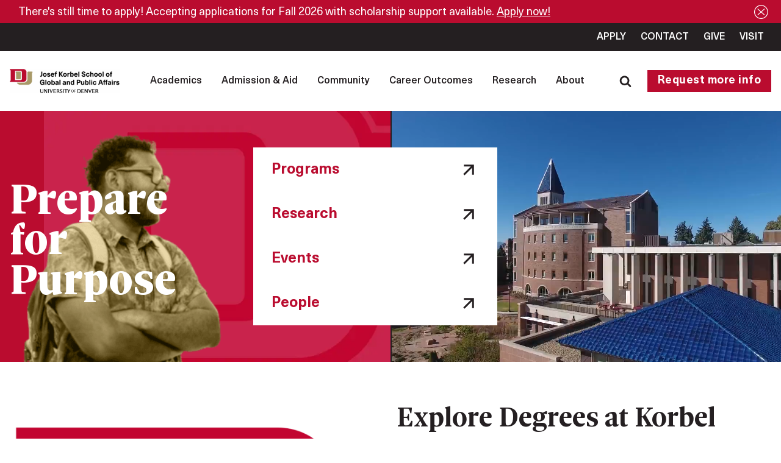

--- FILE ---
content_type: text/html; charset=UTF-8
request_url: https://korbel.du.edu/
body_size: 35684
content:
<!DOCTYPE html>
<html lang="en-US" >
<head>
<meta charset="UTF-8">
<meta name="viewport" content="width=device-width, initial-scale=1.0">
<!-- WP_HEAD() START -->
<script data-cfasync="false" src="https://app.termly.io/resource-blocker/82aeb098-6533-482f-9856-aee707516715?autoBlock=on" async></script>
<script>window.updateStatus=window.updateStatus||function(){console.log('✅ Safe!');};</script>
<meta name='robots' content='index, follow, max-image-preview:large, max-snippet:-1, max-video-preview:-1' />
<!-- jQuery CDN – loads first -->
<script src="https://ajax.googleapis.com/ajax/libs/jquery/3.7.1/jquery.min.js"></script>

<script>
// Make $ = jQuery
window.jQuery = window.$ = jQuery;
console.log('jQuery loaded via CDN');

// Wait for DOM + jQuery → init accordions
function initDirectoryAccordions() {
  if (typeof jQuery === 'undefined') {
    setTimeout(initDirectoryAccordions, 100);
    return;
  }

  jQuery(document).ready(function($) {
    // Target directory page accordions
    $('.oxy-toggle, .accordion-header, .tab-title').each(function() {
      $(this).off('click.directory').on('click.directory', function(e) {
        e.preventDefault();
        const $this = $(this);
        $this.toggleClass('active');
        $this.next('.accordion-content, .tab-content, .panel').slideToggle(300);
      });
    });
    console.log('Directory accordions initialized');
  });
}
initDirectoryAccordions();
</script>

	<!-- This site is optimized with the Yoast SEO plugin v26.2 - https://yoast.com/wordpress/plugins/seo/ -->
	<title>Home - Josef Korbel School of Global and Public Affairs</title>
	<link rel="canonical" href="https://korbel.du.edu/" />
	<meta property="og:locale" content="en_US" />
	<meta property="og:type" content="website" />
	<meta property="og:title" content="Home - Josef Korbel School of Global and Public Affairs" />
	<meta property="og:url" content="https://korbel.du.edu/" />
	<meta property="og:site_name" content="Josef Korbel School of Global and Public Affairs" />
	<meta name="twitter:card" content="summary_large_image" />
	<script type="application/ld+json" class="yoast-schema-graph">{"@context":"https://schema.org","@graph":[{"@type":"WebPage","@id":"https://korbel.du.edu/","url":"https://korbel.du.edu/","name":"Home - Josef Korbel School of Global and Public Affairs","isPartOf":{"@id":"https://korbel.du.edu/#website"},"datePublished":"2024-07-23T12:29:45+00:00","breadcrumb":{"@id":"https://korbel.du.edu/#breadcrumb"},"inLanguage":"en-US","potentialAction":[{"@type":"ReadAction","target":["https://korbel.du.edu/"]}]},{"@type":"BreadcrumbList","@id":"https://korbel.du.edu/#breadcrumb","itemListElement":[{"@type":"ListItem","position":1,"name":"Home"}]},{"@type":"WebSite","@id":"https://korbel.du.edu/#website","url":"https://korbel.du.edu/","name":"Josef Korbel School of Global and Public Affairs","description":"","potentialAction":[{"@type":"SearchAction","target":{"@type":"EntryPoint","urlTemplate":"https://korbel.du.edu/?s={search_term_string}"},"query-input":{"@type":"PropertyValueSpecification","valueRequired":true,"valueName":"search_term_string"}}],"inLanguage":"en-US"}]}</script>
	<!-- / Yoast SEO plugin. -->


<link rel='dns-prefetch' href='//use.typekit.net' />
<link rel="alternate" type="application/rss+xml" title="Josef Korbel School of Global and Public Affairs &raquo; Feed" href="https://korbel.du.edu/feed/" />
<link rel="alternate" type="application/rss+xml" title="Josef Korbel School of Global and Public Affairs &raquo; Comments Feed" href="https://korbel.du.edu/comments/feed/" />
<link rel="alternate" type="text/calendar" title="Josef Korbel School of Global and Public Affairs &raquo; iCal Feed" href="https://korbel.du.edu/events/?ical=1" />
<link rel="alternate" title="oEmbed (JSON)" type="application/json+oembed" href="https://korbel.du.edu/wp-json/oembed/1.0/embed?url=https%3A%2F%2Fkorbel.du.edu%2F" />
<link rel="alternate" title="oEmbed (XML)" type="text/xml+oembed" href="https://korbel.du.edu/wp-json/oembed/1.0/embed?url=https%3A%2F%2Fkorbel.du.edu%2F&#038;format=xml" />
<link id="ma-customfonts" href="//korbel.du.edu/wp-content/uploads/fonts/ma-customfonts.css?ver=1c435556" rel="stylesheet" type="text/css"/><style id='wp-img-auto-sizes-contain-inline-css'>
img:is([sizes=auto i],[sizes^="auto," i]){contain-intrinsic-size:3000px 1500px}
/*# sourceURL=wp-img-auto-sizes-contain-inline-css */
</style>
<style id='wp-block-library-inline-css'>
:root{--wp-block-synced-color:#7a00df;--wp-block-synced-color--rgb:122,0,223;--wp-bound-block-color:var(--wp-block-synced-color);--wp-editor-canvas-background:#ddd;--wp-admin-theme-color:#007cba;--wp-admin-theme-color--rgb:0,124,186;--wp-admin-theme-color-darker-10:#006ba1;--wp-admin-theme-color-darker-10--rgb:0,107,160.5;--wp-admin-theme-color-darker-20:#005a87;--wp-admin-theme-color-darker-20--rgb:0,90,135;--wp-admin-border-width-focus:2px}@media (min-resolution:192dpi){:root{--wp-admin-border-width-focus:1.5px}}.wp-element-button{cursor:pointer}:root .has-very-light-gray-background-color{background-color:#eee}:root .has-very-dark-gray-background-color{background-color:#313131}:root .has-very-light-gray-color{color:#eee}:root .has-very-dark-gray-color{color:#313131}:root .has-vivid-green-cyan-to-vivid-cyan-blue-gradient-background{background:linear-gradient(135deg,#00d084,#0693e3)}:root .has-purple-crush-gradient-background{background:linear-gradient(135deg,#34e2e4,#4721fb 50%,#ab1dfe)}:root .has-hazy-dawn-gradient-background{background:linear-gradient(135deg,#faaca8,#dad0ec)}:root .has-subdued-olive-gradient-background{background:linear-gradient(135deg,#fafae1,#67a671)}:root .has-atomic-cream-gradient-background{background:linear-gradient(135deg,#fdd79a,#004a59)}:root .has-nightshade-gradient-background{background:linear-gradient(135deg,#330968,#31cdcf)}:root .has-midnight-gradient-background{background:linear-gradient(135deg,#020381,#2874fc)}:root{--wp--preset--font-size--normal:16px;--wp--preset--font-size--huge:42px}.has-regular-font-size{font-size:1em}.has-larger-font-size{font-size:2.625em}.has-normal-font-size{font-size:var(--wp--preset--font-size--normal)}.has-huge-font-size{font-size:var(--wp--preset--font-size--huge)}.has-text-align-center{text-align:center}.has-text-align-left{text-align:left}.has-text-align-right{text-align:right}.has-fit-text{white-space:nowrap!important}#end-resizable-editor-section{display:none}.aligncenter{clear:both}.items-justified-left{justify-content:flex-start}.items-justified-center{justify-content:center}.items-justified-right{justify-content:flex-end}.items-justified-space-between{justify-content:space-between}.screen-reader-text{border:0;clip-path:inset(50%);height:1px;margin:-1px;overflow:hidden;padding:0;position:absolute;width:1px;word-wrap:normal!important}.screen-reader-text:focus{background-color:#ddd;clip-path:none;color:#444;display:block;font-size:1em;height:auto;left:5px;line-height:normal;padding:15px 23px 14px;text-decoration:none;top:5px;width:auto;z-index:100000}html :where(.has-border-color){border-style:solid}html :where([style*=border-top-color]){border-top-style:solid}html :where([style*=border-right-color]){border-right-style:solid}html :where([style*=border-bottom-color]){border-bottom-style:solid}html :where([style*=border-left-color]){border-left-style:solid}html :where([style*=border-width]){border-style:solid}html :where([style*=border-top-width]){border-top-style:solid}html :where([style*=border-right-width]){border-right-style:solid}html :where([style*=border-bottom-width]){border-bottom-style:solid}html :where([style*=border-left-width]){border-left-style:solid}html :where(img[class*=wp-image-]){height:auto;max-width:100%}:where(figure){margin:0 0 1em}html :where(.is-position-sticky){--wp-admin--admin-bar--position-offset:var(--wp-admin--admin-bar--height,0px)}@media screen and (max-width:600px){html :where(.is-position-sticky){--wp-admin--admin-bar--position-offset:0px}}
/*# sourceURL=/wp-includes/css/dist/block-library/common.min.css */
</style>
<style id='classic-theme-styles-inline-css'>
/*! This file is auto-generated */
.wp-block-button__link{color:#fff;background-color:#32373c;border-radius:9999px;box-shadow:none;text-decoration:none;padding:calc(.667em + 2px) calc(1.333em + 2px);font-size:1.125em}.wp-block-file__button{background:#32373c;color:#fff;text-decoration:none}
/*# sourceURL=/wp-includes/css/classic-themes.min.css */
</style>
<style id='global-styles-inline-css'>
:root{--wp--preset--aspect-ratio--square: 1;--wp--preset--aspect-ratio--4-3: 4/3;--wp--preset--aspect-ratio--3-4: 3/4;--wp--preset--aspect-ratio--3-2: 3/2;--wp--preset--aspect-ratio--2-3: 2/3;--wp--preset--aspect-ratio--16-9: 16/9;--wp--preset--aspect-ratio--9-16: 9/16;--wp--preset--color--black: #000000;--wp--preset--color--cyan-bluish-gray: #abb8c3;--wp--preset--color--white: #ffffff;--wp--preset--color--pale-pink: #f78da7;--wp--preset--color--vivid-red: #cf2e2e;--wp--preset--color--luminous-vivid-orange: #ff6900;--wp--preset--color--luminous-vivid-amber: #fcb900;--wp--preset--color--light-green-cyan: #7bdcb5;--wp--preset--color--vivid-green-cyan: #00d084;--wp--preset--color--pale-cyan-blue: #8ed1fc;--wp--preset--color--vivid-cyan-blue: #0693e3;--wp--preset--color--vivid-purple: #9b51e0;--wp--preset--color--base: #f9f9f9;--wp--preset--color--base-2: #ffffff;--wp--preset--color--contrast: #111111;--wp--preset--color--contrast-2: #636363;--wp--preset--color--contrast-3: #A4A4A4;--wp--preset--color--accent: #cfcabe;--wp--preset--color--accent-2: #c2a990;--wp--preset--color--accent-3: #d8613c;--wp--preset--color--accent-4: #b1c5a4;--wp--preset--color--accent-5: #b5bdbc;--wp--preset--gradient--vivid-cyan-blue-to-vivid-purple: linear-gradient(135deg,rgb(6,147,227) 0%,rgb(155,81,224) 100%);--wp--preset--gradient--light-green-cyan-to-vivid-green-cyan: linear-gradient(135deg,rgb(122,220,180) 0%,rgb(0,208,130) 100%);--wp--preset--gradient--luminous-vivid-amber-to-luminous-vivid-orange: linear-gradient(135deg,rgb(252,185,0) 0%,rgb(255,105,0) 100%);--wp--preset--gradient--luminous-vivid-orange-to-vivid-red: linear-gradient(135deg,rgb(255,105,0) 0%,rgb(207,46,46) 100%);--wp--preset--gradient--very-light-gray-to-cyan-bluish-gray: linear-gradient(135deg,rgb(238,238,238) 0%,rgb(169,184,195) 100%);--wp--preset--gradient--cool-to-warm-spectrum: linear-gradient(135deg,rgb(74,234,220) 0%,rgb(151,120,209) 20%,rgb(207,42,186) 40%,rgb(238,44,130) 60%,rgb(251,105,98) 80%,rgb(254,248,76) 100%);--wp--preset--gradient--blush-light-purple: linear-gradient(135deg,rgb(255,206,236) 0%,rgb(152,150,240) 100%);--wp--preset--gradient--blush-bordeaux: linear-gradient(135deg,rgb(254,205,165) 0%,rgb(254,45,45) 50%,rgb(107,0,62) 100%);--wp--preset--gradient--luminous-dusk: linear-gradient(135deg,rgb(255,203,112) 0%,rgb(199,81,192) 50%,rgb(65,88,208) 100%);--wp--preset--gradient--pale-ocean: linear-gradient(135deg,rgb(255,245,203) 0%,rgb(182,227,212) 50%,rgb(51,167,181) 100%);--wp--preset--gradient--electric-grass: linear-gradient(135deg,rgb(202,248,128) 0%,rgb(113,206,126) 100%);--wp--preset--gradient--midnight: linear-gradient(135deg,rgb(2,3,129) 0%,rgb(40,116,252) 100%);--wp--preset--gradient--gradient-1: linear-gradient(to bottom, #cfcabe 0%, #F9F9F9 100%);--wp--preset--gradient--gradient-2: linear-gradient(to bottom, #C2A990 0%, #F9F9F9 100%);--wp--preset--gradient--gradient-3: linear-gradient(to bottom, #D8613C 0%, #F9F9F9 100%);--wp--preset--gradient--gradient-4: linear-gradient(to bottom, #B1C5A4 0%, #F9F9F9 100%);--wp--preset--gradient--gradient-5: linear-gradient(to bottom, #B5BDBC 0%, #F9F9F9 100%);--wp--preset--gradient--gradient-6: linear-gradient(to bottom, #A4A4A4 0%, #F9F9F9 100%);--wp--preset--gradient--gradient-7: linear-gradient(to bottom, #cfcabe 50%, #F9F9F9 50%);--wp--preset--gradient--gradient-8: linear-gradient(to bottom, #C2A990 50%, #F9F9F9 50%);--wp--preset--gradient--gradient-9: linear-gradient(to bottom, #D8613C 50%, #F9F9F9 50%);--wp--preset--gradient--gradient-10: linear-gradient(to bottom, #B1C5A4 50%, #F9F9F9 50%);--wp--preset--gradient--gradient-11: linear-gradient(to bottom, #B5BDBC 50%, #F9F9F9 50%);--wp--preset--gradient--gradient-12: linear-gradient(to bottom, #A4A4A4 50%, #F9F9F9 50%);--wp--preset--font-size--small: 0.9rem;--wp--preset--font-size--medium: 1.05rem;--wp--preset--font-size--large: clamp(1.39rem, 1.39rem + ((1vw - 0.2rem) * 0.767), 1.85rem);--wp--preset--font-size--x-large: clamp(1.85rem, 1.85rem + ((1vw - 0.2rem) * 1.083), 2.5rem);--wp--preset--font-size--xx-large: clamp(2.5rem, 2.5rem + ((1vw - 0.2rem) * 1.283), 3.27rem);--wp--preset--font-family--brevesanstext: "BreveSansText";--wp--preset--font-family--breveslabtitle: "BreveSlabTitle";--wp--preset--font-family--neuehaasunica: "NeueHaasUnica";--wp--preset--font-family--neuehaasunica-extblkita: "NeueHaasUnica-ExtBlkIta";--wp--preset--font-family--neuehaasunica-extltita: "NeueHaasUnica-ExtLtIta";--wp--preset--font-family--neuehaasunica-extra: "NeueHaasUnica-Extra";--wp--preset--font-family--neuehaasunica-1: "NeueHaasUnica_1";--wp--preset--font-family--testmanuka: "TestManuka";--wp--preset--font-family--testmanuka-ultra: "TestManuka-Ultra";--wp--preset--font-family--testmanukacondensed: "TestManukaCondensed";--wp--preset--font-family--testmanukacondensed-ultra: "TestManukaCondensed-Ultra";--wp--preset--font-family--testmanukaslab: "TestManukaSlab";--wp--preset--font-family--testmanukaslab-ultra: "TestManukaSlab-Ultra";--wp--preset--font-family--vanity: "Vanity";--wp--preset--font-family--vanitynarrow: "VanityNarrow";--wp--preset--font-family--vanitywide: "VanityWide";--wp--preset--spacing--20: min(1.5rem, 2vw);--wp--preset--spacing--30: min(2.5rem, 3vw);--wp--preset--spacing--40: min(4rem, 5vw);--wp--preset--spacing--50: min(6.5rem, 8vw);--wp--preset--spacing--60: min(10.5rem, 13vw);--wp--preset--spacing--70: 3.38rem;--wp--preset--spacing--80: 5.06rem;--wp--preset--spacing--10: 1rem;--wp--preset--shadow--natural: 6px 6px 9px rgba(0, 0, 0, 0.2);--wp--preset--shadow--deep: 12px 12px 50px rgba(0, 0, 0, 0.4);--wp--preset--shadow--sharp: 6px 6px 0px rgba(0, 0, 0, 0.2);--wp--preset--shadow--outlined: 6px 6px 0px -3px rgb(255, 255, 255), 6px 6px rgb(0, 0, 0);--wp--preset--shadow--crisp: 6px 6px 0px rgb(0, 0, 0);}:root :where(.is-layout-flow) > :first-child{margin-block-start: 0;}:root :where(.is-layout-flow) > :last-child{margin-block-end: 0;}:root :where(.is-layout-flow) > *{margin-block-start: 1.2rem;margin-block-end: 0;}:root :where(.is-layout-constrained) > :first-child{margin-block-start: 0;}:root :where(.is-layout-constrained) > :last-child{margin-block-end: 0;}:root :where(.is-layout-constrained) > *{margin-block-start: 1.2rem;margin-block-end: 0;}:root :where(.is-layout-flex){gap: 1.2rem;}:root :where(.is-layout-grid){gap: 1.2rem;}body .is-layout-flex{display: flex;}.is-layout-flex{flex-wrap: wrap;align-items: center;}.is-layout-flex > :is(*, div){margin: 0;}body .is-layout-grid{display: grid;}.is-layout-grid > :is(*, div){margin: 0;}.has-black-color{color: var(--wp--preset--color--black) !important;}.has-cyan-bluish-gray-color{color: var(--wp--preset--color--cyan-bluish-gray) !important;}.has-white-color{color: var(--wp--preset--color--white) !important;}.has-pale-pink-color{color: var(--wp--preset--color--pale-pink) !important;}.has-vivid-red-color{color: var(--wp--preset--color--vivid-red) !important;}.has-luminous-vivid-orange-color{color: var(--wp--preset--color--luminous-vivid-orange) !important;}.has-luminous-vivid-amber-color{color: var(--wp--preset--color--luminous-vivid-amber) !important;}.has-light-green-cyan-color{color: var(--wp--preset--color--light-green-cyan) !important;}.has-vivid-green-cyan-color{color: var(--wp--preset--color--vivid-green-cyan) !important;}.has-pale-cyan-blue-color{color: var(--wp--preset--color--pale-cyan-blue) !important;}.has-vivid-cyan-blue-color{color: var(--wp--preset--color--vivid-cyan-blue) !important;}.has-vivid-purple-color{color: var(--wp--preset--color--vivid-purple) !important;}.has-black-background-color{background-color: var(--wp--preset--color--black) !important;}.has-cyan-bluish-gray-background-color{background-color: var(--wp--preset--color--cyan-bluish-gray) !important;}.has-white-background-color{background-color: var(--wp--preset--color--white) !important;}.has-pale-pink-background-color{background-color: var(--wp--preset--color--pale-pink) !important;}.has-vivid-red-background-color{background-color: var(--wp--preset--color--vivid-red) !important;}.has-luminous-vivid-orange-background-color{background-color: var(--wp--preset--color--luminous-vivid-orange) !important;}.has-luminous-vivid-amber-background-color{background-color: var(--wp--preset--color--luminous-vivid-amber) !important;}.has-light-green-cyan-background-color{background-color: var(--wp--preset--color--light-green-cyan) !important;}.has-vivid-green-cyan-background-color{background-color: var(--wp--preset--color--vivid-green-cyan) !important;}.has-pale-cyan-blue-background-color{background-color: var(--wp--preset--color--pale-cyan-blue) !important;}.has-vivid-cyan-blue-background-color{background-color: var(--wp--preset--color--vivid-cyan-blue) !important;}.has-vivid-purple-background-color{background-color: var(--wp--preset--color--vivid-purple) !important;}.has-black-border-color{border-color: var(--wp--preset--color--black) !important;}.has-cyan-bluish-gray-border-color{border-color: var(--wp--preset--color--cyan-bluish-gray) !important;}.has-white-border-color{border-color: var(--wp--preset--color--white) !important;}.has-pale-pink-border-color{border-color: var(--wp--preset--color--pale-pink) !important;}.has-vivid-red-border-color{border-color: var(--wp--preset--color--vivid-red) !important;}.has-luminous-vivid-orange-border-color{border-color: var(--wp--preset--color--luminous-vivid-orange) !important;}.has-luminous-vivid-amber-border-color{border-color: var(--wp--preset--color--luminous-vivid-amber) !important;}.has-light-green-cyan-border-color{border-color: var(--wp--preset--color--light-green-cyan) !important;}.has-vivid-green-cyan-border-color{border-color: var(--wp--preset--color--vivid-green-cyan) !important;}.has-pale-cyan-blue-border-color{border-color: var(--wp--preset--color--pale-cyan-blue) !important;}.has-vivid-cyan-blue-border-color{border-color: var(--wp--preset--color--vivid-cyan-blue) !important;}.has-vivid-purple-border-color{border-color: var(--wp--preset--color--vivid-purple) !important;}.has-vivid-cyan-blue-to-vivid-purple-gradient-background{background: var(--wp--preset--gradient--vivid-cyan-blue-to-vivid-purple) !important;}.has-light-green-cyan-to-vivid-green-cyan-gradient-background{background: var(--wp--preset--gradient--light-green-cyan-to-vivid-green-cyan) !important;}.has-luminous-vivid-amber-to-luminous-vivid-orange-gradient-background{background: var(--wp--preset--gradient--luminous-vivid-amber-to-luminous-vivid-orange) !important;}.has-luminous-vivid-orange-to-vivid-red-gradient-background{background: var(--wp--preset--gradient--luminous-vivid-orange-to-vivid-red) !important;}.has-very-light-gray-to-cyan-bluish-gray-gradient-background{background: var(--wp--preset--gradient--very-light-gray-to-cyan-bluish-gray) !important;}.has-cool-to-warm-spectrum-gradient-background{background: var(--wp--preset--gradient--cool-to-warm-spectrum) !important;}.has-blush-light-purple-gradient-background{background: var(--wp--preset--gradient--blush-light-purple) !important;}.has-blush-bordeaux-gradient-background{background: var(--wp--preset--gradient--blush-bordeaux) !important;}.has-luminous-dusk-gradient-background{background: var(--wp--preset--gradient--luminous-dusk) !important;}.has-pale-ocean-gradient-background{background: var(--wp--preset--gradient--pale-ocean) !important;}.has-electric-grass-gradient-background{background: var(--wp--preset--gradient--electric-grass) !important;}.has-midnight-gradient-background{background: var(--wp--preset--gradient--midnight) !important;}.has-small-font-size{font-size: var(--wp--preset--font-size--small) !important;}.has-medium-font-size{font-size: var(--wp--preset--font-size--medium) !important;}.has-large-font-size{font-size: var(--wp--preset--font-size--large) !important;}.has-x-large-font-size{font-size: var(--wp--preset--font-size--x-large) !important;}
#shortcode-92-12167{
	width:100% !important;
	max-width:800px !important;
}


/* Try these one by one in your browser's dev tools first */
.disclaimer p,
p.disclaimer,
.disclaimer-text,
.field-disclaimer,
.form-disclaimer,
p.small,
p.note,
p[class*="disclaimer"],
div[class*="disclaimer"] p {
    font-size: 40px !important;  /* or 18px, whatever you want */
    line-height: 1.5 !important;
}:where(.wp-site-blocks *:focus){outline-width:2px;outline-style:solid}
/*# sourceURL=global-styles-inline-css */
</style>
<link rel='stylesheet' id='ctf_styles-css' href='https://korbel.du.edu/wp-content/plugins/custom-twitter-feeds-pro/css/ctf-styles.min.css?ver=2.5.0' media='all' />
<link rel='stylesheet' id='oxygen-css' href='https://korbel.du.edu/wp-content/plugins/oxygen-3/component-framework/oxygen.css?ver=4.8.3' media='all' />
<link rel='stylesheet' id='tc-outcomes-frontend-style-css' href='https://korbel.du.edu/wp-content/plugins/theme-customization/inc/outcomes/tc-frontend.css?ver=1765319353' media='all' />
<style id='wpgb-head-inline-css'>
.wp-grid-builder:not(.wpgb-template),.wpgb-facet{opacity:0.01}.wpgb-facet fieldset{margin:0;padding:0;border:none;outline:none;box-shadow:none}.wpgb-facet fieldset:last-child{margin-bottom:40px;}.wpgb-facet fieldset legend.wpgb-sr-only{height:1px;width:1px}
/*# sourceURL=wpgb-head-inline-css */
</style>
<link rel='stylesheet' id='adobe-typekit-css' href='https://use.typekit.net/esp2xyk.css?ver=6.9' media='all' />
<script src="https://korbel.du.edu/wp-includes/js/jquery/jquery.min.js?ver=3.7.1" id="jquery-core-js"></script>
<link rel="https://api.w.org/" href="https://korbel.du.edu/wp-json/" /><link rel="alternate" title="JSON" type="application/json" href="https://korbel.du.edu/wp-json/wp/v2/pages/4298" /><link rel="EditURI" type="application/rsd+xml" title="RSD" href="https://korbel.du.edu/xmlrpc.php?rsd" />
<link rel='shortlink' href='https://korbel.du.edu/' />
<!-- Google Tag Manager -->
<script>(function(w,d,s,l,i){w[l]=w[l]||[];w[l].push({'gtm.start':
new Date().getTime(),event:'gtm.js'});var f=d.getElementsByTagName(s)[0],
j=d.createElement(s),dl=l!='dataLayer'?'&l='+l:'';j.async=true;j.src=
'https://www.googletagmanager.com/gtm.js?id='+i+dl;f.parentNode.insertBefore(j,f);
})(window,document,'script','dataLayer','GTM-57XNVNDD');</script>
<!-- End Google Tag Manager -->

<!-- Google tag (gtag.js) -->
<script async src="https://www.googletagmanager.com/gtag/js?id=G-LE5BRVKX0D"></script>
<script>
      window.dataLayer = window.dataLayer || [];
      function gtag(){dataLayer.push(arguments);}
      gtag('js', new Date());
      gtag('config', 'G-LE5BRVKX0D');
</script>

<script>
document.addEventListener('DOMContentLoaded', function () {
document.addEventListener('click', function (e) {
        const el = e.target.closest('[data-ga-event]');
        if (el && typeof gtag === 'function') {
          const name = el.dataset.gaEvent;
          gtag('event', name, {
            event_category: 'engagement',
            event_label: name
          });
  console.log('Calling a Google Analytics Event (click): ', name);
        }
});
function findAndAttachForms() {
let attempts = 0;
const maxAttempts = 10;
const intervalId = setInterval(() => {
const wrappers = document.querySelectorAll('[data-ga-event-form]');
wrappers.forEach(wrapper => {
if (wrapper.dataset.gaAttached) return;
const button = wrapper.querySelector('button[type="submit"], input[type="submit"], button.form_button_submit');
const eventName = wrapper.dataset.gaEventForm;
if (button && eventName) {
button.addEventListener('click', () => {
if (typeof gtag === 'function') {
gtag('event', eventName, {
event_category: 'engagement',
event_label: eventName
});
console.log('Calling GA event (submit click):', eventName);
}
});
wrapper.dataset.gaAttached = 'true';
}
});
attempts++;
if (attempts >= maxAttempts) {
clearInterval(intervalId);
}
}, 1000);
};
findAndAttachForms();
});
</script>

<!-- Google Tag Manager New From Advertising Partner -->
<!--
<script>(function(w,d,s,l,i){w[l]=w[l]||[];w[l].push({'gtm.start':
new Date().getTime(),event:'gtm.js'});var f=d.getElementsByTagName(s)[0],
j=d.createElement(s),dl=l!='dataLayer'?'&l='+l:'';j.async=true;j.src=
'https://www.googletagmanager.com/gtm.js?id='+i+dl;f.parentNode.insertBefore(j,f);
})(window,document,'script','dataLayer','GTM-WK9DQP9');</script>
-->
<!-- End Google Tag Manager -->
<meta name="tec-api-version" content="v1"><meta name="tec-api-origin" content="https://korbel.du.edu"><link rel="alternate" href="https://korbel.du.edu/wp-json/tribe/events/v1/" /><noscript><style>.wp-grid-builder .wpgb-card.wpgb-card-hidden .wpgb-card-wrapper{opacity:1!important;visibility:visible!important;transform:none!important}.wpgb-facet {opacity:1!important;pointer-events:auto!important}.wpgb-facet *:not(.wpgb-pagination-facet){display:none}</style></noscript>    <!-- Google tag (gtag.js) -->
    <script async src="https://www.googletagmanager.com/gtag/js?id=G-LE5BRVKX0D"></script>
    <script>
      window.dataLayer = window.dataLayer || [];
      function gtag(){dataLayer.push(arguments);}
      gtag('js', new Date());
      gtag('config', 'G-LE5BRVKX0D');
    </script>
    <link rel="icon" href="https://korbel.du.edu/wp-content/uploads/2025/03/cropped-du-athletics-logo-logomark-2-clr-rgb-32x32.png" sizes="32x32" />
<link rel="icon" href="https://korbel.du.edu/wp-content/uploads/2025/03/cropped-du-athletics-logo-logomark-2-clr-rgb-192x192.png" sizes="192x192" />
<link rel="apple-touch-icon" href="https://korbel.du.edu/wp-content/uploads/2025/03/cropped-du-athletics-logo-logomark-2-clr-rgb-180x180.png" />
<meta name="msapplication-TileImage" content="https://korbel.du.edu/wp-content/uploads/2025/03/cropped-du-athletics-logo-logomark-2-clr-rgb-270x270.png" />
<link rel='stylesheet' id='oxygen-styles-css' href='//korbel.du.edu/?xlink=css&#038;ver=6.9' media='all' />
<!-- END OF WP_HEAD() -->
</head>
<body class="home wp-singular page-template-default page page-id-4298 wp-embed-responsive wp-theme-oxygen-is-not-a-theme oxygen-body tribe-no-js" >

<!-- Google Tag Manager (noscript) -->
<noscript><iframe src="https://www.googletagmanager.com/ns.html?id=GTM-57XNVNDD"
height="0" width="0" style="display:none;visibility:hidden"></iframe></noscript>
<!-- End Google Tag Manager (noscript) -->

<!-- Google Tag Manager New From Advertising Partner (noscript) -->
<!--
<noscript><iframe src="https://www.googletagmanager.com/ns.html?id=GTM-WK9DQP9"
height="0" width="0" style="display:none;visibility:hidden"></iframe></noscript> 
-->
<!-- End Google Tag Manager (noscript) -->


						<div id="div_block-656-4269" class="ct-div-block w-full" >
		<div id="-off-canvas-116-4269" class="oxy-off-canvas w-full " ><div class="oxy-offcanvas_backdrop"></div><div id="-off-canvas-116-4269-inner" class="offcanvas-inner oxy-inner-content" role="dialog" aria-label="offcanvas content" tabindex="0" data-start="false" data-click-outside="true" data-trigger-selector=".oxy-burger-trigger-mobile-menu" data-esc="true" data-focus-selector=".offcanvas-inner" data-reset="400" data-hashclose="true" data-burger-sync="false" data-overflow="false" data-auto-aria="true" data-focus-trap="true" ><div id="div_block-128-4269" class="ct-div-block" ><div id="div_block-118-4269" class="ct-div-block w-full" ><a id="link-122-4269" class="ct-link" href="/"    aria-label="Visit korbel homepage"><img  id="image-123-4269" alt="" src="https://korbel.du.edu/wp-content/uploads/2025/07/du-korbel-global-public-affairs-logo-white_2-300x66.png" class="ct-image" srcset="" sizes="(max-width: 300px) 100vw, 300px" /></a><div id="fancy_icon-124-4269" class="ct-fancy-icon oxy-burger-trigger-mobile-menu" ><svg id="svg-fancy_icon-124-4269"><use xlink:href="#Lineariconsicon-cross-circle"></use></svg></div></div>
		<div id="-slide-menu-125-4269" class="oxy-slide-menu w-full " ><nav class="oxy-slide-menu_inner"  data-currentopen="enable" data-duration="300" data-collapse="disable" data-start="open" data-icon="Lineariconsicon-chevron-down" data-trigger-selector=".oxy-burger-trigger">  <ul id="menu-main-menu" class="oxy-slide-menu_list"><li id="menu-item-7577" class="menu-item menu-item-type-custom menu-item-object-custom menu-item-has-children menu-item-7577"><a href="#">Academics</a>
<ul class="sub-menu">
	<li id="menu-item-9318" class="menu-item menu-item-type-post_type menu-item-object-page menu-item-has-children menu-item-9318"><a href="https://korbel.du.edu/undergraduate-degrees/">Undergraduate Degrees</a>
	<ul class="sub-menu">
		<li id="menu-item-7584" class="menu-item menu-item-type-post_type menu-item-object-page menu-item-7584"><a href="https://korbel.du.edu/undergraduate-degrees/international-studies-bachelor-of-arts/">International Studies</a></li>
		<li id="menu-item-7586" class="menu-item menu-item-type-post_type menu-item-object-page menu-item-7586"><a href="https://korbel.du.edu/undergraduate-degrees/public-policy-studies/">Public Policy</a></li>
	</ul>
</li>
	<li id="menu-item-8175" class="menu-item menu-item-type-post_type menu-item-object-page menu-item-8175"><a href="https://korbel.du.edu/jumpstart/">JumpStart BA + MA</a></li>
	<li id="menu-item-11827" class="menu-item menu-item-type-post_type menu-item-object-page menu-item-has-children menu-item-11827"><a href="https://korbel.du.edu/graduate-degrees/">Graduate Degrees</a>
	<ul class="sub-menu">
		<li id="menu-item-7579" class="menu-item menu-item-type-post_type menu-item-object-page menu-item-7579"><a href="https://korbel.du.edu/masters-degrees/">Master's Degrees</a></li>
		<li id="menu-item-7580" class="menu-item menu-item-type-post_type menu-item-object-page menu-item-7580"><a href="https://korbel.du.edu/certificates/">Certificates</a></li>
		<li id="menu-item-7581" class="menu-item menu-item-type-post_type menu-item-object-page menu-item-7581"><a href="https://korbel.du.edu/dual-joint-degrees/">Dual &#038; Joint Degrees</a></li>
	</ul>
</li>
	<li id="menu-item-11975" class="menu-item menu-item-type-post_type menu-item-object-page menu-item-11975"><a href="https://korbel.du.edu/experiential-learning/">Experiential Learning</a></li>
	<li id="menu-item-7866" class="menu-item menu-item-type-post_type menu-item-object-page menu-item-7866"><a href="https://korbel.du.edu/study-abroad/">Study Abroad</a></li>
</ul>
</li>
<li id="menu-item-7591" class="menu-item menu-item-type-custom menu-item-object-custom menu-item-has-children menu-item-7591"><a href="#">Admission &#038; Aid</a>
<ul class="sub-menu">
	<li id="menu-item-9334" class="menu-item menu-item-type-post_type menu-item-object-page menu-item-9334"><a href="https://korbel.du.edu/undergraduate-admission/">Undergraduate Admission</a></li>
	<li id="menu-item-7594" class="menu-item menu-item-type-post_type menu-item-object-page menu-item-7594"><a href="https://korbel.du.edu/admission-aid/">Graduate Admission</a></li>
	<li id="menu-item-7687" class="menu-item menu-item-type-post_type menu-item-object-page menu-item-has-children menu-item-7687"><a href="https://korbel.du.edu/graduate-tuition-and-merit-based-aid/">Graduate Tuition &#038; Merit Based Aid</a>
	<ul class="sub-menu">
		<li id="menu-item-7637" class="menu-item menu-item-type-post_type menu-item-object-page menu-item-7637"><a href="https://korbel.du.edu/graduate-funding-guide/">Graduate Funding Guide</a></li>
	</ul>
</li>
	<li id="menu-item-9319" class="menu-item menu-item-type-post_type menu-item-object-page menu-item-9319"><a href="https://korbel.du.edu/admission-events/">Connect with Graduate Admissions</a></li>
</ul>
</li>
<li id="menu-item-7598" class="menu-item menu-item-type-custom menu-item-object-custom menu-item-has-children menu-item-7598"><a href="#">Community</a>
<ul class="sub-menu">
	<li id="menu-item-7599" class="no-link menu-item menu-item-type-custom menu-item-object-custom menu-item-has-children menu-item-7599"><a href="#">Get Involved</a>
	<ul class="sub-menu">
		<li id="menu-item-9352" class="menu-item menu-item-type-post_type menu-item-object-page menu-item-9352"><a href="https://korbel.du.edu/student-life/">Student Life</a></li>
		<li id="menu-item-8820" class="menu-item menu-item-type-post_type menu-item-object-page menu-item-8820"><a href="https://korbel.du.edu/clubs-and-organizations/">Clubs &#038; Organizations</a></li>
	</ul>
</li>
	<li id="menu-item-7603" class="no-link menu-item menu-item-type-custom menu-item-object-custom menu-item-has-children menu-item-7603"><a href="#">News &#038; Events</a>
	<ul class="sub-menu">
		<li id="menu-item-7604" class="menu-item menu-item-type-custom menu-item-object-custom menu-item-7604"><a href="https://korbel.du.edu/news-and-announcements/">News</a></li>
		<li id="menu-item-7605" class="menu-item menu-item-type-custom menu-item-object-custom menu-item-7605"><a href="/events/">Events</a></li>
	</ul>
</li>
	<li id="menu-item-7606" class="no-link menu-item menu-item-type-custom menu-item-object-custom menu-item-has-children menu-item-7606"><a href="#">People</a>
	<ul class="sub-menu">
		<li id="menu-item-7634" class="menu-item menu-item-type-post_type menu-item-object-page menu-item-7634"><a href="https://korbel.du.edu/alumni/">Alumni</a></li>
		<li id="menu-item-11855" class="menu-item menu-item-type-custom menu-item-object-custom menu-item-11855"><a href="https://korbel.du.edu/directory/?_directory_position=faculty">Directory</a></li>
	</ul>
</li>
</ul>
</li>
<li id="menu-item-12926" class="menu-item menu-item-type-post_type menu-item-object-page menu-item-12926"><a href="https://korbel.du.edu/careers/">Career Outcomes</a></li>
<li id="menu-item-7613" class="menu-item menu-item-type-custom menu-item-object-custom menu-item-has-children menu-item-7613"><a href="#">Research</a>
<ul class="sub-menu">
	<li id="menu-item-12635" class="menu-item menu-item-type-post_type menu-item-object-page menu-item-12635"><a href="https://korbel.du.edu/research-highlights/">Research Highlights</a></li>
	<li id="menu-item-7614" class="menu-item menu-item-type-post_type menu-item-object-page menu-item-7614"><a href="https://korbel.du.edu/centers-institutes/">Institutes &#038; Centers</a></li>
	<li id="menu-item-12383" class="menu-item menu-item-type-custom menu-item-object-custom menu-item-12383"><a href="https://korbel.du.edu/directory/?_directory_position=faculty">Find Faculty</a></li>
</ul>
</li>
<li id="menu-item-7616" class="menu-item menu-item-type-custom menu-item-object-custom menu-item-has-children menu-item-7616"><a href="#">About</a>
<ul class="sub-menu">
	<li id="menu-item-7617" class="menu-item menu-item-type-post_type menu-item-object-page menu-item-7617"><a href="https://korbel.du.edu/about/message-from-the-dean/">Message From the Dean</a></li>
	<li id="menu-item-7618" class="menu-item menu-item-type-post_type menu-item-object-page menu-item-7618"><a href="https://korbel.du.edu/about/history/">History</a></li>
	<li id="menu-item-7619" class="no-link menu-item menu-item-type-custom menu-item-object-custom menu-item-has-children menu-item-7619"><a href="#">Dean's Events</a>
	<ul class="sub-menu">
		<li id="menu-item-8948" class="menu-item menu-item-type-post_type menu-item-object-page menu-item-8948"><a href="https://korbel.du.edu/democracy-summit/">Denver Democracy Summit</a></li>
		<li id="menu-item-8947" class="menu-item menu-item-type-post_type menu-item-object-page menu-item-8947"><a href="https://korbel.du.edu/korbel-honors/">Korbel Honors</a></li>
		<li id="menu-item-12195" class="menu-item menu-item-type-post_type menu-item-object-page menu-item-12195"><a href="https://korbel.du.edu/scrivner/colorado-project/">The Colorado Project</a></li>
	</ul>
</li>
	<li id="menu-item-7626" class="menu-item menu-item-type-custom menu-item-object-custom menu-item-7626"><a href="https://korbel.du.edu/leadership/">Advisory Board</a></li>
	<li id="menu-item-8946" class="menu-item menu-item-type-post_type menu-item-object-page menu-item-8946"><a href="https://korbel.du.edu/inclusive-community/">Inclusive Community</a></li>
	<li id="menu-item-7627" class="menu-item menu-item-type-post_type menu-item-object-page menu-item-7627"><a href="https://korbel.du.edu/give-to-korbel/">Give to Korbel</a></li>
	<li id="menu-item-9321" class="menu-item menu-item-type-post_type menu-item-object-page menu-item-9321"><a href="https://korbel.du.edu/media/">Media Inquiries</a></li>
</ul>
</li>
</ul></nav></div>

		<a id="link_text-127-4269" class="ct-link-text primary-button" href="#" target="_self"  >Request more info</a></div></div></div>

		<div id="div_block-179-4269" class="ct-div-block relative w-full" ><div id="div_block-351-4269" class="ct-div-block w-full" >
		<div id="-carousel-builder-366-4269" class="oxy-carousel-builder w-full " ><div class="oxy-carousel-builder_inner oxy-inner-content" data-prev=".oxy-carousel-builder_prev" data-next=".oxy-carousel-builder_next" data-contain="true" data-percent="true" data-freescroll="false" data-draggable="false" data-wraparound="true" data-carousel=".oxy-dynamic-list" data-cell="" data-dragthreshold="3" data-selectedattraction="0.025" data-friction="0.28" data-freescrollfriction="0.075" data-forceheight="true" data-fade="true" data-tickerpause="true" data-groupcells="1" data-resume-autoplay="300" data-autoplay="7500" data-pauseautoplay="false" data-hash="false" data-initial="1" data-accessibility="true" data-cellalign="center" data-righttoleft="false" data-images-loaded="true" data-pagedots="false" data-trigger-aos="false" data-clickselect="false" data-tick="false" ><div id="_dynamic_list-354-4269" class="oxy-dynamic-list w-full"><div id="div_block-355-4269-1" class="ct-div-block w-full" data-id="div_block-355-4269"><div id="text_block-18-6787-1" class="ct-text-block header-rich-text" data-id="text_block-18-6787"><span id="span-19-6787-1" class="ct-span" data-id="span-19-6787"><p>There's still time to apply! Accepting applications for Fall 2026 with scholarship support available. <a href="https://gradadmissions.du.edu/apply/">Apply now!</a></p>
</span></div></div></div>
</div></div>

		</div><div id="fancy_icon-189-4269" class="ct-fancy-icon cursor-pointer" ><svg id="svg-fancy_icon-189-4269"><use xlink:href="#Lineariconsicon-cross-circle"></use></svg></div></div><header id="_header-2-4269" class="oxy-header-wrapper oxy-sticky-header oxy-overlay-header oxy-header w-full" ><div id="_header_row-3-4269" class="oxy-header-row" ><div class="oxy-header-container"><div id="_header_left-4-4269" class="oxy-header-left" ></div><div id="_header_center-5-4269" class="oxy-header-center" ></div><div id="_header_right-6-4269" class="oxy-header-right" ><div id="div_block-13-4269" class="ct-div-block" ><a id="link_text-652-4269" class="ct-link-text sub-header-link" href="https://gradadmissions.du.edu/apply/" target="_blank"   data-ga-event="Apply_Top">Apply</a><a id="link_text-15-4269" class="ct-link-text sub-header-link" href="https://korbel.du.edu/admission-events/#events-rfi"    data-ga-event="Contact_Top">Contact</a><a id="link_text-16-4269" class="ct-link-text sub-header-link" href="https://korbel.du.edu/give-to-korbel/"    data-ga-event="Give_Top">Give</a><p id="text_block-654-4269" class="ct-text-block sub-header-link visit-program-button"  data-ga-event="Visit_Top">Visit</p></div></div></div></div><div id="_header_row-7-4269" class="oxy-header-row" ><div class="oxy-header-container"><div id="_header_left-8-4269" class="oxy-header-left" ><a id="div_block-17-4269" class="ct-link" href="/"    aria-label="Visit Korbel Homepage"><img  id="image-18-4269" alt="Korbel Logo" src="https://korbel.du.edu/wp-content/uploads/2024/07/logo@2x.png" class="ct-image" srcset="https://korbel.du.edu/wp-content/uploads/2024/07/logo@2x.png 444w, https://korbel.du.edu/wp-content/uploads/2024/07/logo@2x-300x69.png 300w" sizes="(max-width: 444px) 100vw, 444px" /></a></div><div id="_header_center-9-4269" class="oxy-header-center" >
		<div id="-pro-menu-20-4269" class="oxy-pro-menu header-menu " ><div class="oxy-pro-menu-mobile-open-icon " data-off-canvas-alignment=""><svg id="-pro-menu-20-4269-open-icon"><use xlink:href="#FontAwesomeicon-ellipsis-v"></use></svg>Menu</div>

                
        <div class="oxy-pro-menu-container  oxy-pro-menu-dropdown-links-visible-on-mobile oxy-pro-menu-dropdown-links-toggle oxy-pro-menu-show-dropdown" data-aos-duration="400" 

             data-oxy-pro-menu-dropdown-animation="fade-up"
             data-oxy-pro-menu-dropdown-animation-duration="0.4"
             data-entire-parent-toggles-dropdown="true"

             
                          data-oxy-pro-menu-dropdown-animation-duration="0.4"
             
                          data-oxy-pro-menu-dropdown-links-on-mobile="toggle">
             
            <div class="menu-mobile-menuold-container"><ul id="menu-mobile-menuold" class="oxy-pro-menu-list"><li id="menu-item-4270" class="menu-item menu-item-type-custom menu-item-object-custom menu-item-has-children menu-item-4270"><a href="#">Academics</a>
<ul class="sub-menu">
	<li id="menu-item-7393" class="menu-item menu-item-type-post_type menu-item-object-page menu-item-has-children menu-item-7393"><a href="https://korbel.du.edu/masters-degrees/">Graduate Degrees</a>
	<ul class="sub-menu">
		<li id="menu-item-7395" class="menu-item menu-item-type-post_type menu-item-object-page menu-item-7395"><a href="https://korbel.du.edu/dual-joint-degrees/">Joint &#038; Dual Degrees</a></li>
		<li id="menu-item-7398" class="menu-item menu-item-type-post_type menu-item-object-page menu-item-7398"><a href="https://korbel.du.edu/certificates/">Certificates</a></li>
	</ul>
</li>
	<li id="menu-item-7392" class="menu-item menu-item-type-post_type menu-item-object-page menu-item-7392"><a href="https://korbel.du.edu/undergraduate-degrees/">Undergraduate Degrees</a></li>
	<li id="menu-item-7396" class="menu-item menu-item-type-post_type menu-item-object-page menu-item-has-children menu-item-7396"><a href="https://korbel.du.edu/experiential-learning/">Experiential Learning</a>
	<ul class="sub-menu">
		<li id="menu-item-5736" class="menu-item menu-item-type-custom menu-item-object-custom menu-item-5736"><a href="#">Travel &#038; Study Abroad</a></li>
	</ul>
</li>
	<li id="menu-item-5737" class="menu-item menu-item-type-custom menu-item-object-custom menu-item-5737"><a href="#">Partnerships</a></li>
</ul>
</li>
<li id="menu-item-4907" class="menu-item menu-item-type-post_type menu-item-object-page menu-item-has-children menu-item-4907"><a href="https://korbel.du.edu/admission-aid/">Admission &#038; Aid</a>
<ul class="sub-menu">
	<li id="menu-item-5701" class="menu-item menu-item-type-custom menu-item-object-custom menu-item-has-children menu-item-5701"><a href="#">Graduate Admission</a>
	<ul class="sub-menu">
		<li id="menu-item-5702" class="menu-item menu-item-type-custom menu-item-object-custom menu-item-5702"><a href="#">International Applications</a></li>
	</ul>
</li>
	<li id="menu-item-5703" class="menu-item menu-item-type-custom menu-item-object-custom menu-item-has-children menu-item-5703"><a target="_blank" href="https://www.du.edu/admission-aid/undergraduate">Undergraduate Admission</a>
	<ul class="sub-menu">
		<li id="menu-item-5738" class="menu-item menu-item-type-post_type menu-item-object-page menu-item-5738"><a href="https://korbel.du.edu/jumpstart/">JumpStart BA + MA</a></li>
	</ul>
</li>
	<li id="menu-item-5705" class="menu-item menu-item-type-custom menu-item-object-custom menu-item-5705"><a href="#">Financial Aid</a></li>
	<li id="menu-item-5706" class="menu-item menu-item-type-custom menu-item-object-custom menu-item-5706"><a href="#">Visit</a></li>
</ul>
</li>
<li id="menu-item-4272" class="menu-item menu-item-type-custom menu-item-object-custom menu-item-has-children menu-item-4272"><a href="https://korbel.du.edu/directory/">Community</a>
<ul class="sub-menu">
	<li id="menu-item-5710" class="menu-item menu-item-type-custom menu-item-object-custom menu-item-has-children menu-item-5710"><a href="#">News &#038; Events</a>
	<ul class="sub-menu">
		<li id="menu-item-5711" class="menu-item menu-item-type-custom menu-item-object-custom menu-item-5711"><a href="#">News</a></li>
		<li id="menu-item-5712" class="menu-item menu-item-type-custom menu-item-object-custom menu-item-5712"><a href="https://korbel.du.edu/event/">Events</a></li>
		<li id="menu-item-5713" class="menu-item menu-item-type-custom menu-item-object-custom menu-item-5713"><a href="#">Faculty Features</a></li>
		<li id="menu-item-5714" class="menu-item menu-item-type-custom menu-item-object-custom menu-item-5714"><a href="#">Denver Democracy Summit</a></li>
	</ul>
</li>
	<li id="menu-item-5715" class="menu-item menu-item-type-custom menu-item-object-custom menu-item-5715"><a href="#">Alumni</a></li>
	<li id="menu-item-7397" class="menu-item menu-item-type-post_type menu-item-object-page menu-item-7397"><a href="https://korbel.du.edu/about/directory/">Directory</a></li>
</ul>
</li>
<li id="menu-item-4273" class="menu-item menu-item-type-custom menu-item-object-custom menu-item-has-children menu-item-4273"><a href="#">Careers</a>
<ul class="sub-menu">
	<li id="menu-item-7379" class="menu-item menu-item-type-custom menu-item-object-custom menu-item-7379"><a href="#">Success Stories</a></li>
	<li id="menu-item-7380" class="menu-item menu-item-type-custom menu-item-object-custom menu-item-7380"><a href="#">Resources</a></li>
	<li id="menu-item-7381" class="menu-item menu-item-type-custom menu-item-object-custom menu-item-7381"><a href="#">Network</a></li>
</ul>
</li>
<li id="menu-item-4274" class="menu-item menu-item-type-custom menu-item-object-custom menu-item-has-children menu-item-4274"><a href="#">Research</a>
<ul class="sub-menu">
	<li id="menu-item-7465" class="menu-item menu-item-type-post_type menu-item-object-page menu-item-7465"><a href="https://korbel.du.edu/centers-institutes/">Research Institutes &#038; Centers</a></li>
	<li id="menu-item-7548" class="menu-item menu-item-type-post_type menu-item-object-page menu-item-7548"><a href="https://korbel.du.edu/about/directory/">Faculty Directory</a></li>
</ul>
</li>
<li id="menu-item-4275" class="menu-item menu-item-type-custom menu-item-object-custom menu-item-has-children menu-item-4275"><a href="#">About</a>
<ul class="sub-menu">
	<li id="menu-item-7400" class="menu-item menu-item-type-post_type menu-item-object-page menu-item-7400"><a href="https://korbel.du.edu/about/message-from-the-dean/">Dean's Page</a></li>
	<li id="menu-item-7385" class="menu-item menu-item-type-post_type menu-item-object-page menu-item-has-children menu-item-7385"><a href="https://korbel.du.edu/about/history/">History</a>
	<ul class="sub-menu">
		<li id="menu-item-7386" class="menu-item menu-item-type-custom menu-item-object-custom menu-item-7386"><a href="#">60th Anniversary</a></li>
	</ul>
</li>
	<li id="menu-item-7387" class="menu-item menu-item-type-custom menu-item-object-custom menu-item-7387"><a href="#">Leadership/Board of Directors</a></li>
	<li id="menu-item-7549" class="menu-item menu-item-type-post_type menu-item-object-page menu-item-7549"><a href="https://korbel.du.edu/give-to-korbel/">Advancement</a></li>
	<li id="menu-item-7389" class="menu-item menu-item-type-custom menu-item-object-custom menu-item-has-children menu-item-7389"><a href="#">Media Contact Page</a>
	<ul class="sub-menu">
		<li id="menu-item-7390" class="menu-item menu-item-type-custom menu-item-object-custom menu-item-7390"><a href="#">Page</a></li>
	</ul>
</li>
	<li id="menu-item-5717" class="menu-item menu-item-type-custom menu-item-object-custom menu-item-5717"><a href="#">DEIA</a></li>
</ul>
</li>
<li id="menu-item-7394" class="menu-item menu-item-type-post_type menu-item-object-page menu-item-7394"><a href="https://korbel.du.edu/clubs-and-organizations/">Clubs</a></li>
<li id="menu-item-5709" class="menu-item menu-item-type-custom menu-item-object-custom menu-item-5709"><a href="#">DU Resources</a></li>
</ul></div>
            <div class="oxy-pro-menu-mobile-close-icon"><svg id="svg--pro-menu-20-4269"><use xlink:href="#FontAwesomeicon-close"></use></svg>close</div>

        </div>

        </div>

		<script type="text/javascript">
			jQuery('#-pro-menu-20-4269 .oxy-pro-menu-show-dropdown .menu-item-has-children > a', 'body').each(function(){
                jQuery(this).append('<div class="oxy-pro-menu-dropdown-icon-click-area"><svg class="oxy-pro-menu-dropdown-icon"><use xlink:href="#FontAwesomeicon-arrow-circle-o-down"></use></svg></div>');
            });
            jQuery('#-pro-menu-20-4269 .oxy-pro-menu-show-dropdown .menu-item:not(.menu-item-has-children) > a', 'body').each(function(){
                jQuery(this).append('<div class="oxy-pro-menu-dropdown-icon-click-area"></div>');
            });			</script><div id="div_block-193-4269" class="ct-div-block w-full" >
		<nav id="-mega-menu-194-4269" class="oxy-mega-menu header-mega-menu " ><ul class="oxy-inner-content oxy-mega-menu_inner" data-trigger=".oxy-burger-trigger" data-hovertabs="true" data-odelay="0" data-cdelay="50" data-duration="300" data-mouseover="true" data-hash-close="false" data-auto-aria="true" data-type="individual" >
		<li id="-mega-dropdown-195-4269" class="oxy-mega-dropdown header-mega-dropdown " ><a  href="#academics" class="oxy-mega-dropdown_link " data-disable-link="disable" data-expanded="disable" ><span class="oxy-mega-dropdown_link-text">Academics</span><span class="oxy-mega-dropdown_icon"><svg id="icon-mega-dropdown-195-4269"><use xlink:href="#FontAwesomeicon-angle-down"></use></svg></span></a><div class="oxy-mega-dropdown_inner oxy-header-container" data-icon="FontAwesomeicon-angle-down"><div class="oxy-mega-dropdown_container"><div class="oxy-inner-content oxy-mega-dropdown_content oxy-header-container"><div id="div_block-198-4269" class="ct-div-block header-mega-dropdown__single-column" ><div id="div_block-214-4269" class="ct-div-block header-mega-dropdown__toggle-wrapper" >
		<div id="-pro-accordion-212-4269" class="oxy-pro-accordion header-mega-dropdown__toggle " ><div class="oxy-pro-accordion_inner" data-icon="animate" data-expand="300" data-repeater="disable" data-repeater-first="false" data-acf="closed" data-type="manual" data-disablesibling="false">
              <div class="oxy-pro-accordion_item active" data-init="open"><button  id="header-pro-accordion-212-4269" class="oxy-pro-accordion_header" aria-expanded="false" aria-controls="body-pro-accordion-212-4269"><span class="oxy-pro-accordion_title-area"><h4 class="oxy-pro-accordion_title">Graduate degrees</h4><span class="oxy-pro-accordion_subtitle"></span></span><span class="oxy-pro-accordion_icon oxy-pro-accordion_icon-animate"><svg id="toggle-pro-accordion-212-4269" class="oxy-pro-accordion_toggle-icon"><use xlink:href="#FontAwesomeicon-chevron-down"></use></svg></span></button><div id="body-pro-accordion-212-4269" class="oxy-pro-accordion_body" aria-labelledby="header-pro-accordion-212-4269" role="region"><div class="oxy-pro-accordion_content oxy-inner-content"><div id="div_block-205-4269" class="ct-div-block header-mega-dropdown__toggle-link-wrapper" ><a id="link_text-251-4269" class="ct-link-text header-mega-dropdown__toggle-link" href="https://korbel.du.edu/sustainability/academics-degrees/graduate-degrees/"   >Masters Degrees<br></a><a id="link_text-211-4269" class="ct-link-text header-mega-dropdown__toggle-link" href="https://korbel.du.edu/sustainability/academics-degrees/certificates/"   >Certificates</a><a id="text_block-202-4269" class="ct-link-text header-mega-dropdown__toggle-link" href="https://korbel.du.edu/dual-joint-degrees/"   >Joint &amp; Dual Degrees</a></div></div></div></div></div></div>

		</div><div id="div_block-220-4269" class="ct-div-block w-full" >
		<div id="-pro-accordion-501-4269" class="oxy-pro-accordion header-mega-dropdown__toggle " ><div class="oxy-pro-accordion_inner" data-icon="animate" data-expand="300" data-repeater="disable" data-repeater-first="false" data-acf="closed" data-type="manual" data-disablesibling="false">
              <div class="oxy-pro-accordion_item active" data-init="open"><button  id="header-pro-accordion-501-4269" class="oxy-pro-accordion_header" aria-expanded="false" aria-controls="body-pro-accordion-501-4269"><span class="oxy-pro-accordion_title-area"><h4 class="oxy-pro-accordion_title">Undergraduate Degrees</h4><span class="oxy-pro-accordion_subtitle"></span></span><span class="oxy-pro-accordion_icon oxy-pro-accordion_icon-animate"><svg id="toggle-pro-accordion-501-4269" class="oxy-pro-accordion_toggle-icon"><use xlink:href="#FontAwesomeicon-chevron-down"></use></svg></span></button><div id="body-pro-accordion-501-4269" class="oxy-pro-accordion_body" aria-labelledby="header-pro-accordion-501-4269" role="region"><div class="oxy-pro-accordion_content oxy-inner-content"><div id="div_block-502-4269" class="ct-div-block header-mega-dropdown__toggle-link-wrapper" ><a id="link_text-504-4269" class="ct-link-text header-mega-dropdown__toggle-link" href="https://korbel.du.edu/sustainability/academics-degrees/undergraduate-degrees/international-studies-bachelor-of-arts/"   >International Studies<br></a><a id="link_text-503-4269" class="ct-link-text header-mega-dropdown__toggle-link" href="https://korbel.du.edu/sustainability/academics-degrees/undergraduate-degrees/public-policy-studies/"   >Public Policy<br></a></div></div></div></div></div></div>

		</div><div id="div_block-235-4269" class="ct-div-block header-mega-dropdown__toggle-wrapper" >
		<div id="-pro-accordion-236-4269" class="oxy-pro-accordion header-mega-dropdown__toggle " ><div class="oxy-pro-accordion_inner" data-icon="animate" data-expand="300" data-repeater="disable" data-repeater-first="false" data-acf="closed" data-type="manual" data-disablesibling="false">
              <div class="oxy-pro-accordion_item active" data-init="open"><button  id="header-pro-accordion-236-4269" class="oxy-pro-accordion_header" aria-expanded="false" aria-controls="body-pro-accordion-236-4269"><span class="oxy-pro-accordion_title-area"><h4 class="oxy-pro-accordion_title">Experiential Learning</h4><span class="oxy-pro-accordion_subtitle"></span></span><span class="oxy-pro-accordion_icon oxy-pro-accordion_icon-animate"><svg id="toggle-pro-accordion-236-4269" class="oxy-pro-accordion_toggle-icon"><use xlink:href="#FontAwesomeicon-chevron-down"></use></svg></span></button><div id="body-pro-accordion-236-4269" class="oxy-pro-accordion_body" aria-labelledby="header-pro-accordion-236-4269" role="region"><div class="oxy-pro-accordion_content oxy-inner-content"><div id="div_block-237-4269" class="ct-div-block header-mega-dropdown__toggle-link-wrapper" ><a id="link_text-238-4269" class="ct-link-text header-mega-dropdown__toggle-link" href="https://korbel.du.edu/experiential-learning/"   >Experiential Learning</a><a id="link_text-474-4269" class="ct-link-text header-mega-dropdown__toggle-link" href="#"   >Study Abroad<br></a></div></div></div></div></div></div>

		</div></div></div></div></div></li>

		
		<li id="-mega-dropdown-252-4269" class="oxy-mega-dropdown header-mega-dropdown " ><a  href="https://korbel.du.edu/admission-aid/" class="oxy-mega-dropdown_link " data-disable-link="disable" data-expanded="disable" ><span class="oxy-mega-dropdown_link-text">Admission & Aid</span><span class="oxy-mega-dropdown_icon"><svg id="icon-mega-dropdown-252-4269"><use xlink:href="#FontAwesomeicon-angle-down"></use></svg></span></a><div class="oxy-mega-dropdown_inner oxy-header-container" data-icon="FontAwesomeicon-angle-down"><div class="oxy-mega-dropdown_container"><div class="oxy-inner-content oxy-mega-dropdown_content oxy-header-container"><div id="div_block-253-4269" class="ct-div-block header-mega-dropdown__single-column" ><div id="div_block-254-4269" class="ct-div-block header-mega-dropdown__toggle-wrapper" >
		<div id="-pro-accordion-255-4269" class="oxy-pro-accordion header-mega-dropdown__toggle " ><div class="oxy-pro-accordion_inner" data-icon="animate" data-expand="300" data-repeater="disable" data-repeater-first="false" data-acf="closed" data-type="manual" data-disablesibling="false">
              <div class="oxy-pro-accordion_item active" data-init="open"><button  id="header-pro-accordion-255-4269" class="oxy-pro-accordion_header" aria-expanded="false" aria-controls="body-pro-accordion-255-4269"><span class="oxy-pro-accordion_title-area"><h4 class="oxy-pro-accordion_title">Graduate Admission</h4><span class="oxy-pro-accordion_subtitle"></span></span><span class="oxy-pro-accordion_icon oxy-pro-accordion_icon-animate"><svg id="toggle-pro-accordion-255-4269" class="oxy-pro-accordion_toggle-icon"><use xlink:href="#FontAwesomeicon-chevron-down"></use></svg></span></button><div id="body-pro-accordion-255-4269" class="oxy-pro-accordion_body" aria-labelledby="header-pro-accordion-255-4269" role="region"><div class="oxy-pro-accordion_content oxy-inner-content"><div id="div_block-256-4269" class="ct-div-block header-mega-dropdown__toggle-link-wrapper" ><a id="link_text-257-4269" class="ct-link-text header-mega-dropdown__toggle-link" href="#"   >International Applications</a></div></div></div></div></div></div>

		</div><div id="div_block-260-4269" class="ct-div-block w-full" ><a id="link_text-261-4269" class="ct-link-text header-mega-dropdown__toggle-header-link" href="https://www.du.edu/admission-aid/undergraduate" target="_blank"  >Undergraduate Admission<br></a><a id="link_text-506-4269" class="ct-link-text header-mega-dropdown__toggle-header-link" href="#"   >Financial Aid<br></a></div><div id="div_block-266-4269" class="ct-div-block w-full" ><a id="link_text-267-4269" class="ct-link-text header-mega-dropdown__toggle-header-link" href="https://korbel.du.edu/admission-events/"   >Admission Events <br></a></div></div></div></div></div></li>

		
		<li id="-mega-dropdown-327-4269" class="oxy-mega-dropdown header-mega-dropdown " ><a  href="#community" class="oxy-mega-dropdown_link " data-disable-link="disable" data-expanded="disable" ><span class="oxy-mega-dropdown_link-text">Community</span><span class="oxy-mega-dropdown_icon"><svg id="icon-mega-dropdown-327-4269"><use xlink:href="#FontAwesomeicon-angle-down"></use></svg></span></a><div class="oxy-mega-dropdown_inner oxy-header-container" data-icon="FontAwesomeicon-angle-down"><div class="oxy-mega-dropdown_container"><div class="oxy-inner-content oxy-mega-dropdown_content oxy-header-container"><div id="div_block-328-4269" class="ct-div-block header-mega-dropdown__div" ><div id="div_block-329-4269" class="ct-div-block header-mega-dropdown__toggle-wrapper" >
		<div id="-pro-accordion-330-4269" class="oxy-pro-accordion header-mega-dropdown__toggle " ><div class="oxy-pro-accordion_inner" data-icon="animate" data-expand="300" data-repeater="disable" data-repeater-first="false" data-acf="closed" data-type="manual" data-disablesibling="false">
              <div class="oxy-pro-accordion_item active" data-init="open"><button  id="header-pro-accordion-330-4269" class="oxy-pro-accordion_header" aria-expanded="false" aria-controls="body-pro-accordion-330-4269"><span class="oxy-pro-accordion_title-area"><h4 class="oxy-pro-accordion_title">Student Life</h4><span class="oxy-pro-accordion_subtitle"></span></span><span class="oxy-pro-accordion_icon oxy-pro-accordion_icon-animate"><svg id="toggle-pro-accordion-330-4269" class="oxy-pro-accordion_toggle-icon"><use xlink:href="#FontAwesomeicon-chevron-down"></use></svg></span></button><div id="body-pro-accordion-330-4269" class="oxy-pro-accordion_body" aria-labelledby="header-pro-accordion-330-4269" role="region"><div class="oxy-pro-accordion_content oxy-inner-content"><div id="div_block-331-4269" class="ct-div-block header-mega-dropdown__toggle-link-wrapper" ><a id="link_text-332-4269" class="ct-link-text header-mega-dropdown__toggle-link" href="https://korbel.du.edu/about/student-life/"   >Student Life</a><a id="link_text-473-4269" class="ct-link-text header-mega-dropdown__toggle-link" href="https://korbel.du.edu/clubs-and-organisations/"   >Clubs</a><a id="link_text-333-4269" class="ct-link-text header-mega-dropdown__toggle-link" href="#"   >DU Resources</a></div></div></div></div></div></div>

		</div><div id="div_block-334-4269" class="ct-div-block header-mega-dropdown__toggle-wrapper" >
		<div id="-pro-accordion-335-4269" class="oxy-pro-accordion header-mega-dropdown__toggle " ><div class="oxy-pro-accordion_inner" data-icon="animate" data-expand="300" data-repeater="disable" data-repeater-first="false" data-acf="closed" data-type="manual" data-disablesibling="false">
              <div class="oxy-pro-accordion_item active" data-init="open"><button  id="header-pro-accordion-335-4269" class="oxy-pro-accordion_header" aria-expanded="false" aria-controls="body-pro-accordion-335-4269"><span class="oxy-pro-accordion_title-area"><h4 class="oxy-pro-accordion_title">News & Events</h4><span class="oxy-pro-accordion_subtitle"></span></span><span class="oxy-pro-accordion_icon oxy-pro-accordion_icon-animate"><svg id="toggle-pro-accordion-335-4269" class="oxy-pro-accordion_toggle-icon"><use xlink:href="#FontAwesomeicon-chevron-down"></use></svg></span></button><div id="body-pro-accordion-335-4269" class="oxy-pro-accordion_body" aria-labelledby="header-pro-accordion-335-4269" role="region"><div class="oxy-pro-accordion_content oxy-inner-content"><div id="div_block-336-4269" class="ct-div-block header-mega-dropdown__toggle-link-wrapper" ><a id="link_text-337-4269" class="ct-link-text header-mega-dropdown__toggle-link" href="#"   >News</a><a id="link_text-338-4269" class="ct-link-text header-mega-dropdown__toggle-link" href="#"   >Events</a></div></div></div></div></div></div>

		</div><div id="div_block-341-4269" class="ct-div-block " >
		<div id="-pro-accordion-383-4269" class="oxy-pro-accordion header-mega-dropdown__toggle " ><div class="oxy-pro-accordion_inner" data-icon="animate" data-expand="300" data-repeater="disable" data-repeater-first="false" data-acf="closed" data-type="manual" data-disablesibling="false">
              <div class="oxy-pro-accordion_item active" data-init="open"><button  id="header-pro-accordion-383-4269" class="oxy-pro-accordion_header" aria-expanded="false" aria-controls="body-pro-accordion-383-4269"><span class="oxy-pro-accordion_title-area"><h4 class="oxy-pro-accordion_title">People</h4><span class="oxy-pro-accordion_subtitle"></span></span><span class="oxy-pro-accordion_icon oxy-pro-accordion_icon-animate"><svg id="toggle-pro-accordion-383-4269" class="oxy-pro-accordion_toggle-icon"><use xlink:href="#FontAwesomeicon-chevron-down"></use></svg></span></button><div id="body-pro-accordion-383-4269" class="oxy-pro-accordion_body" aria-labelledby="header-pro-accordion-383-4269" role="region"><div class="oxy-pro-accordion_content oxy-inner-content"><div id="div_block-384-4269" class="ct-div-block header-mega-dropdown__toggle-link-wrapper" ><a id="link_text-385-4269" class="ct-link-text header-mega-dropdown__toggle-link" href="#"   >Alumni</a><a id="link_text-386-4269" class="ct-link-text header-mega-dropdown__toggle-link" href="https://korbel.du.edu/about/directory/"   >Directory</a></div></div></div></div></div></div>

		</div></div></div></div></div></li>

		
		<li id="-mega-dropdown-275-4269" class="oxy-mega-dropdown header-mega-dropdown " ><a  href="https://korbel.du.edu/careers/" class="oxy-mega-dropdown_link " data-disable-link="disable" data-expanded="disable" ><span class="oxy-mega-dropdown_link-text">Careers</span><span class="oxy-mega-dropdown_icon"><svg id="icon-mega-dropdown-275-4269"><use xlink:href="#FontAwesomeicon-angle-down"></use></svg></span></a><div class="oxy-mega-dropdown_inner oxy-header-container" data-icon="FontAwesomeicon-angle-down"><div class="oxy-mega-dropdown_container"><div class="oxy-inner-content oxy-mega-dropdown_content oxy-header-container"><div id="div_block-421-4269" class="ct-div-block header-mega-dropdown__single-column" ><div id="div_block-441-4269" class="ct-div-block w-full" ><a id="link_text-442-4269" class="ct-link-text header-mega-dropdown__toggle-header-link" href="https://korbel.du.edu/#"   >Success Stories</a></div><div id="div_block-443-4269" class="ct-div-block w-full" ><a id="link_text-444-4269" class="ct-link-text header-mega-dropdown__toggle-header-link" href="#"   >Resources</a></div><div id="div_block-445-4269" class="ct-div-block w-full" ><a id="link_text-446-4269" class="ct-link-text header-mega-dropdown__toggle-header-link" href="#"   >Network</a></div></div></div></div></div></li>

		
		<li id="-mega-dropdown-350-4269" class="oxy-mega-dropdown header-mega-dropdown " ><a  href="#research" class="oxy-mega-dropdown_link " data-disable-link="disable" data-expanded="disable" ><span class="oxy-mega-dropdown_link-text">Research</span><span class="oxy-mega-dropdown_icon"><svg id="icon-mega-dropdown-350-4269"><use xlink:href="#FontAwesomeicon-angle-down"></use></svg></span></a><div class="oxy-mega-dropdown_inner oxy-header-container" data-icon="FontAwesomeicon-angle-down"><div class="oxy-mega-dropdown_container"><div class="oxy-inner-content oxy-mega-dropdown_content oxy-header-container"><div id="div_block-468-4269" class="ct-div-block header-mega-dropdown__single-column" ><div id="div_block-469-4269" class="ct-div-block w-full" ><a id="link_text-470-4269" class="ct-link-text header-mega-dropdown__toggle-header-link" href="https://korbel.du.edu/centers-institutes/"   >Centers &amp; Institutes</a></div><div id="div_block-471-4269" class="ct-div-block w-full" ><a id="link_text-472-4269" class="ct-link-text header-mega-dropdown__toggle-header-link" href="https://korbel.du.edu/about/directory/"   >Faculty Directory</a></div></div></div></div></div></li>

		
		<li id="-mega-dropdown-296-4269" class="oxy-mega-dropdown header-mega-dropdown " ><a  href="#About" class="oxy-mega-dropdown_link " data-disable-link="disable" data-expanded="disable" ><span class="oxy-mega-dropdown_link-text">About</span><span class="oxy-mega-dropdown_icon"><svg id="icon-mega-dropdown-296-4269"><use xlink:href="#FontAwesomeicon-angle-down"></use></svg></span></a><div class="oxy-mega-dropdown_inner oxy-header-container" data-icon="FontAwesomeicon-angle-down"><div class="oxy-mega-dropdown_container"><div class="oxy-inner-content oxy-mega-dropdown_content oxy-header-container"><div id="div_block-297-4269" class="ct-div-block header-mega-dropdown__single-column" ><div id="div_block-310-4269" class="ct-div-block w-full" ><a id="link_text-311-4269" class="ct-link-text header-mega-dropdown__toggle-header-link" href="https://korbel.du.edu/about/message-from-the-dean/"   >Dean's Page<br></a></div><div id="div_block-478-4269" class="ct-div-block w-full" ><a id="link_text-479-4269" class="ct-link-text header-mega-dropdown__toggle-header-link" href="https://korbel.du.edu/about/history/"   >History<br></a>
		<div id="-pro-accordion-483-4269" class="oxy-pro-accordion header-mega-dropdown__toggle " ><div class="oxy-pro-accordion_inner" data-icon="animate" data-expand="300" data-repeater="disable" data-repeater-first="false" data-acf="closed" data-type="manual" data-disablesibling="false">
              <div class="oxy-pro-accordion_item active" data-init="open"><button  id="header-pro-accordion-483-4269" class="oxy-pro-accordion_header" aria-expanded="false" aria-controls="body-pro-accordion-483-4269"><span class="oxy-pro-accordion_title-area"><h4 class="oxy-pro-accordion_title">Special Initiatives</h4><span class="oxy-pro-accordion_subtitle"></span></span><span class="oxy-pro-accordion_icon oxy-pro-accordion_icon-animate"><svg id="toggle-pro-accordion-483-4269" class="oxy-pro-accordion_toggle-icon"><use xlink:href="#FontAwesomeicon-chevron-down"></use></svg></span></button><div id="body-pro-accordion-483-4269" class="oxy-pro-accordion_body" aria-labelledby="header-pro-accordion-483-4269" role="region"><div class="oxy-pro-accordion_content oxy-inner-content"><div id="div_block-484-4269" class="ct-div-block header-mega-dropdown__toggle-link-wrapper" ><a id="link_text-485-4269" class="ct-link-text header-mega-dropdown__toggle-link" href="#"   >60th Anniversary<br></a><a id="link_text-486-4269" class="ct-link-text header-mega-dropdown__toggle-link" href="#"   >Denver Democracy Summit<br></a><a id="link_text-487-4269" class="ct-link-text header-mega-dropdown__toggle-link" href="#"   >Korbel Honors<br></a><a id="link_text-488-4269" class="ct-link-text header-mega-dropdown__toggle-link" href="#"   >ICAP<br></a><a id="link_text-489-4269" class="ct-link-text header-mega-dropdown__toggle-link" href="#"   >Bridging the Gap<br></a><a id="link_text-490-4269" class="ct-link-text header-mega-dropdown__toggle-link" href="#"   >Colorado Project<br></a></div></div></div></div></div></div>

		</div><div id="div_block-312-4269" class="ct-div-block w-full" ><a id="link_text-313-4269" class="ct-link-text header-mega-dropdown__toggle-header-link" href="#"   >Leadership/Board of Directors</a></div><div id="div_block-314-4269" class="ct-div-block w-full" ><a id="link_text-315-4269" class="ct-link-text header-mega-dropdown__toggle-header-link" href="https://korbel.du.edu/give-to-korbel/"   >Advancement</a></div><div id="div_block-303-4269" class="ct-div-block header-mega-dropdown__toggle-wrapper" >
		<div id="-pro-accordion-304-4269" class="oxy-pro-accordion header-mega-dropdown__toggle " ><div class="oxy-pro-accordion_inner" data-icon="animate" data-expand="300" data-repeater="disable" data-repeater-first="false" data-acf="closed" data-type="manual" data-disablesibling="false">
              <div class="oxy-pro-accordion_item active" data-init="open"><button  id="header-pro-accordion-304-4269" class="oxy-pro-accordion_header" aria-expanded="false" aria-controls="body-pro-accordion-304-4269"><span class="oxy-pro-accordion_title-area"><h4 class="oxy-pro-accordion_title">Media Contact Page</h4><span class="oxy-pro-accordion_subtitle"></span></span><span class="oxy-pro-accordion_icon oxy-pro-accordion_icon-animate"><svg id="toggle-pro-accordion-304-4269" class="oxy-pro-accordion_toggle-icon"><use xlink:href="#FontAwesomeicon-chevron-down"></use></svg></span></button><div id="body-pro-accordion-304-4269" class="oxy-pro-accordion_body" aria-labelledby="header-pro-accordion-304-4269" role="region"><div class="oxy-pro-accordion_content oxy-inner-content"><div id="div_block-305-4269" class="ct-div-block header-mega-dropdown__toggle-link-wrapper" ><a id="link_text-306-4269" class="ct-link-text header-mega-dropdown__toggle-link" href="#"   >Page</a></div></div></div></div></div></div>

		</div><div id="div_block-392-4269" class="ct-div-block header-mega-dropdown__toggle-wrapper" ><a id="link_text-398-4269" class="ct-link-text header-mega-dropdown__toggle-header-link" href="#"   >DEIA</a></div></div></div></div></div></li>

		</ul></nav>

		</div></div><div id="_header_right-10-4269" class="oxy-header-right" >
		<div id="-header-search-23-4269" class="oxy-header-search " ><button aria-label="Open search" class="oxy-header-search_toggle oxy-header-search_toggle-open" data-prevent-scroll="false"><span class="oxy-header-search_toggle-text"></span><svg class="oxy-header-search_open-icon" id="open-header-search-23-4269-icon"><use xlink:href="#FontAwesomeicon-search"></use></svg></button><form role="search" method="get" class="oxy-header-search_form" action="https://korbel.du.edu/">
                    <div class="oxy-header-container">
                    <label>
                        <span class="screen-reader-text">Search for:</span>
                        <input  type="search" class="oxy-header-search_search-field" placeholder="Search..." value="" name="s" title="Search for:" />
                    </label><button aria-label="Close search" type=button class="oxy-header-search_toggle"><svg class="oxy-header-search_close-icon" id="close-header-search-23-4269-icon"><use xlink:href="#Lineariconsicon-cross"></use></svg></button><input type="submit" class="search-submit" value="Search" /></div></form></div>

		<a id="link_text-22-4269" class="ct-link-text primary-button" href="#" target="_self"  >Request more info</a><div id="fancy_icon-115-4269" class="ct-fancy-icon oxy-burger-trigger-mobile-menu" ><svg id="svg-fancy_icon-115-4269"><use xlink:href="#Lineariconsicon-menu"></use></svg></div></div></div></div><div id="_header_row-507-4269" class="oxy-header-row" ><div class="oxy-header-container"><div id="_header_left-508-4269" class="oxy-header-left" ><a id="link-509-4269" class="ct-link" href="/"    aria-label="Visit Korbel Homepage"><img  id="image-510-4269" alt="" src="https://korbel.du.edu/wp-content/uploads/2025/07/du-korbel-global-public-affairs-logo-3-clr-rgb-300x66.png" class="ct-image" srcset="" sizes="(max-width: 300px) 100vw, 300px" /></a></div><div id="_header_center-511-4269" class="oxy-header-center" >
		<div id="-pro-menu-512-4269" class="oxy-pro-menu main-header-menu " ><div class="oxy-pro-menu-mobile-open-icon " data-off-canvas-alignment=""><svg id="-pro-menu-512-4269-open-icon"><use xlink:href="#FontAwesomeicon-ellipsis-v"></use></svg>Menu</div>

                
        <div class="oxy-pro-menu-container  oxy-pro-menu-dropdown-links-visible-on-mobile oxy-pro-menu-dropdown-links-toggle oxy-pro-menu-show-dropdown" data-aos-duration="400" 

             data-oxy-pro-menu-dropdown-animation="fade-up"
             data-oxy-pro-menu-dropdown-animation-duration="0.4"
             data-entire-parent-toggles-dropdown="true"

             
                          data-oxy-pro-menu-dropdown-animation-duration="0.4"
             
                          data-oxy-pro-menu-dropdown-links-on-mobile="toggle">
             
            <div class="menu-main-menu-container"><ul id="menu-main-menu-1" class="oxy-pro-menu-list"><li class="menu-item menu-item-type-custom menu-item-object-custom menu-item-has-children menu-item-7577"><a href="#">Academics</a>
<ul class="sub-menu">
	<li class="menu-item menu-item-type-post_type menu-item-object-page menu-item-has-children menu-item-9318"><a href="https://korbel.du.edu/undergraduate-degrees/">Undergraduate Degrees</a>
	<ul class="sub-menu">
		<li class="menu-item menu-item-type-post_type menu-item-object-page menu-item-7584"><a href="https://korbel.du.edu/undergraduate-degrees/international-studies-bachelor-of-arts/">International Studies</a></li>
		<li class="menu-item menu-item-type-post_type menu-item-object-page menu-item-7586"><a href="https://korbel.du.edu/undergraduate-degrees/public-policy-studies/">Public Policy</a></li>
	</ul>
</li>
	<li class="menu-item menu-item-type-post_type menu-item-object-page menu-item-8175"><a href="https://korbel.du.edu/jumpstart/">JumpStart BA + MA</a></li>
	<li class="menu-item menu-item-type-post_type menu-item-object-page menu-item-has-children menu-item-11827"><a href="https://korbel.du.edu/graduate-degrees/">Graduate Degrees</a>
	<ul class="sub-menu">
		<li class="menu-item menu-item-type-post_type menu-item-object-page menu-item-7579"><a href="https://korbel.du.edu/masters-degrees/">Master's Degrees</a></li>
		<li class="menu-item menu-item-type-post_type menu-item-object-page menu-item-7580"><a href="https://korbel.du.edu/certificates/">Certificates</a></li>
		<li class="menu-item menu-item-type-post_type menu-item-object-page menu-item-7581"><a href="https://korbel.du.edu/dual-joint-degrees/">Dual &#038; Joint Degrees</a></li>
	</ul>
</li>
	<li class="menu-item menu-item-type-post_type menu-item-object-page menu-item-11975"><a href="https://korbel.du.edu/experiential-learning/">Experiential Learning</a></li>
	<li class="menu-item menu-item-type-post_type menu-item-object-page menu-item-7866"><a href="https://korbel.du.edu/study-abroad/">Study Abroad</a></li>
</ul>
</li>
<li class="menu-item menu-item-type-custom menu-item-object-custom menu-item-has-children menu-item-7591"><a href="#">Admission &#038; Aid</a>
<ul class="sub-menu">
	<li class="menu-item menu-item-type-post_type menu-item-object-page menu-item-9334"><a href="https://korbel.du.edu/undergraduate-admission/">Undergraduate Admission</a></li>
	<li class="menu-item menu-item-type-post_type menu-item-object-page menu-item-7594"><a href="https://korbel.du.edu/admission-aid/">Graduate Admission</a></li>
	<li class="menu-item menu-item-type-post_type menu-item-object-page menu-item-has-children menu-item-7687"><a href="https://korbel.du.edu/graduate-tuition-and-merit-based-aid/">Graduate Tuition &#038; Merit Based Aid</a>
	<ul class="sub-menu">
		<li class="menu-item menu-item-type-post_type menu-item-object-page menu-item-7637"><a href="https://korbel.du.edu/graduate-funding-guide/">Graduate Funding Guide</a></li>
	</ul>
</li>
	<li class="menu-item menu-item-type-post_type menu-item-object-page menu-item-9319"><a href="https://korbel.du.edu/admission-events/">Connect with Graduate Admissions</a></li>
</ul>
</li>
<li class="menu-item menu-item-type-custom menu-item-object-custom menu-item-has-children menu-item-7598"><a href="#">Community</a>
<ul class="sub-menu">
	<li class="no-link menu-item menu-item-type-custom menu-item-object-custom menu-item-has-children menu-item-7599"><a href="#">Get Involved</a>
	<ul class="sub-menu">
		<li class="menu-item menu-item-type-post_type menu-item-object-page menu-item-9352"><a href="https://korbel.du.edu/student-life/">Student Life</a></li>
		<li class="menu-item menu-item-type-post_type menu-item-object-page menu-item-8820"><a href="https://korbel.du.edu/clubs-and-organizations/">Clubs &#038; Organizations</a></li>
	</ul>
</li>
	<li class="no-link menu-item menu-item-type-custom menu-item-object-custom menu-item-has-children menu-item-7603"><a href="#">News &#038; Events</a>
	<ul class="sub-menu">
		<li class="menu-item menu-item-type-custom menu-item-object-custom menu-item-7604"><a href="https://korbel.du.edu/news-and-announcements/">News</a></li>
		<li class="menu-item menu-item-type-custom menu-item-object-custom menu-item-7605"><a href="/events/">Events</a></li>
	</ul>
</li>
	<li class="no-link menu-item menu-item-type-custom menu-item-object-custom menu-item-has-children menu-item-7606"><a href="#">People</a>
	<ul class="sub-menu">
		<li class="menu-item menu-item-type-post_type menu-item-object-page menu-item-7634"><a href="https://korbel.du.edu/alumni/">Alumni</a></li>
		<li class="menu-item menu-item-type-custom menu-item-object-custom menu-item-11855"><a href="https://korbel.du.edu/directory/?_directory_position=faculty">Directory</a></li>
	</ul>
</li>
</ul>
</li>
<li class="menu-item menu-item-type-post_type menu-item-object-page menu-item-12926"><a href="https://korbel.du.edu/careers/">Career Outcomes</a></li>
<li class="menu-item menu-item-type-custom menu-item-object-custom menu-item-has-children menu-item-7613"><a href="#">Research</a>
<ul class="sub-menu">
	<li class="menu-item menu-item-type-post_type menu-item-object-page menu-item-12635"><a href="https://korbel.du.edu/research-highlights/">Research Highlights</a></li>
	<li class="menu-item menu-item-type-post_type menu-item-object-page menu-item-7614"><a href="https://korbel.du.edu/centers-institutes/">Institutes &#038; Centers</a></li>
	<li class="menu-item menu-item-type-custom menu-item-object-custom menu-item-12383"><a href="https://korbel.du.edu/directory/?_directory_position=faculty">Find Faculty</a></li>
</ul>
</li>
<li class="menu-item menu-item-type-custom menu-item-object-custom menu-item-has-children menu-item-7616"><a href="#">About</a>
<ul class="sub-menu">
	<li class="menu-item menu-item-type-post_type menu-item-object-page menu-item-7617"><a href="https://korbel.du.edu/about/message-from-the-dean/">Message From the Dean</a></li>
	<li class="menu-item menu-item-type-post_type menu-item-object-page menu-item-7618"><a href="https://korbel.du.edu/about/history/">History</a></li>
	<li class="no-link menu-item menu-item-type-custom menu-item-object-custom menu-item-has-children menu-item-7619"><a href="#">Dean's Events</a>
	<ul class="sub-menu">
		<li class="menu-item menu-item-type-post_type menu-item-object-page menu-item-8948"><a href="https://korbel.du.edu/democracy-summit/">Denver Democracy Summit</a></li>
		<li class="menu-item menu-item-type-post_type menu-item-object-page menu-item-8947"><a href="https://korbel.du.edu/korbel-honors/">Korbel Honors</a></li>
		<li class="menu-item menu-item-type-post_type menu-item-object-page menu-item-12195"><a href="https://korbel.du.edu/scrivner/colorado-project/">The Colorado Project</a></li>
	</ul>
</li>
	<li class="menu-item menu-item-type-custom menu-item-object-custom menu-item-7626"><a href="https://korbel.du.edu/leadership/">Advisory Board</a></li>
	<li class="menu-item menu-item-type-post_type menu-item-object-page menu-item-8946"><a href="https://korbel.du.edu/inclusive-community/">Inclusive Community</a></li>
	<li class="menu-item menu-item-type-post_type menu-item-object-page menu-item-7627"><a href="https://korbel.du.edu/give-to-korbel/">Give to Korbel</a></li>
	<li class="menu-item menu-item-type-post_type menu-item-object-page menu-item-9321"><a href="https://korbel.du.edu/media/">Media Inquiries</a></li>
</ul>
</li>
</ul></div>
            <div class="oxy-pro-menu-mobile-close-icon"><svg id="svg--pro-menu-512-4269"><use xlink:href="#FontAwesomeicon-close"></use></svg>close</div>

        </div>

        </div>

		<script type="text/javascript">
			jQuery('#-pro-menu-512-4269 .oxy-pro-menu-show-dropdown .menu-item-has-children > a', 'body').each(function(){
                jQuery(this).append('<div class="oxy-pro-menu-dropdown-icon-click-area"><svg class="oxy-pro-menu-dropdown-icon"><use xlink:href="#FontAwesomeicon-arrow-circle-o-down"></use></svg></div>');
            });
            jQuery('#-pro-menu-512-4269 .oxy-pro-menu-show-dropdown .menu-item:not(.menu-item-has-children) > a', 'body').each(function(){
                jQuery(this).append('<div class="oxy-pro-menu-dropdown-icon-click-area"></div>');
            });			</script></div><div id="_header_right-600-4269" class="oxy-header-right" >
		<div id="-header-search-601-4269" class="oxy-header-search search-header-main " ><button aria-label="Open search" class="oxy-header-search_toggle oxy-header-search_toggle-open" data-prevent-scroll="false"><span class="oxy-header-search_toggle-text"></span><svg class="oxy-header-search_open-icon" id="open-header-search-601-4269-icon"><use xlink:href="#FontAwesomeicon-search"></use></svg></button><form role="search" method="get" class="oxy-header-search_form" action="https://korbel.du.edu/">
                    <div class="oxy-header-container">
                    <label>
                        <span class="screen-reader-text">Search for:</span>
                        <input  type="search" class="oxy-header-search_search-field" placeholder="Search..." value="" name="s" title="Search for:" />
                    </label><button aria-label="Close search" type=button class="oxy-header-search_toggle"><svg class="oxy-header-search_close-icon" id="close-header-search-601-4269-icon"><use xlink:href="#Lineariconsicon-cross"></use></svg></button><input type="submit" class="search-submit" value="Search" /></div></form></div>

		<a id="link_text-602-4269" class="ct-link-text primary-button" href="https://korbel.du.edu/request-more-information/" target="_blank"   data-ga-event="Request_More_Info">Request more info</a><div id="fancy_icon-603-4269" class="ct-fancy-icon oxy-burger-trigger-mobile-menu" ><svg id="svg-fancy_icon-603-4269"><use xlink:href="#Lineariconsicon-menu"></use></svg></div></div></div></div></header>
				<script type="text/javascript">
			jQuery(document).ready(function() {
				var selector = "#_header-2-4269",
					scrollval = parseInt("100");
				if (!scrollval || scrollval < 1) {
											jQuery("body").css("margin-top", jQuery(selector).outerHeight());
						jQuery(selector).addClass("oxy-sticky-header-active");
									}
				else {
					var scrollTopOld = 0;
					jQuery(window).scroll(function() {
						if (!jQuery('body').hasClass('oxy-nav-menu-prevent-overflow')) {
							if (jQuery(this).scrollTop() > scrollval 
																) {
								if (
																		!jQuery(selector).hasClass("oxy-sticky-header-active")) {
									if (jQuery(selector).css('position')!='absolute') {
										jQuery("body").css("margin-top", jQuery(selector).outerHeight());
									}
									jQuery(selector)
										.addClass("oxy-sticky-header-active")
																			.addClass("oxy-sticky-header-fade-in");
																	}
							}
							else {
								jQuery(selector)
									.removeClass("oxy-sticky-header-fade-in")
									.removeClass("oxy-sticky-header-active");
								if (jQuery(selector).css('position')!='absolute') {
									jQuery("body").css("margin-top", "");
								}
							}
							scrollTopOld = jQuery(this).scrollTop();
						}
					})
				}
			});
		</script></div><div id='inner_content-25-4269' class='ct-inner-content'><section id="section-2-4298" class=" ct-section relative overflow-hidden" ><div class="ct-section-inner-wrap"><div id="div_block-180-4298" class="ct-div-block" ><img  id="image-10-4298" alt="" src="https://korbel.du.edu/wp-content/uploads/2024/07/hero-background-image@2x.jpg" class="ct-image" srcset="https://korbel.du.edu/wp-content/uploads/2024/07/hero-background-image@2x.jpg 838w, https://korbel.du.edu/wp-content/uploads/2024/07/hero-background-image@2x-241x300.jpg 241w, https://korbel.du.edu/wp-content/uploads/2024/07/hero-background-image@2x-822x1024.jpg 822w, https://korbel.du.edu/wp-content/uploads/2024/07/hero-background-image@2x-768x957.jpg 768w" sizes="(max-width: 838px) 100vw, 838px" />
		<div id="-pro-media-player-177-4298" class="oxy-pro-media-player home-hero-video " >        
        <vime-player  muted loop  autoplay autopause=false  aspect-ratio="16:9" theme="dark" >
            
                      
            <vime-video  poster="">
                <source data-src="https://korbel.du.edu/wp-content/uploads/2025/02/Korbel-Home.mp4" type="video/mp4" />
              </vime-video> 
            
            
               
                <vime-default-ui 
                    no-controls=true 
                    no-settings=true             
                      no-dbl-click-fullscreen=true                       no-poster=true                       no-skeleton=true                       no-click-to-play=true   
                                  

                >                        
                        
                </vime-default-ui>
            
             
            
            </vime-player>

        </div>

		</div><div id="div_block-3-4298" class="ct-div-block w-full z-1" ><div id="div_block-182-4298" class="ct-div-block" ><h1 id="headline-4-42981" class="ct-headline w-full">Prepare<br>for<br>Purpose<br></h1></div><div id="div_block-12-4298" class="ct-div-block" ><div id="div_block-13-4298" class="ct-div-block home-hero-cta program-popup-button" ><h2 id="text_block-14-4298" class="ct-text-block home-hero-cta__label" >Programs</h2><img  id="image-16-4298" alt="" src="https://korbel.du.edu/wp-content/uploads/2024/07/keyboard-arrow.svg" class="ct-image home-hero-cta__icon" srcset="" sizes="(max-width: 33px) 100vw, 33px" /></div><a id="link-17-4298" class="ct-link home-hero-cta" href="https://korbel.du.edu/research-highlights/"   ><h3 id="text_block-18-4298" class="ct-text-block home-hero-cta__label" >Research</h3><img  id="image-19-4298" alt="" src="https://korbel.du.edu/wp-content/uploads/2024/07/keyboard-arrow.svg" class="ct-image home-hero-cta__icon" srcset="" sizes="(max-width: 33px) 100vw, 33px" /></a><a id="link-20-4298" class="ct-link home-hero-cta" href="https://korbel.du.edu/event/"   ><h3 id="text_block-21-4298" class="ct-text-block home-hero-cta__label" >Events</h3><img  id="image-22-4298" alt="" src="https://korbel.du.edu/wp-content/uploads/2024/07/keyboard-arrow.svg" class="ct-image home-hero-cta__icon" srcset="" sizes="(max-width: 33px) 100vw, 33px" /></a><a id="link-23-4298" class="ct-link home-hero-cta" href="https://korbel.du.edu/directory/?_directory_position=faculty"   ><h3 id="text_block-24-4298" class="ct-text-block home-hero-cta__label" >People</h3><img  id="image-25-4298" alt="" src="https://korbel.du.edu/wp-content/uploads/2024/07/keyboard-arrow.svg" class="ct-image home-hero-cta__icon" srcset="" sizes="(max-width: 33px) 100vw, 33px" /></a></div></div><img  id="image-26-4298" alt="" src="https://korbel.du.edu/wp-content/uploads/2024/07/hero-guy@2x-282x300.png" class="ct-image pointer-events-none" srcset="" sizes="(max-width: 282px) 100vw, 282px" /></div></section><section id="section-27-4298" class=" ct-section" ><div class="ct-section-inner-wrap"><div id="div_block-28-4298" class="ct-div-block w-full" ><div id="div_block-29-4298" class="ct-div-block" ><img  id="image-31-4298" alt="" src="https://korbel.du.edu/wp-content/uploads/2026/01/korbel-website-homepage.png" class="ct-image w-full" srcset="https://korbel.du.edu/wp-content/uploads/2026/01/korbel-website-homepage.png 1262w, https://korbel.du.edu/wp-content/uploads/2026/01/korbel-website-homepage-289x300.png 289w, https://korbel.du.edu/wp-content/uploads/2026/01/korbel-website-homepage-986x1024.png 986w, https://korbel.du.edu/wp-content/uploads/2026/01/korbel-website-homepage-768x797.png 768w" sizes="(max-width: 1262px) 100vw, 1262px" /></div><div id="div_block-30-4298" class="ct-div-block" ><h2 id="headline-32-4298" class="ct-headline heading-divider">Explore Degrees at Korbel</h2><p id="text_block-33-4298" class="ct-text-block font-18px" >Your New Journey Starts Here<br></p><div id="div_block-34-4298" class="ct-div-block w-full" ><a id="div_block-35-4298" class="ct-link explore-degrees-cta" href="https://korbel.du.edu/undergraduate-degrees/international-studies-bachelor-of-arts/"   ><h3 id="text_block-36-4298" class="ct-text-block explore-degrees-cta__label" >Bachelor of Arts in International Studies</h3><div id="fancy_icon-38-4298" class="ct-fancy-icon explore-degrees-cta__icon" ><svg id="svg-fancy_icon-38-4298"><use xlink:href="#Lineariconsicon-arrow-right"></use></svg></div></a><a id="link-240-4298" class="ct-link explore-degrees-cta" href="https://korbel.du.edu/undergraduate-degrees/public-policy-studies/"   ><h3 id="text_block-241-4298" class="ct-text-block explore-degrees-cta__label" >Bachelor of Arts in Public Policy</h3><div id="fancy_icon-242-4298" class="ct-fancy-icon explore-degrees-cta__icon" ><svg id="svg-fancy_icon-242-4298"><use xlink:href="#Lineariconsicon-arrow-right"></use></svg></div></a><a id="link-40-4298" class="ct-link explore-degrees-cta" href="https://korbel.du.edu/graduate-degrees/global-economic-affairs/"   ><h3 id="text_block-41-4298" class="ct-text-block explore-degrees-cta__label" >Master of Arts in Global Economic Affairs</h3><div id="fancy_icon-42-4298" class="ct-fancy-icon explore-degrees-cta__icon" ><svg id="svg-fancy_icon-42-4298"><use xlink:href="#Lineariconsicon-arrow-right"></use></svg></div></a><a id="link-43-4298" class="ct-link explore-degrees-cta" href="https://korbel.du.edu/graduate-degrees/global-environmental-sustainability/"   ><h3 id="text_block-44-4298" class="ct-text-block explore-degrees-cta__label" >Master of Arts in Global Environmental Sustainability</h3><div id="fancy_icon-45-4298" class="ct-fancy-icon explore-degrees-cta__icon" ><svg id="svg-fancy_icon-45-4298"><use xlink:href="#Lineariconsicon-arrow-right"></use></svg></div></a><a id="link-46-4298" class="ct-link explore-degrees-cta" href="https://korbel.du.edu/graduate-degrees/international-development/"   ><h3 id="text_block-47-4298" class="ct-text-block explore-degrees-cta__label" >Master of Arts in International Development</h3><div id="fancy_icon-48-4298" class="ct-fancy-icon explore-degrees-cta__icon" ><svg id="svg-fancy_icon-48-4298"><use xlink:href="#Lineariconsicon-arrow-right"></use></svg></div></a><a id="link-49-4298" class="ct-link explore-degrees-cta" href="https://korbel.du.edu/graduate-degrees/international-human-rights/"   ><h3 id="text_block-50-4298" class="ct-text-block explore-degrees-cta__label" >Master of Arts in International Human Rights</h3><div id="fancy_icon-51-4298" class="ct-fancy-icon explore-degrees-cta__icon" ><svg id="svg-fancy_icon-51-4298"><use xlink:href="#Lineariconsicon-arrow-right"></use></svg></div></a><a id="link-52-4298" class="ct-link explore-degrees-cta" href="https://korbel.du.edu/graduate-degrees/international-security/"   ><h3 id="text_block-53-4298" class="ct-text-block explore-degrees-cta__label" >Master of Arts in International Security</h3><div id="fancy_icon-54-4298" class="ct-fancy-icon explore-degrees-cta__icon" ><svg id="svg-fancy_icon-54-4298"><use xlink:href="#Lineariconsicon-arrow-right"></use></svg></div></a><a id="link-55-4298" class="ct-link explore-degrees-cta" href="https://korbel.du.edu/graduate-degrees/international-studies/"   ><h3 id="text_block-56-4298" class="ct-text-block explore-degrees-cta__label" >Master of Arts in International Studies</h3><div id="fancy_icon-57-4298" class="ct-fancy-icon explore-degrees-cta__icon" ><svg id="svg-fancy_icon-57-4298"><use xlink:href="#Lineariconsicon-arrow-right"></use></svg></div></a><a id="link-58-4298" class="ct-link explore-degrees-cta" href="https://korbel.du.edu/graduate-degrees/public-policy/"   ><h3 id="text_block-59-4298" class="ct-text-block explore-degrees-cta__label" >Master of Public Policy</h3><div id="fancy_icon-60-4298" class="ct-fancy-icon explore-degrees-cta__icon" ><svg id="svg-fancy_icon-60-4298"><use xlink:href="#Lineariconsicon-arrow-right"></use></svg></div></a></div></div></div></div></section><section id="section-61-4298" class=" ct-section relative" ><div class="ct-section-inner-wrap"><div id="div_block-198-4298" class="ct-div-block" >
		<div id="-carousel-builder-207-4298" class="oxy-carousel-builder " ><div class="oxy-carousel-builder_inner oxy-inner-content" data-prev=".oxy-carousel-builder_prev" data-next=".oxy-carousel-builder_next" data-contain="true" data-percent="true" data-freescroll="false" data-draggable="true" data-wraparound="true" data-carousel=".oxy-inner-content" data-cell=".cell" data-dragthreshold="3" data-selectedattraction="0.025" data-friction="0.28" data-freescrollfriction="0.075" data-forceheight="false" data-fade="true" data-tickerpause="true" data-groupcells="1" data-resume-autoplay="50" data-autoplay="5500" data-pauseautoplay="false" data-hash="false" data-initial="1" data-accessibility="true" data-cellalign="center" data-righttoleft="false" data-images-loaded="true" data-pagedots="false" data-trigger-aos="false" data-clickselect="false" data-tick="false" ><div id="div_block-209-4298" class="ct-div-block cell w-full" ><img  id="image-186-4298" alt="" src="https://korbel.du.edu/wp-content/uploads/2024/11/12.svg" class="ct-image" srcset="" sizes="(max-width: 1028px) 100vw, 1028px" /></div><div id="div_block-212-4298" class="ct-div-block cell w-full" ><img  id="image-213-4298" alt="" src="https://korbel.du.edu/wp-content/uploads/2024/11/20.svg" class="ct-image" srcset="" sizes="(max-width: 1028px) 100vw, 1028px" /></div></div></div>

		</div><div id="div_block-62-4298" class="ct-div-block w-full z-1" ><div id="div_block-63-4298" class="ct-div-block where-academics-wrapper" ><h2 id="headline-64-4298" class="ct-headline where-academics-title">Where</h2><div id="div_block-74-4298" class="ct-div-block home-academics-rotate-title-wrapper1 home-academics-rotate-title-wrapper" ><h2 id="headline-94-4298" class="ct-headline where-academics-title">academics</h2><h2 id="headline-95-4298" class="ct-headline where-academics-title">community<br></h2><h2 id="headline-96-4298" class="ct-headline where-academics-title">opportunity</h2><h2 id="headline-188-4298" class="ct-headline where-academics-title">research</h2></div><h2 id="headline-73-4298" class="ct-headline where-academics-title">meets</h2><div id="div_block-69-4298" class="ct-div-block home-academics-rotate-title-wrapper2 home-academics-rotate-title-wrapper" ><h2 id="headline-68-4298" class="ct-headline where-academics-title">solutions</h2><h2 id="headline-97-4298" class="ct-headline where-academics-title">innovation</h2><h2 id="headline-98-4298" class="ct-headline where-academics-title">practice</h2><h2 id="headline-99-4298" class="ct-headline where-academics-title">change</h2><h2 id="headline-190-4298" class="ct-headline where-academics-title">purpose</h2><h2 id="headline-191-4298" class="ct-headline where-academics-title">solutions<br></h2><h2 id="headline-192-4298" class="ct-headline where-academics-title">change</h2><h2 id="headline-193-4298" class="ct-headline where-academics-title">meaning</h2></div></div><a id="div_block-80-4298" class="ct-link" href="https://korbel.du.edu/admission-events/#meet-graduate-team"   ><h3 id="text_block-81-4298" class="ct-text-block" >Meet Us</h3></a></div></div></section><section id="section-100-4298" class=" ct-section" ><div class="ct-section-inner-wrap"><div id="div_block-102-4298" class="ct-div-block w-full" ><div id="div_block-103-4298" class="ct-div-block" ><h2 id="headline-106-4298" class="ct-headline heading-divider font-40px">News &amp; Announcements</h2><div id="_dynamic_list-112-4298" class="oxy-dynamic-list"><div id="div_block-113-4298-1" class="ct-div-block" data-id="div_block-113-4298"><a id="link-216-4298-1" class="ct-link home-news-card" href="https://korbel.du.edu/resource/starting-college-undeclared-how-one-du-student-found-international-studies-at-korbel/" data-id="link-216-4298"><img id="image-8-9043-1" alt="" src="https://korbel.du.edu/wp-content/uploads/2026/01/WordPress-Thumbnail-4.png" class="ct-image home-news-card__image" srcset="https://korbel.du.edu/wp-content/uploads/2026/01/WordPress-Thumbnail-4.png 460w, https://korbel.du.edu/wp-content/uploads/2026/01/WordPress-Thumbnail-4-226x300.png 226w" sizes="(max-width: 460px) 100vw, 460px" data-id="image-8-9043"><div id="div_block-217-4298-1" class="ct-div-block home-news-card__content-wrapper" data-id="div_block-217-4298"><h2 id="headline-218-4298-1" class="ct-headline home-news-card__title" data-id="headline-218-4298"><span id="span-219-4298-1" class="ct-span" data-id="span-219-4298">Starting College Undeclared: How One DU Student Found International Studies&nbsp;at Korbel&nbsp;</span></h2><div id="text_block-6-9043-1" class="ct-text-block home-news-card__date" data-id="text_block-6-9043"><span id="span-7-9043-1" class="ct-span" data-id="span-7-9043">January 28, 2026</span></div><img id="image-220-4298-1" alt="" src="https://korbel.du.edu/wp-content/uploads/2024/07/keyboard-arrow.svg" class="ct-image home-news-card__icon" srcset="" sizes="(max-width: 33px) 100vw, 33px" data-id="image-220-4298"></div></a></div><div id="div_block-113-4298-2" class="ct-div-block" data-id="div_block-113-4298"><a id="link-216-4298-2" class="ct-link home-news-card" href="https://korbel.du.edu/resource/korbel-winter-2025-interterm-travel-course-climate-resilience-governance-in-the-netherlands/" data-id="link-216-4298"><img id="image-8-9043-2" alt="" src="https://korbel.du.edu/wp-content/uploads/2026/01/Untitled.png" class="ct-image home-news-card__image" srcset="https://korbel.du.edu/wp-content/uploads/2026/01/Untitled.png 460w, https://korbel.du.edu/wp-content/uploads/2026/01/Untitled-226x300.png 226w" sizes="(max-width: 460px) 100vw, 460px" data-id="image-8-9043"><div id="div_block-217-4298-2" class="ct-div-block home-news-card__content-wrapper" data-id="div_block-217-4298"><h2 id="headline-218-4298-2" class="ct-headline home-news-card__title" data-id="headline-218-4298"><span id="span-219-4298-2" class="ct-span" data-id="span-219-4298">Korbel Winter 2025 Interterm Travel Course: Climate Resilience &amp; Governance in the Netherlands</span></h2><div id="text_block-6-9043-2" class="ct-text-block home-news-card__date" data-id="text_block-6-9043"><span id="span-7-9043-2" class="ct-span" data-id="span-7-9043">January 9, 2026</span></div><img id="image-220-4298-2" alt="" src="https://korbel.du.edu/wp-content/uploads/2024/07/keyboard-arrow.svg" class="ct-image home-news-card__icon" srcset="" sizes="(max-width: 33px) 100vw, 33px" data-id="image-220-4298"></div></a></div>                    
                                            
                                        
                    </div>
<a id="link_text-128-4298" class="ct-link-text" href="https://korbel.du.edu/news-and-announcements/"   >See all news and announcements</a></div><div id="div_block-104-4298" class="ct-div-block" ><h2 id="headline-109-4298" class="ct-headline heading-divider font-40px">Upcoming Events</h2><div id="_dynamic_list-129-4298" class="oxy-dynamic-list"><div id="div_block-130-4298-1" class="ct-div-block" data-id="div_block-130-4298"><a id="link-23-1650-1" class="ct-link home-upcoming-events-card" href="https://korbel.du.edu/event/undergraduate-student-lunch-with-the-dean/" target="_self" data-id="link-23-1650"><h3 id="headline-24-1650-1" class="ct-headline home-upcoming-events-card__title" data-id="headline-24-1650"><span id="span-25-1650-1" class="ct-span" data-id="span-25-1650">Undergraduate Student Lunch with the Dean</span></h3><div id="div_block-26-1650-1" class="ct-div-block home-upcoming-events-card__date-wrapper" data-id="div_block-26-1650"><h3 id="code_block-27-1650-1" class="ct-code-block home-upcoming-events-card__date" data-id="code_block-27-1650">Feb</h3><h3 id="code_block-28-1650-1" class="ct-code-block home-upcoming-events-card__date" data-id="code_block-28-1650">04</h3></div></a></div><div id="div_block-130-4298-2" class="ct-div-block" data-id="div_block-130-4298"><a id="link-23-1650-2" class="ct-link home-upcoming-events-card" href="https://korbel.du.edu/event/charged-for-change-the-case-for-renewable-energy-in-climate-action-report-launch/" target="_self" data-id="link-23-1650"><h3 id="headline-24-1650-2" class="ct-headline home-upcoming-events-card__title" data-id="headline-24-1650"><span id="span-25-1650-2" class="ct-span" data-id="span-25-1650">Report Launch Evening Event: Charged for Change</span></h3><div id="div_block-26-1650-2" class="ct-div-block home-upcoming-events-card__date-wrapper" data-id="div_block-26-1650"><h3 id="code_block-27-1650-2" class="ct-code-block home-upcoming-events-card__date" data-id="code_block-27-1650">Feb</h3><h3 id="code_block-28-1650-2" class="ct-code-block home-upcoming-events-card__date" data-id="code_block-28-1650">04</h3></div></a></div><div id="div_block-130-4298-3" class="ct-div-block" data-id="div_block-130-4298"><a id="link-23-1650-3" class="ct-link home-upcoming-events-card" href="https://korbel.du.edu/event/13059/" target="_self" data-id="link-23-1650"><h3 id="headline-24-1650-3" class="ct-headline home-upcoming-events-card__title" data-id="headline-24-1650"><span id="span-25-1650-3" class="ct-span" data-id="span-25-1650">Korbel Game Night</span></h3><div id="div_block-26-1650-3" class="ct-div-block home-upcoming-events-card__date-wrapper" data-id="div_block-26-1650"><h3 id="code_block-27-1650-3" class="ct-code-block home-upcoming-events-card__date" data-id="code_block-27-1650">Feb</h3><h3 id="code_block-28-1650-3" class="ct-code-block home-upcoming-events-card__date" data-id="code_block-28-1650">12</h3></div></a></div><div id="div_block-130-4298-4" class="ct-div-block" data-id="div_block-130-4298"><a id="link-23-1650-4" class="ct-link home-upcoming-events-card" href="https://korbel.du.edu/event/65-years-of-world-peace-and-friendship-with-the-peace-corps/" target="_self" data-id="link-23-1650"><h3 id="headline-24-1650-4" class="ct-headline home-upcoming-events-card__title" data-id="headline-24-1650"><span id="span-25-1650-4" class="ct-span" data-id="span-25-1650">65 Years of World Peace and Friendship with the Peace Corps</span></h3><div id="div_block-26-1650-4" class="ct-div-block home-upcoming-events-card__date-wrapper" data-id="div_block-26-1650"><h3 id="code_block-27-1650-4" class="ct-code-block home-upcoming-events-card__date" data-id="code_block-27-1650">Feb</h3><h3 id="code_block-28-1650-4" class="ct-code-block home-upcoming-events-card__date" data-id="code_block-28-1650">24</h3></div></a></div>                    
                                            
                                        
                    </div>
<a id="link_text-158-4298" class="ct-link-text" href="https://korbel.du.edu/events/" target="_self"  >See all upcoming and previous events</a></div></div></div></section><div id="code_block-230-4298" class="ct-code-block" ></div></div><div id="div_block-77-4269" class="ct-div-block w-full" ><footer id="section-26-4269" class=" ct-section" ><div class="ct-section-inner-wrap"><div id="div_block-28-4269" class="ct-div-block w-full" ><div id="div_block-30-4269" class="ct-div-block" ><a id="div_block-31-4269" class="ct-link" href="https://korbel.du.edu/"    aria-label="Visit our homepage"><img  id="image-32-4269" alt="" src="https://korbel.du.edu/wp-content/uploads/2025/07/du-korbel-global-public-affairs-logo-white_2-300x66.png" class="ct-image " srcset="" sizes="(max-width: 300px) 100vw, 300px" /></a><div id="div_block-34-4269" class="ct-div-block w-full" ><a id="div_block-35-4269" class="ct-link footer-social-media-link" href="https://www.facebook.com/josefkorbel" target="_blank"   aria-label="Visit our facebook page"><div id="fancy_icon-37-4269" class="ct-fancy-icon footer-social-media-link-icon" ><svg id="svg-fancy_icon-37-4269"><use xlink:href="#FontAwesomeicon-facebook"></use></svg></div></a><a id="link-38-4269" class="ct-link footer-social-media-link" href="https://x.com/josefkorbel" target="_blank"   aria-label="Visit our twitter page"><img  id="image-621-4269" alt="" src="https://korbel.du.edu/wp-content/uploads/2024/12/logo-white.png" class="ct-image" srcset="https://korbel.du.edu/wp-content/uploads/2024/12/logo-white.png 1900w, https://korbel.du.edu/wp-content/uploads/2024/12/logo-white-294x300.png 294w, https://korbel.du.edu/wp-content/uploads/2024/12/logo-white-1002x1024.png 1002w, https://korbel.du.edu/wp-content/uploads/2024/12/logo-white-768x785.png 768w, https://korbel.du.edu/wp-content/uploads/2024/12/logo-white-1503x1536.png 1503w" sizes="(max-width: 1900px) 100vw, 1900px" /></a><a id="link-40-4269" class="ct-link footer-social-media-link" href="https://www.linkedin.com/school/university-of-denver-korbel-school/" target="_blank"   aria-label="Visit our linkedin page"><div id="fancy_icon-41-4269" class="ct-fancy-icon footer-social-media-link-icon" ><svg id="svg-fancy_icon-41-4269"><use xlink:href="#FontAwesomeicon-linkedin"></use></svg></div></a><a id="link-42-4269" class="ct-link footer-social-media-link" href="https://www.youtube.com/@josefkorbelschool" target="_blank"   aria-label="Visit our youtube page"><div id="fancy_icon-43-4269" class="ct-fancy-icon footer-social-media-link-icon" ><svg id="svg-fancy_icon-43-4269"><use xlink:href="#FontAwesomeicon-youtube"></use></svg></div></a><a id="link-44-4269" class="ct-link footer-social-media-link" href="https://www.instagram.com/thejosefkorbelschool/" target="_blank"   aria-label="visit our instagram page"><div id="fancy_icon-45-4269" class="ct-fancy-icon footer-social-media-link-icon" ><svg id="svg-fancy_icon-45-4269"><use xlink:href="#FontAwesomeicon-instagram"></use></svg></div></a><a id="link-626-4269" class="ct-link footer-social-media-link" href="https://bsky.app/profile/josefkorbelschool.bsky.social" target="_blank"   aria-label="visit our instagram page"><img  id="image-628-4269" alt="" src="https://korbel.du.edu/wp-content/uploads/2025/02/bluesky-brands-solid1.svg" class="ct-image" srcset="" sizes="(max-width: 512px) 100vw, 512px" /></a></div><div id="div_block-135-4269" class="ct-div-block w-full" ><div id="text_block-144-4269" class="ct-text-block" >2201 S. Gaylord St. Denver, CO 80208<br></div><a id="text_block-154-4269" class="ct-link-text footer-link" href="/cdn-cgi/l/email-protection#501b3f2232353c31343d1034257e353425"><span class="__cf_email__" data-cfemail="93d8fce1f1f6fff2f7fed3f7e6bdf6f7e6">[email&#160;protected]</span><br></a></div></div><div id="div_block-46-4269" class="ct-div-block footer-link-column" ><h2 id="headline-47-4269" class="ct-headline footer-link-title">Resources</h2><div id="div_block-48-4269" class="ct-div-block footer-link-wrappper" ><a id="link_text-50-4269" class="ct-link-text footer-link" href="https://www.du.edu/registrar/calendars-deadlines" target="_blank"  >Academic Calendar<br></a><a id="link_text-51-4269" class="ct-link-text footer-link" href="https://korbel.du.edu/diversity-equity-inclusion/"   >Inclusive Community</a><a id="link_text-52-4269" class="ct-link-text footer-link" href="https://www.du.edu/campussafety/du-alerts" target="_blank"  >Emergency Preparedness</a><a id="link_text-53-4269" class="ct-link-text footer-link" href="https://internationalization.du.edu/isss" target="_blank"  >International Student &amp; Scholar Services</a></div><div id="div_block-642-4269" class="ct-div-block footer-link-wrappper" ><a id="link_text-643-4269" class="ct-link-text footer-link" href="https://korbel.du.edu/media/"   >Media</a><a id="link_text-644-4269" class="ct-link-text footer-link" href="https://my.du.edu/" target="_blank"  >Access your DU portal</a><p id="text_block-655-4269" class="ct-text-block footer-link visit-program-button"  data-ga-event="Visit_Footer">Visit</p></div></div><div id="div_block-629-4269" class="ct-div-block footer-link-column" ><p id="text_block-634-4269" class="ct-text-block font-30px" >Are you prepared for purpose?</p><a id="link_text-635-4269" class="ct-link-text golden-button" href="https://korbel.du.edu/admission-events/"    data-ga-event="Learn_More_Footer">Learn More</a></div><div id="div_block-64-4269" class="ct-div-block footer-link-column" ><p id="text_block-136-4269" class="ct-text-block" >We're a proud affiliated member of</p><img  id="image-137-4269" alt="APSIA logo" src="https://korbel.du.edu/wp-content/uploads/2024/07/APSIA-logo@2x.png" class="ct-image" srcset="" sizes="(max-width: 255px) 100vw, 255px" /><div id="div_block-651-4269" class="ct-div-block w-full" >
		<div id="-carousel-builder-610-4269" class="oxy-carousel-builder " ><div class="oxy-carousel-builder_inner oxy-inner-content" data-prev=".oxy-carousel-builder_prev" data-next=".oxy-carousel-builder_next" data-contain="true" data-percent="true" data-freescroll="false" data-draggable="true" data-wraparound="true" data-carousel=".oxy-inner-content" data-cell=".cell" data-dragthreshold="3" data-selectedattraction="0.025" data-friction="0.28" data-freescrollfriction="0.075" data-forceheight="false" data-fade="true" data-tickerpause="true" data-groupcells="1" data-resume-autoplay="300" data-autoplay="8000" data-pauseautoplay="false" data-hash="false" data-initial="1" data-accessibility="true" data-cellalign="center" data-righttoleft="false" data-images-loaded="true" data-pagedots="false" data-trigger-aos="false" data-clickselect="false" data-tick="false" ><div id="div_block-611-4269" class="ct-div-block cell w-full" ><img  id="image-612-4269" alt="" src="https://korbel.du.edu/wp-content/uploads/2024/11/12.svg" class="ct-image" srcset="" sizes="(max-width: 1028px) 100vw, 1028px" /></div><div id="div_block-613-4269" class="ct-div-block cell w-full" ><img  id="image-614-4269" alt="" src="https://korbel.du.edu/wp-content/uploads/2024/11/20.svg" class="ct-image" srcset="" sizes="(max-width: 1028px) 100vw, 1028px" /></div></div></div>

		</div></div></div></div></footer><section id="section-78-4269" class=" ct-section" ><div class="ct-section-inner-wrap"><div id="div_block-79-4269" class="ct-div-block w-full" ><div id="div_block-80-4269" class="ct-div-block" ><div id="div_block-81-4269" class="ct-div-block" ><p id="text_block-82-4269" class="ct-text-block" >Copyright ©<span id="span-6-6786" class="ct-span" >2026</span> University of Denver | All rights reserved | The University of Denver is an equal opportunity institution</p><div id="text_block-52-6786" class="ct-text-block" ><div style="text-align: left;"><b>Suite Number</b></div></div><div id="div_block-88-4269" class="ct-div-block" ><a id="link_text-89-4269" class="ct-link-text sub-footer-link" href="#" target="_self"  >Privacy</a><a id="link_text-90-4269" class="ct-link-text sub-footer-link" href="#" target="_self"  >Maps</a><a id="link_text-166-4269" class="ct-link-text sub-footer-link" href="#" target="_self"  >Consent Preferences<br></a><a id="link_text-91-4269" class="ct-link-text sub-footer-link" href="#" target="_self"  >Cookies</a><a id="link_text-92-4269" class="ct-link-text sub-footer-link" href="#" target="_self"  >Careers</a></div></div></div><a id="link_text-26-6786" class="ct-link-text" href="https://www.du.edu/it/support/how-to/website-software/accessibility" target="_blank"  >Website Accessibility</a></div><div id="code_block-190-4269" class="ct-code-block" ></div></div></section><div id="code_block-25-6786" class="ct-code-block" ><script data-cfasync="false" src="/cdn-cgi/scripts/5c5dd728/cloudflare-static/email-decode.min.js"></script><script>
  document.addEventListener("DOMContentLoaded", function () {
    const header = document.querySelector(".oxy-sticky-header"); // Adjust the selector if needed
    const headerOffset = header ? header.offsetHeight : 00; // Default to 100px if header not found
    const links = document.querySelectorAll("a[href^='#']");

    links.forEach(link => {
        link.addEventListener("click", function (event) {
            event.preventDefault();

            const targetId = this.getAttribute("href").substring(1);
            const targetElement = document.getElementById(targetId);

            if (targetElement) {
                const elementPosition = targetElement.getBoundingClientRect().top + window.scrollY;
                const offsetPosition = elementPosition - headerOffset;

                window.scrollTo({
                    top: offsetPosition,
                    behavior: "smooth"
                });

                // Update the URL in the address bar without reloading the page
                history.pushState(null, null, `#${targetId}`);
            }
        });
    });
});


</script>

<script>
document.addEventListener('DOMContentLoaded', function () {
  // Target all search forms
  document.querySelectorAll('.oxy-header-search_form').forEach(function(form) {
    const parent = form.closest('.search-header-main, .search-header-pardee, .search-header-china, .search-header-icrs, .search-header-sie, .search-header-scrivner');
    if (parent) {
      let searchType = '';

      if (parent.classList.contains('search-header-main')) {
        searchType = 'main';
      } else if (parent.classList.contains('search-header-pardee')) {
        searchType = 'pardee';
      } else if (parent.classList.contains('search-header-china')) {
        searchType = 'china';
      } else if (parent.classList.contains('search-header-icrs')) {
        searchType = 'icrs';
      } else if (parent.classList.contains('search-header-sie')) {
        searchType = 'sie';
      } else if (parent.classList.contains('search-header-scrivner')) {
        searchType = 'scrivner';
      } 

      if (searchType) {
        // Create and append the hidden input
        const input = document.createElement('input');
        input.type = 'hidden';
        input.name = 'search_type';
        input.value = searchType;
        form.appendChild(input);
      }
    }
  });
});
</script>
</div>            <div tabindex="-1" class="oxy-modal-backdrop  "
                style="background-color: rgba(0,0,0,0.5);"
                data-trigger="user_clicks_element"                data-trigger-selector=".visit-program-button"                data-trigger-time="5"                data-trigger-time-unit="seconds"                data-close-automatically="no"                data-close-after-time="10"                data-close-after-time-unit="seconds"                data-trigger_scroll_amount="50"                data-trigger_scroll_direction="down"	            data-scroll_to_selector=""	            data-time_inactive="60"	            data-time-inactive-unit="seconds"	            data-number_of_clicks="3"	            data-close_on_esc="on"	            data-number_of_page_views="3"                data-close-after-form-submit="no"                data-open-again="always_show"                data-open-again-after-days="3"            >

                <div id="modal-27-6786" class="ct-modal" ><div id="div_block-29-6786" class="ct-div-block w-full" ><h2 id="headline-30-6786" class="ct-headline heading-divider">Choose Your Program</h2><div id="div_block-31-6786" class="ct-div-block w-full" ><a id="link_text-32-6786" class="ct-link-text golden-button" href="https://korbel.du.edu/admission-events/#events-rfi" target="_self"   data-ga-event="Visit_Top_Grad">Graduate Programs</a><a id="link_text-33-6786" class="ct-link-text golden-button" href="https://www.du.edu/admission-aid/undergraduate/visit" target="_blank"   data-ga-event="Visit_Top_UG">Undergraduate Programs</a></div></div></div>
            </div>
                    <div tabindex="-1" class="oxy-modal-backdrop  "
                style="background-color: rgba(0,0,0,0.5);"
                data-trigger="user_clicks_element"                data-trigger-selector=".program-popup-button"                data-trigger-time="5"                data-trigger-time-unit="seconds"                data-close-automatically="no"                data-close-after-time="10"                data-close-after-time-unit="seconds"                data-trigger_scroll_amount="50"                data-trigger_scroll_direction="down"	            data-scroll_to_selector=""	            data-time_inactive="60"	            data-time-inactive-unit="seconds"	            data-number_of_clicks="3"	            data-close_on_esc="on"	            data-number_of_page_views="3"                data-close-after-form-submit="no"                data-open-again="always_show"                data-open-again-after-days="3"            >

                <div id="modal-43-6786" class="ct-modal" ><div id="div_block-44-6786" class="ct-div-block w-full" ><h2 id="headline-45-6786" class="ct-headline heading-divider">Choose Your Program</h2><div id="div_block-46-6786" class="ct-div-block w-full" ><a id="link_text-47-6786" class="ct-link-text golden-button" href="https://korbel.du.edu/graduate-degrees-2/" target="_self"  >Graduate Programs</a><a id="link_text-48-6786" class="ct-link-text golden-button" href="https://korbel.du.edu/undergraduate-degrees/"   >Undergraduate Programs</a></div></div></div>
            </div>
        </div>	<!-- WP_FOOTER -->
<script type="speculationrules">
{"prefetch":[{"source":"document","where":{"and":[{"href_matches":"/*"},{"not":{"href_matches":["/wp-*.php","/wp-admin/*","/wp-content/uploads/*","/wp-content/*","/wp-content/plugins/*","/wp-content/themes/twentytwentyfour/*","/wp-content/themes/oxygen-is-not-a-theme/*","/*\\?(.+)"]}},{"not":{"selector_matches":"a[rel~=\"nofollow\"]"}},{"not":{"selector_matches":".no-prefetch, .no-prefetch a"}}]},"eagerness":"conservative"}]}
</script>
<style>.ct-FontAwesomeicon-search{width:0.928571428571em}</style>
<style>.ct-FontAwesomeicon-close{width:0.785714285714em}</style>
<style>.ct-FontAwesomeicon-arrow-circle-o-down{width:0.857142857143em}</style>
<style>.ct-FontAwesomeicon-chevron-left{width:0.75em}</style>
<style>.ct-FontAwesomeicon-chevron-right{width:0.678571428571em}</style>
<style>.ct-FontAwesomeicon-facebook{width:0.571428571429em}</style>
<style>.ct-FontAwesomeicon-linkedin{width:0.857142857143em}</style>
<style>.ct-FontAwesomeicon-angle-up{width:0.642857142857em}</style>
<style>.ct-FontAwesomeicon-angle-down{width:0.642857142857em}</style>
<style>.ct-FontAwesomeicon-ellipsis-v{width:0.214285714286em}</style>
<style>.ct-FontAwesomeicon-play-circle{width:0.857142857143em}</style>
<style>.ct-FontAwesomeicon-youtube{width:0.857142857143em}</style>
<style>.ct-FontAwesomeicon-instagram{width:0.857142857143em}</style>
<style>.ct-FontAwesomeicon-pause-circle{width:0.857142857143em}</style>
<style>.ct-FontAwesomeicon-question-circle-o{width:0.857142857143em}</style>
<?xml version="1.0"?><svg xmlns="http://www.w3.org/2000/svg" xmlns:xlink="http://www.w3.org/1999/xlink" aria-hidden="true" style="position: absolute; width: 0; height: 0; overflow: hidden;" version="1.1"><defs><symbol id="FontAwesomeicon-search" viewBox="0 0 26 28"><title>search</title><path d="M18 13c0-3.859-3.141-7-7-7s-7 3.141-7 7 3.141 7 7 7 7-3.141 7-7zM26 26c0 1.094-0.906 2-2 2-0.531 0-1.047-0.219-1.406-0.594l-5.359-5.344c-1.828 1.266-4.016 1.937-6.234 1.937-6.078 0-11-4.922-11-11s4.922-11 11-11 11 4.922 11 11c0 2.219-0.672 4.406-1.937 6.234l5.359 5.359c0.359 0.359 0.578 0.875 0.578 1.406z"/></symbol><symbol id="FontAwesomeicon-close" viewBox="0 0 22 28"><title>close</title><path d="M20.281 20.656c0 0.391-0.156 0.781-0.438 1.062l-2.125 2.125c-0.281 0.281-0.672 0.438-1.062 0.438s-0.781-0.156-1.062-0.438l-4.594-4.594-4.594 4.594c-0.281 0.281-0.672 0.438-1.062 0.438s-0.781-0.156-1.062-0.438l-2.125-2.125c-0.281-0.281-0.438-0.672-0.438-1.062s0.156-0.781 0.438-1.062l4.594-4.594-4.594-4.594c-0.281-0.281-0.438-0.672-0.438-1.062s0.156-0.781 0.438-1.062l2.125-2.125c0.281-0.281 0.672-0.438 1.062-0.438s0.781 0.156 1.062 0.438l4.594 4.594 4.594-4.594c0.281-0.281 0.672-0.438 1.062-0.438s0.781 0.156 1.062 0.438l2.125 2.125c0.281 0.281 0.438 0.672 0.438 1.062s-0.156 0.781-0.438 1.062l-4.594 4.594 4.594 4.594c0.281 0.281 0.438 0.672 0.438 1.062z"/></symbol><symbol id="FontAwesomeicon-arrow-circle-o-down" viewBox="0 0 24 28"><title>arrow-circle-o-down</title><path d="M17.5 14.5c0 0.141-0.063 0.266-0.156 0.375l-4.984 4.984c-0.109 0.094-0.234 0.141-0.359 0.141s-0.25-0.047-0.359-0.141l-5-5c-0.141-0.156-0.187-0.359-0.109-0.547s0.266-0.313 0.469-0.313h3v-5.5c0-0.281 0.219-0.5 0.5-0.5h3c0.281 0 0.5 0.219 0.5 0.5v5.5h3c0.281 0 0.5 0.219 0.5 0.5zM12 5.5c-4.688 0-8.5 3.813-8.5 8.5s3.813 8.5 8.5 8.5 8.5-3.813 8.5-8.5-3.813-8.5-8.5-8.5zM24 14c0 6.625-5.375 12-12 12s-12-5.375-12-12 5.375-12 12-12v0c6.625 0 12 5.375 12 12z"/></symbol><symbol id="FontAwesomeicon-chevron-left" viewBox="0 0 21 28"><title>chevron-left</title><path d="M18.297 4.703l-8.297 8.297 8.297 8.297c0.391 0.391 0.391 1.016 0 1.406l-2.594 2.594c-0.391 0.391-1.016 0.391-1.406 0l-11.594-11.594c-0.391-0.391-0.391-1.016 0-1.406l11.594-11.594c0.391-0.391 1.016-0.391 1.406 0l2.594 2.594c0.391 0.391 0.391 1.016 0 1.406z"/></symbol><symbol id="FontAwesomeicon-chevron-right" viewBox="0 0 19 28"><title>chevron-right</title><path d="M17.297 13.703l-11.594 11.594c-0.391 0.391-1.016 0.391-1.406 0l-2.594-2.594c-0.391-0.391-0.391-1.016 0-1.406l8.297-8.297-8.297-8.297c-0.391-0.391-0.391-1.016 0-1.406l2.594-2.594c0.391-0.391 1.016-0.391 1.406 0l11.594 11.594c0.391 0.391 0.391 1.016 0 1.406z"/></symbol><symbol id="FontAwesomeicon-chevron-down" viewBox="0 0 28 28"><title>chevron-down</title><path d="M26.297 12.625l-11.594 11.578c-0.391 0.391-1.016 0.391-1.406 0l-11.594-11.578c-0.391-0.391-0.391-1.031 0-1.422l2.594-2.578c0.391-0.391 1.016-0.391 1.406 0l8.297 8.297 8.297-8.297c0.391-0.391 1.016-0.391 1.406 0l2.594 2.578c0.391 0.391 0.391 1.031 0 1.422z"/></symbol><symbol id="FontAwesomeicon-facebook" viewBox="0 0 16 28"><title>facebook</title><path d="M14.984 0.187v4.125h-2.453c-1.922 0-2.281 0.922-2.281 2.25v2.953h4.578l-0.609 4.625h-3.969v11.859h-4.781v-11.859h-3.984v-4.625h3.984v-3.406c0-3.953 2.422-6.109 5.953-6.109 1.687 0 3.141 0.125 3.563 0.187z"/></symbol><symbol id="FontAwesomeicon-linkedin" viewBox="0 0 24 28"><title>linkedin</title><path d="M5.453 9.766v15.484h-5.156v-15.484h5.156zM5.781 4.984c0.016 1.484-1.109 2.672-2.906 2.672v0h-0.031c-1.734 0-2.844-1.188-2.844-2.672 0-1.516 1.156-2.672 2.906-2.672 1.766 0 2.859 1.156 2.875 2.672zM24 16.375v8.875h-5.141v-8.281c0-2.078-0.75-3.5-2.609-3.5-1.422 0-2.266 0.953-2.641 1.875-0.125 0.344-0.172 0.797-0.172 1.266v8.641h-5.141c0.063-14.031 0-15.484 0-15.484h5.141v2.25h-0.031c0.672-1.062 1.891-2.609 4.672-2.609 3.391 0 5.922 2.219 5.922 6.969z"/></symbol><symbol id="FontAwesomeicon-angle-up" viewBox="0 0 18 28"><title>angle-up</title><path d="M16.797 18.5c0 0.125-0.063 0.266-0.156 0.359l-0.781 0.781c-0.094 0.094-0.219 0.156-0.359 0.156-0.125 0-0.266-0.063-0.359-0.156l-6.141-6.141-6.141 6.141c-0.094 0.094-0.234 0.156-0.359 0.156s-0.266-0.063-0.359-0.156l-0.781-0.781c-0.094-0.094-0.156-0.234-0.156-0.359s0.063-0.266 0.156-0.359l7.281-7.281c0.094-0.094 0.234-0.156 0.359-0.156s0.266 0.063 0.359 0.156l7.281 7.281c0.094 0.094 0.156 0.234 0.156 0.359z"/></symbol><symbol id="FontAwesomeicon-angle-down" viewBox="0 0 18 28"><title>angle-down</title><path d="M16.797 11.5c0 0.125-0.063 0.266-0.156 0.359l-7.281 7.281c-0.094 0.094-0.234 0.156-0.359 0.156s-0.266-0.063-0.359-0.156l-7.281-7.281c-0.094-0.094-0.156-0.234-0.156-0.359s0.063-0.266 0.156-0.359l0.781-0.781c0.094-0.094 0.219-0.156 0.359-0.156 0.125 0 0.266 0.063 0.359 0.156l6.141 6.141 6.141-6.141c0.094-0.094 0.234-0.156 0.359-0.156s0.266 0.063 0.359 0.156l0.781 0.781c0.094 0.094 0.156 0.234 0.156 0.359z"/></symbol><symbol id="FontAwesomeicon-ellipsis-v" viewBox="0 0 6 28"><title>ellipsis-v</title><path d="M6 19.5v3c0 0.828-0.672 1.5-1.5 1.5h-3c-0.828 0-1.5-0.672-1.5-1.5v-3c0-0.828 0.672-1.5 1.5-1.5h3c0.828 0 1.5 0.672 1.5 1.5zM6 11.5v3c0 0.828-0.672 1.5-1.5 1.5h-3c-0.828 0-1.5-0.672-1.5-1.5v-3c0-0.828 0.672-1.5 1.5-1.5h3c0.828 0 1.5 0.672 1.5 1.5zM6 3.5v3c0 0.828-0.672 1.5-1.5 1.5h-3c-0.828 0-1.5-0.672-1.5-1.5v-3c0-0.828 0.672-1.5 1.5-1.5h3c0.828 0 1.5 0.672 1.5 1.5z"/></symbol><symbol id="FontAwesomeicon-play-circle" viewBox="0 0 24 28"><title>play-circle</title><path d="M12 2c6.625 0 12 5.375 12 12s-5.375 12-12 12-12-5.375-12-12 5.375-12 12-12zM18 14.859c0.313-0.172 0.5-0.5 0.5-0.859s-0.187-0.688-0.5-0.859l-8.5-5c-0.297-0.187-0.688-0.187-1-0.016-0.313 0.187-0.5 0.516-0.5 0.875v10c0 0.359 0.187 0.688 0.5 0.875 0.156 0.078 0.328 0.125 0.5 0.125s0.344-0.047 0.5-0.141z"/></symbol><symbol id="FontAwesomeicon-youtube" viewBox="0 0 24 28"><title>youtube</title><path d="M15.172 19.437v3.297c0 0.703-0.203 1.047-0.609 1.047-0.234 0-0.469-0.109-0.703-0.344v-4.703c0.234-0.234 0.469-0.344 0.703-0.344 0.406 0 0.609 0.359 0.609 1.047zM20.453 19.453v0.719h-1.406v-0.719c0-0.703 0.234-1.062 0.703-1.062s0.703 0.359 0.703 1.062zM5.359 16.047h1.672v-1.469h-4.875v1.469h1.641v8.891h1.563v-8.891zM9.859 24.938h1.391v-7.719h-1.391v5.906c-0.313 0.438-0.609 0.656-0.891 0.656-0.187 0-0.297-0.109-0.328-0.328-0.016-0.047-0.016-0.219-0.016-0.547v-5.688h-1.391v6.109c0 0.547 0.047 0.906 0.125 1.141 0.125 0.391 0.453 0.578 0.906 0.578 0.5 0 1.031-0.313 1.594-0.953v0.844zM16.562 22.625v-3.078c0-0.719-0.031-1.234-0.141-1.547-0.172-0.578-0.562-0.875-1.109-0.875-0.516 0-1 0.281-1.453 0.844v-3.391h-1.391v10.359h1.391v-0.75c0.469 0.578 0.953 0.859 1.453 0.859 0.547 0 0.938-0.297 1.109-0.859 0.109-0.328 0.141-0.844 0.141-1.563zM21.844 22.469v-0.203h-1.422c0 0.562-0.016 0.875-0.031 0.953-0.078 0.375-0.281 0.562-0.625 0.562-0.484 0-0.719-0.359-0.719-1.078v-1.359h2.797v-1.609c0-0.828-0.141-1.422-0.422-1.813-0.406-0.531-0.953-0.797-1.656-0.797-0.719 0-1.266 0.266-1.672 0.797-0.297 0.391-0.438 0.984-0.438 1.813v2.703c0 0.828 0.156 1.437 0.453 1.813 0.406 0.531 0.953 0.797 1.687 0.797s1.313-0.281 1.687-0.828c0.172-0.25 0.297-0.531 0.328-0.844 0.031-0.141 0.031-0.453 0.031-0.906zM12.344 8.203v-3.281c0-0.719-0.203-1.078-0.672-1.078-0.453 0-0.672 0.359-0.672 1.078v3.281c0 0.719 0.219 1.094 0.672 1.094 0.469 0 0.672-0.375 0.672-1.094zM23.578 19.938c0 1.797-0.016 3.719-0.406 5.469-0.297 1.234-1.297 2.141-2.5 2.266-2.875 0.328-5.781 0.328-8.672 0.328s-5.797 0-8.672-0.328c-1.203-0.125-2.219-1.031-2.5-2.266-0.406-1.75-0.406-3.672-0.406-5.469v0c0-1.813 0.016-3.719 0.406-5.469 0.297-1.234 1.297-2.141 2.516-2.281 2.859-0.313 5.766-0.313 8.656-0.313s5.797 0 8.672 0.313c1.203 0.141 2.219 1.047 2.5 2.281 0.406 1.75 0.406 3.656 0.406 5.469zM7.984 0h1.594l-1.891 6.234v4.234h-1.563v-4.234c-0.141-0.766-0.453-1.859-0.953-3.313-0.344-0.969-0.688-1.953-1.016-2.922h1.656l1.109 4.109zM13.766 5.203v2.734c0 0.828-0.141 1.453-0.438 1.844-0.391 0.531-0.938 0.797-1.656 0.797-0.703 0-1.25-0.266-1.641-0.797-0.297-0.406-0.438-1.016-0.438-1.844v-2.734c0-0.828 0.141-1.437 0.438-1.828 0.391-0.531 0.938-0.797 1.641-0.797 0.719 0 1.266 0.266 1.656 0.797 0.297 0.391 0.438 1 0.438 1.828zM19 2.672v7.797h-1.422v-0.859c-0.562 0.656-1.094 0.969-1.609 0.969-0.453 0-0.781-0.187-0.922-0.578-0.078-0.234-0.125-0.609-0.125-1.172v-6.156h1.422v5.734c0 0.328 0 0.516 0.016 0.547 0.031 0.219 0.141 0.344 0.328 0.344 0.281 0 0.578-0.219 0.891-0.672v-5.953h1.422z"/></symbol><symbol id="FontAwesomeicon-instagram" viewBox="0 0 24 28"><title>instagram</title><path d="M16 14c0-2.203-1.797-4-4-4s-4 1.797-4 4 1.797 4 4 4 4-1.797 4-4zM18.156 14c0 3.406-2.75 6.156-6.156 6.156s-6.156-2.75-6.156-6.156 2.75-6.156 6.156-6.156 6.156 2.75 6.156 6.156zM19.844 7.594c0 0.797-0.641 1.437-1.437 1.437s-1.437-0.641-1.437-1.437 0.641-1.437 1.437-1.437 1.437 0.641 1.437 1.437zM12 4.156c-1.75 0-5.5-0.141-7.078 0.484-0.547 0.219-0.953 0.484-1.375 0.906s-0.688 0.828-0.906 1.375c-0.625 1.578-0.484 5.328-0.484 7.078s-0.141 5.5 0.484 7.078c0.219 0.547 0.484 0.953 0.906 1.375s0.828 0.688 1.375 0.906c1.578 0.625 5.328 0.484 7.078 0.484s5.5 0.141 7.078-0.484c0.547-0.219 0.953-0.484 1.375-0.906s0.688-0.828 0.906-1.375c0.625-1.578 0.484-5.328 0.484-7.078s0.141-5.5-0.484-7.078c-0.219-0.547-0.484-0.953-0.906-1.375s-0.828-0.688-1.375-0.906c-1.578-0.625-5.328-0.484-7.078-0.484zM24 14c0 1.656 0.016 3.297-0.078 4.953-0.094 1.922-0.531 3.625-1.937 5.031s-3.109 1.844-5.031 1.937c-1.656 0.094-3.297 0.078-4.953 0.078s-3.297 0.016-4.953-0.078c-1.922-0.094-3.625-0.531-5.031-1.937s-1.844-3.109-1.937-5.031c-0.094-1.656-0.078-3.297-0.078-4.953s-0.016-3.297 0.078-4.953c0.094-1.922 0.531-3.625 1.937-5.031s3.109-1.844 5.031-1.937c1.656-0.094 3.297-0.078 4.953-0.078s3.297-0.016 4.953 0.078c1.922 0.094 3.625 0.531 5.031 1.937s1.844 3.109 1.937 5.031c0.094 1.656 0.078 3.297 0.078 4.953z"/></symbol><symbol id="FontAwesomeicon-pause-circle" viewBox="0 0 24 28"><title>pause-circle</title><path d="M11 18.5v-9c0-0.281-0.219-0.5-0.5-0.5h-4c-0.281 0-0.5 0.219-0.5 0.5v9c0 0.281 0.219 0.5 0.5 0.5h4c0.281 0 0.5-0.219 0.5-0.5zM18 18.5v-9c0-0.281-0.219-0.5-0.5-0.5h-4c-0.281 0-0.5 0.219-0.5 0.5v9c0 0.281 0.219 0.5 0.5 0.5h4c0.281 0 0.5-0.219 0.5-0.5zM24 14c0 6.625-5.375 12-12 12s-12-5.375-12-12 5.375-12 12-12 12 5.375 12 12z"/></symbol><symbol id="FontAwesomeicon-question-circle-o" viewBox="0 0 24 28"><title>question-circle-o</title><path d="M13.75 18.75v2.5c0 0.281-0.219 0.5-0.5 0.5h-2.5c-0.281 0-0.5-0.219-0.5-0.5v-2.5c0-0.281 0.219-0.5 0.5-0.5h2.5c0.281 0 0.5 0.219 0.5 0.5zM17.75 11c0 2.219-1.547 3.094-2.688 3.734-0.812 0.469-1.313 0.766-1.313 1.266v0.5c0 0.281-0.219 0.5-0.5 0.5h-2.5c-0.281 0-0.5-0.219-0.5-0.5v-1.062c0-1.922 1.375-2.531 2.484-3.031 0.938-0.438 1.516-0.734 1.516-1.437 0-0.906-1.141-1.578-2.172-1.578-0.547 0-1.125 0.172-1.484 0.422-0.344 0.234-0.672 0.578-1.25 1.297-0.094 0.125-0.234 0.187-0.391 0.187-0.109 0-0.219-0.031-0.297-0.094l-1.687-1.281c-0.203-0.156-0.25-0.453-0.109-0.672 1.281-2.016 3.078-3 5.453-3v0c2.562 0 5.437 2.031 5.437 4.75zM12 4c-5.516 0-10 4.484-10 10s4.484 10 10 10 10-4.484 10-10-4.484-10-10-10zM24 14c0 6.625-5.375 12-12 12s-12-5.375-12-12 5.375-12 12-12v0c6.625 0 12 5.375 12 12z"/></symbol></defs></svg><?xml version="1.0"?><svg xmlns="http://www.w3.org/2000/svg" xmlns:xlink="http://www.w3.org/1999/xlink" style="position: absolute; width: 0; height: 0; overflow: hidden;" version="1.1"><defs><symbol id="Lineariconsicon-cross" viewBox="0 0 20 20"><title>cross</title><path class="path1" d="M10.707 10.5l5.646-5.646c0.195-0.195 0.195-0.512 0-0.707s-0.512-0.195-0.707 0l-5.646 5.646-5.646-5.646c-0.195-0.195-0.512-0.195-0.707 0s-0.195 0.512 0 0.707l5.646 5.646-5.646 5.646c-0.195 0.195-0.195 0.512 0 0.707 0.098 0.098 0.226 0.146 0.354 0.146s0.256-0.049 0.354-0.146l5.646-5.646 5.646 5.646c0.098 0.098 0.226 0.146 0.354 0.146s0.256-0.049 0.354-0.146c0.195-0.195 0.195-0.512 0-0.707l-5.646-5.646z"/></symbol><symbol id="Lineariconsicon-menu" viewBox="0 0 20 20"><title>menu</title><path class="path1" d="M17.5 6h-15c-0.276 0-0.5-0.224-0.5-0.5s0.224-0.5 0.5-0.5h15c0.276 0 0.5 0.224 0.5 0.5s-0.224 0.5-0.5 0.5z"/><path class="path2" d="M17.5 11h-15c-0.276 0-0.5-0.224-0.5-0.5s0.224-0.5 0.5-0.5h15c0.276 0 0.5 0.224 0.5 0.5s-0.224 0.5-0.5 0.5z"/><path class="path3" d="M17.5 16h-15c-0.276 0-0.5-0.224-0.5-0.5s0.224-0.5 0.5-0.5h15c0.276 0 0.5 0.224 0.5 0.5s-0.224 0.5-0.5 0.5z"/></symbol><symbol id="Lineariconsicon-chevron-down" viewBox="0 0 20 20"><title>chevron-down</title><path class="path1" d="M0 6c0-0.128 0.049-0.256 0.146-0.354 0.195-0.195 0.512-0.195 0.707 0l8.646 8.646 8.646-8.646c0.195-0.195 0.512-0.195 0.707 0s0.195 0.512 0 0.707l-9 9c-0.195 0.195-0.512 0.195-0.707 0l-9-9c-0.098-0.098-0.146-0.226-0.146-0.354z"/></symbol><symbol id="Lineariconsicon-arrow-right" viewBox="0 0 20 20"><title>arrow-right</title><path class="path1" d="M19.354 10.146l-6-6c-0.195-0.195-0.512-0.195-0.707 0s-0.195 0.512 0 0.707l5.146 5.146h-16.293c-0.276 0-0.5 0.224-0.5 0.5s0.224 0.5 0.5 0.5h16.293l-5.146 5.146c-0.195 0.195-0.195 0.512 0 0.707 0.098 0.098 0.226 0.146 0.354 0.146s0.256-0.049 0.354-0.146l6-6c0.195-0.195 0.195-0.512 0-0.707z"/></symbol><symbol id="Lineariconsicon-cross-circle" viewBox="0 0 20 20"><title>cross-circle</title><path class="path1" d="M14.332 14.126l-4.080-3.626 4.080-3.626c0.206-0.183 0.225-0.499 0.042-0.706s-0.499-0.225-0.706-0.042l-4.168 3.705-4.168-3.705c-0.206-0.183-0.522-0.165-0.706 0.042s-0.165 0.522 0.042 0.706l4.080 3.626-4.080 3.626c-0.206 0.183-0.225 0.499-0.042 0.706 0.099 0.111 0.236 0.168 0.374 0.168 0.118 0 0.237-0.042 0.332-0.126l4.168-3.705 4.168 3.705c0.095 0.085 0.214 0.126 0.332 0.126 0.138 0 0.275-0.057 0.374-0.168 0.183-0.206 0.165-0.522-0.042-0.706z"/><path class="path2" d="M9.5 20c-2.538 0-4.923-0.988-6.718-2.782s-2.782-4.18-2.782-6.717c0-2.538 0.988-4.923 2.782-6.718s4.18-2.783 6.718-2.783c2.538 0 4.923 0.988 6.718 2.783s2.782 4.18 2.782 6.718-0.988 4.923-2.782 6.717c-1.794 1.794-4.18 2.782-6.718 2.782zM9.5 2c-4.687 0-8.5 3.813-8.5 8.5s3.813 8.5 8.5 8.5 8.5-3.813 8.5-8.5-3.813-8.5-8.5-8.5z"/></symbol></defs></svg>		<script>
		( function ( body ) {
			'use strict';
			body.className = body.className.replace( /\btribe-no-js\b/, 'tribe-js' );
		} )( document.body );
		</script>
		<span id="ma-customfonts-info" data-nosnippet style="display:none">Code Snippet ma-customfonts 3.4.2</span>    <script>
        (function(){
            var s = document.createElement('script');
            var h = document.querySelector('head') || document.body;
            s.src = 'https://acsbapp.com/apps/app/dist/js/app.js';
            s.async = true;
            s.onload = function(){
                acsbJS.init();
            };
            h.appendChild(s);
        })();
    </script>
    <script>
document.addEventListener('DOMContentLoaded', function() {
  // Find all "Loading..." form divs
  const loadingDivs = Array.from(document.querySelectorAll('div[id^="form_"]')).filter(div => 
    div.textContent.trim().includes('Loading')
  );
  loadingDivs.forEach(div => {
    const scriptId = div.id.replace('form_', '');
    const script = document.createElement('script');
    script.async = true;
    script.src = `https://gradadmissions.du.edu/register/?id=${scriptId}&output=embed&div=${div.id}`;
    div.parentNode.appendChild(script);
    div.textContent = '';  // Hide "Loading..."
    console.log('✅ Form Loaded: ' + scriptId);
  });
});
</script>
<script>
	var relevanssi_rt_regex = /(&|\?)_(rt|rt_nonce)=(\w+)/g
	var newUrl = window.location.search.replace(relevanssi_rt_regex, '')
	history.replaceState(null, null, window.location.pathname + newUrl + window.location.hash)
</script>
<script> /* <![CDATA[ */var tribe_l10n_datatables = {"aria":{"sort_ascending":": activate to sort column ascending","sort_descending":": activate to sort column descending"},"length_menu":"Show _MENU_ entries","empty_table":"No data available in table","info":"Showing _START_ to _END_ of _TOTAL_ entries","info_empty":"Showing 0 to 0 of 0 entries","info_filtered":"(filtered from _MAX_ total entries)","zero_records":"No matching records found","search":"Search:","all_selected_text":"All items on this page were selected. ","select_all_link":"Select all pages","clear_selection":"Clear Selection.","pagination":{"all":"All","next":"Next","previous":"Previous"},"select":{"rows":{"0":"","_":": Selected %d rows","1":": Selected 1 row"}},"datepicker":{"dayNames":["Sunday","Monday","Tuesday","Wednesday","Thursday","Friday","Saturday"],"dayNamesShort":["Sun","Mon","Tue","Wed","Thu","Fri","Sat"],"dayNamesMin":["S","M","T","W","T","F","S"],"monthNames":["January","February","March","April","May","June","July","August","September","October","November","December"],"monthNamesShort":["January","February","March","April","May","June","July","August","September","October","November","December"],"monthNamesMin":["Jan","Feb","Mar","Apr","May","Jun","Jul","Aug","Sep","Oct","Nov","Dec"],"nextText":"Next","prevText":"Prev","currentText":"Today","closeText":"Done","today":"Today","clear":"Clear"}};/* ]]> */ </script>            <script type="text/javascript">   
                
            jQuery(document).ready(oxygen_init_slide_menu);
            function oxygen_init_slide_menu($) {
                
                // check if supports touch, otherwise it's click:
                let touchEvent = 'ontouchstart' in window ? 'click' : 'click';  
                  
                    $('.oxy-slide-menu').each(function(){
                        
                          let slide_menu = $(this);
                          let slide_start = slide_menu.children( '.oxy-slide-menu_inner' ).data( 'start' );
                          let slide_duration = slide_menu.children( '.oxy-slide-menu_inner' ).data( 'duration' );
                          let slideClickArea = '.menu-item-has-children > a > .oxy-slide-menu_dropdown-icon-click-area';
                          let dropdownIcon = slide_menu.children( '.oxy-slide-menu_inner' ).data( 'icon' );
                        
                        
                          slide_menu.find('.menu-item-has-children > a').append('<button aria-expanded=\"false\" aria-pressed=\"false\" class=\"oxy-slide-menu_dropdown-icon-click-area\"><svg class=\"oxy-slide-menu_dropdown-icon\"><use xlink:href=\"#'+ dropdownIcon +'\"></use></svg><span class=\"screen-reader-text\">Submenu</span></button>');
                         
                         // If being hidden as starting position, for use as mobile menu
                          if ( slide_start == 'hidden' ) {

                              let slide_trigger_selector = $( slide_menu.children( '.oxy-slide-menu_inner' ).data( 'trigger-selector' ) );

                              slide_trigger_selector.on( touchEvent, function(e) {      
                                 slide_menu.slideToggle(slide_duration);
                              } );

                             if (true == slide_menu.children( '.oxy-slide-menu_inner' ).data( 'collapse' ) ) {
                                slide_menu.find(".menu-item a[href^='#']:not([href='#'])").on('click', function(e) {
                                    slide_trigger_selector.click()
                                })
                            }

                          }
                        
                          if ('enable' === slide_menu.children( '.oxy-slide-menu_inner' ).data( 'currentopen' )) {
                              
                              let currentAncestorButton = slide_menu.find('.current-menu-ancestor').children('a').children('.oxy-slide-menu_dropdown-icon-click-area');
                              
                              currentAncestorButton.attr('aria-expanded', 'true');
                              currentAncestorButton.attr('aria-pressed', 'true');
                              currentAncestorButton.addClass('oxy-slide-menu_open');
                              currentAncestorButton.closest('.current-menu-ancestor').children('.sub-menu').slideDown(0);
                          }

                          
                        
                    });

                 // Sub menu icon being clicked
                 $('.oxy-slide-menu, .oxygen-builder-body').on( touchEvent, '.menu-item-has-children > a > .oxy-slide-menu_dropdown-icon-click-area',  function(e) {  
                        e.stopPropagation();
                        e.preventDefault();
                            oxy_slide_menu_toggle(this);
                        }

                    );
                

                    function oxy_slide_menu_toggle(trigger) {
                                    
                            var durationData = $(trigger).closest('.oxy-slide-menu_inner').data( 'duration' );
                            var othermenus = $(trigger).closest( '.menu-item-has-children' ).siblings('.menu-item-has-children');
                                             othermenus.find( '.sub-menu' ).slideUp( durationData );
                                             othermenus.find( '.oxy-slide-menu_open' ).removeClass( 'oxy-slide-menu_open' );
                                             othermenus.find( '.oxy-slide-menu_open' ).attr('aria-expanded', function (i, attr) {
                                                    return attr == 'true' ? 'false' : 'true'
                                                });
                                            othermenus.find( '.oxy-slide-menu_open' ).attr('aria-pressed', function (i, attr) {
                                                return attr == 'true' ? 'false' : 'true'
                                            });

                            $(trigger).closest('.menu-item-has-children').children('.sub-menu').slideToggle( durationData );

                            $(trigger).attr('aria-expanded', function (i, attr) {
                                return attr == 'true' ? 'false' : 'true'
                            });

                            $(trigger).attr('aria-pressed', function (i, attr) {
                                return attr == 'true' ? 'false' : 'true'
                            });

                            $(trigger).toggleClass('oxy-slide-menu_open');

                        }        
                        
                
                    let selector = '.oxy-slide-menu .menu-item a[href*="#"]';
                    $(selector).on('click', function(event){
                        
                        if ($(event.target).closest('.oxy-slide-menu_dropdown-icon-click-area').length > 0) {
                            // toggle icon clicked, no need to trigger it 
                            return;
                        }
                        else if ($(event.target).attr("href") === "#" && $(this).parent().hasClass('menu-item-has-children')) {
                            // prevent browser folllowing link
                            event.preventDefault();
                            // empty href don't lead anywhere, use it as toggle icon click area
                            var hasklinkIcon = $(this).find('.oxy-slide-menu_dropdown-icon-click-area');
                            oxy_slide_menu_toggle(hasklinkIcon);
                            
                        }
                      });

             };
            
        </script>

    
        <script type="text/javascript">

            function oxygen_init_pro_menu() {
                jQuery('.oxy-pro-menu-container').each(function(){
                    
                    // dropdowns
                    var menu = jQuery(this),
                        animation = menu.data('oxy-pro-menu-dropdown-animation'),
                        animationDuration = menu.data('oxy-pro-menu-dropdown-animation-duration');
                    
                    jQuery('.sub-menu', menu).attr('data-aos',animation);
                    jQuery('.sub-menu', menu).attr('data-aos-duration',animationDuration*1000);

                    oxygen_offcanvas_menu_init(menu);
                    jQuery(window).resize(function(){
                        oxygen_offcanvas_menu_init(menu);
                    });

                    // let certain CSS rules know menu being initialized
                    // "10" timeout is extra just in case, "0" would be enough
                    setTimeout(function() {menu.addClass('oxy-pro-menu-init');}, 10);
                });
            }

            jQuery(document).ready(oxygen_init_pro_menu);
            document.addEventListener('oxygen-ajax-element-loaded', oxygen_init_pro_menu, false);
            
            let proMenuMouseDown = false;

            jQuery(".oxygen-body")
            .on("mousedown", '.oxy-pro-menu-show-dropdown:not(.oxy-pro-menu-open-container) .menu-item-has-children', function(e) {
                proMenuMouseDown = true;
            })

            .on("mouseup", '.oxy-pro-menu-show-dropdown:not(.oxy-pro-menu-open-container) .menu-item-has-children', function(e) {
                proMenuMouseDown = false;
            })

            .on('mouseenter focusin', '.oxy-pro-menu-show-dropdown:not(.oxy-pro-menu-open-container) .menu-item-has-children', function(e) {
                if( proMenuMouseDown ) return;
                
                var subMenu = jQuery(this).children('.sub-menu');
                subMenu.addClass('aos-animate oxy-pro-menu-dropdown-animating').removeClass('sub-menu-left');

                var duration = jQuery(this).parents('.oxy-pro-menu-container').data('oxy-pro-menu-dropdown-animation-duration');

                setTimeout(function() {subMenu.removeClass('oxy-pro-menu-dropdown-animating')}, duration*1000);

                var offset = subMenu.offset(),
                    width = subMenu.width(),
                    docWidth = jQuery(window).width();

                    if (offset.left+width > docWidth) {
                        subMenu.addClass('sub-menu-left');
                    }
            })
            
            .on('mouseleave focusout', '.oxy-pro-menu-show-dropdown .menu-item-has-children', function( e ) {
                if( jQuery(this).is(':hover') ) return;

                jQuery(this).children('.sub-menu').removeClass('aos-animate');

                var subMenu = jQuery(this).children('.sub-menu');
                //subMenu.addClass('oxy-pro-menu-dropdown-animating-out');

                var duration = jQuery(this).parents('.oxy-pro-menu-container').data('oxy-pro-menu-dropdown-animation-duration');
                setTimeout(function() {subMenu.removeClass('oxy-pro-menu-dropdown-animating-out')}, duration*1000);
            })

            // open icon click
            .on('click', '.oxy-pro-menu-mobile-open-icon', function() {    
                var menu = jQuery(this).parents('.oxy-pro-menu');
                // off canvas
                if (jQuery(this).hasClass('oxy-pro-menu-off-canvas-trigger')) {
                    oxygen_offcanvas_menu_run(menu);
                }
                // regular
                else {
                    menu.addClass('oxy-pro-menu-open');
                    jQuery(this).siblings('.oxy-pro-menu-container').addClass('oxy-pro-menu-open-container');
                    jQuery('body').addClass('oxy-nav-menu-prevent-overflow');
                    jQuery('html').addClass('oxy-nav-menu-prevent-overflow');
                    
                    oxygen_pro_menu_set_static_width(menu);
                }
                // remove animation and collapse
                jQuery('.sub-menu', menu).attr('data-aos','');
                jQuery('.oxy-pro-menu-dropdown-toggle .sub-menu', menu).slideUp(0);
            });

            function oxygen_pro_menu_set_static_width(menu) {
                var menuItemWidth = jQuery(".oxy-pro-menu-list > .menu-item", menu).width();
                jQuery(".oxy-pro-menu-open-container > div:first-child, .oxy-pro-menu-off-canvas-container > div:first-child", menu).width(menuItemWidth);
            }

            function oxygen_pro_menu_unset_static_width(menu) {
                jQuery(".oxy-pro-menu-container > div:first-child", menu).width("");
            }

            // close icon click
            jQuery('body').on('click', '.oxy-pro-menu-mobile-close-icon', function(e) {
                
                var menu = jQuery(this).parents('.oxy-pro-menu');

                menu.removeClass('oxy-pro-menu-open');
                jQuery(this).parents('.oxy-pro-menu-container').removeClass('oxy-pro-menu-open-container');
                jQuery('.oxy-nav-menu-prevent-overflow').removeClass('oxy-nav-menu-prevent-overflow');

                if (jQuery(this).parent('.oxy-pro-menu-container').hasClass('oxy-pro-menu-off-canvas-container')) {
                    oxygen_offcanvas_menu_run(menu);
                }

                oxygen_pro_menu_unset_static_width(menu);
            });

            // dropdown toggle icon click
            jQuery('body').on(
                'touchstart click', 
                '.oxy-pro-menu-dropdown-links-toggle.oxy-pro-menu-off-canvas-container .menu-item-has-children > a > .oxy-pro-menu-dropdown-icon-click-area,'+
                '.oxy-pro-menu-dropdown-links-toggle.oxy-pro-menu-open-container .menu-item-has-children > a > .oxy-pro-menu-dropdown-icon-click-area', 
                function(e) {
                    e.preventDefault();

                    // fix for iOS false triggering submenu clicks
                    jQuery('.sub-menu').css('pointer-events', 'none');
                    setTimeout( function() {
                        jQuery('.sub-menu').css('pointer-events', 'initial');
                    }, 500);

                    // workaround to stop click event from triggering after touchstart
                    if (window.oxygenProMenuIconTouched === true) {
                        window.oxygenProMenuIconTouched = false;
                        return;
                    }
                    if (e.type==='touchstart') {
                        window.oxygenProMenuIconTouched = true;
                    }
                    oxygen_pro_menu_toggle_dropdown(this);
                }
            );

            function oxygen_pro_menu_toggle_dropdown(trigger) {

                var duration = jQuery(trigger).parents('.oxy-pro-menu-container').data('oxy-pro-menu-dropdown-animation-duration');

                jQuery(trigger).closest('.menu-item-has-children').children('.sub-menu').slideToggle({
                    start: function () {
                        jQuery(this).css({
                            display: "flex"
                        })
                    },
                    duration: duration*1000
                });
            }
                    
            // fullscreen menu link click
            var selector = '.oxy-pro-menu-open .menu-item a';
            jQuery('body').on('click', selector, function(event){
                
                if (jQuery(event.target).closest('.oxy-pro-menu-dropdown-icon-click-area').length > 0) {
                    // toggle icon clicked, no need to hide the menu
                    return;
                }
                else if ((jQuery(this).attr("href") === "#" || jQuery(this).closest(".oxy-pro-menu-container").data("entire-parent-toggles-dropdown")) && 
                         jQuery(this).parent().hasClass('menu-item-has-children')) {
                    // empty href don't lead anywhere, treat it as toggle trigger
                    oxygen_pro_menu_toggle_dropdown(event.target);
                    // keep anchor links behavior as is, and prevent regular links from page reload
                    if (jQuery(this).attr("href").indexOf("#")!==0) {
                        return false;
                    }
                }

                // hide the menu and follow the anchor
                if (jQuery(this).attr("href").indexOf("#")===0) {
                    jQuery('.oxy-pro-menu-open').removeClass('oxy-pro-menu-open');
                    jQuery('.oxy-pro-menu-open-container').removeClass('oxy-pro-menu-open-container');
                    jQuery('.oxy-nav-menu-prevent-overflow').removeClass('oxy-nav-menu-prevent-overflow');
                }

            });

            // off-canvas menu link click
            var selector = '.oxy-pro-menu-off-canvas .menu-item a';
            jQuery('body').on('click', selector, function(event){
                if (jQuery(event.target).closest('.oxy-pro-menu-dropdown-icon-click-area').length > 0) {
                    // toggle icon clicked, no need to trigger it 
                    return;
                }
                else if ((jQuery(this).attr("href") === "#" || jQuery(this).closest(".oxy-pro-menu-container").data("entire-parent-toggles-dropdown")) && 
                    jQuery(this).parent().hasClass('menu-item-has-children')) {
                    // empty href don't lead anywhere, treat it as toggle trigger
                    oxygen_pro_menu_toggle_dropdown(event.target);
                    // keep anchor links behavior as is, and prevent regular links from page reload
                    if (jQuery(this).attr("href").indexOf("#")!==0) {
                        return false;
                    }
                }
            });

            // off canvas
            function oxygen_offcanvas_menu_init(menu) {

                // only init off-canvas animation if trigger icon is visible i.e. mobile menu in action
                var offCanvasActive = jQuery(menu).siblings('.oxy-pro-menu-off-canvas-trigger').css('display');
                if (offCanvasActive!=='none') {
                    var animation = menu.data('oxy-pro-menu-off-canvas-animation');
                    setTimeout(function() {menu.attr('data-aos', animation);}, 10);
                }
                else {
                    // remove AOS
                    menu.attr('data-aos', '');
                };
            }
            
            function oxygen_offcanvas_menu_run(menu) {

                var container = menu.find(".oxy-pro-menu-container");
                
                if (!container.attr('data-aos')) {
                    // initialize animation
                    setTimeout(function() {oxygen_offcanvas_menu_toggle(menu, container)}, 0);
                }
                else {
                    oxygen_offcanvas_menu_toggle(menu, container);
                }
            }

            var oxygen_offcanvas_menu_toggle_in_progress = false;

            function oxygen_offcanvas_menu_toggle(menu, container) {

                if (oxygen_offcanvas_menu_toggle_in_progress) {
                    return;
                }

                container.toggleClass('aos-animate');

                if (container.hasClass('oxy-pro-menu-off-canvas-container')) {
                    
                    oxygen_offcanvas_menu_toggle_in_progress = true;
                    
                    var animation = container.data('oxy-pro-menu-off-canvas-animation'),
                        timeout = container.data('aos-duration');

                    if (!animation){
                        timeout = 0;
                    }

                    setTimeout(function() {
                        container.removeClass('oxy-pro-menu-off-canvas-container')
                        menu.removeClass('oxy-pro-menu-off-canvas');
                        oxygen_offcanvas_menu_toggle_in_progress = false;
                    }, timeout);
                }
                else {
                    container.addClass('oxy-pro-menu-off-canvas-container');
                    menu.addClass('oxy-pro-menu-off-canvas');
                    oxygen_pro_menu_set_static_width(menu);
                }
            }
        </script>

            <script type="text/javascript">
            jQuery(document).ready(oxygen_init_accordion);
            function oxygen_init_accordion($) {
                
                let touchEvent = 'click';  

                let extrasAccordion = function ( container ) {
                    
                $(container).find('.oxy-pro-accordion').each(function(){
                    
                    var $accordion = $(this);
                    var disable_sibling = $accordion.find('.oxy-pro-accordion_inner').data('disablesibling');

                    if ( 'manual' === $(this).find('.oxy-pro-accordion_inner').data('type') ) {

                        
                        var $accordion_header = $accordion.find('.oxy-pro-accordion_header');
                        var $accordion_item = $accordion.find('.oxy-pro-accordion_item');
                        var $accordion_body = $accordion.find('.oxy-pro-accordion_body');
                        var $speed = $accordion.find('.oxy-pro-accordion_inner').data('expand');
                        var mediaPlayer = $accordion.parent().children('.oxy-pro-accordion').find('.oxy-pro-media-player vime-player');
                        var accordionID = '#' + $accordion.attr('id');

                        var repeaterFirst = $accordion.find('.oxy-pro-accordion_inner').data('repeater-first')

                        
                        
                        if (true === $accordion.find('.oxy-pro-accordion_inner').data('repeater')) {
                            $accordion.closest('.oxy-dynamic-list').children('.ct-div-block').attr('data-counter', 'true');
                            $accordion.attr('data-counter', 'false');

                            if ( repeaterFirst ) {

                                $accordion.closest('.oxy-dynamic-list > .ct-div-block:first-child').find('.oxy-pro-accordion_item').addClass('active')
                                $accordion.closest('.oxy-dynamic-list > .ct-div-block:first-child').find('.oxy-pro-accordion_item').attr('data-init', 'open')
                                $accordion.closest('.oxy-dynamic-list > .ct-div-block:first-child').find('.oxy-pro-accordion_header').attr('aria-expanded', 'true')
                            }
                        }
                        
                        $accordion_header.on(touchEvent, function() {

                            $accordion_item.toggleClass('active');
                            $accordion_body.slideToggle($speed);
                            $accordion.trigger('extras_pro_accordion:toggle');
                            $accordion_header.attr('aria-expanded', function (i, attr) {
                                                        return attr == 'true' ? 'false' : 'true'
                                                    });
                                                    
                            if (true !== disable_sibling) {

                                /* Sibling */
                                if (false === disable_sibling) {

                                    if (!$accordion.siblings('.oxy-pro-accordion').length && ($accordion.closest('.oxy-dynamic-list').length) ) {
                                        $accordion_item_active_sibling = $accordion.closest('.oxy-dynamic-list > .ct-div-block').siblings('.ct-div-block').find('.oxy-pro-accordion').children('.oxy-pro-accordion_inner[data-type=manual]').children('.oxy-pro-accordion_item.active')
                                    } else {
                                        $accordion_item_active_sibling = $accordion.siblings('.oxy-pro-accordion').children('.oxy-pro-accordion_inner[data-type=manual]').children('.oxy-pro-accordion_item.active');
                                    }

                                } else {  /* Container */
                                    $accordion_item_active_sibling = $(disable_sibling).find('.oxy-pro-accordion').not(accordionID).children('.oxy-pro-accordion_inner[data-type=manual]').children('.oxy-pro-accordion_item.active');
                                }    
                                    
                                $accordion_item_active_sibling.find('.oxy-pro-accordion_body').slideUp($speed);
                                $accordion_item_active_sibling.find('.oxy-pro-accordion_header').attr('aria-expanded', function (i, attr) {
                                                            return attr == 'true' ? 'false' : 'true'
                                                        });

                                $accordion_item_active_sibling.removeClass('active');

                            }

                            $accordion.trigger('extras_pro_accordion:toggle');
                            
                            mediaPlayer.each(function() {
                                $(this)[0].pause();
                            });
                            
                        });
                        
                    } else {
                        
                        var $accordion_item = $accordion.find('.oxy-pro-accordion_item');
                        var $accordion_item_first = $accordion_item.first();
                        var $accordion_first_open = $accordion.children('.oxy-pro-accordion_inner').data('acf');
                        var $speed = $accordion.find('.oxy-pro-accordion_inner').data('expand');
                        
                        
                        if ( 'closed' !== $accordion_first_open ) {
                            
                            $accordion_item_first.addClass('active');
                            $accordion_item_first.children('.oxy-pro-accordion_body').show();
                            $accordion_item_first.children('.oxy-pro-accordion_header').attr('aria-expanded', 'true');
                        }
                        
                        $accordion_item.each(function(){
                            
                            var $item = $(this);
                            var $accordion_header = $item.find('.oxy-pro-accordion_header');
                            var $accordion_body = $item.find('.oxy-pro-accordion_body');
                            
                            $accordion_header.on(touchEvent, function() {
                            
                                $item.toggleClass('active');
                                $accordion_body.slideToggle($speed);
                                $accordion_header.attr('aria-expanded', function (i, attr) {
                                                        return attr == 'true' ? 'false' : 'true'
                                                    });

                                if (true !== disable_sibling) {
                                    $item.siblings('.oxy-pro-accordion_item.active').find('.oxy-pro-accordion_body').slideUp($speed);
                                    $item.siblings('.oxy-pro-accordion_item.active').removeClass('active');
                                    $item.siblings('.oxy-pro-accordion_item').find('.oxy-pro-accordion_header').attr('aria-expanded', 'false');
                                }

                            });
                            
                        });
                        
                        
                    }


                    var $accordionHeaders = $accordion.find('.oxy-pro-accordion_header');
                    var $accordionItems = $accordion.find('.oxy-pro-accordion_item');

                    $accordionHeaders.each(function( index, accordionHeader ) {

                        $accordion_header = $(accordionHeader);

                        $accordion_header.on( "keydown", (e) => {

                            if ('ArrowDown' === e.code ) {
                                e.preventDefault()

                                if ( $accordionItems[(index + 1)] ) {
                                    $($accordionItems[(index + 1)]).find('.oxy-pro-accordion_header').focus()
                                } else {
                                    $($accordionItems[0]).find('.oxy-pro-accordion_header').focus()
                                }

                            } else if ( 'ArrowUp' === e.code ) {
                                e.preventDefault()
                                if ( $accordionItems[(index - 1)] ) {
                                    $($accordionItems[(index - 1)]).find('.oxy-pro-accordion_header').focus()
                                } else {
                                    $($accordionItems[$accordionItems.length - 1]).find('.oxy-pro-accordion_header').focus()
                                }
                            } else if ( 'Home' === e.code ) {
                                e.preventDefault()
                                $($accordionItems[0]).find('.oxy-pro-accordion_header').focus()

                            } else if ( 'End' === e.code ) {
                                e.preventDefault()
                                $($accordionItems[$accordionItems.length - 1]).find('.oxy-pro-accordion_header').focus()
                            }
                        } );
                    })
                    
                });

                

                }
                
                extrasAccordion('body');
                
                // Expose function
                window.doExtrasAccordion = extrasAccordion;
                    
            };

        </script>    

                
            <script type="text/javascript">
            jQuery(document).ready(oxygen_init_search);
            function oxygen_init_search($) {

                  
                $('body').on( 'click', '.oxy-header-search_toggle', function(e) {           
                        e.preventDefault();
                        let $toggle = $(this);
                        let $form = $toggle.closest('.oxy-header-search').find('.oxy-header-search_form');
                        
                        
                        if (!$form.hasClass('visible')) {
                            showSearch($toggle);
                            
                        } else {
                            hideSearch($toggle);
                        }
                    }
                );
                
                // Tabbing out will close search
                $('.oxy-header-search_toggle').next('.oxy-header-search_form').find('input[type=search]').on('keydown', function (event) {
                    
                    let togglebutton = $('.oxy-header-search_toggle');

                    if (event.keyCode === 9) {
                      hideSearch(togglebutton);
                    }

                });
                
                // Pressing ESC will close search
                $('.oxy-header-search_toggle').next('.oxy-header-search_form').find('input[type=search]').keyup(function(e){
                    
                    let togglebutton = $('.oxy-header-search_toggle');
                    if(e.keyCode === 27) {
                      hideSearch(togglebutton);
                    } 
                  });
                
                
                // Helper function to show the search form.
                function showSearch(toggle) {
                    
                    toggle.closest('.oxy-header-search').find('.oxy-header-search_form').addClass('visible');

                    if (true === toggle.closest('.oxy-header-search').find('.oxy-header-search_toggle-open').data('prevent-scroll')) {
                        $('html,body').addClass('oxy-header-search_prevent-scroll');
                    }

                    setTimeout(
                    function() {
                        toggle.closest('.oxy-header-search').find('input[type=search]').focus();
                    }, 300);

                }

                // Helper function to hide the search form.
                function hideSearch(toggle) {

                    toggle.closest('.oxy-header-search').find('.oxy-header-search_form').removeClass('visible');
                    $('html,body').removeClass('oxy-header-search_prevent-scroll');

                    setTimeout(
                    function() {
                    toggle.closest('.oxy-header-search').find('.oxy-header-search_toggle-open').focus();
                    }, 0);

                }

             };
            
        </script>

    
        <script type="text/javascript">
        jQuery(document).ready(oxygen_media_player);
        function oxygen_media_player($) {
            
            $('.oxy-pro-media-player').each(function(){

                const mediaPlayer = $(this);
                const player = $(this).find('vime-player')[0];

              // Listening to an event.
              player.addEventListener('vPlaybackStarted', (event) => {
                const currentTime = event.detail;  
                mediaPlayer.find('vime-custom-poster').removeClass('active');  
              });

              if (mediaPlayer.closest('.oxy-carousel-builder').length) {
                player.addEventListener('vReady', (event) => {
                    window.dispatchEvent(new Event('resize')); 
                });
              }
                
            });
            
        }
        </script>    
    
		<script type="text/javascript">

            // Initialize Oxygen Modals
            jQuery(document).ready(function() {

                function showModal( modal ) {
                    var $modal = jQuery( modal );
                    $modal.addClass("live");
                    var modalId = $modal[0].querySelector('.ct-modal').id;
                    
                    var focusable = modal.querySelector('a[href]:not([disabled]), button:not([disabled]), textarea:not([disabled]), input[type="text"]:not([disabled]), input[type="radio"]:not([disabled]), input[type="checkbox"]:not([disabled]), select:not([disabled])');

                    if(focusable) {
                        setTimeout(() => {
                            focusable.focus();    
                        }, 500);
                    } else {
                        setTimeout(() => {
                        $modal.focus();
                        }, 500)
                    }

                    // Check if this modal can be shown according to settings and last shown time
                    // Current and last time in milliseconds
                    var currentTime = new Date().getTime();
                    var lastShownTime = localStorage && localStorage['oxy-' + modalId + '-last-shown-time'] ? JSON.parse( localStorage['oxy-' + modalId + '-last-shown-time'] ) : false;
                    // manual triggers aren't affected by last shown time
                    if( $modal.data( 'trigger' ) != 'user_clicks_element' ) {
                        switch( $modal.data( 'open-again' ) ) {
                            case 'never_show_again':
                                // if it was shown at least once, don't show it again
                                if( lastShownTime !== false ) return;
                                break;
                            case 'show_again_after':
                                var settingDays = parseInt( $modal.data( 'open-again-after-days' ) );
                                var actualDays = ( currentTime - lastShownTime ) / ( 60*60*24*1000 );
                                if( actualDays < settingDays ) return;
                                break;
                            default:
                                //always show
                                break;
                        }
                    }

                    // Body manipulation to prevent scrolling while modal is active, and maintain scroll position.
                    document.querySelector('body').style.top = `-${window.scrollY}px`;
                    document.querySelector('body').classList.add('oxy-modal-active');
                    
                    // save current time as last shown time
                    if( localStorage ) localStorage['oxy-' + modalId + '-last-shown-time'] = JSON.stringify( currentTime );

                    // trick to make jQuery fadeIn with flex
                    $modal.css("display", "flex");
                    $modal.hide();
                    // trick to force AOS trigger on elements inside the modal
                    $modal.find(".aos-animate").removeClass("aos-animate").addClass("aos-animate-disabled");

                    // show the modal
                    $modal.fadeIn(250, function(){
                        // trick to force AOS trigger on elements inside the modal
                        $modal.find(".aos-animate-disabled").removeClass("aos-animate-disabled").addClass("aos-animate");
                    });


                    if( $modal.data( 'close-automatically' ) == 'yes' ) {
                        var time = parseInt( $modal.data( 'close-after-time' ) );
                        if( $modal.data( 'close-after-time-unit' ) == 'seconds' ) {
                            time = parseInt( parseFloat( $modal.data( 'close-after-time' ) ) * 1000 );
                        }
                        setTimeout( function(){
                            hideModal(modal);
                        }, time );
                    }

                    // close modal automatically after form submit (Non-AJAX)
                    if( $modal.data( 'close-after-form-submit' ) == 'yes' && $modal.data("trigger") == "after_specified_time" ) {

                        // WPForms
                        // WPForms replaces the form with a confirmation message on page refresh
                        if( $modal.find(".wpforms-confirmation-container-full").length > 0 ) {
                            setTimeout(function () {
                                hideModal(modal);
                            }, 3000);
                        }

                        // Formidable Forms
                        // Formidable Forms replaces the form with a confirmation message on page refresh
                        if( $modal.find(".frm_message").length > 0 ) {
                            setTimeout(function () {
                                hideModal(modal);
                            }, 3000);
                        }

                        // Caldera Forms
                        // Caldera Forms replaces the form with a confirmation message on page refresh
                        if( $modal.find(".caldera-grid .alert-success").length > 0 ) {
                            setTimeout(function () {
                                hideModal(modal);
                            }, 3000);
                        }

                    }
                }

                window.oxyShowModal = showModal;

                var hideModal = function ( modal ) {

                    // Body manipulation for scroll prevention and maintaining scroll position
                    var scrollY = document.querySelector('body').style.top;
                    document.querySelector('body').classList.remove('oxy-modal-active');
                    document.querySelector('body').style.top = '';
                    window.scrollTo(0, parseInt(scrollY || '0') * -1);

                    // The function may be called by third party code, without argument, so we must close the first visible modal
                    if( typeof modal === 'undefined' ) {
                        var openModals = jQuery(".oxy-modal-backdrop.live");
                        if( openModals.length == 0 ) return;
                        modal = openModals[0];
                    }

                    var $modal = jQuery( modal );
                    // refresh any iframe so media embedded this way is stopped
                    $modal.find( 'iframe').each(function(index){
                        this.src = this.src;
                    });
                    // HTML5 videos can be stopped easily
                    $modal.find( 'video' ).each(function(index){
                        this.pause();
                    });
                    // If there are any forms in the modal, reset them
                    $modal.find("form").each(function(index){
                        this.reset();
                    });

                    $modal.find(".aos-animate").removeClass("aos-animate").addClass("aos-animate-disabled");

                    $modal.fadeOut(400, function(){
                        $modal.removeClass("live");
                        $modal.find(".aos-animate-disabled").removeClass("aos-animate-disabled").addClass("aos-animate");
                    });
                };

                window.oxyCloseModal = hideModal;

                jQuery( ".oxy-modal-backdrop" ).each(function( index ) {

                    var modal = this;

                    (function( modal ){
                        var $modal = jQuery( modal );
						
						var exitIntentFunction = function( e ){
                            if( e.target.tagName == 'SELECT' ) { return; }
							if( e.clientY <= 0 ) {
								showModal( modal );
								document.removeEventListener( "mouseleave", exitIntentFunction );
								document.removeEventListener( "mouseout", exitIntentFunction );
							}
						}

                        switch ( jQuery( modal ).data("trigger") ) {

                            case "on_exit_intent":
                                document.addEventListener( "mouseleave", exitIntentFunction, false);
								document.addEventListener( "mouseout", exitIntentFunction, false);
                                break;

                            case "user_clicks_element":
                                jQuery( jQuery( modal ).data( 'trigger-selector' ) ).click( function( event ) {
                                    showModal( modal );
                                    event.preventDefault();
                                } );
                                break;

                            case "after_specified_time":
                                var time = parseInt( jQuery( modal ).data( 'trigger-time' ) );
                                if( jQuery( modal ).data( 'trigger-time-unit' ) == 'seconds' ) {
                                    time = parseInt( parseFloat( jQuery( modal ).data( 'trigger-time' ) ) * 1000 );
                                }
                                setTimeout( function(){
                                    showModal( modal );
                                }, time );
                                break;

                            case "after_scrolled_amount":
                                window.addEventListener("scroll", function scrollDetection(){
                                    var winheight= window.innerHeight || (document.documentElement || document.body).clientHeight;
                                    var docheight = jQuery(document).height();
                                    var scrollTop = window.pageYOffset || (document.documentElement || document.body.parentNode || document.body).scrollTop;
                                    var isScrollUp = false;
                                    var oxyPreviousScrollTop = parseInt( jQuery( modal ).data( 'previous_scroll_top' ) );
                                    if( !isNaN( oxyPreviousScrollTop ) ) {
                                        if( oxyPreviousScrollTop > scrollTop) isScrollUp = true;
                                    }
                                    jQuery( modal ).data( 'previous_scroll_top', scrollTop );
                                    var trackLength = docheight - winheight;
                                    var pctScrolled = Math.floor(scrollTop/trackLength * 100);
                                    if( isNaN( pctScrolled ) ) pctScrolled = 0;

                                    if(
                                        ( isScrollUp && jQuery( modal ).data( 'trigger_scroll_direction' ) == 'up' ) ||
                                        ( !isScrollUp && jQuery( modal ).data( 'trigger_scroll_direction' ) == 'down' && pctScrolled >= parseInt( jQuery( modal ).data( 'trigger_scroll_amount' ) ) )
                                    ) {
                                        showModal( modal );
                                        window.removeEventListener( "scroll", scrollDetection );
                                    }
                                }, false);
                                break;
                            case "on_scroll_to_element":
                                window.addEventListener("scroll", function scrollDetection(){
                                    var $element = jQuery( jQuery( modal ).data( 'scroll_to_selector' ) );
                                    if( $element.length == 0 ) {
                                        window.removeEventListener( "scroll", scrollDetection );
                                        return;
                                    }

                                    var top_of_element = $element.offset().top;
                                    var bottom_of_element = $element.offset().top + $element.outerHeight();
                                    var bottom_of_screen = jQuery(window).scrollTop() + jQuery(window).innerHeight();
                                    var top_of_screen = jQuery(window).scrollTop();

                                    if ((bottom_of_screen > bottom_of_element - $element.outerHeight() /2 ) && (top_of_screen < top_of_element + $element.outerHeight() /2 )){
                                        showModal( modal );
                                        window.removeEventListener( "scroll", scrollDetection );
                                    }
                                }, false);
                                break;
                            case "after_number_of_clicks":
                                document.addEventListener("click", function clickDetection(){
                                    var number_of_clicks = parseInt( jQuery( modal ).data( 'number_of_clicks' ) );

                                    var clicks_performed = isNaN( parseInt( jQuery( modal ).data( 'clicks_performed' ) ) ) ? 1 :  parseInt( jQuery( modal ).data( 'clicks_performed' ) ) + 1;

                                    jQuery( modal ).data( 'clicks_performed', clicks_performed );

                                    if ( clicks_performed == number_of_clicks ){
                                        showModal( modal );
                                        document.removeEventListener( "click", clickDetection );
                                    }
                                }, false);
                                break;
                            case "after_time_inactive":
                                var time = parseInt( jQuery( modal ).data( 'time_inactive' ) );
                                if( jQuery( modal ).data( 'time-inactive-unit' ) == 'seconds' ) {
                                    time = parseInt( parseFloat( jQuery( modal ).data( 'time_inactive' ) ) * 1000 );
                                }
                                var activityDetected = function(){
                                    jQuery( modal ).data( 'millis_idle', 0 );
                                };
                                document.addEventListener( "click", activityDetected);
                                document.addEventListener( "mousemove", activityDetected);
                                document.addEventListener( "keypress", activityDetected);
                                document.addEventListener( "scroll", activityDetected);

                                var idleInterval = setInterval(function(){
                                    var millis_idle = isNaN( parseInt( jQuery( modal ).data( 'millis_idle' ) ) ) ? 100 :  parseInt( jQuery( modal ).data( 'millis_idle' ) ) + 100;
                                    jQuery( modal ).data( 'millis_idle', millis_idle );
                                    if( millis_idle > time ){
                                        clearInterval( idleInterval );
                                        document.removeEventListener( "click", activityDetected );
                                        document.removeEventListener( "mousemove", activityDetected );
                                        document.removeEventListener( "keypress", activityDetected );
                                        document.removeEventListener( "scroll", activityDetected );
                                        showModal( modal );
                                    }
                                }, 100);
                                break;

                            case "after_number_of_page_views":
                                var modalId = modal.querySelector('.ct-modal').id;
                                var pageViews = localStorage && localStorage['oxy-' + modalId + '-page-views'] ? parseInt( localStorage['oxy-' + modalId + '-page-views'] ) : 0;
                                pageViews++;
                                if( localStorage ) localStorage['oxy-' + modalId + '-page-views'] = pageViews;
                                if( parseInt( jQuery( modal ).data( 'number_of_page_views' ) ) == pageViews ) {
                                    if( localStorage ) localStorage['oxy-' + modalId + '-page-views'] = 0;
                                    showModal( modal );
                                }
                                break;

                        }

                        // add event handler to close modal automatically after AJAX form submit
                        if( $modal.data( 'close-after-form-submit' ) == 'yes' ) {

                            // Contact Form 7
                            if (typeof wpcf7 !== 'undefined') {
                                $modal.find('div.wpcf7').each(function () {
                                    var $form = jQuery(this).find('form');
                                    this.addEventListener('wpcf7submit', function (event) {
                                        if (event.detail.contactFormId == $form.attr("id")) {
                                            setTimeout(function () {
                                                hideModal(modal);
                                            }, 3000);
                                        }
                                    }, false);
                                });
                            }

                            // Caldera Forms
                            document.addEventListener( "cf.submission", function(event){
                                // Pending, Caldera AJAX form submissions aren't working since Oxygen 2.2, see: https://github.com/soflyy/oxygen/issues/1638
                            });

                            // Ninja Forms
                            jQuery(document).on("nfFormSubmitResponse", function(event, response){
                                // Only close the modal if the event was triggered from a Ninja Form inside the modal
                                if( $modal.find("#nf-form-" + response.id + "-cont").length > 0 ) {
                                    setTimeout(function () {
                                        hideModal(modal);
                                    }, 3000);
                                }
                            });

                        }

                    })( modal );

                });

                // handle clicks on modal backdrop and on .oxy-close-modal
                jQuery("body").on('click touchend', '.oxy-modal-backdrop, .oxy-close-modal', function( event ) {

                    var $this = jQuery( this );
                    var $target = jQuery( event.target );

                    // Click event in the modal div and it's children is propagated to the backdrop
                    if( !$target.hasClass( 'oxy-modal-backdrop' ) && !$this.hasClass( 'oxy-close-modal' ) ) {
                        //event.stopPropagation();
                        return;
                    }

                    if( $target.hasClass( 'oxy-modal-backdrop' ) && $this.hasClass( 'oxy-not-closable' ) ) {
                        return;
                    }

                    if( $this.hasClass( 'oxy-close-modal' ) ) event.preventDefault();

                    var $modal = $this.hasClass( 'oxy-close-modal' ) ? $this.closest('.oxy-modal-backdrop') : $this;
                    hideModal( $modal[0] );
                });

                jQuery(document).keyup( function(e){
                    if( e.key == 'Escape' ){
                        jQuery(".oxy-modal-backdrop:visible").each(function(index){
                            if( jQuery(this).data("close_on_esc") == 'on' ) hideModal(this);
                        });
                    }
                } );

            });

		</script>

	<link rel='stylesheet' id='oxygen-aos-css' href='https://korbel.du.edu/wp-content/plugins/oxygen-3/component-framework/vendor/aos/aos.css?ver=6.9' media='all' />
<script src="https://korbel.du.edu/wp-content/plugins/the-events-calendar/common/build/js/user-agent.js?ver=da75d0bdea6dde3898df" id="tec-user-agent-js"></script>
<script id="tc-outcomes-frontend-js-extra">
var tcOutcome = {"overview":{"by_years":{"2024":{"total_graduates":133,"employed_count":98,"employed_percentage":74,"job_seekers_count":101,"job_seekers_employed_percentage":97},"2023":{"total_graduates":177,"employed_count":137,"employed_percentage":77,"job_seekers_count":147,"job_seekers_employed_percentage":93},"2022":{"total_graduates":182,"employed_count":151,"employed_percentage":83,"job_seekers_count":160,"job_seekers_employed_percentage":94}},"total":{"total_graduates":492,"employed_count":386,"employed_percentage":78,"job_seekers_count":408,"job_seekers_employed_percentage":95}},"geographic":{"by_years":{"2024":{"total_with_location":96,"colorado":{"count":59,"percentage":61},"elsewhere":{"count":33,"percentage":34},"domestic":{"count":92,"percentage":96},"international":{"count":4,"percentage":4},"washington_dc":{"count":9,"percentage":9}},"2023":{"total_with_location":141,"colorado":{"count":74,"percentage":52},"elsewhere":{"count":52,"percentage":37},"domestic":{"count":126,"percentage":89},"international":{"count":15,"percentage":11},"washington_dc":{"count":25,"percentage":18}},"2022":{"total_with_location":149,"colorado":{"count":72,"percentage":48},"elsewhere":{"count":75,"percentage":50},"domestic":{"count":147,"percentage":99},"international":{"count":2,"percentage":1},"washington_dc":{"count":38,"percentage":26}}},"total":{"total_with_location":386,"colorado":{"count":205,"percentage":53},"elsewhere":{"count":160,"percentage":41},"domestic":{"count":365,"percentage":95},"international":{"count":21,"percentage":5},"washington_dc":{"count":72,"percentage":19}}},"top_states":{"by_years":{"2024":[{"state":"CO","state_name":"Colorado","count":59},{"state":"DC","state_name":"Washington D.C.","count":9},{"state":"WA","state_name":"Washington","count":4},{"state":"NY","state_name":"New York","count":3},{"state":"AK","state_name":"Alaska","count":2},{"state":"AL","state_name":"Alabama","count":2},{"state":"IL","state_name":"Illinois","count":2},{"state":"AR","state_name":"Arkansas","count":1},{"state":"CA","state_name":"California","count":1},{"state":"FL","state_name":"Florida","count":1},{"state":"HI","state_name":"Hawaii","count":1},{"state":"MD","state_name":"Maryland","count":1},{"state":"NC","state_name":"North Carolina","count":1},{"state":"NE","state_name":"Nebraska","count":1},{"state":"NM","state_name":"New Mexico","count":1},{"state":"OK","state_name":"Oklahoma","count":1},{"state":"OR","state_name":"Oregon","count":1},{"state":"VA","state_name":"Virginia","count":1}],"2023":[{"state":"CO","state_name":"Colorado","count":74},{"state":"DC","state_name":"Washington D.C.","count":25},{"state":"CA","state_name":"California","count":7},{"state":"VA","state_name":"Virginia","count":4},{"state":"MN","state_name":"Minnesota","count":3},{"state":"MD","state_name":"Maryland","count":2},{"state":"MI","state_name":"Michigan","count":2},{"state":"NY","state_name":"New York","count":2},{"state":"WA","state_name":"Washington","count":2},{"state":"AZ","state_name":"Arizona","count":1},{"state":"KS","state_name":"Kansas","count":1},{"state":"MA","state_name":"Massachusetts","count":1},{"state":"NE","state_name":"Nebraska","count":1},{"state":"PA","state_name":"Pennsylvania","count":1}],"2022":[{"state":"CO","state_name":"Colorado","count":72},{"state":"DC","state_name":"Washington D.C.","count":38},{"state":"International","state_name":"International","count":5},{"state":"CA","state_name":"California","count":3},{"state":"MA","state_name":"Massachusetts","count":3},{"state":"MO","state_name":"Missouri","count":2},{"state":"NC","state_name":"North Carolina","count":2},{"state":"NM","state_name":"New Mexico","count":2},{"state":"NY","state_name":"New York","count":2},{"state":"TX","state_name":"Texas","count":2},{"state":"WA","state_name":"Washington","count":2},{"state":"AL","state_name":"Alabama","count":1},{"state":"FL","state_name":"Florida","count":1},{"state":"HI","state_name":"Hawaii","count":1},{"state":"IL","state_name":"Illinois","count":1},{"state":"MD","state_name":"Maryland","count":1},{"state":"MI","state_name":"Michigan","count":1},{"state":"MN","state_name":"Minnesota","count":1},{"state":"MT","state_name":"Montana","count":1},{"state":"OR","state_name":"Oregon","count":1},{"state":"PA","state_name":"Pennsylvania","count":1},{"state":"SC","state_name":"South Carolina","count":1},{"state":"UT","state_name":"Utah","count":1},{"state":"VA","state_name":"Virginia","count":1},{"state":"VT","state_name":"Vermont","count":1}]},"total":[{"state":"CO","state_name":"Colorado","count":205},{"state":"DC","state_name":"Washington D.C.","count":72},{"state":"CA","state_name":"California","count":11},{"state":"WA","state_name":"Washington","count":8},{"state":"NY","state_name":"New York","count":7},{"state":"VA","state_name":"Virginia","count":6},{"state":"International","state_name":"International","count":5},{"state":"MA","state_name":"Massachusetts","count":4},{"state":"MD","state_name":"Maryland","count":4},{"state":"MN","state_name":"Minnesota","count":4},{"state":"AL","state_name":"Alabama","count":3},{"state":"IL","state_name":"Illinois","count":3},{"state":"MI","state_name":"Michigan","count":3},{"state":"NC","state_name":"North Carolina","count":3},{"state":"NM","state_name":"New Mexico","count":3},{"state":"AK","state_name":"Alaska","count":2},{"state":"FL","state_name":"Florida","count":2},{"state":"HI","state_name":"Hawaii","count":2},{"state":"MO","state_name":"Missouri","count":2},{"state":"NE","state_name":"Nebraska","count":2},{"state":"OR","state_name":"Oregon","count":2},{"state":"PA","state_name":"Pennsylvania","count":2},{"state":"TX","state_name":"Texas","count":2},{"state":"AR","state_name":"Arkansas","count":1},{"state":"AZ","state_name":"Arizona","count":1},{"state":"KS","state_name":"Kansas","count":1},{"state":"MT","state_name":"Montana","count":1},{"state":"OK","state_name":"Oklahoma","count":1},{"state":"SC","state_name":"South Carolina","count":1},{"state":"UT","state_name":"Utah","count":1},{"state":"VT","state_name":"Vermont","count":1}]},"top_sectors":{"by_years":{"2024":[{"sector":"Non-Profit/NGO","count":37,"percentage":37},{"sector":"Private","count":27,"percentage":27},{"sector":"Government - Federal","count":19,"percentage":19},{"sector":"Government - State","count":10,"percentage":10},{"sector":"Government - Local","count":4,"percentage":4},{"sector":"Government - Foreign","count":1,"percentage":1},{"sector":"Multilateral","count":1,"percentage":1}],"2023":[{"sector":"Non-Profit/NGO","count":48,"percentage":34},{"sector":"Private","count":34,"percentage":24},{"sector":"Government - Federal","count":28,"percentage":20},{"sector":"Government - State","count":19,"percentage":13},{"sector":"Multilateral","count":6,"percentage":4},{"sector":"Government - Local","count":5,"percentage":3},{"sector":"Government - Foreign","count":3,"percentage":2}],"2022":[{"sector":"Non-Profit/NGO","count":72,"percentage":48},{"sector":"Private","count":40,"percentage":26},{"sector":"Government - Federal","count":21,"percentage":14},{"sector":"Government - State","count":13,"percentage":9},{"sector":"Multilateral","count":3,"percentage":2},{"sector":"Government - Foreign","count":1,"percentage":1},{"sector":"Government - Local","count":1,"percentage":1}]},"total":[{"sector":"Non-Profit/NGO","count":157,"percentage":40},{"sector":"Private","count":101,"percentage":26},{"sector":"Government - Federal","count":68,"percentage":17},{"sector":"Government - State","count":42,"percentage":11},{"sector":"Government - Local","count":10,"percentage":3},{"sector":"Multilateral","count":10,"percentage":3},{"sector":"Government - Foreign","count":5,"percentage":1}]},"top_industries":{"by_years":{"2024":[{"industry":"Government Administration & Policy","count":25},{"industry":"Academia","count":10},{"industry":"Consulting","count":10},{"industry":"Defense, Security, & Intelligence","count":9},{"industry":"Health & Human Services/Healthcare","count":9},{"industry":"Environment & Sustainability","count":6},{"industry":"Advocacy","count":5},{"industry":"Aerospace/Aviation/Defense","count":4},{"industry":"Other: Non-IR/Policy","count":4},{"industry":"Education","count":3},{"industry":"Law & Legal Services","count":3},{"industry":"Think Tanks & Do Tanks","count":3},{"industry":"Communications & Public Relations","count":2},{"industry":"Development & Relief","count":2},{"industry":"Homeland Security & Emergency Management","count":2},{"industry":"Technology","count":1}],"2023":[{"industry":"Government Administration & Policy","count":26},{"industry":"Health & Human Services/Healthcare","count":16},{"industry":"Development & Relief","count":14},{"industry":"Defense, Security, & Intelligence","count":10},{"industry":"Education","count":10},{"industry":"Advocacy","count":9},{"industry":"Consulting","count":9},{"industry":"Academia","count":8},{"industry":"Diplomacy & Cross-Cultural Affairs","count":6},{"industry":"Environment & Sustainability","count":5},{"industry":"Multilateral Organizations","count":5},{"industry":"Other: Non-IR/Policy","count":5},{"industry":"Law & Legal Services","count":4},{"industry":"Technology","count":4},{"industry":"Think Tanks & Do Tanks","count":4},{"industry":"Financial Services","count":3},{"industry":"Aerospace/Aviation/Defense","count":2},{"industry":"Communications & Public Relations","count":1},{"industry":"Homeland Security & Emergency Management","count":1}],"2022":[{"industry":"Health & Human Services/Healthcare","count":21},{"industry":"Development & Relief","count":20},{"industry":"Consulting","count":18},{"industry":"Government Administration & Policy","count":17},{"industry":"Academia","count":8},{"industry":"Advocacy","count":8},{"industry":"Law & Legal Services","count":8},{"industry":"Think Tanks & Do Tanks","count":8},{"industry":"Defense, Security, & Intelligence","count":7},{"industry":"Education","count":6},{"industry":"Environment & Sustainability","count":5},{"industry":"Financial Services","count":5},{"industry":"Technology","count":5},{"industry":"Diplomacy & Cross-Cultural Affairs","count":4},{"industry":"Other: Non-IR/Policy","count":4},{"industry":"Homeland Security & Emergency Management","count":2},{"industry":"International Travel/Tourism/Educational Exchange","count":2},{"industry":"Multilateral Organizations","count":2},{"industry":"Communications & Public Relations","count":1}]},"total":[{"industry":"Government Administration & Policy","count":68},{"industry":"Health & Human Services/Healthcare","count":46},{"industry":"Consulting","count":37},{"industry":"Development & Relief","count":36},{"industry":"Academia","count":26},{"industry":"Defense, Security, & Intelligence","count":26},{"industry":"Advocacy","count":22},{"industry":"Education","count":19},{"industry":"Environment & Sustainability","count":16},{"industry":"Law & Legal Services","count":15},{"industry":"Think Tanks & Do Tanks","count":15},{"industry":"Other: Non-IR/Policy","count":13},{"industry":"Diplomacy & Cross-Cultural Affairs","count":10},{"industry":"Technology","count":10},{"industry":"Financial Services","count":8},{"industry":"Multilateral Organizations","count":7},{"industry":"Aerospace/Aviation/Defense","count":6},{"industry":"Homeland Security & Emergency Management","count":5},{"industry":"Communications & Public Relations","count":4},{"industry":"International Travel/Tourism/Educational Exchange","count":2}]}};
//# sourceURL=tc-outcomes-frontend-js-extra
</script>
<script src="https://korbel.du.edu/wp-content/plugins/theme-customization/inc/outcomes/tc-frontend.js?ver=1764769958" id="tc-outcomes-frontend-js"></script>
<script src="https://korbel.du.edu/wp-content/plugins/oxygen-3/component-framework/vendor/aos/aos.js?ver=1" id="oxygen-aos-js"></script>
<script src="https://korbel.du.edu/wp-content/plugins/oxyextras/components/assets/inert.js?ver=1.0.0" id="extras-inert-js"></script>
<script src="https://korbel.du.edu/wp-content/plugins/oxyextras/components/assets/offcanvas-init.js?ver=1.0.4" id="extras-offcanvas-js"></script>
<script src="https://korbel.du.edu/wp-content/plugins/oxyextras/components/assets/flickity/flickity.pkgd.min.js?ver=2.2.1" id="flickity-js"></script>
<script src="https://korbel.du.edu/wp-content/plugins/oxyextras/components/assets/accessible-megamenu.js?ver=1.0.0" id="extras_megamenu-js"></script>
<script src="https://korbel.du.edu/wp-content/plugins/oxyextras/components/assets/megamenu-init.js?ver=1.0.2" id="extras_megamenu-init-js"></script>
<script id="extras-vime-js-extra">
var xLightbox = {"vimeDir":"https://korbel.du.edu/wp-content/plugins/oxyextras/components/assets/vime/@vime/core/"};
//# sourceURL=extras-vime-js-extra
</script>
<script type="module" src="https://korbel.du.edu/wp-content/plugins/oxyextras/components/assets/vime/@vime/core/dist/vime/vime.esm.js?ver=4.7.3.1"></script><script src="https://korbel.du.edu/wp-content/plugins/oxyextras/includes/js/gridbuildersupport.js?ver=1.0.2" id="gridbuildersupport-js"></script>
<script src="https://korbel.du.edu/wp-content/plugins/oxyextras/components/assets/flickity/flickity-fade.js?ver=2.2.1" id="flickity-fade-js"></script>
<script src="https://korbel.du.edu/wp-content/plugins/oxyextras/components/assets/flickity/flickity-init-4.js?ver=2.3.3" id="flickity-init-js-js"></script>
<script type="text/javascript" id="ct-footer-js">
	  	AOS.init({
	  		  		  		  		  		  		  				  			})
		
				jQuery('body').addClass('oxygen-aos-enabled');
		
		
	</script><style type="text/css" id="ct_code_block_css_230">.home-upcoming-events-card__title {
  font-size:16px;
/*   max-width:230px; */
}

@media(max-width:400px) {
 .home-upcoming-events-card__title {
/*    max-width:calc(100% - 120px); */
 } 
}</style>
<script type="text/javascript" id="ct_code_block_js_24">var button = document.querySelector('#fancy_icon-189-4269');
var banner = document.querySelector('#div_block-179-4269');
button.addEventListener('click', ()=>{
  banner.remove();
})




// Inner Page Sidebar
document.addEventListener('DOMContentLoaded', function() {
    var sidebarLinks = document.querySelectorAll('.pardee-sidebar-link');
    sidebarLinks.forEach(function(link) {
        if (link.href === window.location.href) {
            link.classList.add('pardee-sidebar-link-active');             
        }
    });
});
</script>
<script type="text/javascript" id="ct_code_block_js_25">function checkCarouselsWhenReady() {
  const carousels = document.querySelectorAll('.oxy-carousel-builder');

  carousels.forEach(function (carousel) {
    const checkInterval = setInterval(() => {
      const flickitySlider = carousel.querySelector('.flickity-slider');
      const prevArrow = carousel.querySelector('.oxy-carousel-builder_prev');
      const nextArrow = carousel.querySelector('.oxy-carousel-builder_next');

      if (flickitySlider && flickitySlider.children.length) {
        clearInterval(checkInterval); // Stop polling

        // Only count direct children of the slider
        const slides = Array.from(flickitySlider.children).filter(el => el.nodeType === 1);

        if (slides.length <= 1) {
          prevArrow?.classList.add('display-none');
          nextArrow?.classList.add('display-none');
        } else {
          prevArrow?.classList.remove('display-none');
          nextArrow?.classList.remove('display-none');
        }
      }
    }, 100);
  });
}

document.addEventListener('DOMContentLoaded', checkCarouselsWhenReady);
</script>
<style type="text/css" id="ct_code_block_css_25">.section {
    scroll-margin-top: 100px; /* Offset for the sticky header */
}</style>
<!-- /WP_FOOTER --> 
</body>
</html>


--- FILE ---
content_type: text/css
request_url: https://korbel.du.edu/wp-content/uploads/fonts/ma-customfonts.css?ver=1c435556
body_size: 925
content:
/* Version: Code Snippet "MA Custom Fonts" 3.4.2 */
@font-face{font-family:"BreveSansText";font-weight:400;font-style:normal;src:url("//korbel.du.edu/wp-content/uploads/fonts/BreveSansText-Book.woff") format("woff");font-display:block;}
@font-face{font-family:"BreveSansText";font-weight:500;font-style:normal;src:url("//korbel.du.edu/wp-content/uploads/fonts/BreveSansText-Medium.woff") format("woff");font-display:block;}
@font-face{font-family:"BreveSansText";font-weight:900;font-style:normal;src:url("//korbel.du.edu/wp-content/uploads/fonts/BreveSansText-Black.woff") format("woff");font-display:block;}
@font-face{font-family:"BreveSlabTitle";font-weight:400;font-style:normal;src:url("//korbel.du.edu/wp-content/uploads/fonts/BreveSlabTitle-Book.woff") format("woff");font-display:block;}
@font-face{font-family:"BreveSlabTitle";font-weight:700;font-style:normal;src:url("//korbel.du.edu/wp-content/uploads/fonts/BreveSlabTitle-Bold.woff") format("woff");font-display:block;}
@font-face{font-family:"BreveSlabTitle";font-weight:900;font-style:normal;src:url("//korbel.du.edu/wp-content/uploads/fonts/BreveSlabTitle-Black.woff") format("woff");font-display:block;}
@font-face{font-family:"NeueHaasUnica";font-weight:100;font-style:italic;src:url("//korbel.du.edu/wp-content/uploads/fonts/NeueHaasUnica-ThinItalic.eot");src:url("//korbel.du.edu/wp-content/uploads/fonts/NeueHaasUnica-ThinItalic.eot?#iefix") format("embedded-opentype"),url("//korbel.du.edu/wp-content/uploads/fonts/NeueHaasUnica-ThinItalic.woff2") format("woff2"),url("//korbel.du.edu/wp-content/uploads/fonts/NeueHaasUnica-ThinItalic.woff") format("woff"),url("//korbel.du.edu/wp-content/uploads/fonts/NeueHaasUnica-ThinItalic.ttf") format("truetype");font-display:block;}
@font-face{font-family:"NeueHaasUnica";font-weight:100;font-style:normal;src:url("//korbel.du.edu/wp-content/uploads/fonts/NeueHaasUnica-Thin.eot");src:url("//korbel.du.edu/wp-content/uploads/fonts/NeueHaasUnica-Thin.eot?#iefix") format("embedded-opentype"),url("//korbel.du.edu/wp-content/uploads/fonts/NeueHaasUnica-Thin.woff2") format("woff2"),url("//korbel.du.edu/wp-content/uploads/fonts/NeueHaasUnica-Thin.woff") format("woff"),url("//korbel.du.edu/wp-content/uploads/fonts/NeueHaasUnica-Thin.ttf") format("truetype");font-display:block;}
@font-face{font-family:"NeueHaasUnica";font-weight:200;font-style:normal;src:url("//korbel.du.edu/wp-content/uploads/fonts/NeueHaasUnica-ExtraLight.eot");src:url("//korbel.du.edu/wp-content/uploads/fonts/NeueHaasUnica-ExtraLight.eot?#iefix") format("embedded-opentype"),url("//korbel.du.edu/wp-content/uploads/fonts/NeueHaasUnica-ExtraLight.woff2") format("woff2"),url("//korbel.du.edu/wp-content/uploads/fonts/NeueHaasUnica-ExtraLight.woff") format("woff"),url("//korbel.du.edu/wp-content/uploads/fonts/NeueHaasUnica-ExtraLight.ttf") format("truetype");font-display:block;}
@font-face{font-family:"NeueHaasUnica";font-weight:300;font-style:italic;src:url("//korbel.du.edu/wp-content/uploads/fonts/NeueHaasUnica-LightItalic.eot");src:url("//korbel.du.edu/wp-content/uploads/fonts/NeueHaasUnica-LightItalic.eot?#iefix") format("embedded-opentype"),url("//korbel.du.edu/wp-content/uploads/fonts/NeueHaasUnica-LightItalic.woff2") format("woff2"),url("//korbel.du.edu/wp-content/uploads/fonts/NeueHaasUnica-LightItalic.woff") format("woff"),url("//korbel.du.edu/wp-content/uploads/fonts/NeueHaasUnica-LightItalic.ttf") format("truetype");font-display:block;}
@font-face{font-family:"NeueHaasUnica";font-weight:300;font-style:normal;src:url("//korbel.du.edu/wp-content/uploads/fonts/NeueHaasUnica-Light.eot");src:url("//korbel.du.edu/wp-content/uploads/fonts/NeueHaasUnica-Light.eot?#iefix") format("embedded-opentype"),url("//korbel.du.edu/wp-content/uploads/fonts/NeueHaasUnica-Light.woff2") format("woff2"),url("//korbel.du.edu/wp-content/uploads/fonts/NeueHaasUnica-Light.woff") format("woff"),url("//korbel.du.edu/wp-content/uploads/fonts/NeueHaasUnica-Light.ttf") format("truetype");font-display:block;}
@font-face{font-family:"NeueHaasUnica";font-weight:400;font-style:italic;src:url("//korbel.du.edu/wp-content/uploads/fonts/NeueHaasUnica-Italic.eot");src:url("//korbel.du.edu/wp-content/uploads/fonts/NeueHaasUnica-Italic.eot?#iefix") format("embedded-opentype"),url("//korbel.du.edu/wp-content/uploads/fonts/NeueHaasUnica-Italic.woff2") format("woff2"),url("//korbel.du.edu/wp-content/uploads/fonts/NeueHaasUnica-Italic.woff") format("woff"),url("//korbel.du.edu/wp-content/uploads/fonts/NeueHaasUnica-Italic.ttf") format("truetype");font-display:block;}
@font-face{font-family:"NeueHaasUnica";font-weight:400;font-style:normal;src:url("//korbel.du.edu/wp-content/uploads/fonts/NeueHaasUnica-Regular.eot");src:url("//korbel.du.edu/wp-content/uploads/fonts/NeueHaasUnica-Regular.eot?#iefix") format("embedded-opentype"),url("//korbel.du.edu/wp-content/uploads/fonts/NeueHaasUnica-Regular.woff2") format("woff2"),url("//korbel.du.edu/wp-content/uploads/fonts/NeueHaasUnica-Regular.woff") format("woff"),url("//korbel.du.edu/wp-content/uploads/fonts/NeueHaasUnica-Regular.ttf") format("truetype");font-display:block;}
@font-face{font-family:"NeueHaasUnica";font-weight:500;font-style:italic;src:url("//korbel.du.edu/wp-content/uploads/fonts/NeueHaasUnica-MediumItalic.eot");src:url("//korbel.du.edu/wp-content/uploads/fonts/NeueHaasUnica-MediumItalic.eot?#iefix") format("embedded-opentype"),url("//korbel.du.edu/wp-content/uploads/fonts/NeueHaasUnica-MediumItalic.woff2") format("woff2"),url("//korbel.du.edu/wp-content/uploads/fonts/NeueHaasUnica-MediumItalic.woff") format("woff"),url("//korbel.du.edu/wp-content/uploads/fonts/NeueHaasUnica-MediumItalic.ttf") format("truetype");font-display:block;}
@font-face{font-family:"NeueHaasUnica";font-weight:500;font-style:normal;src:url("//korbel.du.edu/wp-content/uploads/fonts/NeueHaasUnica-Medium.eot");src:url("//korbel.du.edu/wp-content/uploads/fonts/NeueHaasUnica-Medium.eot?#iefix") format("embedded-opentype"),url("//korbel.du.edu/wp-content/uploads/fonts/NeueHaasUnica-Medium.woff2") format("woff2"),url("//korbel.du.edu/wp-content/uploads/fonts/NeueHaasUnica-Medium.woff") format("woff"),url("//korbel.du.edu/wp-content/uploads/fonts/NeueHaasUnica-Medium.ttf") format("truetype");font-display:block;}
@font-face{font-family:"NeueHaasUnica";font-weight:700;font-style:italic;src:url("//korbel.du.edu/wp-content/uploads/fonts/NeueHaasUnica-BoldItalic.eot");src:url("//korbel.du.edu/wp-content/uploads/fonts/NeueHaasUnica-BoldItalic.eot?#iefix") format("embedded-opentype"),url("//korbel.du.edu/wp-content/uploads/fonts/NeueHaasUnica-BoldItalic.woff2") format("woff2"),url("//korbel.du.edu/wp-content/uploads/fonts/NeueHaasUnica-BoldItalic.woff") format("woff"),url("//korbel.du.edu/wp-content/uploads/fonts/NeueHaasUnica-BoldItalic.ttf") format("truetype");font-display:block;}
@font-face{font-family:"NeueHaasUnica";font-weight:700;font-style:normal;src:url("//korbel.du.edu/wp-content/uploads/fonts/NeueHaasUnica-Bold.eot");src:url("//korbel.du.edu/wp-content/uploads/fonts/NeueHaasUnica-Bold.eot?#iefix") format("embedded-opentype"),url("//korbel.du.edu/wp-content/uploads/fonts/NeueHaasUnica-Bold.woff2") format("woff2"),url("//korbel.du.edu/wp-content/uploads/fonts/NeueHaasUnica-Bold.woff") format("woff"),url("//korbel.du.edu/wp-content/uploads/fonts/NeueHaasUnica-Bold.ttf") format("truetype");font-display:block;}
@font-face{font-family:"NeueHaasUnica";font-weight:800;font-style:italic;src:url("//korbel.du.edu/wp-content/uploads/fonts/NeueHaasUnica-ExtraBoldItalic.eot");src:url("//korbel.du.edu/wp-content/uploads/fonts/NeueHaasUnica-ExtraBoldItalic.eot?#iefix") format("embedded-opentype"),url("//korbel.du.edu/wp-content/uploads/fonts/NeueHaasUnica-ExtraBoldItalic.woff2") format("woff2"),url("//korbel.du.edu/wp-content/uploads/fonts/NeueHaasUnica-ExtraBoldItalic.woff") format("woff"),url("//korbel.du.edu/wp-content/uploads/fonts/NeueHaasUnica-ExtraBoldItalic.ttf") format("truetype");font-display:block;}
@font-face{font-family:"NeueHaasUnica";font-weight:800;font-style:normal;src:url("//korbel.du.edu/wp-content/uploads/fonts/NeueHaasUnica-ExtraBold.eot");src:url("//korbel.du.edu/wp-content/uploads/fonts/NeueHaasUnica-ExtraBold.eot?#iefix") format("embedded-opentype"),url("//korbel.du.edu/wp-content/uploads/fonts/NeueHaasUnica-ExtraBold.woff2") format("woff2"),url("//korbel.du.edu/wp-content/uploads/fonts/NeueHaasUnica-ExtraBold.woff") format("woff"),url("//korbel.du.edu/wp-content/uploads/fonts/NeueHaasUnica-ExtraBold.ttf") format("truetype");font-display:block;}
@font-face{font-family:"NeueHaasUnica";font-weight:900;font-style:normal;src:url("//korbel.du.edu/wp-content/uploads/fonts/NeueHaasUnica-Black.eot");src:url("//korbel.du.edu/wp-content/uploads/fonts/NeueHaasUnica-Black.eot?#iefix") format("embedded-opentype"),url("//korbel.du.edu/wp-content/uploads/fonts/NeueHaasUnica-Black.woff2") format("woff2"),url("//korbel.du.edu/wp-content/uploads/fonts/NeueHaasUnica-Black.woff") format("woff"),url("//korbel.du.edu/wp-content/uploads/fonts/NeueHaasUnica-Black.ttf") format("truetype");font-display:block;}
@font-face{font-family:"NeueHaasUnica-ExtBlkIta";font-weight:400;font-style:normal;src:url("//korbel.du.edu/wp-content/uploads/fonts/NeueHaasUnica-ExtBlkIta.eot");src:url("//korbel.du.edu/wp-content/uploads/fonts/NeueHaasUnica-ExtBlkIta.eot?#iefix") format("embedded-opentype"),url("//korbel.du.edu/wp-content/uploads/fonts/NeueHaasUnica-ExtBlkIta.woff2") format("woff2"),url("//korbel.du.edu/wp-content/uploads/fonts/NeueHaasUnica-ExtBlkIta.woff") format("woff"),url("//korbel.du.edu/wp-content/uploads/fonts/NeueHaasUnica-ExtBlkIta.ttf") format("truetype");font-display:block;}
@font-face{font-family:"NeueHaasUnica-ExtLtIta";font-weight:400;font-style:normal;src:url("//korbel.du.edu/wp-content/uploads/fonts/NeueHaasUnica-ExtLtIta.eot");src:url("//korbel.du.edu/wp-content/uploads/fonts/NeueHaasUnica-ExtLtIta.eot?#iefix") format("embedded-opentype"),url("//korbel.du.edu/wp-content/uploads/fonts/NeueHaasUnica-ExtLtIta.woff2") format("woff2"),url("//korbel.du.edu/wp-content/uploads/fonts/NeueHaasUnica-ExtLtIta.woff") format("woff"),url("//korbel.du.edu/wp-content/uploads/fonts/NeueHaasUnica-ExtLtIta.ttf") format("truetype");font-display:block;}
@font-face{font-family:"NeueHaasUnica-Extra";font-weight:900;font-style:normal;src:url("//korbel.du.edu/wp-content/uploads/fonts/NeueHaasUnica-ExtraBlack.eot");src:url("//korbel.du.edu/wp-content/uploads/fonts/NeueHaasUnica-ExtraBlack.eot?#iefix") format("embedded-opentype"),url("//korbel.du.edu/wp-content/uploads/fonts/NeueHaasUnica-ExtraBlack.woff2") format("woff2"),url("//korbel.du.edu/wp-content/uploads/fonts/NeueHaasUnica-ExtraBlack.woff") format("woff"),url("//korbel.du.edu/wp-content/uploads/fonts/NeueHaasUnica-ExtraBlack.ttf") format("truetype");font-display:block;}
@font-face{font-family:"NeueHaasUnica_1";font-weight:700;font-style:italic;src:url("//korbel.du.edu/wp-content/uploads/fonts/NeueHaasUnica-BoldItalic_1.eot");src:url("//korbel.du.edu/wp-content/uploads/fonts/NeueHaasUnica-BoldItalic_1.eot?#iefix") format("embedded-opentype"),url("//korbel.du.edu/wp-content/uploads/fonts/NeueHaasUnica-BoldItalic_1.woff2") format("woff2"),url("//korbel.du.edu/wp-content/uploads/fonts/NeueHaasUnica-BoldItalic_1.woff") format("woff"),url("//korbel.du.edu/wp-content/uploads/fonts/NeueHaasUnica-BoldItalic_1.ttf") format("truetype");font-display:block;}
@font-face{font-family:"TestManuka";font-weight:100;font-style:normal;src:url("//korbel.du.edu/wp-content/uploads/fonts/TestManuka-Thin.otf") format("opentype");font-display:block;}
@font-face{font-family:"TestManuka";font-weight:300;font-style:normal;src:url("//korbel.du.edu/wp-content/uploads/fonts/TestManuka-Light.otf") format("opentype");font-display:block;}
@font-face{font-family:"TestManuka";font-weight:400;font-style:normal;src:url("//korbel.du.edu/wp-content/uploads/fonts/TestManuka-Regular.otf") format("opentype");font-display:block;}
@font-face{font-family:"TestManuka";font-weight:500;font-style:normal;src:url("//korbel.du.edu/wp-content/uploads/fonts/TestManuka-Medium.otf") format("opentype");font-display:block;}
@font-face{font-family:"TestManuka";font-weight:700;font-style:normal;src:url("//korbel.du.edu/wp-content/uploads/fonts/TestManuka-Bold.otf") format("opentype");font-display:block;}
@font-face{font-family:"TestManuka";font-weight:900;font-style:normal;src:url("//korbel.du.edu/wp-content/uploads/fonts/TestManuka-Black.otf") format("opentype");font-display:block;}
@font-face{font-family:"TestManuka-Ultra";font-weight:400;font-style:normal;src:url("//korbel.du.edu/wp-content/uploads/fonts/TestManuka-Ultra.otf") format("opentype");font-display:block;}
@font-face{font-family:"TestManukaCondensed";font-weight:100;font-style:normal;src:url("//korbel.du.edu/wp-content/uploads/fonts/TestManukaCondensed-Thin.otf") format("opentype");font-display:block;}
@font-face{font-family:"TestManukaCondensed";font-weight:300;font-style:normal;src:url("//korbel.du.edu/wp-content/uploads/fonts/TestManukaCondensed-Light.otf") format("opentype");font-display:block;}
@font-face{font-family:"TestManukaCondensed";font-weight:400;font-style:normal;src:url("//korbel.du.edu/wp-content/uploads/fonts/TestManukaCondensed-Regular.otf") format("opentype");font-display:block;}
@font-face{font-family:"TestManukaCondensed";font-weight:500;font-style:normal;src:url("//korbel.du.edu/wp-content/uploads/fonts/TestManukaCondensed-Medium.otf") format("opentype");font-display:block;}
@font-face{font-family:"TestManukaCondensed";font-weight:700;font-style:normal;src:url("//korbel.du.edu/wp-content/uploads/fonts/TestManukaCondensed-Bold.otf") format("opentype");font-display:block;}
@font-face{font-family:"TestManukaCondensed";font-weight:900;font-style:normal;src:url("//korbel.du.edu/wp-content/uploads/fonts/TestManukaCondensed-Black.otf") format("opentype");font-display:block;}
@font-face{font-family:"TestManukaCondensed-Ultra";font-weight:400;font-style:normal;src:url("//korbel.du.edu/wp-content/uploads/fonts/TestManukaCondensed-Ultra.otf") format("opentype");font-display:block;}
@font-face{font-family:"TestManukaSlab";font-weight:100;font-style:normal;src:url("//korbel.du.edu/wp-content/uploads/fonts/TestManukaSlab-Thin.otf") format("opentype");font-display:block;}
@font-face{font-family:"TestManukaSlab";font-weight:300;font-style:normal;src:url("//korbel.du.edu/wp-content/uploads/fonts/TestManukaSlab-Light.otf") format("opentype");font-display:block;}
@font-face{font-family:"TestManukaSlab";font-weight:400;font-style:normal;src:url("//korbel.du.edu/wp-content/uploads/fonts/TestManukaSlab-Regular.otf") format("opentype");font-display:block;}
@font-face{font-family:"TestManukaSlab";font-weight:500;font-style:normal;src:url("//korbel.du.edu/wp-content/uploads/fonts/TestManukaSlab-Medium.otf") format("opentype");font-display:block;}
@font-face{font-family:"TestManukaSlab";font-weight:700;font-style:normal;src:url("//korbel.du.edu/wp-content/uploads/fonts/TestManukaSlab-Bold.otf") format("opentype");font-display:block;}
@font-face{font-family:"TestManukaSlab";font-weight:900;font-style:normal;src:url("//korbel.du.edu/wp-content/uploads/fonts/TestManukaSlab-Black.otf") format("opentype");font-display:block;}
@font-face{font-family:"TestManukaSlab-Ultra";font-weight:400;font-style:normal;src:url("//korbel.du.edu/wp-content/uploads/fonts/TestManukaSlab-Ultra.otf") format("opentype");font-display:block;}
@font-face{font-family:"Vanity";font-weight:300;font-style:normal;src:url("//korbel.du.edu/wp-content/uploads/fonts/vanity/Vanity-Light.woff2") format("woff2");font-display:block;}
@font-face{font-family:"Vanity";font-weight:700;font-style:italic;src:url("//korbel.du.edu/wp-content/uploads/fonts/vanity/Vanity-BoldItalic.woff2") format("woff2");font-display:block;}
@font-face{font-family:"Vanity";font-weight:700;font-style:normal;src:url("//korbel.du.edu/wp-content/uploads/fonts/vanity/Vanity-Bold.woff2") format("woff2");font-display:block;}
@font-face{font-family:"VanityNarrow";font-weight:300;font-style:italic;src:url("//korbel.du.edu/wp-content/uploads/fonts/vanity/Vanity-LightNarrowItalic.woff2") format("woff2");font-display:block;}
@font-face{font-family:"VanityNarrow";font-weight:300;font-style:normal;src:url("//korbel.du.edu/wp-content/uploads/fonts/vanity/Vanity-LightNarrow.woff2") format("woff2");font-display:block;}
@font-face{font-family:"VanityNarrow";font-weight:700;font-style:italic;src:url("//korbel.du.edu/wp-content/uploads/fonts/vanity/Vanity-BoldNarrowItalic.woff2") format("woff2");font-display:block;}
@font-face{font-family:"VanityNarrow";font-weight:700;font-style:normal;src:url("//korbel.du.edu/wp-content/uploads/fonts/vanity/Vanity-BoldNarrow.woff2") format("woff2");font-display:block;}
@font-face{font-family:"VanityWide";font-weight:300;font-style:italic;src:url("//korbel.du.edu/wp-content/uploads/fonts/vanity/Vanity-LightWideItalic.woff2") format("woff2");font-display:block;}
@font-face{font-family:"VanityWide";font-weight:300;font-style:normal;src:url("//korbel.du.edu/wp-content/uploads/fonts/vanity/Vanity-LightWide.woff2") format("woff2");font-display:block;}
@font-face{font-family:"VanityWide";font-weight:700;font-style:italic;src:url("//korbel.du.edu/wp-content/uploads/fonts/vanity/Vanity-BoldWideItalic.woff2") format("woff2");font-display:block;}
@font-face{font-family:"VanityWide";font-weight:700;font-style:normal;src:url("//korbel.du.edu/wp-content/uploads/fonts/vanity/Vanity-BoldWide.woff2") format("woff2");font-display:block;}
.has-brevesanstext-font-family{font-family:"BreveSansText";}
.has-breveslabtitle-font-family{font-family:"BreveSlabTitle";}
.has-neuehaasunica-font-family{font-family:"NeueHaasUnica";}
.has-neuehaasunica-extblkita-font-family{font-family:"NeueHaasUnica-ExtBlkIta";}
.has-neuehaasunica-extltita-font-family{font-family:"NeueHaasUnica-ExtLtIta";}
.has-neuehaasunica-extra-font-family{font-family:"NeueHaasUnica-Extra";}
.has-neuehaasunica_1-font-family{font-family:"NeueHaasUnica_1";}
.has-testmanuka-font-family{font-family:"TestManuka";}
.has-testmanuka-ultra-font-family{font-family:"TestManuka-Ultra";}
.has-testmanukacondensed-font-family{font-family:"TestManukaCondensed";}
.has-testmanukacondensed-ultra-font-family{font-family:"TestManukaCondensed-Ultra";}
.has-testmanukaslab-font-family{font-family:"TestManukaSlab";}
.has-testmanukaslab-ultra-font-family{font-family:"TestManukaSlab-Ultra";}
.has-vanity-font-family{font-family:"Vanity";}
.has-vanitynarrow-font-family{font-family:"VanityNarrow";}
.has-vanitywide-font-family{font-family:"VanityWide";}

--- FILE ---
content_type: text/css
request_url: https://korbel.du.edu/wp-content/plugins/theme-customization/inc/outcomes/tc-frontend.css?ver=1765319353
body_size: 628
content:
.life-after-korbal-images .image-block {
    position: relative;
}

.life-after-korbal-images .image-block .hover-block {
    position: absolute;
    bottom: 0;
    left: 0;
    right: 0;
    transition: max-height 0.5s ease;
    max-height: 0;
    overflow: hidden;
}

.life-after-korbal-images .image-block:hover .hover-block {
    max-height: 1000px;
}

/* Industries Bar Chart Styles */
.industries-chart {
    margin: 0 auto;
}

.industry-row {
    display: flex;
    align-items: center;
    margin-bottom: 12px;
    min-height: 40px;
}

.industry-label {
    flex: 0 0 400px;
    font-family: BreveSlabTitle;
    font-style: normal;
    font-size: 22px;
    color: #333;
    padding-right: 15px;
    text-align: left;
}

.bar-container {
    flex: 1;
    height: 24px;
    background-color: #f0f0f0;
    border-radius: 2px;
    overflow: hidden;
    margin-right: 15px;
    position: relative;
}

.bar {
    height: 100%;
    background: linear-gradient(to right, #D50F36, #8E1537);
    transition: width 0.8s ease-out;
    border-radius: 2px;
    min-width: 2px;
    display: block;
}

.bar.highlighted {
    background: linear-gradient(to right, #D50F36, #8E1537);
    position: relative;
}

.bar.highlighted::after {
    content: '';
    position: absolute;
    top: -2px;
    left: -2px;
    right: -2px;
    bottom: -2px;
    border: 2px dashed #666;
    border-radius: 4px;
    pointer-events: none;
}

.industry-percentage {
    flex: 0 0 50px;
    font-size: 22px;
    color: #8E1537;
    font-weight: 500;
    text-align: right;
}

/* Remove conflicting CSS animations - handled by JavaScript */

/* Responsive design */
@media (max-width: 768px) {
    .industries-chart {
        padding: 0 10px;
    }
    
    .industry-row {
        margin-bottom: 16px;
        min-height: auto;
    }
    
    .industry-label {
        flex: 0 0 200px;
        font-size: 16px;
        padding-right: 10px;
        line-height: 1.2;
    }
    
    .bar-container {
        height: 20px;
        margin-right: 10px;
    }
    
    .industry-percentage {
        flex: 0 0 45px;
        font-size: 16px;
    }
}

@media (max-width: 480px) {
    .industries-chart {
        padding: 0 5px;
    }
    
    .industry-row {
        flex-direction: row;
        flex-wrap: wrap;
        align-items: center;
        justify-content: space-between;
        margin-bottom: 16px;
        min-height: auto;
    }
    
    .industry-label {
        width: auto;
        font-size: 14px;
        padding-right: 15px;
        text-align: left;
        flex: 0 0 100%;
        margin-bottom: 7px;
    }
    
    .bar-container {
        flex: 0 0 calc(100% - 50px);
        margin: 0;
    }
    
    .industry-percentage {
        flex: 0 0 50px;
        width: auto;
        text-align: right;
        font-size: 14px;
        font-weight: bold;
    }
}

/* Year Selector Styles */
.select-year {
    cursor: pointer;
    transition: all 0.3s ease;
    color: #ccc;
    opacity: 1;
}

.select-year:hover:not(.disabled) {
    color: #999;
}

.select-year.active {
    font-weight: bold;
    background: #8E1537 !important;
    color: #ffffff;
}
.select-year.active:hover {
    color: #ffffff;
}

.select-year.disabled {
    opacity: 0.85;
    cursor: not-allowed;
    color: #ccc;
    display: none !important;
}

.select-year.disabled:hover {
    opacity: 0.85;
    color: #ccc;
}

--- FILE ---
content_type: text/css;charset=UTF-8
request_url: https://korbel.du.edu/?xlink=css&ver=6.9
body_size: 38916
content:
#section-2-4298{background-image:url(/wp-content/uploads/2025/12/hero-background@2x.webp);background-size:contain;background-repeat:no-repeat;background-color:#ba0c2f;background-position:50% 50%}#section-27-4298 > .ct-section-inner-wrap{padding-bottom:0}#section-61-4298 > .ct-section-inner-wrap{padding-top:140px;padding-bottom:150px}#section-61-4298{background-image:linear-gradient(rgba(0,0,0,0.5),rgba(0,0,0,0.5)),url(/wp-content/uploads/2024/10/Scrolling_Area_V_2.jpg);background-size:auto,cover;background-repeat:no-repeat;background-color:#241f21;background-attachment:scroll}#section-26-4269{background-size:cover;background-repeat:no-repeat;background-position:50% 50%}#section-78-4269 > .ct-section-inner-wrap{padding-top:20px;padding-bottom:20px}#section-78-4269{background-color:rgba(36,31,33,0.75)}@media (max-width:1440px){#section-61-4298 > .ct-section-inner-wrap{padding-top:80px;padding-bottom:80px}}@media (max-width:767px){#section-61-4298 > .ct-section-inner-wrap{padding-right:0;padding-bottom:0;padding-left:0}#section-61-4298{background-image:linear-gradient(rgba(0,0,0,0.53),rgba(0,0,0,0.53)),url(https://korbel.du.edu/wp-content/uploads/2025/08/CampusScenics_0263-scaled.jpg);background-size:auto,cover;background-position:20% 50%}}#div_block-128-4269{text-align:left;align-items:center}#div_block-118-4269{flex-direction:row;display:flex;align-items:flex-start;justify-content:space-between;gap:20px;margin-bottom:50px}#div_block-179-4269{background-color:#ba0c2f;text-align:left;align-items:center;padding-top:8px;padding-bottom:5px;padding-right:30px;padding-left:30px}#div_block-351-4269{flex-direction:row;display:flex;align-items:center;gap:7px;justify-content:center}.oxy-dynamic-list :is([data-id="div_block-355-4269"],#incspec){text-align:left;align-items:center;justify-content:center}#div_block-13-4269{text-align:left;flex-direction:row;display:flex}#div_block-193-4269{flex-direction:column;display:flex;text-align:left;align-items:center}#div_block-180-4298{position:absolute;top:0px;left:50%;bottom:0px;height:100%;border-left-style:solid;border-left-width:2px;width:60%}#div_block-3-4298{flex-direction:row;display:flex;align-items:center;gap:50px;justify-content:flex-start;text-align:center}#div_block-182-4298{width:32%;align-items:flex-start;text-align:left}#div_block-12-4298{width:100%;max-width:400px;gap:12px}#div_block-28-4298{align-items:start;grid-template-columns:repeat(2,minmax(200px,1fr));grid-column-gap:20px;grid-row-gap:20px;display:grid}#div_block-34-4298{gap:8px}#div_block-198-4298{width:20%;height:100%;position:absolute;top:0px;right:0px;bottom:0px;padding-top:20px;padding-right:20px;padding-bottom:20px;padding-left:20px;justify-content:center;text-align:left;align-items:center}#div_block-209-4298{text-align:left;align-items:center}#div_block-212-4298{text-align:left;align-items:center}#div_block-62-4298{flex-direction:row;display:flex;align-items:center;gap:50px;flex-wrap:wrap}#div_block-102-4298{text-align:left;flex-direction:row;display:flex;gap:50px;align-items:stretch}#div_block-103-4298{width:70%}#div_block-104-4298{width:30%}#div_block-77-4269{background-image:url(/wp-content/uploads/2025/02/background.svg);background-size:cover;background-color:#241f21;background-repeat:no-repeat;background-position:50% 50%}#div_block-28-4269{align-items:stretch;grid-template-columns:repeat(4,minmax(0px,1fr));grid-column-gap:20px;grid-row-gap:20px;display:grid;margin-bottom:0px}#div_block-34-4269{text-align:left;flex-direction:row;display:flex;gap:4px;flex-wrap:wrap}#div_block-135-4269{margin-top:25px}#div_block-629-4269{gap:20px}#div_block-64-4269{align-items:flex-end}#div_block-651-4269{flex-direction:row;display:flex;gap:10px;justify-content:flex-end}#div_block-79-4269{flex-direction:row;display:flex;justify-content:space-between;align-items:center;flex-wrap:wrap;gap:10px}#div_block-88-4269{text-align:left;flex-direction:row;display:flex}#div_block-29-6786{padding-top:50px;padding-right:50px;padding-bottom:50px;padding-left:50px;gap:50px;text-align:center;align-items:center}#div_block-31-6786{flex-direction:row;display:flex;align-items:center;gap:20px;flex-wrap:wrap;justify-content:center}#div_block-44-6786{padding-top:50px;padding-right:50px;padding-bottom:50px;padding-left:50px;gap:50px;text-align:center;align-items:center}#div_block-46-6786{flex-direction:row;display:flex;align-items:center;gap:20px;flex-wrap:wrap;justify-content:center}@media (max-width:1440px){#div_block-62-4298{gap:20px}}@media (max-width:1440px){#div_block-102-4298{gap:20px}}@media (max-width:1440px){#div_block-651-4269{flex-wrap:wrap}}@media (max-width:991px){#div_block-193-4269{display:none}}@media (max-width:991px){#div_block-180-4298{display:none}}@media (max-width:991px){#div_block-182-4298{width:100%}}@media (max-width:767px){#div_block-179-4269{padding-left:16px;padding-right:52px}}@media (max-width:767px){#div_block-3-4298{text-align:center;flex-direction:column;display:flex;align-items:center;justify-content:center}}@media (max-width:767px){#div_block-182-4298{align-items:flex-start;text-align:left}}@media (max-width:767px){#div_block-28-4298{align-items:stretch;grid-template-columns:repeat(1,minmax(200px,1fr));grid-column-gap:20px;grid-row-gap:20px;display:grid}}@media (max-width:767px){#div_block-198-4298{position:static;width:100%}}@media (max-width:767px){#div_block-209-4298{text-align:left}}@media (max-width:767px){#div_block-62-4298{justify-content:center;padding-right:16px;padding-left:16px;margin-bottom:100px}}@media (max-width:767px){#div_block-102-4298{flex-direction:column;display:flex;gap:50px}}@media (max-width:767px){#div_block-103-4298{width:100%}}@media (max-width:767px){#div_block-104-4298{width:100%}}@media (max-width:767px){#div_block-28-4269{align-items:stretch;grid-template-columns:repeat(2,minmax(200px,1fr));grid-column-gap:40px;grid-row-gap:20px;display:grid}}@media (max-width:767px){#div_block-611-4269{text-align:left}}@media (max-width:767px){#div_block-29-6786{padding-right:20px;padding-left:20px;padding-top:30px;padding-bottom:30px}}@media (max-width:767px){#div_block-44-6786{padding-right:20px;padding-left:20px;padding-top:30px;padding-bottom:30px}}@media (max-width:479px){#div_block-62-4298{text-align:justify;justify-content:center}}@media (max-width:479px){#div_block-28-4269{align-items:stretch;grid-template-columns:repeat(1,minmax(200px,1fr));grid-column-gap:20px;grid-row-gap:20px;display:grid}}@media (max-width:479px){#div_block-30-4269{text-align:left;align-items:center}}@media (max-width:479px){#div_block-34-4269{justify-content:center}}@media (max-width:479px){#div_block-135-4269{text-align:left;align-items:center}}@media (max-width:479px){#div_block-629-4269{text-align:center}}@media (max-width:479px){#div_block-64-4269{text-align:center;align-items:center}}@media (max-width:479px){#div_block-651-4269{justify-content:center}}@media (max-width:479px){#div_block-79-4269{text-align:center;justify-content:center}}@media (max-width:479px){#div_block-81-4269{align-items:center}}@media (max-width:479px){#div_block-29-6786{gap:30px}}@media (max-width:479px){#div_block-31-6786{gap:10px}}@media (max-width:479px){#div_block-44-6786{gap:30px}}@media (max-width:479px){#div_block-46-6786{gap:10px}}#headline-4-42981{color:#ffffff;font-weight:900;line-height:1;font-size:109px}#headline-32-4298{margin-bottom:30px}#headline-64-4298{color:#ffffff;font-weight:500}#headline-73-4298{color:#ffffff;font-weight:500}#headline-68-4298{color:rgba(168,153,104,0.82)}#headline-97-4298{color:rgba(168,153,104,0.82)}#headline-98-4298{color:rgba(168,153,104,0.82)}#headline-99-4298{color:rgba(168,153,104,0.82)}#headline-190-4298{color:rgba(168,153,104,0.82)}#headline-191-4298{color:rgba(168,153,104,0.82)}#headline-192-4298{color:rgba(168,153,104,0.82)}#headline-193-4298{color:rgba(168,153,104,0.82)}#headline-106-4298{margin-bottom:50px;color:#241f21}#headline-109-4298{margin-bottom:50px}#headline-47-4269{display:none}#headline-30-6786:before{transform:translate(-50%);position:absolute;left:50%;content:""}#headline-45-6786:before{transform:translate(-50%);position:absolute;left:50%;content:""}@media (max-width:1440px){#headline-4-42981{line-height:0.9;font-size:74px}}@media (max-width:767px){#headline-4-42981{max-width:100362%;font-size:80px}}@media (max-width:479px){#headline-4-42981{font-size:65px}}.oxy-dynamic-list :is([data-id="text_block-18-6787"],#incspec){text-align:center}#text_block-14-4298{useCustomTag:true}#text_block-18-4298{useCustomTag:true}#text_block-21-4298{useCustomTag:true}#text_block-24-4298{useCustomTag:true}#text_block-33-4298{margin-bottom:30px}#text_block-36-4298{useCustomTag:true}#text_block-241-4298{useCustomTag:true}#text_block-41-4298{useCustomTag:true}#text_block-44-4298{useCustomTag:true}#text_block-47-4298{useCustomTag:true}#text_block-50-4298{useCustomTag:true}#text_block-53-4298{useCustomTag:true}#text_block-56-4298{useCustomTag:true}#text_block-59-4298{useCustomTag:true}#text_block-81-4298{font-size:20px;font-weight:700;useCustomTag:true}#text_block-144-4269{color:#ffffff;font-size:18px;margin-bottom:5px}#text_block-634-4269{color:#ffffff;font-weight:400;font-family:'NeueHaasUnica-Extra';text-align:left;text-transform:uppercase;font-size:32px}#text_block-136-4269{color:#ffffff;font-size:18px;margin-bottom:12px}#text_block-82-4269{color:#ffffff;font-size:12px}@media (max-width:479px){#text_block-634-4269{text-align:center}}#link_text-22-4269{font-weight:600}#link_text-602-4269{font-weight:600}#link_text-128-4298{color:#009681;font-weight:700;font-size:20px}#link_text-158-4298{color:#009681;font-weight:700;font-size:20px;margin-top:auto}#text_block-154-4269{font-size:18px;margin-bottom:5px}#link_text-26-6786{color:#ffffff;font-size:12px}@media (max-width:767px){#link_text-22-4269{display:none}}@media (max-width:767px){#link_text-602-4269{display:none}}#div_block-35-4298{border-left-color:#ba0c2f}#div_block-35-4298:before{background-color:#ba0c2f;content:""}#link-240-4298{border-left-color:#ba0c2f}#link-240-4298:before{background-color:#ba0c2f;content:""}#div_block-80-4298{padding-top:24px;padding-right:93px;padding-bottom:24px;padding-left:93px;background-color:#ffffff;border-top-style:solid;border-right-style:solid;border-bottom-style:solid;border-left-style:solid;border-top-width:1px;border-right-width:1px;border-bottom-width:1px;border-left-width:1px;border-top-color:#ba0c2f;border-right-color:#ba0c2f;border-bottom-color:#ba0c2f;border-left-color:#ba0c2f;transition-duration:0.3s;margin-left:30px;color:#ba0c2f}#div_block-80-4298:hover{background-color:#ba0c2f;color:#ffffff}.oxy-dynamic-list :is([data-id="link-216-4298"],#incspec){background-size:cover;background-color:#241f21;background-repeat:no-repeat;background-position:50% 50%}#div_block-31-4269{border-bottom-style:solid;border-bottom-width:1px;border-bottom-color:rgba(255,255,255,0.33);padding-bottom:20px;margin-bottom:20px}@media (max-width:991px){#div_block-80-4298{padding-right:50px;padding-left:50px;padding-top:12px;padding-bottom:12px}}@media (max-width:767px){#div_block-80-4298{margin-left:0px}}#image-123-4269{width:220px;margin-right:10px}#image-18-4269{width:220px;margin-right:10px}#image-510-4269{width:220px;margin-right:10px}#image-10-4298{position:absolute;top:0px;bottom:0px;height:100%;right:0px;object-fit:cover;width:100%}#image-26-4298{transform:;position:absolute;bottom:0px;height:95%}#image-31-4298{width:90%}#image-186-4298{top:0px;right:0px;bottom:0px;object-fit:cover;width:100%;max-width:250px}#image-213-4298{top:0px;right:0px;bottom:0px;object-fit:cover;width:100%;max-width:250px}#image-32-4269{width:250px}#image-621-4269{width:22px}#image-628-4269{width:22px}#image-137-4269{width:120px;margin-bottom:30px}#image-612-4269{top:0px;right:0px;bottom:0px;object-fit:cover;max-width:250px;width:100%}#image-614-4269{top:0px;right:0px;bottom:0px;object-fit:cover;width:100%;max-width:250px}@media (max-width:1440px){#image-18-4269{width:180px}}@media (max-width:1440px){#image-510-4269{width:180px}}@media (max-width:767px){#image-26-4298{transform:;width:100%;left:0%;height:auto}}#fancy_icon-124-4269{color:#ffffff}#fancy_icon-124-4269>svg{width:30px;height:30px}#fancy_icon-189-4269{color:#ffffff}#fancy_icon-189-4269>svg{width:24px;height:24px}#fancy_icon-189-4269{transform:translateY(-50%);position:absolute;right:20px;top:50%}#fancy_icon-115-4269{display:none}#fancy_icon-603-4269{display:none}@media (max-width:991px){#fancy_icon-115-4269>svg{width:30px;height:30px}#fancy_icon-115-4269{display:flex;margin-left:10px}}@media (max-width:991px){#fancy_icon-603-4269>svg{width:30px;height:30px}#fancy_icon-603-4269{display:flex;margin-left:10px}}.oxy-dynamic-list :is([data-id="code_block-27-1650"],#incspec){useCustomTag:true}.oxy-dynamic-list :is([data-id="code_block-28-1650"],#incspec){font-weight:900;font-size:39px;useCustomTag:true}#code_block-230-4298{display:none;visibility:hidden}#code_block-25-6786{display:none}#inner_content-25-4269{min-height:50vh}#_header-2-4269.oxy-sticky-header-active{animation-duration:0.3s}#_header-2-4269.oxy-header-wrapper.oxy-header.oxy-sticky-header.oxy-sticky-header-active{position:fixed;top:0;left:0;right:0;z-index:999;background-color:#ffffff;box-shadow:0px 0px 10px rgba(0,0,0,0.3);}#_header-2-4269.oxy-header.oxy-sticky-header-active .oxygen-hide-in-sticky{display:none}#_header-2-4269.oxy-header.oxy-header .oxygen-show-in-sticky-only{display:none}#_header-2-4269{z-index:99}#_header_row-3-4269 .oxy-nav-menu-open,#_header_row-3-4269 .oxy-nav-menu:not(.oxy-nav-menu-open) .sub-menu{background-color:#241f21}.oxy-header.oxy-sticky-header-active > #_header_row-3-4269.oxygen-show-in-sticky-only{display:block}#_header_row-3-4269{background-color:#241f21;padding-top:6px;padding-bottom:6px}#_header_row-7-4269 .oxy-nav-menu-open,#_header_row-7-4269 .oxy-nav-menu:not(.oxy-nav-menu-open) .sub-menu{background-color:#ffffff}.oxy-header.oxy-sticky-header-active > #_header_row-7-4269.oxygen-show-in-sticky-only{display:none}#_header_row-7-4269{padding-top:0px;padding-bottom:0px;background-color:#ffffff;display:none}#_header_row-507-4269 .oxy-nav-menu-open,#_header_row-507-4269 .oxy-nav-menu:not(.oxy-nav-menu-open) .sub-menu{background-color:#ffffff}.oxy-header.oxy-sticky-header-active > #_header_row-507-4269.oxygen-show-in-sticky-only{display:block}#_header_row-507-4269{padding-top:0px;padding-bottom:0px;background-color:#ffffff}@media (max-width:991px){.oxy-header.oxy-sticky-header-active > #_header_row-7-4269.oxygen-show-in-sticky-only{display:block}#_header_row-7-4269{padding-bottom:24px;padding-top:24px}}@media (max-width:991px){.oxy-header.oxy-sticky-header-active > #_header_row-507-4269.oxygen-show-in-sticky-only{display:block}#_header_row-507-4269{padding-bottom:24px;padding-top:24px}}#modal-27-6786{width:70%}#modal-43-6786{width:70%}@media (max-width:991px){#modal-27-6786{background-color:#ffffff;width:80%}}@media (max-width:991px){#modal-43-6786{background-color:#ffffff;width:80%}}@media (max-width:767px){#modal-27-6786{width:90%}}@media (max-width:767px){#modal-43-6786{width:90%}}#_dynamic_list-112-4298{align-items:stretch;grid-template-columns:repeat(2,minmax(200px,1fr));grid-column-gap:20px;grid-row-gap:20px;display:grid;listrendertype:1;margin-bottom:30px}@media (max-width:767px){#_dynamic_list-112-4298{align-items:stretch;grid-template-columns:repeat(1,minmax(200px,1fr));grid-column-gap:20px;grid-row-gap:20px;display:grid}}#_dynamic_list-354-4269 .oxy-repeater-pages{font-size:12px}#_dynamic_list-112-4298 .oxy-repeater-pages{font-size:12px}#_dynamic_list-129-4298 .oxy-repeater-pages{font-size:12px}.ct-section{width:100%;background-size:cover;background-repeat:repeat}.ct-section>.ct-section-inner-wrap{display:flex;flex-direction:column;align-items:flex-start}.ct-div-block{display:flex;flex-wrap:nowrap;flex-direction:column;align-items:flex-start}.ct-new-columns{display:flex;width:100%;flex-direction:row;align-items:stretch;justify-content:center;flex-wrap:wrap}.ct-link-text{display:inline-block}.ct-link{display:flex;flex-wrap:wrap;text-align:center;text-decoration:none;flex-direction:column;align-items:center;justify-content:center}.ct-link-button{display:inline-block;text-align:center;text-decoration:none}.ct-link-button{background-color:#1e73be;border:1px solid #1e73be;color:#ffffff;padding:10px 16px}.ct-image{max-width:100%}.ct-fancy-icon>svg{width:55px;height:55px}.ct-inner-content{width:100%}.ct-slide{display:flex;flex-wrap:wrap;text-align:center;flex-direction:column;align-items:center;justify-content:center}.ct-nestable-shortcode{display:flex;flex-wrap:nowrap;flex-direction:column;align-items:flex-start}.oxy-comments{width:100%;text-align:left}.oxy-comment-form{width:100%}.oxy-login-form{width:100%}.oxy-search-form{width:100%}.oxy-tabs-contents{display:flex;width:100%;flex-wrap:nowrap;flex-direction:column;align-items:flex-start}.oxy-tab{display:flex;flex-wrap:nowrap;flex-direction:column;align-items:flex-start}.oxy-tab-content{display:flex;width:100%;flex-wrap:nowrap;flex-direction:column;align-items:flex-start}.oxy-testimonial{width:100%}.oxy-icon-box{width:100%}.oxy-pricing-box{width:100%}.oxy-posts-grid{width:100%}.oxy-gallery{width:100%}.ct-slider{width:100%}.oxy-tabs{display:flex;flex-wrap:nowrap;flex-direction:row;align-items:stretch}.ct-modal{flex-direction:column;align-items:flex-start}.ct-span{display:inline-block;text-decoration:inherit}.ct-widget{width:100%}.oxy-dynamic-list{width:100%}@media screen and (-ms-high-contrast:active),(-ms-high-contrast:none){.ct-div-block,.oxy-post-content,.ct-text-block,.ct-headline,.oxy-rich-text,.ct-link-text{max-width:100%}img{flex-shrink:0}body *{min-height:1px}}.oxy-testimonial{flex-direction:row;align-items:center}.oxy-testimonial .oxy-testimonial-photo-wrap{order:1}.oxy-testimonial .oxy-testimonial-photo{width:125px;height:125px;margin-right:20px}.oxy-testimonial .oxy-testimonial-photo-wrap,.oxy-testimonial .oxy-testimonial-author-wrap,.oxy-testimonial .oxy-testimonial-content-wrap{align-items:flex-start;text-align:left}.oxy-testimonial .oxy-testimonial-text{margin-bottom:8px;font-size:21px;line-height:1.4;-webkit-font-smoothing:subpixel-antialiased}.oxy-testimonial .oxy-testimonial-author{font-size:18px;-webkit-font-smoothing:subpixel-antialiased}.oxy-testimonial .oxy-testimonial-author-info{font-size:12px;-webkit-font-smoothing:subpixel-antialiased}.oxy-icon-box{text-align:left;flex-direction:column}.oxy-icon-box .oxy-icon-box-icon{margin-bottom:12px;align-self:flex-start} .oxy-icon-box .oxy-icon-box-heading{font-size:21px;margin-bottom:12px} .oxy-icon-box .oxy-icon-box-text{font-size:16px;margin-bottom:12px;align-self:flex-start}.oxy-icon-box .oxy-icon-box-link{margin-top:20px} .oxy-pricing-box .oxy-pricing-box-section{padding-top:20px;padding-left:20px;padding-right:20px;padding-bottom:20px;text-align:center}.oxy-pricing-box .oxy-pricing-box-section.oxy-pricing-box-price{justify-content:center}.oxy-pricing-box .oxy-pricing-box-section.oxy-pricing-box-graphic{justify-content:center}.oxy-pricing-box .oxy-pricing-box-title-title{font-size:48px}.oxy-pricing-box .oxy-pricing-box-title-subtitle{font-size:24px}.oxy-pricing-box .oxy-pricing-box-section.oxy-pricing-box-price{flex-direction:row}.oxy-pricing-box .oxy-pricing-box-currency{font-size:28px}.oxy-pricing-box .oxy-pricing-box-amount-main{font-size:80px;line-height:0.7}.oxy-pricing-box .oxy-pricing-box-amount-decimal{font-size:13px}.oxy-pricing-box .oxy-pricing-box-term{font-size:16px}.oxy-pricing-box .oxy-pricing-box-sale-price{font-size:12px;color:rgba(0,0,0,0.5);margin-bottom:20px} .oxy-pricing-box .oxy-pricing-box-section.oxy-pricing-box-content{font-size:16px;color:rgba(0,0,0,0.5)} .oxy-pricing-box .oxy-pricing-box-section.oxy-pricing-box-cta{justify-content:center}.oxy-progress-bar .oxy-progress-bar-background{background-color:#000000;background-image:linear-gradient(-45deg,rgba(255,255,255,.12) 25%,transparent 25%,transparent 50%,rgba(255,255,255,.12) 50%,rgba(255,255,255,.12) 75%,transparent 75%,transparent);animation:none 0s paused}.oxy-progress-bar .oxy-progress-bar-progress-wrap{width:85%}.oxy-progress-bar .oxy-progress-bar-progress{background-color:#66aaff;padding:40px;animation:none 0s paused,none 0s paused;background-image:linear-gradient(-45deg,rgba(255,255,255,.12) 25%,transparent 25%,transparent 50%,rgba(255,255,255,.12) 50%,rgba(255,255,255,.12) 75%,transparent 75%,transparent)}.oxy-progress-bar .oxy-progress-bar-overlay-text{font-size:30px;font-weight:900;-webkit-font-smoothing:subpixel-antialiased}.oxy-progress-bar .oxy-progress-bar-overlay-percent{font-size:12px}.ct-slider .unslider-nav ol li{border-color:#ffffff}.ct-slider .unslider-nav ol li.unslider-active{background-color:#ffffff}.ct-slider .ct-slide{padding:0px}.oxy-superbox .oxy-superbox-secondary,.oxy-superbox .oxy-superbox-primary{transition-duration:0.5s}.oxy-shape-divider{width:0px;height:0px}.oxy_shape_divider svg{width:100%}.oxy-pro-media-player .oxy-pro-media-player_play{--extras-play-icon-size:60px}.oxy-pro-media-player .oxy-pro-media-player_play button:hover{--vm-play-scale:1}.oxy-pro-media-player .oxy-pro-media-player_play button{transition-duration:.3s}.oxy-pro-media-player vime-player{--vm-control-scale:.9;--extras-slider-height:2px;--vm-control-group-spacing:12px;--vm-controls-padding:15px;--vm-controls-spacing:15px;--vm-time-font-size:13px;--vm-control-border-radius:3px;--extras-spinner-size:80px;--vm-spinner-thickness:3px;--vm-spinner-spin-duration:1s;--vm-tooltip-spacing:3px;--vm-tooltip-padding:3px}.oxy-pro-media-player .oxy-pro-media-player_custom-image{--extras-poster-left:50%;--extras-poster-top:50%}.oxy-pro-media-player vime-player.video{height:0;overflow:hidden}.oxy-pro-media-player .extras-in-builder vime-spinner{opacity:0}.oxy-pro-menu .oxy-pro-menu-container:not(.oxy-pro-menu-open-container):not(.oxy-pro-menu-off-canvas-container) .sub-menu{box-shadow:px px px px }.oxy-pro-menu .oxy-pro-menu-show-dropdown .oxy-pro-menu-list .menu-item-has-children > a svg{transition-duration:0.4s}.oxy-pro-menu .oxy-pro-menu-show-dropdown .oxy-pro-menu-list .menu-item-has-children > a div{margin-left:0px}.oxy-pro-menu .oxy-pro-menu-mobile-open-icon svg{width:30px;height:30px}.oxy-pro-menu .oxy-pro-menu-mobile-open-icon{padding-top:15px;padding-right:15px;padding-bottom:15px;padding-left:15px}.oxy-pro-menu .oxy-pro-menu-mobile-open-icon,.oxy-pro-menu .oxy-pro-menu-mobile-open-icon svg{transition-duration:0.4s}.oxy-pro-menu .oxy-pro-menu-mobile-close-icon{top:20px;left:20px}.oxy-pro-menu .oxy-pro-menu-mobile-close-icon svg{width:24px;height:24px}.oxy-pro-menu .oxy-pro-menu-mobile-close-icon,.oxy-pro-menu .oxy-pro-menu-mobile-close-icon svg{transition-duration:0.4s}.oxy-pro-menu .oxy-pro-menu-container.oxy-pro-menu-off-canvas-container,.oxy-pro-menu .oxy-pro-menu-container.oxy-pro-menu-open-container{background-color:#ffffff}.oxy-pro-menu .oxy-pro-menu-off-canvas-container,.oxy-pro-menu .oxy-pro-menu-open-container{background-image:url()}.oxy-pro-menu .oxy-pro-menu-off-canvas-container .oxy-pro-menu-list .menu-item-has-children > a svg,.oxy-pro-menu .oxy-pro-menu-open-container .oxy-pro-menu-list .menu-item-has-children > a svg{font-size:24px}.oxy-pro-menu .oxy-pro-menu-dropdown-links-toggle.oxy-pro-menu-open-container .menu-item-has-children ul,.oxy-pro-menu .oxy-pro-menu-dropdown-links-toggle.oxy-pro-menu-off-canvas-container .menu-item-has-children ul{background-color:rgba(0,0,0,0.2);border-top-style:solid}.oxy-pro-menu .oxy-pro-menu-container:not(.oxy-pro-menu-open-container):not(.oxy-pro-menu-off-canvas-container) .oxy-pro-menu-list{flex-direction:row}.oxy-pro-menu .oxy-pro-menu-container .menu-item a{text-align:left;justify-content:flex-start}.oxy-pro-menu .oxy-pro-menu-container.oxy-pro-menu-open-container .menu-item,.oxy-pro-menu .oxy-pro-menu-container.oxy-pro-menu-off-canvas-container .menu-item{align-items:flex-start}.oxy-pro-menu .oxy-pro-menu-off-canvas-container{top:0;bottom:0;right:auto;left:0}.oxy-pro-menu .oxy-pro-menu-container.oxy-pro-menu-open-container .oxy-pro-menu-list .menu-item a,.oxy-pro-menu .oxy-pro-menu-container.oxy-pro-menu-off-canvas-container .oxy-pro-menu-list .menu-item a{text-align:left;justify-content:flex-start}.oxy-site-navigation{--oxynav-brand-color:#4831B0;--oxynav-neutral-color:#FFFFFF;--oxynav-activehover-color:#EFEDF4;--oxynav-background-color:#4831B0;--oxynav-border-radius:0px;--oxynav-other-spacing:8px;--oxynav-transition-duration:0.3s;--oxynav-transition-timing-function:cubic-bezier(.84,.05,.31,.93)}.oxy-site-navigation .oxy-site-navigation__mobile-close-wrapper{text-align:left}.oxy-site-navigation > ul{left:0}.oxy-site-navigation{--oxynav-animation-name:none}.oxy-site-navigation > ul:not(.open) > li[data-cta='true']:nth-last-child(1){background-color:var(--oxynav-brand-color);transition:var(--oxynav-transition-duration);margin-left:var(--oxynav-other-spacing);border:none}.oxy-site-navigation > ul:not(.open) > li[data-cta='true']:nth-last-child(2){background:transparent;border:1px solid currentColor;transition:var(--oxynav-transition-duration);margin-left:var(--oxynav-other-spacing)}.oxy-site-navigation > ul:not(.open) > li[data-cta='true']:nth-last-child(2):not(:hover) > img{filter:invert(0) !important}.oxy-site-navigation > ul:not(.open) > li[data-cta='true']:hover{background-color:var(--oxynav-activehover-color)}.oxy-site-navigation > ul:not(.open) > li[data-cta='true']:nth-last-child(1) > a{color:var(--oxynav-neutral-color)}.oxy-site-navigation > ul:not(.open) > li[data-cta='true']:nth-last-child(2) > a{color:var(--oxynav-brand-color)}.oxy-site-navigation > ul:not(.open) > li[data-cta='true']:hover > a{color:var(--oxynav-brand-color)}.oxy-site-navigation > ul:not(.open) > li[data-cta='true']:nth-last-child(1) > a::after{color:var(--oxynav-neutral-color)}.oxy-site-navigation > ul:not(.open) > li[data-cta='true']:nth-last-child(2) > a::after{color:var(--oxynav-brand-color)}.oxy-site-navigation > ul:not(.open) > li[data-cta='true']:hover > a::after{color:var(--oxynav-brand-color)}.oxy-site-navigation > ul:not(.open) > li[data-cta='true'] > ul{display:none}.oxy-site-navigation > ul:not(.open) > li[data-cta='true'] > button,.oxy-site-navigation > ul:not(.open) > li[data-cta='true'] > ul{display:none}.ct-section-inner-wrap,.oxy-header-container{max-width:1440px}body{font-family:'NeueHaasUnica'}body{line-height:1.4;font-size:18px;font-weight:400;color:#241f21}.oxy-nav-menu-hamburger-line{background-color:#241f21}h1,h2,h3,h4,h5,h6{font-family:'BreveSlabTitle';font-size:min(max(36px,calc(2.25rem + ((1vw - 4.8px) * 2.1991))),55px) ;font-weight:700;line-height:1.2}h2,h3,h4,h5,h6{font-size:clamp(30px,calc(1.875rem + ((1vw - 3.75px) * 1.8779)),50px) }h3,h4,h5,h6{font-size:30px}h4,h5,h6{font-size:24px}h5,h6{font-size:20px}h6{font-size:18px}a{color:#009681;text-decoration:none}a:hover{text-decoration:none}.ct-link-text{text-decoration:}.ct-link{text-decoration:}.ct-link-button{border-radius:3px}.ct-section-inner-wrap{padding-top:60px;padding-right:16px;padding-bottom:60px;padding-left:16px}.ct-new-columns > .ct-div-block{padding-top:20px;padding-right:20px;padding-bottom:20px;padding-left:20px}.oxy-header-container{padding-right:16px;padding-left:16px}@media (max-width:992px){.ct-columns-inner-wrap{display:block !important}.ct-columns-inner-wrap:after{display:table;clear:both;content:""}.ct-column{width:100% !important;margin:0 !important}.ct-columns-inner-wrap{margin:0 !important}}.oxel_accordion{border-top-color:#adb4b9;border-right-color:#adb4b9;border-bottom-color:#adb4b9;border-left-color:#adb4b9;border-top-width:1px;border-right-width:1px;border-bottom-width:1px;border-left-width:1px;border-top-style:none;border-right-style:none;border-bottom-style:none;border-left-style:none}.oxel_accordion__row{font-family:NeueHaasUnica;width:100%;padding-top:0px;padding-left:0px;padding-bottom:0px;border-bottom-color:#eceeef;border-bottom-width:1px;border-bottom-style:none;border-top-style:none;background-color:rgba(168,153,104,0.82);border-right-style:none;border-left-style:none;font-weight:600;margin-right:1195px;gap:60px;border-radius:0px;padding-right:250px;box-shadow:5px 12px 12px 2px #dee1e3;cursor:pointer}.oxel_accordion__row:not(.ct-section):not(.oxy-easy-posts),.oxel_accordion__row.oxy-easy-posts .oxy-posts,.oxel_accordion__row.ct-section .ct-section-inner-wrap{display:flex;flex-direction:row;justify-content:space-between;gap:60px}.oxel_accordion__icon{color:#374047}.oxel_accordion__icon >svg{width:18px;height:18px}.oxel_accordion__icon{margin-right:8px;transition-duration:0.3s}.oxel_accordion__row_left{}.oxel_accordion__row_left:not(.ct-section):not(.oxy-easy-posts),.oxel_accordion__row_left.oxy-easy-posts .oxy-posts,.oxel_accordion__row_left.ct-section .ct-section-inner-wrap{display:flex;flex-direction:row;align-items:center}.oxel_accordion__content{width:100%;padding-top:8px;padding-left:8px;padding-right:8px;padding-bottom:8px;border-bottom-color:#98a1a8;border-bottom-width:2px;border-bottom-style:none;overflow:hidden;opacity:1;transition-duration:3s;border-top-style:none;border-right-style:none;border-left-style:none;transition-property:max-height;text-align:left;max-height:3000px;margin-top:0px}.oxel_accordion__content:not(.ct-section):not(.oxy-easy-posts),.oxel_accordion__content.oxy-easy-posts .oxy-posts,.oxel_accordion__content.ct-section .ct-section-inner-wrap{display:flex;flex-direction:column;align-items:flex-start}.oxel_accordion__content__hidden{max-height:0px;padding-left:8px;padding-right:8px;padding-top:0px;z-index:-1;padding-bottom:0px;transition-duration:0s}.oxel_accordion__content__hidden:not(.ct-section):not(.oxy-easy-posts),.oxel_accordion__content__hidden.oxy-easy-posts .oxy-posts,.oxel_accordion__content__hidden.ct-section .ct-section-inner-wrap{display:flex}.oxel_accordion__row__label{color:#241f21;font-size:25px;width:250px;text-align:left}.oxel_dynamicslider{width:100%}.swiper-container{}.oxel_dynamicslider__container{height:400px}.swiper-wrapper{}.swiper-slide{}.oxel_horizontal_divider{margin-top:16px;margin-bottom:16px;width:81px;background-color:#ba0d2f;height:7px}.oxel_horizontal_divider:not(.ct-section):not(.oxy-easy-posts),.oxel_horizontal_divider.oxy-easy-posts .oxy-posts,.oxel_horizontal_divider.ct-section .ct-section-inner-wrap{flex-direction:unset}@media (max-width:479px){.oxel_horizontal_divider{align-self:center}}.oxel_horizontal_divider__line{background-color:#98a1a8;margin-right:0px}.oxel_horizontal_divider__icon{color:#98a1a8}.oxel_horizontal_divider__icon >svg{width:16px;height:16px}.oxel_horizontal_divider__icon{flex-shrink:0}.oxel_horizontal_divider__icon:not(.ct-section):not(.oxy-easy-posts),.oxel_horizontal_divider__icon.oxy-easy-posts .oxy-posts,.oxel_horizontal_divider__icon.ct-section .ct-section-inner-wrap{display:flex}.oxel_dropdown_buttonv2__trigger{padding-top:8px;padding-bottom:8px;padding-left:16px;padding-right:16px;background-color:#374047;border-top-style:none;border-right-style:none;border-bottom-style:none;border-left-style:none;position:relative;cursor:pointer}.oxel_dropdown_buttonv2__trigger:not(.ct-section):not(.oxy-easy-posts),.oxel_dropdown_buttonv2__trigger.oxy-easy-posts .oxy-posts,.oxel_dropdown_buttonv2__trigger.ct-section .ct-section-inner-wrap{display:flex;flex-direction:row;align-items:center}.oxel_dropdown_buttonv2{background-color:#374047;position:relative;width:min-content }.oxel_dropdown_buttonv2:not(.ct-section):not(.oxy-easy-posts),.oxel_dropdown_buttonv2.oxy-easy-posts .oxy-posts,.oxel_dropdown_buttonv2.ct-section .ct-section-inner-wrap{display:flex;flex-direction:row;align-items:center}.oxel_dropdown_buttonv2__submenu{position:absolute;left:0px;min-width:100%;padding-top:4px;width:200px;z-index:10;top:100%;padding-inline-start:0;margin-block-start:0;margin-block-end:0}.oxel_dropdown_buttonv2__submenu--hidden{opacity:0;pointer-events:none}.oxel_dropdown_buttonv2__submenu--hidden:not(.ct-section):not(.oxy-easy-posts),.oxel_dropdown_buttonv2__submenu--hidden.oxy-easy-posts .oxy-posts,.oxel_dropdown_buttonv2__submenu--hidden.ct-section .ct-section-inner-wrap{display:none}.oxel_dropdown_buttonv2__submenubutton:hover{background-color:#dee1e3}.oxel_dropdown_buttonv2__submenubutton{text-align:left;background-color:#eceeef;min-width:100%;color:#374047;transition-duration:0.3s;transition-timing-function:ease-in-out}.oxel_dropdown_buttonv2__submenubutton:not(.ct-section):not(.oxy-easy-posts),.oxel_dropdown_buttonv2__submenubutton.oxy-easy-posts .oxy-posts,.oxel_dropdown_buttonv2__submenubutton.ct-section .ct-section-inner-wrap{display:flex;flex-direction:column;align-items:flex-start}.oxel_dropdown_buttonv2__submenulabel:hover{color:#ba0c2f}.oxel_dropdown_buttonv2__submenulabel{padding-top:8px;padding-bottom:8px;padding-left:16px;padding-right:16px;color:#374047;width:500%;font-size:27px;text-decoration:underline}.oxel_dropdown_buttonv2__label{color:#f9f9fa;white-space:nowrap}.oxel_dropdown_buttonv2__symbol{background-image:linear-gradient(135deg,rgba(0,0,0,0) 50%,#ffffff 50%);transform:rotate(45deg);width:8px;height:8px;margin-top:-4px;margin-left:16px;min-width:0 !important;min-height:0 !important}.oxel_number_counter{}.oxel_number_counter__number{font-family:BreveSlabTitle;color:#374047;font-size:40px}.oxel_number_counter__label{font-family:NeueHaasUnica;color:#606e79;font-size:32px}.oxel_circular_counter{width:150px;height:150px;border-radius:50%;padding-top:8px;padding-left:8px;padding-right:8px;padding-bottom:8px;color:#00fff2;background-color:#dee1e3}.oxel_circular_counter__inner{width:100%;height:100%;background-color:#f9f9fa;border-radius:50%;text-align:center}.oxel_circular_counter__inner:not(.ct-section):not(.oxy-easy-posts),.oxel_circular_counter__inner.oxy-easy-posts .oxy-posts,.oxel_circular_counter__inner.ct-section .ct-section-inner-wrap{display:flex;flex-direction:row;align-items:center;justify-content:center}.oxel_circular_counter__number{color:#374047;font-size:32px;font-weight:100}.oxel_circular_counter__unit{color:#374047;font-weight:100;font-size:32px}.oxel_floating_icon_menu{position:fixed;right:32px;bottom:32px;text-align:right;z-index:9999;pointer-events:none}.oxel_floating_icon_menu:not(.ct-section):not(.oxy-easy-posts),.oxel_floating_icon_menu.oxy-easy-posts .oxy-posts,.oxel_floating_icon_menu.ct-section .ct-section-inner-wrap{display:flex;flex-direction:column-reverse;align-items:flex-end}.oxel_floating_icon_menu__main_icon:hover{background-color:#606e79;border:1px solid #606e79;padding:}.oxel_floating_icon_menu__main_icon:hover{}.oxel_floating_icon_menu__main_icon{background-color:#374047;border:1px solid #374047;padding:16px;color:#f9f9fa}.oxel_floating_icon_menu__main_icon >svg{width:24px;height:24px}.oxel_floating_icon_menu__main_icon{transition-duration:0.3s;transition-timing-function:ease-in-out;cursor:pointer;pointer-events:all}.oxel_floating_icon_menu__row{margin-bottom:8px;margin-top:8px}.oxel_floating_icon_menu__row:not(.ct-section):not(.oxy-easy-posts),.oxel_floating_icon_menu__row.oxy-easy-posts .oxy-posts,.oxel_floating_icon_menu__row.ct-section .ct-section-inner-wrap{display:flex;flex-direction:row;align-items:center}.floating_icon_menu__hidden_icon:hover{background-color:#606e79;border:1px solid #606e79;padding:}.floating_icon_menu__hidden_icon:hover{}.floating_icon_menu__hidden_icon{background-color:#374047;border:1px solid #374047;padding:16px;color:#f9f9fa}.floating_icon_menu__hidden_icon >svg{width:18px;height:18px}.floating_icon_menu__hidden_icon{margin-right:3px;transition-duration:0.3s;transition-timing-function:ease-in-out}.oxel_floating_icon_menu__label{margin-right:16px;font-size:12px;text-transform:uppercase;letter-spacing:2px;font-weight:600;background-color:#eceeef;padding-top:2px;padding-bottom:2px;padding-left:4px;padding-right:4px;color:#374047}.oxel_floating_icon_menu__hidden_links{transform:translate(100px);transition-duration:0.3s;transition-timing-function:ease-in-out;opacity:0;text-align:right}.oxel_floating_icon_menu__hidden_links:not(.ct-section):not(.oxy-easy-posts),.oxel_floating_icon_menu__hidden_links.oxy-easy-posts .oxy-posts,.oxel_floating_icon_menu__hidden_links.ct-section .ct-section-inner-wrap{display:flex;flex-direction:column;align-items:flex-end}.oxel_icon_button__container:hover{background-color:#cfd3d7}.oxel_icon_button__container{background-color:#eceeef;padding-top:8px;padding-left:16px;padding-right:16px;padding-bottom:8px;transition-duration:0.3s}.oxel_icon_button__container:not(.ct-section):not(.oxy-easy-posts),.oxel_icon_button__container.oxy-easy-posts .oxy-posts,.oxel_icon_button__container.ct-section .ct-section-inner-wrap{display:flex;flex-direction:row;align-items:center}.oxel_icon_button_text{color:#374047}.oxel_icon_button_icon{color:#606e79}.oxel_icon_button_icon >svg{width:18px;height:18px}.oxel_icon_button_icon{margin-right:8px}.oxel_focus_section{overflow:hidden}.oxel_focus_section:not(.ct-section):not(.oxy-easy-posts),.oxel_focus_section.oxy-easy-posts .oxy-posts,.oxel_focus_section.ct-section .ct-section-inner-wrap{display:flex;flex-direction:row;align-items:center}.oxel_focus_section__inner{transition-duration:0.4s;transition-timing-function:ease-in-out;width:100%;text-align:center;padding-top:32px;padding-left:32px;padding-right:32px;padding-bottom:32px;z-index:1001;position:relative}.oxel_focus_section__inner:not(.ct-section):not(.oxy-easy-posts),.oxel_focus_section__inner.oxy-easy-posts .oxy-posts,.oxel_focus_section__inner.ct-section .ct-section-inner-wrap{display:flex;flex-direction:column;align-items:center}.oxel_focus_section__backdrop{position:fixed;right:0px;left:0px;bottom:0px;background-color:#ffffff;z-index:1000;opacity:0;transition-duration:0.8s;transition-timing-function:ease-in-out;transition-property:top bottom;top:0px;pointer-events:none}.oxel_section_indicator{position:fixed;right:0px;top:0px;bottom:0px;width:30px;z-index:10;padding-left:8px;padding-right:32px}.oxel_section_indicator:not(.ct-section):not(.oxy-easy-posts),.oxel_section_indicator.oxy-easy-posts .oxy-posts,.oxel_section_indicator.ct-section .ct-section-inner-wrap{display:flex;flex-direction:column;justify-content:center}.oxel_section_indicator__dot{width:16px;height:16px;background-color:#606e79;border-radius:50%;margin-top:12px;margin-bottom:12px;color:#f9f9fa;transition-duration:0.3s;transition-timing-function:ease-in-out;min-height:0px !important;min-width:0px !important}.oxel_section_indicator__dot:not(.ct-section):not(.oxy-easy-posts),.oxel_section_indicator__dot.oxy-easy-posts .oxy-posts,.oxel_section_indicator__dot.ct-section .ct-section-inner-wrap{display:flex;flex-direction:column;justify-content:center}.oxel_section_indicator__label:after{transform:rotate(45deg);position:absolute;width:16px;height:16px;background-color:#606e79;right:-6px;z-index:-1;border-top-right-radius:4px;border-top-left-radius:0px;border-bottom-left-radius:0px;border-bottom-right-radius:0px;border-radius:0px;content:""}.oxel_section_indicator__label{position:absolute;padding-top:4px;padding-bottom:4px;padding-left:16px;padding-right:16px;background-color:#606e79;border-radius:0px;transition-duration:0.3s;transition-timing-function:ease-in-out;right:calc(100% + 8px) }.oxel_section_indicator__label:not(.ct-section):not(.oxy-easy-posts),.oxel_section_indicator__label.oxy-easy-posts .oxy-posts,.oxel_section_indicator__label.ct-section .ct-section-inner-wrap{display:flex;flex-direction:column;justify-content:center}.oxel_section_indicator__label__text{color:#f9f9fa}.oxel_section_indicator__label--hidden{transform:translate(112px);opacity:0}.tabs-8932-tab:hover{background-color:#ffffff}.tabs-8932-tab{background-color:#eceeef;padding-top:16px;padding-bottom:16px;padding-left:32px;padding-right:32px;color:#374047;transition-duration:0.3s;transition-timing-function:ease-in-out;border-top-color:#eceeef;border-right-color:#eceeef;border-bottom-color:#eceeef;border-left-color:#eceeef;border-top-style:solid;border-right-style:none;border-bottom-style:solid;border-left-style:solid;border-top-width:1px;border-right-width:1px;border-bottom-width:1px;border-left-width:1px}.tabs-8932-tab:not(.ct-section):not(.oxy-easy-posts),.tabs-8932-tab.oxy-easy-posts .oxy-posts,.tabs-8932-tab.ct-section .ct-section-inner-wrap{display:flex;flex-direction:row;align-items:center}@media (max-width:991px){.tabs-8932-tab{border-bottom-style:none;border-right-color:#dee1e3;border-right-width:1px;border-right-style:solid}}@media (max-width:479px){.tabs-8932-tab{padding-left:16px;padding-right:16px}}.tabs-8932-tab-active{margin-left:-8px;background-color:#ffffff;border-top-color:#dee1e3;border-right-color:#dee1e3;border-bottom-color:#dee1e3;border-left-color:#dee1e3;border-top-width:1px;border-right-width:1px;border-bottom-width:1px;border-left-width:1px;border-top-style:solid;border-right-style:none;border-bottom-style:solid;border-left-style:solid;padding-left:40px}@media (max-width:991px){.tabs-8932-tab-active{border-top-color:#dee1e3;border-right-color:#dee1e3;border-bottom-color:#dee1e3;border-left-color:#dee1e3;border-top-width:1px;border-right-width:1px;border-bottom-width:1px;border-left-width:1px;border-top-style:solid;border-right-style:solid;border-bottom-style:none;border-left-style:solid;margin-left:0px;padding-left:032px}}@media (max-width:479px){.tabs-8932-tab-active{padding-left:16px;padding-right:16px}}.tabs-contents-8932-tab{}.oxel_dashboard_tabs{width:100%}.oxel_dashboard_tabs:not(.ct-section):not(.oxy-easy-posts),.oxel_dashboard_tabs.oxy-easy-posts .oxy-posts,.oxel_dashboard_tabs.ct-section .ct-section-inner-wrap{display:flex;flex-direction:row;align-items:stretch}@media (max-width:991px){.oxel_dashboard_tabs{}.oxel_dashboard_tabs:not(.ct-section):not(.oxy-easy-posts),.oxel_dashboard_tabs.oxy-easy-posts .oxy-posts,.oxel_dashboard_tabs.ct-section .ct-section-inner-wrap{display:flex;flex-direction:column}}.oxel_dashboard_tabs__tab_icon{color:#7f8b93}.oxel_dashboard_tabs__tab_icon >svg{width:18px;height:18px}.oxel_dashboard_tabs__tab_icon{margin-right:8px}@media (max-width:767px){.oxel_dashboard_tabs__tab_icon{margin-right:0px}}.oxel_dashboard_tabs__tab_label{line-height:1;font-size:14px;text-transform:uppercase}@media (max-width:767px){.oxel_dashboard_tabs__tab_label{}.oxel_dashboard_tabs__tab_label:not(.ct-section):not(.oxy-easy-posts),.oxel_dashboard_tabs__tab_label.oxy-easy-posts .oxy-posts,.oxel_dashboard_tabs__tab_label.ct-section .ct-section-inner-wrap{display:none;flex-direction:unset}}.oxel_dashboard_tabs__tab{}.oxel_dashboard_tabs__tab_content_container{width:75%;border-top-color:#dee1e3;border-right-color:#dee1e3;border-bottom-color:#dee1e3;border-left-color:#dee1e3;border-top-width:1px;border-right-width:1px;border-bottom-width:1px;border-left-width:1px;border-top-style:solid;border-right-style:solid;border-bottom-style:solid;border-left-style:none;overflow:hidden}@media (max-width:991px){.oxel_dashboard_tabs__tab_content_container{width:100%;border-top-color:#dee1e3;border-right-color:#dee1e3;border-bottom-color:#dee1e3;border-left-color:#dee1e3;border-top-width:1px;border-right-width:1px;border-bottom-width:1px;border-left-width:1px;border-top-style:solid;border-right-style:solid;border-bottom-style:solid;border-left-style:solid}}.oxel_dashboard_tabs__tab_content--hidden{}.oxel_dashboard_tabs__tab_content--hidden:not(.ct-section):not(.oxy-easy-posts),.oxel_dashboard_tabs__tab_content--hidden.oxy-easy-posts .oxy-posts,.oxel_dashboard_tabs__tab_content--hidden.ct-section .ct-section-inner-wrap{display:none;flex-direction:unset}.oxel-breadcrumb-wrapper{width:100%}.oxel-breadcrumb-code{width:100%}.oxel_scrollingImage__container:hover{background-position:50% 100%}.oxel_scrollingImage__container{background-size:cover;height:400px;background-repeat:no-repeat;transition-duration:5s;transition-timing-function:ease-in-out;transition-property:background-position;text-align:center;width:600px;max-width:100%;overflow:hidden;background-position:50% 0px}.oxel_scrollingImage__container:not(.ct-section):not(.oxy-easy-posts),.oxel_scrollingImage__container.oxy-easy-posts .oxy-posts,.oxel_scrollingImage__container.ct-section .ct-section-inner-wrap{display:flex;flex-direction:column;align-items:center;justify-content:center}@media (max-width:767px){.oxel_scrollingImage__container{width:100%}}.oxel_scrollingImage__container__icon{background-color:rgba(0,0,0,0.17);border:1px solid rgba(0,0,0,0.17);padding:16px;color:#f9f9fa}.oxel_scrollingImage__container__icon >svg{width:55px;height:55px}.oxel_scrollingImage__container__icon{transition-duration:2.5s}.oxel_flipbox{width:100%;position:relative}.oxel_flipbox__front{background-image:linear-gradient(rgba(25,22,22,0.2),rgba(25,22,22,0.2)),url(http://elements.oxy.host/wp-content/uploads/sites/52/2020/07/atmosphere-blue-cloud-clouds-601798.jpg);background-size:auto,cover;width:100%;text-align:center;padding-top:32px;padding-left:32px;padding-right:32px;padding-bottom:32px;background-position:50% 50%}.oxel_flipbox__front:not(.ct-section):not(.oxy-easy-posts),.oxel_flipbox__front.oxy-easy-posts .oxy-posts,.oxel_flipbox__front.ct-section .ct-section-inner-wrap{display:flex;flex-direction:column;align-items:center;justify-content:center}.oxel_flipbox__back{background-size:cover;transform:rotateY(180deg);width:100%;text-align:center;padding-top:32px;padding-left:32px;padding-right:32px;padding-bottom:32px;background-color:#374047;position:absolute;top:0px;left:0px;right:0px;bottom:0px;background-position:50% 50%}.oxel_flipbox__back:not(.ct-section):not(.oxy-easy-posts),.oxel_flipbox__back.oxy-easy-posts .oxy-posts,.oxel_flipbox__back.ct-section .ct-section-inner-wrap{display:flex;flex-direction:column;align-items:center;justify-content:center}.Paragraph{font-family:NeueHaasUnica;line-height:1.6;font-size:18px;margin-bottom:24px;color:#575853;font-weight:400;text-align:left;-webkit-font-smoothing:antialiased;-moz-osx-font-smoothing:grayscale}.white-subheading{font-family:NeueHaasUnica;text-transform:uppercase;letter-spacing:2px;color:rgba(255,255,255,0.5);font-weight:900;line-height:1.5;text-align:left;font-size:12px}.white-heading{font-family:NeueHaasUnica;font-weight:900;font-size:40px;color:#ffffff;line-height:1}.Heading2{font-family:BreveSlabTitle;font-size:48px;font-weight:900;color:#2b2c27;line-height:1}@media (max-width:479px){.Heading2{font-size:40px}}.Heading4{}.box-shadow{box-shadow:0px 12px 24px 0px rgba(0,0,0,0.05)}.box-shadow:not(.ct-section):not(.oxy-easy-posts),.box-shadow.oxy-easy-posts .oxy-posts,.box-shadow.ct-section .ct-section-inner-wrap{display:flex}@media (max-width:479px){.box-shadow{}}.oxel-vidlist{width:100%}.oxel-vidlist__columns{width:100%;position:relative}.oxel-vidlist__columns:not(.ct-section):not(.oxy-easy-posts),.oxel-vidlist__columns.oxy-easy-posts .oxy-posts,.oxel-vidlist__columns.ct-section .ct-section-inner-wrap{display:flex;flex-direction:row;align-items:flex-start}@media (max-width:991px){.oxel-vidlist__columns{}.oxel-vidlist__columns:not(.ct-section):not(.oxy-easy-posts),.oxel-vidlist__columns.oxy-easy-posts .oxy-posts,.oxel-vidlist__columns.ct-section .ct-section-inner-wrap{display:flex;flex-direction:column}}.oxel-vidlist__column--left{width:60%;text-align:center}.oxel-vidlist__column--left:not(.ct-section):not(.oxy-easy-posts),.oxel-vidlist__column--left.oxy-easy-posts .oxy-posts,.oxel-vidlist__column--left.ct-section .ct-section-inner-wrap{display:flex;flex-direction:column;align-items:center;justify-content:center}.oxel-vidlist__column--right{right:0px;width:40%;text-align:left;height:100%;position:absolute;left:60%;top:0px;background-color:#cfd3d7}.oxel-vidlist__column--right:not(.ct-section):not(.oxy-easy-posts),.oxel-vidlist__column--right.oxy-easy-posts .oxy-posts,.oxel-vidlist__column--right.ct-section .ct-section-inner-wrap{display:flex;flex-direction:column;align-items:flex-start;justify-content:flex-start}@media (max-width:991px){.oxel-vidlist__column--right{max-height:200%}}.oxel-vidlist__column{}@media (max-width:991px){.oxel-vidlist__column{width:100%;position:static}}.oxel-vidlist__video{}.oxel-vidlist__video--main{}.oxel-vidlist__list-item:hover{background-color:#dee1e3}.oxel-vidlist__list-item{width:100%;padding-top:16px;padding-left:16px;padding-right:16px;padding-bottom:16px;text-align:left;color:initial;transition-duration:0.3s;transition-timing-function:ease-in-out}.oxel-vidlist__list-item:not(.ct-section):not(.oxy-easy-posts),.oxel-vidlist__list-item.oxy-easy-posts .oxy-posts,.oxel-vidlist__list-item.ct-section .ct-section-inner-wrap{display:flex;flex-direction:row;align-items:center;justify-content:flex-start}.oxel-vidlist__list-item-title{width:70%}.oxel-vidlist__icon{color:#606e79}.oxel-vidlist__icon >svg{width:32px;height:32px}.oxel-vidlist__icon{margin-left:16px;margin-right:16px;height:32px}.oxel-vidlist__icon--inactive{color:#606e79}.oxel-vidlist__icon--inactive >svg{width:32px;height:32px}.oxel-vidlist__icon--inactive{}.oxel-vidlist__icon--active{color:#606e79}.oxel-vidlist__icon--active >svg{width:32px;height:32px}.oxel-vidlist__icon--active{}.oxel-vidlist__list-item--active{background-color:#dee1e3}.oxel-vidlist__list-item-left{text-align:center}.oxel-vidlist__list-item-left:not(.ct-section):not(.oxy-easy-posts),.oxel-vidlist__list-item-left.oxy-easy-posts .oxy-posts,.oxel-vidlist__list-item-left.ct-section .ct-section-inner-wrap{display:flex;flex-direction:row;align-items:center;justify-content:center}.sub-header-link:hover{color:#ba0c2f}.sub-header-link{padding-top:6px;padding-right:12px;padding-bottom:6px;padding-left:12px;text-transform:uppercase;color:#ffffff;font-size:16px;transition-duration:0.3s;font-weight:500;cursor:pointer}@media (max-width:767px){.sub-header-link{font-size:14px}}@media (max-width:479px){.sub-header-link{padding-right:6px;padding-left:6px}}.header-menu{}.header-menu .oxy-pro-menu-list .menu-item,.header-menu .oxy-pro-menu-list .menu-item a{font-family:'NeueHaasUnica';color:#241f21;font-weight:500;font-size:16px;transition-duration:0.3s}.header-menu .oxy-pro-menu-list .menu-item a{padding-top:15px;padding-right:10px;padding-bottom:15px;padding-left:10px}.header-menu .oxy-pro-menu-list .menu-item.menu-item.menu-item.menu-item a:hover,.header-menu .oxy-pro-menu-list .menu-item.menu-item.menu-item.menu-item a:focus-within{color:#ba0c2f}.header-menu .oxy-pro-menu-list .menu-item.current-menu-item.current-menu-item a{color:#ba0c2f}.header-menu .oxy-pro-menu-show-dropdown .oxy-pro-menu-list .menu-item-has-children > a svg{color:#241f21;font-size:6px;margin-left:4px;margin-top:5px}.header-menu .oxy-pro-menu-show-dropdown .oxy-pro-menu-list .menu-item-has-children:hover > a svg{transform:rotate(180deg)}.header-menu .oxy-pro-menu-container:not(.oxy-pro-menu-open-container):not(.oxy-pro-menu-off-canvas-container) .sub-menu .menu-item a{background-color:#ffffff;color:#241f21}.header-menu .oxy-pro-menu-container:not(.oxy-pro-menu-open-container):not(.oxy-pro-menu-off-canvas-container) .sub-menu .menu-item a:hover,.header-menu .oxy-pro-menu-container:not(.oxy-pro-menu-open-container):not(.oxy-pro-menu-off-canvas-container) .sub-menu .menu-item a:focus-within{background-color:#ba0c2f;color:#ffffff}.header-menu .oxy-pro-menu-container .menu-item > a{text-align:center;justify-content:center}.header-menu .oxy-pro-menu-container.oxy-pro-menu-open-container .menu-item,.header-menu .oxy-pro-menu-container.oxy-pro-menu-off-canvas-container .menu-item{align-items:center}.primary-button:hover{background-color:rgba(255,255,255,0);color:#ba0c2f}.primary-button{padding-top:8px;padding-right:16px;padding-bottom:8px;padding-left:16px;line-height:1;background-color:#ba0c2f;border-top-style:solid;border-right-style:solid;border-bottom-style:solid;border-left-style:solid;border-top-width:1px;border-right-width:1px;border-bottom-width:1px;border-left-width:1px;border-top-color:#ba0c2f;border-right-color:#ba0c2f;border-bottom-color:#ba0c2f;border-left-color:#ba0c2f;color:#ffffff;transition-duration:0.3s;letter-spacing:0.5px}.w-full{width:100%}.footer-social-media-link:hover{color:#ba0c2f}.footer-social-media-link{padding-top:7px;padding-right:7px;padding-bottom:7px;padding-left:7px;color:#ffffff}.footer-social-media-link-icon{color:inherit}.footer-social-media-link-icon >svg{width:22px;height:22px}.footer-social-media-link-icon{transition-duration:0.3s}.footer-link-column{}@media (max-width:479px){.footer-link-column{}.footer-link-column:not(.ct-section):not(.oxy-easy-posts),.footer-link-column.oxy-easy-posts .oxy-posts,.footer-link-column.ct-section .ct-section-inner-wrap{display:flex;flex-direction:column;align-items:center}}.footer-link-title{font-family:NeueHaasUnica;font-size:18px;color:#ffffff;margin-bottom:12px;min-height:23px}.footer-link-wrappper{width:100%;margin-right:0px}@media (max-width:479px){.footer-link-wrappper{}.footer-link-wrappper:not(.ct-section):not(.oxy-easy-posts),.footer-link-wrappper.oxy-easy-posts .oxy-posts,.footer-link-wrappper.ct-section .ct-section-inner-wrap{display:flex;flex-direction:column;align-items:center}}.footer-link:hover{color:#ba0c2f}.footer-link{font-size:14px;padding-top:4px;padding-bottom:4px;transition-duration:0.3s;color:#ffffff}@media (max-width:479px){.footer-link{text-align:center}}.sub-footer-link:hover{color:#ba0c2f}.sub-footer-link{font-size:12px;color:#ffffff;padding-top:4px;padding-right:16px;padding-bottom:4px;transition-duration:0.3s}.oxy-burger-trigger{cursor:pointer}@media (max-width:991px){.oxy-burger-trigger{cursor:pointer}}.relative{position:relative}.z-1{z-index:1}.home-hero-cta:hover{background-color:#ffffff;color:#241f21}.home-hero-cta{width:100%;padding-top:20px;padding-right:30px;padding-bottom:20px;padding-left:30px;text-align:left;background-color:#ffffff;transition-duration:0.3s;color:#ba0c2f}.home-hero-cta:not(.ct-section):not(.oxy-easy-posts),.home-hero-cta.oxy-easy-posts .oxy-posts,.home-hero-cta.ct-section .ct-section-inner-wrap{display:flex;flex-direction:row;flex-wrap:nowrap;align-items:center;justify-content:space-between}@media (max-width:479px){.home-hero-cta{padding-top:10px;padding-right:15px;padding-bottom:10px;padding-left:15px}}.home-hero-cta__label{font-family:NeueHaasUnica;font-size:24px;font-weight:700;line-height:1;color:inherit}@media (max-width:479px){.home-hero-cta__label{font-size:20px}}.home-hero-cta__icon{}.explore-degrees-cta:hover{color:#ffffff}.explore-degrees-cta:before{transform:translate(-100%);width:100%;height:100%;position:absolute;top:0px;left:0px;right:0px;bottom:0px;background-color:rgba(168,153,104,0.82);transition-duration:0.3s;content:""}.explore-degrees-cta{width:100%;color:#241f21;font-size:20px;padding-top:10px;padding-right:20px;padding-bottom:10px;padding-left:20px;border-left-style:solid;border-left-width:3px;border-left-color:rgba(168,153,104,0.82);transition-duration:0.3s;position:relative;overflow:hidden;text-align:left;gap:10px}.explore-degrees-cta:not(.ct-section):not(.oxy-easy-posts),.explore-degrees-cta.oxy-easy-posts .oxy-posts,.explore-degrees-cta.ct-section .ct-section-inner-wrap{display:flex;flex-direction:row;flex-wrap:nowrap;align-items:center;justify-content:space-between;gap:10px}@media (max-width:479px){.explore-degrees-cta{padding-left:10px;padding-right:10px}}.explore-degrees-cta__label{font-weight:700;z-index:1;color:inherit;line-height:1;font-size:20px}@media (max-width:991px){.explore-degrees-cta__label{font-size:18px}}@media (max-width:479px){.explore-degrees-cta__label{font-size:16px}}.explore-degrees-cta__icon{color:inherit}.explore-degrees-cta__icon >svg{width:20px;height:20px}.explore-degrees-cta__icon{z-index:1}.where-academics-wrapper{gap:14px;width:50%}.where-academics-wrapper:not(.ct-section):not(.oxy-easy-posts),.where-academics-wrapper.oxy-easy-posts .oxy-posts,.where-academics-wrapper.ct-section .ct-section-inner-wrap{display:flex;flex-direction:row;flex-wrap:wrap;align-items:flex-start;justify-content:flex-start;gap:14px}@media (max-width:991px){.where-academics-wrapper{}}@media (max-width:767px){.where-academics-wrapper{width:100%}}@media (max-width:479px){.where-academics-wrapper{text-align:center}.where-academics-wrapper:not(.ct-section):not(.oxy-easy-posts),.where-academics-wrapper.oxy-easy-posts .oxy-posts,.where-academics-wrapper.ct-section .ct-section-inner-wrap{justify-content:center}}.where-academics-title{font-family:NeueHaasUnica;color:rgba(168,153,104,0.82);font-size:40px;line-height:1.28}.home-academics-rotate-title-wrapper:before{position:absolute;bottom:0px;left:0px;right:0px;background-color:#ffffff;height:2px;width:100%;z-index:1;content:""}.home-academics-rotate-title-wrapper:not(.ct-section):not(.oxy-easy-posts):before,.home-academics-rotate-title-wrapper.oxy-easy-posts .oxy-posts:before,.home-academics-rotate-title-wrapper.ct-section .ct-section-inner-wrap:before{display:none}.home-academics-rotate-title-wrapper{max-height:58px;position:relative;overflow:hidden}.home-academics-rotate-title-wrapper1{}.home-academics-rotate-title-wrapper1:not(.ct-section):not(.oxy-easy-posts),.home-academics-rotate-title-wrapper1.oxy-easy-posts .oxy-posts,.home-academics-rotate-title-wrapper1.ct-section .ct-section-inner-wrap{display:flex;flex-direction:column;align-items:center}.home-academics-rotate-title-wrapper2{}.heading-divider:before{height:5px;width:100px;background-color:#ba0c2f;position:absolute;left:0px;bottom:0px;content:""}.heading-divider{padding-bottom:20px;position:relative}.home-news-card{width:100%;text-align:left;position:relative;aspect-ratio:0.76}.home-news-card:not(.ct-section):not(.oxy-easy-posts),.home-news-card.oxy-easy-posts .oxy-posts,.home-news-card.ct-section .ct-section-inner-wrap{display:flex;flex-direction:column;align-items:flex-start;justify-content:flex-end}.home-news-card__content-wrapper{width:85%;background-color:rgba(168,153,104,0.82);padding-top:20px;padding-right:40px;padding-bottom:20px;padding-left:20px;position:relative;min-height:105px;z-index:1}.home-news-card__title{font-family:NeueHaasUnica;font-size:18px;color:#ffffff;margin-bottom:12px}.home-news-card__icon{position:absolute;top:10px;right:10px}.home-upcoming-events-card{width:100%;padding-top:30px;padding-bottom:30px;border-top-style:solid;border-top-width:1px;border-top-color:#d1d1d1;color:#241f21;text-align:left;gap:10px}.home-upcoming-events-card:not(.ct-section):not(.oxy-easy-posts),.home-upcoming-events-card.oxy-easy-posts .oxy-posts,.home-upcoming-events-card.ct-section .ct-section-inner-wrap{display:flex;flex-direction:row;align-items:center;justify-content:space-between;gap:10px}.home-upcoming-events-card__title{font-family:NeueHaasUnica;font-size:20px;max-width:calc(100% - 120px) }@media (max-width:479px){.home-upcoming-events-card__title{max-width:calc(100% - 120px) ;font-size:18px}}.home-upcoming-events-card__date-wrapper{background-image:url(https://korbel.du.edu/wp-content/uploads/2024/10/D1.svg);background-size:contain;background-repeat:no-repeat;width:110px;height:86px;background-position:50% 50%}.home-upcoming-events-card__date-wrapper:not(.ct-section):not(.oxy-easy-posts),.home-upcoming-events-card__date-wrapper.oxy-easy-posts .oxy-posts,.home-upcoming-events-card__date-wrapper.ct-section .ct-section-inner-wrap{display:flex;flex-direction:column;align-items:center;justify-content:center}@media (max-width:479px){.home-upcoming-events-card__date-wrapper{width:100px;height:75px}}.home-upcoming-events-card__date{color:#ffffff;font-size:24px;line-height:1;text-transform:uppercase;font-weight:500}.home-upcoming-events-card__date:not(.ct-section):not(.oxy-easy-posts),.home-upcoming-events-card__date.oxy-easy-posts .oxy-posts,.home-upcoming-events-card__date.ct-section .ct-section-inner-wrap{display:flex;flex-direction:column;align-items:center;justify-content:center}.home-hero-video{}.overflow-hidden{overflow:hidden}.pointer-events-none{pointer-events:none}.test-manuka{}.font-40px{font-size:33px;z-index:10;margin-left:7px;color:#241f21}.font-80px{font-size:min(max(50px,calc(3.125rem + ((1vw - 4.8px) * 3.4722))),80px) }.color-white{color:#ffffff}.event-archive-query{}.breadcrumb-link:first-child{margin-left:0px}.breadcrumb-link:first-child::before{}.breadcrumb-link:not(.ct-section):not(.oxy-easy-posts):first-child::before,.breadcrumb-link.oxy-easy-posts .oxy-posts:first-child::before,.breadcrumb-link.ct-section .ct-section-inner-wrap:first-child::before{display:none}.breadcrumb-link:before{content:"/";position:absolute;left:-13px}.breadcrumb-link:not(a){border-bottom-width:0px}.breadcrumb-link{color:#ffffff;padding-bottom:3px;padding-top:3px;border-bottom-style:solid;border-bottom-width:1px;border-bottom-color:#ffffff;position:relative;margin-left:10px;margin-right:10px}.breadcrumb-link-wrapper{}.breadcrumb-link-wrapper:not(.ct-section):not(.oxy-easy-posts),.breadcrumb-link-wrapper.oxy-easy-posts .oxy-posts,.breadcrumb-link-wrapper.ct-section .ct-section-inner-wrap{display:flex;flex-direction:row;flex-wrap:wrap;align-items:center}.breadcrumb-current-link{color:#ffffff}.font-55px{font-size:clamp(30px,calc(1.875rem + ((1vw - 3.75px) * 1.8779)),50px) }.oxy-stock-content-styles{}.font-36px{font-size:min(max(24px,calc(1.5rem + ((1vw - 4.8px) * 1.3889))),36px) ;letter-spacing:1.45px}.event-info-card{gap:24px}.event-info-card:not(.ct-section):not(.oxy-easy-posts),.event-info-card.oxy-easy-posts .oxy-posts,.event-info-card.ct-section .ct-section-inner-wrap{display:flex;flex-direction:row;gap:24px}.event-info-card__icon-wrapper{gap:14px}.event-info-card__icon-wrapper:not(.ct-section):not(.oxy-easy-posts),.event-info-card__icon-wrapper.oxy-easy-posts .oxy-posts,.event-info-card__icon-wrapper.ct-section .ct-section-inner-wrap{display:flex;flex-direction:row;align-items:center;gap:14px}.event-info-card__icon{color:#333333}.event-info-card__icon >svg{width:16px;height:16px}.event-info-card__icon{}.event-info-card__label{font-size:14px;font-weight:600;min-width:63px}.event-info-card__value{font-size:14px}.golden-button:hover{background-color:#ba0c2f;color:#ffffff}.golden-button{padding-top:12px;padding-right:20px;padding-bottom:12px;padding-left:20px;line-height:1;background-color:#ffffff;border-top-style:solid;border-right-style:solid;border-bottom-style:solid;border-left-style:solid;border-top-width:1px;border-right-width:1px;border-bottom-width:1px;border-left-width:1px;border-top-color:#ba0c2f;border-right-color:#ba0c2f;border-bottom-color:#ba0c2f;border-left-color:#ba0c2f;color:#ba0c2f;transition-duration:0.3s;gap:8px;font-weight:600;margin-left:0px;width:max-content }.golden-button:not(.ct-section):not(.oxy-easy-posts),.golden-button.oxy-easy-posts .oxy-posts,.golden-button.ct-section .ct-section-inner-wrap{display:flex;flex-direction:row;align-items:center;justify-content:center;gap:8px}@media (max-width:767px){.golden-button{text-align:center;width:auto}}.member-card:hover .member-card__name{font-size:24px}.member-card:hover .member-card__meta-wrapper{opacity:1}.member-card:hover .member-card__details-wrapper{position:absolute;bottom:0px;padding-top:20px;padding-bottom:20px;top:auto}.member-card{flex-grow:1;border-top-color:#e0e0e0;border-right-color:#e0e0e0;border-bottom-color:#e0e0e0;border-left-color:#e0e0e0;border-top-width:1px;border-right-width:1px;border-bottom-width:1px;border-left-width:1px;border-top-style:solid;border-right-style:solid;border-bottom-style:solid;border-left-style:solid;position:relative;overflow:hidden;padding-bottom:85px;width:100%}.member-card:not(.ct-section):not(.oxy-easy-posts),.member-card.oxy-easy-posts .oxy-posts,.member-card.ct-section .ct-section-inner-wrap{display:flex;flex-direction:column}@media (max-width:767px){.member-card:hover .member-card__details-wrapper{position:static}.member-card{padding-bottom:0px}}@media (max-width:479px){.member-card:hover .member-card__details-wrapper{}}.member-card-repeater__div{width:100%}.member-card-repeater__div:not(.ct-section):not(.oxy-easy-posts),.member-card-repeater__div.oxy-easy-posts .oxy-posts,.member-card-repeater__div.ct-section .ct-section-inner-wrap{display:flex;flex-direction:column}.member-card__repeater{}.member-card__repeater:not(.ct-section):not(.oxy-easy-posts),.member-card__repeater.oxy-easy-posts .oxy-posts,.member-card__repeater.ct-section .ct-section-inner-wrap{display:grid;display:grid !important;align-items:stretch;grid-template-columns:repeat(4,minmax(0px,1fr));grid-column-gap:30px;grid-row-gap:30px}@media (max-width:1440px){.member-card__repeater{}}@media (max-width:991px){.member-card__repeater{}.member-card__repeater:not(.ct-section):not(.oxy-easy-posts),.member-card__repeater.oxy-easy-posts .oxy-posts,.member-card__repeater.ct-section .ct-section-inner-wrap{display:grid;display:grid !important;align-items:stretch;grid-template-columns:repeat(3,minmax(200px,1fr));grid-column-gap:20px;grid-row-gap:20px}}@media (max-width:767px){.member-card__repeater{}.member-card__repeater:not(.ct-section):not(.oxy-easy-posts),.member-card__repeater.oxy-easy-posts .oxy-posts,.member-card__repeater.ct-section .ct-section-inner-wrap{display:grid;display:grid !important;align-items:stretch;grid-template-columns:repeat(2,minmax(200px,1fr));grid-column-gap:20px;grid-row-gap:20px}}@media (max-width:479px){.member-card__repeater{}.member-card__repeater:not(.ct-section):not(.oxy-easy-posts),.member-card__repeater.oxy-easy-posts .oxy-posts,.member-card__repeater.ct-section .ct-section-inner-wrap{display:grid;display:grid !important;align-items:stretch;grid-template-columns:repeat(1,minmax(200px,1fr));grid-column-gap:20px;grid-row-gap:20px}}.member-card__image-wrapper{width:100%}.member-card__image{width:100%;aspect-ratio:0.83;object-fit:cover;min-height:380px;object-position:top center;height:380px}@media (max-width:767px){.member-card__image{min-height:0px}}@media (max-width:479px){.member-card__image{object-fit:cover}}.member-card__details-wrapper{transform:translateY(60%);width:100%;padding-top:24px;padding-right:24px;padding-bottom:24px;padding-left:24px;background-color:#fcfcfc;position:absolute;transition-duration:0.3s;bottom:0%;z-index:1;flex-grow:1}.member-card__details-wrapper:not(.ct-section):not(.oxy-easy-posts),.member-card__details-wrapper.oxy-easy-posts .oxy-posts,.member-card__details-wrapper.ct-section .ct-section-inner-wrap{display:flex;flex-direction:column}@media (max-width:1440px){.member-card__details-wrapper{padding-right:16px;padding-left:16px;padding-top:20px;padding-bottom:20px}}@media (max-width:767px){.member-card__details-wrapper{transform:;position:static}}.member-card__name:before{height:5px;width:100px;background-color:#ba0c2f;position:absolute;left:0px;bottom:0px;content:""}.member-card__name{padding-bottom:22px;position:relative;font-size:20px;margin-bottom:14px;transition-duration:0.3s}@media (max-width:767px){.member-card__name{font-size:35px}}.member-card__meta-wrapper{width:100%;opacity:0;transition-duration:0.2s;flex-grow:1;gap:20px}.member-card__meta-wrapper:not(.ct-section):not(.oxy-easy-posts),.member-card__meta-wrapper.oxy-easy-posts .oxy-posts,.member-card__meta-wrapper.ct-section .ct-section-inner-wrap{gap:20px}@media (max-width:767px){.member-card__meta-wrapper{opacity:1}}.member-card__title{font-size:16px}.member-card__social-icon{color:#333333}.member-card__social-icon >svg{width:16px;height:16px}.member-card__social-icon{}.member-card__social-link{text-decoration:underline;font-size:14px}.member-card__social-wrapper{gap:14px}.member-card__social-wrapper:not(.ct-section):not(.oxy-easy-posts),.member-card__social-wrapper.oxy-easy-posts .oxy-posts,.member-card__social-wrapper.ct-section .ct-section-inner-wrap{display:flex;flex-direction:row;flex-wrap:wrap;align-items:center;justify-content:flex-start;gap:14px}.member-card__cta:hover{background-color:#ba0c2f;color:#ffffff}.member-card__cta{padding-top:12px;padding-right:20px;padding-bottom:12px;padding-left:20px;line-height:1;background-color:#ffffff;border-top-style:solid;border-right-style:solid;border-bottom-style:solid;border-left-style:solid;border-top-width:1px;border-right-width:1px;border-bottom-width:1px;border-left-width:1px;border-top-color:#ba0c2f;border-right-color:#ba0c2f;border-bottom-color:#ba0c2f;border-left-color:#ba0c2f;color:#ba0c2f;transition-duration:0.3s;gap:8px;font-weight:600;margin-left:0px;width:max-content }.member-card__cta:not(.ct-section):not(.oxy-easy-posts),.member-card__cta.oxy-easy-posts .oxy-posts,.member-card__cta.ct-section .ct-section-inner-wrap{display:flex;flex-direction:row;align-items:center;justify-content:center;gap:8px}.member-card__title-wrapper{gap:4px;min-height:65px}.member-card__title-wrapper:not(.ct-section):not(.oxy-easy-posts),.member-card__title-wrapper.oxy-easy-posts .oxy-posts,.member-card__title-wrapper.ct-section .ct-section-inner-wrap{display:flex;gap:4px}.directory-single-image{width:220px}@media (max-width:479px){.directory-single-image{width:100%}}.gap-8{gap:32px}.gap-8:not(.ct-section):not(.oxy-easy-posts),.gap-8.oxy-easy-posts .oxy-posts,.gap-8.ct-section .ct-section-inner-wrap{gap:32px}.directory-single-title{font-size:18px}.gap-4{gap:16px}.gap-4:not(.ct-section):not(.oxy-easy-posts),.gap-4.oxy-easy-posts .oxy-posts,.gap-4.ct-section .ct-section-inner-wrap{gap:16px}.directory-single-accordion{}.directory-single-accordion .oxy-pro-accordion_item{border_radius_border-radius:0px;border-bottom-width:1px;border-bottom-style:solid;border-bottom-color:#241f21;border-radius:0px}.directory-single-accordion .oxy-pro-accordion_header{background-color:rgba(0,0,0,0);padding-top:18px;padding-bottom:18px;padding-right:0px;padding-left:0px;border_radius_border-radius:0px;border-radius:0px}.directory-single-accordion .oxy-pro-accordion_title-area{padding-top:0px;padding-bottom:0px;padding-left:0px;padding-right:0px}.directory-single-accordion .oxy-pro-accordion_title{font-size:min(max(24px,calc(1.5rem + ((1vw - 4.8px) * 1.3889))),36px) ;letter-spacing:1.6px;color:#241f21;text-transform:none}.directory-single-accordion .oxy-pro-accordion_content{padding-top:0px;padding-bottom:30px;padding-left:0px;padding-right:0px}.directory-single-accordion .oxy-pro-accordion_icon{font-size:24px;padding-top:0px;padding-bottom:0px;padding-left:0px;padding-right:35px}.directory-single-biography{font-size:18px;max-height:222px;overflow:hidden;transition-duration:0.4s}.directory-single-biography-read-more{}.directory-single-biography-read-more .oxy-read-more-inner{max-height:155px}.directory-single-biography-read-more .oxy-read-more-link{font-size:18px;text-decoration:underline;font-weight:500}.directory-researches-item{}.directory-researches-item-text:before{width:5px;height:5px;background-color:#ba0c2f;position:absolute;top:15px;left:-12px;border-radius:100px;content:""}.directory-researches-item-text{font-size:18px;line-height:2;position:relative}.directory-researches-repeater{padding-left:13px;list-style-type:none}.directory-single-biography-read-more-button{font-size:18px;font-weight:600;color:#009681;text-decoration:underline;padding-top:10px;padding-bottom:10px;cursor:pointer}.directory-contact-info-row{width:100%;gap:16px}.directory-contact-info-row:not(.ct-section):not(.oxy-easy-posts),.directory-contact-info-row.oxy-easy-posts .oxy-posts,.directory-contact-info-row.ct-section .ct-section-inner-wrap{display:flex;flex-direction:row;gap:16px}.directory-contact-info-row__icon-wrapper{gap:16px;min-width:100px}.directory-contact-info-row__icon-wrapper:not(.ct-section):not(.oxy-easy-posts),.directory-contact-info-row__icon-wrapper.oxy-easy-posts .oxy-posts,.directory-contact-info-row__icon-wrapper.ct-section .ct-section-inner-wrap{display:flex;flex-direction:row;align-items:center;gap:16px}@media (max-width:479px){.directory-contact-info-row__icon-wrapper{min-width:90px}}.directory-contact-info-row__icon{color:#333333}.directory-contact-info-row__icon >svg{width:16px;height:16px}.directory-contact-info-row__icon{}.directory-contact-info-row__label{font-size:16px;font-weight:600}.directory-contact-info-row__value{font-size:16px}.directory-single-social-repeater{gap:4px}.directory-single-social-repeater:not(.ct-section):not(.oxy-easy-posts),.directory-single-social-repeater.oxy-easy-posts .oxy-posts,.directory-single-social-repeater.ct-section .ct-section-inner-wrap{display:flex;flex-direction:row;flex-wrap:wrap;gap:4px}.directory-single-social-repeater__div{width:36px}.directory-single-social-repeater-card{}.directory-single-social-icon{background-color:#241f21;border:1px solid #241f21;padding:6px;color:#ffffff}.directory-single-social-icon >svg{width:22px;height:22px}.directory-single-social-icon{}.font-20px{font-size:20px}.general-our-work-card{transform:;background-color:#fcfcfc;padding-top:24px;padding-right:24px;padding-bottom:24px;padding-left:24px;gap:24px;border-top-style:solid;border-right-style:solid;border-bottom-style:solid;border-left-style:solid;border-top-width:1px;border-right-width:1px;border-bottom-width:1px;border-left-width:1px;border-top-color:#e0e0e0;border-right-color:#e0e0e0;border-bottom-color:#e0e0e0;border-left-color:#e0e0e0;min-height:300px;flex-grow:1}.general-our-work-card:not(.ct-section):not(.oxy-easy-posts),.general-our-work-card.oxy-easy-posts .oxy-posts,.general-our-work-card.ct-section .ct-section-inner-wrap{gap:24px}@media (max-width:767px){.general-our-work-card{min-height:200px}}.general-our-work-card__title{font-size:min(max(24px,calc(1.5rem + ((1vw - 4.8px) * 1.3889))),36px) ;letter-spacing:1.45px}.general-our-work-card__text{margin-bottom:30px}.general-our-work-card__button:hover{background-color:#ba0c2f;color:#ffffff}.general-our-work-card__button{padding-top:12px;padding-right:16px;padding-bottom:12px;padding-left:16px;line-height:1;background-color:#ffffff;border-top-style:solid;border-right-style:solid;border-bottom-style:solid;border-left-style:solid;border-top-width:1px;border-right-width:1px;border-bottom-width:1px;border-left-width:1px;border-top-color:#ba0c2f;border-right-color:#ba0c2f;border-bottom-color:#ba0c2f;border-left-color:#ba0c2f;color:#ba0c2f;transition-duration:0.3s;gap:8px;min-height:50px;font-weight:600;margin-left:0px;width:100%;text-align:center;margin-top:auto}.general-our-work-card__button:not(.ct-section):not(.oxy-easy-posts),.general-our-work-card__button.oxy-easy-posts .oxy-posts,.general-our-work-card__button.ct-section .ct-section-inner-wrap{display:flex;flex-direction:row;flex-wrap:nowrap;align-items:center;justify-content:space-between;gap:8px}.general-our-work-card__button-label{}.general-our-work-card__button-arrow{}.footer-contact-text{margin-bottom:10px;font-size:14px}.organisation-accordion:last-child{}.organisation-accordion{width:100%}.organisation-accordion .oxy-pro-accordion_item{border_radius_border-radius:0px;border-bottom-color:#241f21;border-bottom-width:1px;border-bottom-style:solid;border-radius:0px}.organisation-accordion .oxy-pro-accordion_header{background-color:rgba(36,31,33,0);padding-top:0px;padding-right:0px;padding-bottom:0px;padding-left:0px}.organisation-accordion .oxy-pro-accordion_title-area{padding-top:20px;padding-bottom:20px;padding-left:20px;padding-right:20px}.organisation-accordion .oxy-pro-accordion_title{font-family:'NeueHaasUnica';font-size:24px;line-height:1.5;color:#241f21;text-transform:none}.organisation-accordion .oxy-pro-accordion_content{padding-top:0px;padding-bottom:32px;padding-left:20px;padding-right:20px}.organisation-accordion .oxy-pro-accordion_icon{font-size:24px;color:#241f21}@media (max-width:1440px){.organisation-accordion{}.organisation-accordion .oxy-pro-accordion_title-area{padding-top:20px;padding-bottom:20px;padding-left:10px;padding-right:10px}.organisation-accordion .oxy-pro-accordion_title{font-size:20px}.organisation-accordion .oxy-pro-accordion_content{padding-bottom:20px;padding-left:10px;padding-right:10px}}@media (max-width:767px){.organisation-accordion{}.organisation-accordion .oxy-pro-accordion_title-area{padding-left:0px}.organisation-accordion .oxy-pro-accordion_content{padding-left:0px}.organisation-accordion .oxy-pro-accordion_icon{font-size:16px}}@media (max-width:479px){.organisation-accordion{}.organisation-accordion .oxy-pro-accordion_title{font-size:18px}}.organisation-repeater{}.organisation-repeater__div{width:100%}.organisation-accordion__div{gap:50px}.organisation-accordion__div:not(.ct-section):not(.oxy-easy-posts),.organisation-accordion__div.oxy-easy-posts .oxy-posts,.organisation-accordion__div.ct-section .ct-section-inner-wrap{display:flex;flex-direction:row;gap:50px}@media (max-width:1440px){.organisation-accordion__div{gap:20px}.organisation-accordion__div:not(.ct-section):not(.oxy-easy-posts),.organisation-accordion__div.oxy-easy-posts .oxy-posts,.organisation-accordion__div.ct-section .ct-section-inner-wrap{gap:20px}}@media (max-width:991px){.organisation-accordion__div{}.organisation-accordion__div:not(.ct-section):not(.oxy-easy-posts),.organisation-accordion__div.oxy-easy-posts .oxy-posts,.organisation-accordion__div.ct-section .ct-section-inner-wrap{display:flex;flex-direction:column}}@media (max-width:767px){.organisation-accordion__div{}.organisation-accordion__div:not(.ct-section):not(.oxy-easy-posts),.organisation-accordion__div.oxy-easy-posts .oxy-posts,.organisation-accordion__div.ct-section .ct-section-inner-wrap{display:flex;flex-direction:column}}@media (max-width:479px){.organisation-accordion__div{}.organisation-accordion__div:not(.ct-section):not(.oxy-easy-posts),.organisation-accordion__div.oxy-easy-posts .oxy-posts,.organisation-accordion__div.ct-section .ct-section-inner-wrap{display:flex;flex-direction:column}}.organisation-accordion__image{min-width:244px;max-width:244px}@media (max-width:479px){.organisation-accordion__image{width:100%;max-width:100%}}.organisation-accordion__text{color:#241f21;font-size:18px;line-height:1.7;text-align:left}@media (max-width:479px){.organisation-accordion__text{width:100%;font-size:16px}}.student-testimonial-slider{position:relative;--carousel-space-between:50px}.student-testimonial-slider .flickity-viewport{transition-duration:300ms}.student-testimonial-slider .oxy-carousel-builder_icon{font-size:16px;background-color:rgba(0,0,0,0);color:rgba(168,153,104,0.82)}.student-testimonial-slider .flickity-page-dots .dot{background-color:rgba(255,255,255,0.23);opacity:1;height:11px;width:11px;margin-left:6px;margin-right:6px}.student-testimonial-slider .flickity-page-dots .dot.is-selected{background-color:#ffffff;opacity:1}.student-testimonial-slider .oxy-carousel-builder_inner .flickity-page-dots{position:absolute}.student-testimonial-slider .flickity-page-dots{bottom:37px;left:17%}.student-testimonial-slider{--carousel-cell-width:100%}.student-testimonial-slider .flickity-resize .flickity-slider > .ct-div-block{min-height:100%}.student-testimonial-slider .flickity-resize .flickity-slider .product{min-height:100%}.student-testimonial-slider .flickity-resize .flickity-slider .cell{min-height:100%}.student-testimonial-slider .flickity-resize .flickity-slider .oxy-post{min-height:100%}.student-testimonial-slider .flickity-resize .flickity-slider .oxy-inner-content{min-height:100%}@media (max-width:767px){.student-testimonial-slider{}.student-testimonial-slider .flickity-page-dots{bottom:-24px;left:50%}.student-testimonial-slider .flickity-resize .flickity-slider > .ct-div-block{min-height:100%}.student-testimonial-slider .flickity-resize .flickity-slider .product{min-height:100%}.student-testimonial-slider .flickity-resize .flickity-slider .cell{min-height:100%}.student-testimonial-slider .flickity-resize .flickity-slider .oxy-post{min-height:100%}.student-testimonial-slider .flickity-resize .flickity-slider .oxy-inner-content{min-height:100%}}@media (max-width:479px){.student-testimonial-slider{}.student-testimonial-slider .flickity-page-dots .dot{height:8px;width:8px}}.cell{}.student-testimonial-card{width:100%;position:relative;padding-top:50px;padding-bottom:40px}.student-testimonial-card:not(.ct-section):not(.oxy-easy-posts),.student-testimonial-card.oxy-easy-posts .oxy-posts,.student-testimonial-card.ct-section .ct-section-inner-wrap{display:flex;flex-direction:row;align-items:flex-start;justify-content:space-between}@media (max-width:1440px){.student-testimonial-card{}}@media (max-width:767px){.student-testimonial-card{}.student-testimonial-card:not(.ct-section):not(.oxy-easy-posts),.student-testimonial-card.oxy-easy-posts .oxy-posts,.student-testimonial-card.ct-section .ct-section-inner-wrap{display:grid;display:grid !important;align-items:stretch;grid-template-columns:repeat(1,minmax(200px,1fr));grid-column-gap:20px;grid-row-gap:0px}}.student-testimonial-card__image{aspect-ratio:1.3;object-fit:cover;width:100%;object-position:50% 15%;border-radius:20px}@media (max-width:1440px){.student-testimonial-card__image{}}.student-testimonial-card__testimonial-wrapper{background-color:#ffffff;z-index:1;right:0px;padding-left:30px;padding-top:30px;padding-right:30px;padding-bottom:30px;bottom:-64px;width:60%}.student-testimonial-card__testimonial-wrapper:not(.ct-section):not(.oxy-easy-posts),.student-testimonial-card__testimonial-wrapper.oxy-easy-posts .oxy-posts,.student-testimonial-card__testimonial-wrapper.ct-section .ct-section-inner-wrap{display:flex}@media (max-width:1440px){.student-testimonial-card__testimonial-wrapper{width:62%}}@media (max-width:991px){.student-testimonial-card__testimonial-wrapper{}}@media (max-width:767px){.student-testimonial-card__testimonial-wrapper{width:100%;margin-left:0px}}@media (max-width:479px){.student-testimonial-card__testimonial-wrapper{padding-left:15px;padding-top:15px;padding-right:15px;padding-bottom:15px}}.student-testimonial-card__quote-image{width:50px}.student-testimonial-card__content-wrapper{width:100%;padding-left:60px;visibility:visible}@media (max-width:991px){.student-testimonial-card__content-wrapper{padding-left:0px}}.student-testimonial-card__testimonial{font-size:min(max(18px,calc(1.125rem + ((1vw - 3.75px) * 0.6573))),25px) ;margin-bottom:15px;line-height:1.48;font-style:italic;font-weight:500}.font-25px{font-size:min(max(18px,calc(1.125rem + ((1vw - 3.75px) * 0.6573))),25px) }.student-testimonial-card__student-name{margin-bottom:30px;font-size:18px}.student-testimonial-card__button-icon{color:#333333}.student-testimonial-card__button-icon >svg{width:28px;height:28px}.student-testimonial-card__button-icon{transform:}.student-testimonial-card__button:hover{background-color:#ba0c2f;color:#ffffff}.student-testimonial-card__button{padding-top:12px;padding-right:20px;padding-bottom:12px;padding-left:20px;line-height:1;background-color:#ffffff;border-top-style:solid;border-right-style:solid;border-bottom-style:solid;border-left-style:solid;border-top-width:1px;border-right-width:1px;border-bottom-width:1px;border-left-width:1px;border-top-color:#ba0c2f;border-right-color:#ba0c2f;border-bottom-color:#ba0c2f;border-left-color:#ba0c2f;color:#ba0c2f;transition-duration:0.3s;gap:8px;font-weight:600;margin-left:0px;width:max-content }.student-testimonial-card__button:not(.ct-section):not(.oxy-easy-posts),.student-testimonial-card__button.oxy-easy-posts .oxy-posts,.student-testimonial-card__button.ct-section .ct-section-inner-wrap{display:flex;flex-direction:row;align-items:center;justify-content:center;gap:8px}.student-testimonial-card__image-wrapper{width:40%;margin-top:-50px;margin-bottom:50px}@media (max-width:767px){.student-testimonial-card__image-wrapper{width:100%}}.denver-campus-slider{margin-bottom:20px;padding-bottom:0px}.denver-capus__image{width:100%}.denver-campus__image{attachment_height:1044;attachment_width:838;attachment_url:https://korbel.du.edu/wp-content/uploads/2024/07/hero-background-image@2x.jpg;width:100%;aspect-ratio:1.36}.how-to-apply-accordion__content{}.how-to-apply-accordion{width:100%}.how-to-apply-accordion .oxy-pro-accordion_item{border_radius_border-radius:0px;border-bottom-color:#241f21;border-bottom-width:1px;border-bottom-style:solid;border-radius:0px}.how-to-apply-accordion .oxy-pro-accordion_header{background-color:rgba(0,0,0,0);padding-top:0px;padding-right:0px;padding-bottom:0px;padding-left:0px}.how-to-apply-accordion .oxy-pro-accordion_title-area{padding-top:13px;padding-bottom:19px;padding-left:12px;padding-right:12px}.how-to-apply-accordion .oxy-pro-accordion_title{font-family:'NeueHaasUnica';font-size:24px;line-height:1.5;text-transform:capitalize}.how-to-apply-accordion .oxy-pro-accordion_content{padding-top:5px;padding-bottom:32px;padding-left:24px;padding-right:20px}.how-to-apply-accordion .oxy-pro-accordion_icon{font-size:18px;color:#241f21}@media (max-width:1440px){.how-to-apply-accordion{}.how-to-apply-accordion .oxy-pro-accordion_title-area{padding-top:20px;padding-bottom:20px;padding-right:10px}.how-to-apply-accordion .oxy-pro-accordion_title{font-size:20px}.how-to-apply-accordion .oxy-pro-accordion_content{padding-bottom:20px;padding-right:10px}}@media (max-width:479px){.how-to-apply-accordion{}.how-to-apply-accordion .oxy-pro-accordion_title{font-size:18px}}.tabs-9820-tab{font-family:NeueHaasUnica;font-size:16px}.tabs-9820-tab-active{}.tabs-contents-9820-tab{}.tabs-3767-tab{}.tabs-3767-tab-active{}.tabs-contents-3767-tab{width:70%}.tabs-contents-3767-tab:not(.ct-section):not(.oxy-easy-posts),.tabs-contents-3767-tab.oxy-easy-posts .oxy-posts,.tabs-contents-3767-tab.ct-section .ct-section-inner-wrap{display:flex}.tabs-7310-tab{}.tabs-7310-tab-active{}.tabs-contents-7310-tab{}.tabs-5298-tab:hover{background-color:rgba(168,153,104,0.82);color:#ffffff;z-index:2}.tabs-5298-tab{color:#ffffff;font-size:20px;gap:20px;transition-duration:0.3s}.tabs-5298-tab:not(.ct-section):not(.oxy-easy-posts),.tabs-5298-tab.oxy-easy-posts .oxy-posts,.tabs-5298-tab.ct-section .ct-section-inner-wrap{display:flex;flex-direction:row;align-items:center;gap:20px}@media (max-width:1440px){.tabs-5298-tab{padding-left:10px;padding-top:10px;padding-right:10px;padding-bottom:10px}}@media (max-width:991px){.tabs-5298-tab{font-size:14px;gap:20px;flex-grow:1}.tabs-5298-tab:not(.ct-section):not(.oxy-easy-posts),.tabs-5298-tab.oxy-easy-posts .oxy-posts,.tabs-5298-tab.ct-section .ct-section-inner-wrap{justify-content:center;gap:20px}}@media (max-width:767px){.tabs-5298-tab{}.tabs-5298-tab:not(.ct-section):not(.oxy-easy-posts),.tabs-5298-tab.oxy-easy-posts .oxy-posts,.tabs-5298-tab.ct-section .ct-section-inner-wrap{justify-content:space-between}}.tabs-5298-tab-active:.tabs-map-image{opacity:1}.tabs-5298-tab-active{transform:;background-color:rgba(168,153,104,0.82);z-index:2;gap:20px}.tabs-5298-tab-active:not(.ct-section):not(.oxy-easy-posts),.tabs-5298-tab-active.oxy-easy-posts .oxy-posts,.tabs-5298-tab-active.ct-section .ct-section-inner-wrap{display:flex;flex-direction:row;align-items:center;gap:20px}@media (max-width:1440px){.tabs-5298-tab-active{gap:10px}.tabs-5298-tab-active:not(.ct-section):not(.oxy-easy-posts),.tabs-5298-tab-active.oxy-easy-posts .oxy-posts,.tabs-5298-tab-active.ct-section .ct-section-inner-wrap{gap:10px}}@media (max-width:991px){.tabs-5298-tab-active{gap:20px}.tabs-5298-tab-active:not(.ct-section):not(.oxy-easy-posts),.tabs-5298-tab-active.oxy-easy-posts .oxy-posts,.tabs-5298-tab-active.ct-section .ct-section-inner-wrap{gap:20px}}@media (max-width:767px){.tabs-5298-tab-active{}.tabs-5298-tab-active:not(.ct-section):not(.oxy-easy-posts),.tabs-5298-tab-active.oxy-easy-posts .oxy-posts,.tabs-5298-tab-active.ct-section .ct-section-inner-wrap{justify-content:space-between}}.tabs-contents-5298-tab{padding-left:0px;padding-bottom:0px;padding-top:0px;padding-right:0px;width:100%}.how-to-apply-tabs{width:100%}.how-to-apply-tabs:not(.ct-section):not(.oxy-easy-posts),.how-to-apply-tabs.oxy-easy-posts .oxy-posts,.how-to-apply-tabs.ct-section .ct-section-inner-wrap{display:flex;flex-direction:column}@media (max-width:1440px){.how-to-apply-tabs{}}@media (max-width:991px){.how-to-apply-tabs{width:100%}.how-to-apply-tabs:not(.ct-section):not(.oxy-easy-posts),.how-to-apply-tabs.oxy-easy-posts .oxy-posts,.how-to-apply-tabs.ct-section .ct-section-inner-wrap{display:flex;flex-direction:row;flex-wrap:wrap;align-items:stretch;justify-content:center}}@media (max-width:767px){.how-to-apply-tabs{width:100%}}.how-to-apply-tab-content-wrapper{background-color:#ffffff;padding-top:47px;padding-bottom:47px;padding-left:134px;padding-right:50px;margin-left:-8%;z-index:1;text-align:left;width:100%}.how-to-apply-tab-content-wrapper:not(.ct-section):not(.oxy-easy-posts),.how-to-apply-tab-content-wrapper.oxy-easy-posts .oxy-posts,.how-to-apply-tab-content-wrapper.ct-section .ct-section-inner-wrap{display:flex}@media (max-width:1440px){.how-to-apply-tab-content-wrapper{padding-left:80px;padding-right:30px;padding-top:30px;padding-bottom:30px;margin-left:-5%}}@media (max-width:991px){.how-to-apply-tab-content-wrapper{padding-left:20px;margin-left:0%;padding-right:20px;padding-bottom:30px}}@media (max-width:767px){.how-to-apply-tab-content-wrapper{}}@media (max-width:479px){.how-to-apply-tab-content-wrapper{}}.key-dates-accordion{border-radius:0px;border-bottom-width:1px;border-bottom-style:solid;border-bottom-color:#241f21}.key-dates-accordion .oxy-pro-accordion_header{background-color:rgba(0,0,0,0)}.key-dates-accordion .oxy-pro-accordion_title-area{padding-top:20px;padding-bottom:20px;padding-left:20px;padding-right:20px}.key-dates-accordion .oxy-pro-accordion_title{font-family:'NeueHaasUnica';font-size:20px;color:#241f21;text-transform:none}.key-dates-accordion .oxy-pro-accordion_body{color:#241f21}.key-dates-accordion .oxy-pro-accordion_content{padding-top:0px;padding-left:10px}.key-dates-accordion .oxy-pro-accordion_icon{font-size:18px}.key-dates-accordion .oxy-pro-accordion_context-icon{padding-top:0px;padding-bottom:0px;padding-left:0px;padding-right:0px}.key-dates-accordion__content{}.key-dates-accordion__content:not(.ct-section):not(.oxy-easy-posts),.key-dates-accordion__content.oxy-easy-posts .oxy-posts,.key-dates-accordion__content.ct-section .ct-section-inner-wrap{display:none}.key-dates-accordion__timeliine{--timeline-metacontent-width:0%;--timeline-marker-background:rgba(0,0,0,0);--timeline-line-width:4px;--timeline-marker-color:#ba0c2f;--timeline-list-type:disc;--timeline-flex-layout:row-reverse;--timeline-marker-scale:2;position:relative;--timeline-line-colora:#e2cc00}.key-dates-accordion__timeliine{--timeline-content-width:100%}.key-dates-accordion__timeliine .oxy-content-timeline_content-inner{padding-left:20px;padding-top:0px;padding-bottom:0px;padding-right:0px;margin-left:0px;margin-top:0px;margin-right:0px;margin-bottom:0px;border-top-style:none;border-right-style:none;border-bottom-style:none;border-left-style:none}.key-dates-accordion__timeliine .oxy-content-timeline_marker-inner{padding-left:0px;padding-top:0px;padding-bottom:0px;margin-left:0px;margin-right:0px;height:9px;width:0px}.font-18px{font-size:18px}.key-dates-accordion__timeliine-wrapper{}.why-jump-start-text{font-size:18px}.jump-start-student-accordion{--timeline-meta-width:16px;--timeline-marker-background:#ba0c2f;--timeline-marker-color:#ffffff;--timeline-marker-align:flex-start}.jump-start-student-accordion .oxy-content-timeline_marker-inner{height:16px;width:16px;font-size:12px}.jump-start-student-accordion .oxy-pro-accordion_title-area{padding-left:7px}.jump-start-student-accordion .oxy-pro-accordion_content{padding-left:7px}.jump-start-student-accordion__content{max-width:850px;width:100%}.graduate-student-accordion{border-radius:0px;border-bottom-width:1px;border-bottom-color:#241f21;border-bottom-style:solid}.graduate-student-accordion .oxy-pro-accordion_header{background-color:rgba(0,0,0,0);padding-left:0px;padding-right:35px}.graduate-student-accordion .oxy-pro-accordion_title-area{padding-top:33px;padding-bottom:29px;padding-left:0px;padding-right:35px}.graduate-student-accordion .oxy-pro-accordion_title{font-family:Inherit;text-transform:capitalize}.graduate-student-accordion .oxy-pro-accordion_body{color:#241f21}.graduate-student-accordion .oxy-pro-accordion_content{padding-top:0px;padding-left:0px}.graduate-student-accordion .oxy-pro-accordion_icon{font-size:20px}@media (max-width:991px){.graduate-student-accordion{}.graduate-student-accordion .oxy-pro-accordion_title{font-size:16px}}.graduate-student-accordion__content{font-size:18px}@media (max-width:767px){.graduate-student-accordion__content{text-align:left}}.cost-of-attendence-text{color:#241f21}@media (max-width:991px){.cost-of-attendence-text{}}@media (max-width:767px){.cost-of-attendence-text{text-align:left}}.jump-start-student-timeline{--timeline-marker-background:#ba0c2f;--timeline-line-width:4px;--timeline-metacontent-width:0%;--timeline-flex-layout:row-reverse;--timeline-marker-align:flex-start;border-top-style:none;border-right-style:none;border-bottom-style:none;border-left-style:none;--timeline-line-colora:#e2cc00;--timeline-list-type:decimal}.jump-start-student-timeline{--timeline-content-width:100%}.jump-start-student-timeline .oxy-content-timeline_content-inner{padding-top:0px;padding-bottom:0px;padding-left:0px;padding-right:0px;border-top-style:none;border-right-style:none;border-bottom-style:none;border-left-style:none}.jump-start-student-timeline .oxy-content-timeline_marker-inner{height:29px;width:29px;font-family:'BreveSlabTitle';text-align:center;color:#ffffff;font-size:18px;font-weight:500}.jump-start-student-timeline__accordion{border-bottom-color:#241f21;border-radius:0px;border-bottom-width:1px;border-bottom-style:solid}.jump-start-student-timeline__accordion .oxy-pro-accordion_header{background-color:rgba(0,0,0,0);color:#241f21;padding-top:13px;padding-bottom:19px;padding-left:0px;padding-right:0px}.jump-start-student-timeline__accordion .oxy-pro-accordion_title-area{padding-top:0px;padding-bottom:0px;padding-left:7px;padding-right:0px}.jump-start-student-timeline__accordion .oxy-pro-accordion_title{font-size:min(max(18px,calc(1.125rem + ((1vw - 3.75px) * 0.6573))),25px) ;text-transform:none}.jump-start-student-timeline__accordion .oxy-pro-accordion_content{padding-top:0px;padding-bottom:35px;padding-left:7px}.jump-start-student-timeline__accordion .oxy-pro-accordion_icon{font-size:18px;padding-top:10px;padding-bottom:0px}.jump-start-student-accordion-wrapper{width:100%}.Schoolership-work-accordion{width:100%}.Schoolership-work-accordion .oxy-pro-accordion_item{border_radius_border-radius:0px;border-bottom-color:#241f21;border-bottom-width:1px;border-bottom-style:solid;border-radius:0px}.Schoolership-work-accordion .oxy-pro-accordion_header{background-color:rgba(0,0,0,0);padding-top:0px;padding-right:0px;padding-bottom:0px;padding-left:0px}.Schoolership-work-accordion .oxy-pro-accordion_title-area{padding-top:13px;padding-bottom:19px;padding-left:24px;padding-right:12px}.Schoolership-work-accordion .oxy-pro-accordion_title{font-family:'NeueHaasUnica';font-size:24px;line-height:1.5;text-transform:capitalize;letter-spacing:0px}.Schoolership-work-accordion .oxy-pro-accordion_content{padding-top:5px;padding-bottom:32px;padding-left:24px;padding-right:20px}.Schoolership-work-accordion .oxy-pro-accordion_icon{font-size:18px;color:#241f21}@media (max-width:1440px){.Schoolership-work-accordion{}.Schoolership-work-accordion .oxy-pro-accordion_title-area{padding-top:20px;padding-bottom:20px;padding-right:10px}.Schoolership-work-accordion .oxy-pro-accordion_title{font-size:20px}.Schoolership-work-accordion .oxy-pro-accordion_content{padding-bottom:20px;padding-right:10px}}@media (max-width:479px){.Schoolership-work-accordion{}.Schoolership-work-accordion .oxy-pro-accordion_title{font-size:18px}}.financial-assistance-accordion{border-radius:0px;border-bottom-width:1px;border-bottom-color:#241f21;border-bottom-style:solid}.financial-assistance-accordion .oxy-pro-accordion_header{background-color:rgba(0,0,0,0);padding-left:0px;padding-right:35px}.financial-assistance-accordion .oxy-pro-accordion_title-area{padding-top:33px;padding-bottom:29px;padding-left:0px;padding-right:35px}.financial-assistance-accordion .oxy-pro-accordion_title{font-family:Inherit;font-size:24px;color:#241f21;text-transform:none}.financial-assistance-accordion .oxy-pro-accordion_subtitle{font-family:'NeueHaasUnica';text-transform:none;font-size:18px;font-weight:400;letter-spacing:0px}.financial-assistance-accordion .oxy-pro-accordion_body{color:#241f21}.financial-assistance-accordion .oxy-pro-accordion_content{padding-top:0px;padding-left:0px;padding-right:0px}.financial-assistance-accordion .oxy-pro-accordion_icon{font-size:18px;padding-top:0px;padding-bottom:0px;padding-left:0px;padding-right:0px}.financial-assistance-accordion .oxy-pro-accordion_context-icon{padding-left:10px;padding-right:10px}@media (max-width:991px){.financial-assistance-accordion{}.financial-assistance-accordion .oxy-pro-accordion_title{font-size:16px}}@media (max-width:479px){.financial-assistance-accordion{}.financial-assistance-accordion .oxy-pro-accordion_header{padding-right:10px}.financial-assistance-accordion .oxy-pro-accordion_title-area{padding-top:16px;padding-bottom:16px;padding-right:10px}.financial-assistance-accordion .oxy-pro-accordion_context-icon{padding-left:10px;padding-right:10px}}.financial-assistance-accordion__content{font-size:18px;color:#241f21;width:100%;overflow:visible}@media (max-width:767px){.financial-assistance-accordion__content{text-align:left}}@media (max-width:479px){.financial-assistance-accordion__content{overflow:scroll}}.schoolarships-accordion{border-radius:0px;border-bottom-width:1px;border-bottom-color:#241f21;border-bottom-style:solid}.schoolarships-accordion .oxy-pro-accordion_header{background-color:rgba(0,0,0,0);padding-left:0px;padding-right:35px}.schoolarships-accordion .oxy-pro-accordion_title-area{padding-top:23px;padding-bottom:19px;padding-left:0px;padding-right:35px}.schoolarships-accordion .oxy-pro-accordion_title{font-family:Inherit;text-transform:capitalize;font-size:20px;color:#241f21}.schoolarships-accordion .oxy-pro-accordion_body{color:#241f21}.schoolarships-accordion .oxy-pro-accordion_content{padding-top:0px;padding-left:0px}.schoolarships-accordion .oxy-pro-accordion_icon{font-size:18px}@media (max-width:991px){.schoolarships-accordion{}.schoolarships-accordion .oxy-pro-accordion_title{font-size:16px}}.schoolarships-accordion__content{font-size:18px;color:#241f21}@media (max-width:767px){.schoolarships-accordion__content{text-align:left}}.tuition-and-fees-accordion{border-radius:0px;border-bottom-width:1px;border-bottom-color:#241f21;border-bottom-style:solid}.tuition-and-fees-accordion .oxy-pro-accordion_header{background-color:rgba(0,0,0,0);padding-left:0px;padding-right:35px}.tuition-and-fees-accordion .oxy-pro-accordion_title-area{padding-top:23px;padding-bottom:19px;padding-left:0px;padding-right:35px}.tuition-and-fees-accordion .oxy-pro-accordion_title{font-family:Inherit;text-transform:capitalize;font-size:20px;color:#241f21}.tuition-and-fees-accordion .oxy-pro-accordion_body{color:#241f21}.tuition-and-fees-accordion .oxy-pro-accordion_content{padding-top:0px;padding-left:0px}.tuition-and-fees-accordion .oxy-pro-accordion_icon{font-size:18px}@media (max-width:991px){.tuition-and-fees-accordion{}.tuition-and-fees-accordion .oxy-pro-accordion_title{font-size:16px}}.tuition-and-fees-accordion__content{font-size:18px;color:#241f21}@media (max-width:767px){.tuition-and-fees-accordion__content{text-align:left}}.program-bredcrumb{gap:11px}.program-bredcrumb:not(.ct-section):not(.oxy-easy-posts),.program-bredcrumb.oxy-easy-posts .oxy-posts,.program-bredcrumb.ct-section .ct-section-inner-wrap{display:flex;flex-direction:row;align-items:center;gap:11px}.program__link{color:#ffffff;font-size:12px;font-weight:600;line-height:1.33;padding-bottom:5px;border-bottom-color:#ffffff;border-bottom-width:1px;border-bottom-style:solid}.program-bredcrumb__seprate{color:#ffffff;font-size:12px}.program-bredcrumb__curent-link{color:#ffffff;font-size:12px;font-weight:600}.program-page__title:before{height:5px;width:100px;background-color:#ba0c2f;position:absolute;left:0px;bottom:0px;content:""}.program-page__title{padding-bottom:15px;position:relative;margin-bottom:25px;color:#241f21}.program-page-description{font-size:18px;width:100%}.program-page__program-sidebar{border-top-style:solid;border-right-style:solid;border-bottom-style:solid;border-left-style:solid;border-top-width:1px;border-right-width:1px;border-bottom-width:1px;border-left-width:1px;border-top-color:#e0e0e0;border-right-color:#e0e0e0;border-bottom-color:#e0e0e0;border-left-color:#e0e0e0;background-color:#fcfcfc;padding-top:20px;padding-left:30px;padding-bottom:28px;padding-right:30px;width:50%;max-width:422px;margin-left:auto;margin-right:auto}.program-page__program-sidebar:not(.ct-section):not(.oxy-easy-posts),.program-page__program-sidebar.oxy-easy-posts .oxy-posts,.program-page__program-sidebar.ct-section .ct-section-inner-wrap{display:flex}@media (max-width:1440px){.program-page__program-sidebar{}}@media (max-width:991px){.program-page__program-sidebar{}}@media (max-width:767px){.program-page__program-sidebar{width:100%;padding-right:20px;padding-bottom:20px;padding-left:20px}}.program-information-title:before{height:5px;width:100px;background-color:#ba0c2f;position:absolute;left:0px;bottom:0px;content:""}.program-information-title{padding-bottom:10px;position:relative;margin-bottom:32px;font-size:min(max(24px,calc(1.5rem + ((1vw - 4.8px) * 1.3889))),36px) }.program-information__lable-and-value-wrapper{width:100%;gap:24px;margin-bottom:29px}.program-information__lable-and-value-wrapper:not(.ct-section):not(.oxy-easy-posts),.program-information__lable-and-value-wrapper.oxy-easy-posts .oxy-posts,.program-information__lable-and-value-wrapper.ct-section .ct-section-inner-wrap{gap:24px}@media (max-width:991px){.program-information__lable-and-value-wrapper{gap:15px}.program-information__lable-and-value-wrapper:not(.ct-section):not(.oxy-easy-posts),.program-information__lable-and-value-wrapper.oxy-easy-posts .oxy-posts,.program-information__lable-and-value-wrapper.ct-section .ct-section-inner-wrap{gap:15px}}.program-information-row{width:100%;gap:20px}.program-information-row:not(.ct-section):not(.oxy-easy-posts),.program-information-row.oxy-easy-posts .oxy-posts,.program-information-row.ct-section .ct-section-inner-wrap{display:flex;flex-direction:row;align-items:center;gap:20px}@media (max-width:991px){.program-information-row{}.program-information-row:not(.ct-section):not(.oxy-easy-posts),.program-information-row.oxy-easy-posts .oxy-posts,.program-information-row.ct-section .ct-section-inner-wrap{display:grid;display:grid !important;align-items:stretch;grid-template-columns:repeat(1,minmax(200px,1fr));grid-column-gap:20px;grid-row-gap:10px}}.program-information__label{font-size:16px;font-weight:900;color:#241f21;max-width:138px;width:100%}@media (max-width:767px){.program-information__label{max-width:100%}}.program-information__value{font-size:16px;color:#241f21;max-width:180px}@media (max-width:767px){.program-information__value{max-width:100%}}.program-information__button-wrapper{width:100%;border-top-style:solid;border-top-width:1px;border-top-color:#e0e0e0;padding-top:25px;gap:10px}.program-information__button-wrapper:not(.ct-section):not(.oxy-easy-posts),.program-information__button-wrapper.oxy-easy-posts .oxy-posts,.program-information__button-wrapper.ct-section .ct-section-inner-wrap{gap:10px}.program-information__botton:hover{background-color:#ba0c2f;color:#ffffff}.program-information__botton{padding-top:13px;padding-right:16px;padding-bottom:13px;padding-left:16px;line-height:1.5;background-color:#ffffff;border-top-style:solid;border-right-style:solid;border-bottom-style:solid;border-left-style:solid;border-top-width:2px;border-right-width:2px;border-bottom-width:2px;border-left-width:2px;border-top-color:#ba0c2f;border-right-color:#ba0c2f;border-bottom-color:#ba0c2f;border-left-color:#ba0c2f;color:#ba0c2f;transition-duration:0.3s;gap:8px;min-height:50px;font-weight:600;margin-left:0px;width:100%;font-size:16px;text-align:center}.program-information__botton:not(.ct-section):not(.oxy-easy-posts),.program-information__botton.oxy-easy-posts .oxy-posts,.program-information__botton.ct-section .ct-section-inner-wrap{display:flex;flex-direction:row;align-items:center;justify-content:center;gap:8px}.program-information__outline-button:hover{background-color:rgba(36,31,33,0);color:#ba0c2f}.program-information__outline-button{font-size:16px;line-height:1.5;font-weight:600;color:#ffffff;width:100%;text-align:center;padding-top:13px;padding-bottom:13px;padding-left:37px;padding-right:37px;border-top-style:solid;border-right-style:solid;border-bottom-style:solid;border-left-style:solid;border-top-width:2px;border-right-width:2px;border-bottom-width:2px;border-left-width:2px;border-top-color:#ba0c2f;border-right-color:#ba0c2f;border-bottom-color:#ba0c2f;border-left-color:#ba0c2f;transition-duration:0.3s;background-color:#ba0c2f}.program-page-tabs{text-align:left;width:100%}.program-page-tabs:not(.ct-section):not(.oxy-easy-posts),.program-page-tabs.oxy-easy-posts .oxy-posts,.program-page-tabs.ct-section .ct-section-inner-wrap{display:flex;flex-direction:row}@media (max-width:991px){.program-page-tabs{gap:20px}.program-page-tabs:not(.ct-section):not(.oxy-easy-posts),.program-page-tabs.oxy-easy-posts .oxy-posts,.program-page-tabs.ct-section .ct-section-inner-wrap{display:flex;flex-direction:column;gap:20px}}.program-page__tabs{width:30%;padding-top:30px;padding-bottom:50px}.program-page__tabs:not(.ct-section):not(.oxy-easy-posts),.program-page__tabs.oxy-easy-posts .oxy-posts,.program-page__tabs.ct-section .ct-section-inner-wrap{display:flex;flex-direction:column}@media (max-width:1440px){.program-page__tabs{}}@media (max-width:991px){.program-page__tabs{width:100%;padding-top:0px}.program-page__tabs:not(.ct-section):not(.oxy-easy-posts),.program-page__tabs.oxy-easy-posts .oxy-posts,.program-page__tabs.ct-section .ct-section-inner-wrap{display:flex;flex-direction:row;flex-wrap:wrap;align-items:center;justify-content:center}}@media (max-width:767px){.program-page__tabs{width:100%;padding-top:0px}}.program-page-tabs__tab:hover{background-color:rgba(168,153,104,0.82);color:#ffffff;z-index:2}.program-page-tabs__tab{font-family:NeueHaasUnica;color:#ffffff;font-size:20px;transition-duration:0.3s;padding-left:30px;padding-right:30px;padding-top:22px;padding-bottom:16px;width:100%;position:relative;cursor:pointer}.program-page-tabs__tab:not(.ct-section):not(.oxy-easy-posts),.program-page-tabs__tab.oxy-easy-posts .oxy-posts,.program-page-tabs__tab.ct-section .ct-section-inner-wrap{display:flex;flex-direction:row;justify-content:space-between}@media (max-width:991px){.program-page-tabs__tab{font-size:14px;gap:20px;flex-grow:1;text-align:left}.program-page-tabs__tab:not(.ct-section):not(.oxy-easy-posts),.program-page-tabs__tab.oxy-easy-posts .oxy-posts,.program-page-tabs__tab.ct-section .ct-section-inner-wrap{justify-content:space-between;gap:20px}}@media (max-width:767px){.program-page-tabs__tab{}.program-page-tabs__tab:not(.ct-section):not(.oxy-easy-posts),.program-page-tabs__tab.oxy-easy-posts .oxy-posts,.program-page-tabs__tab.ct-section .ct-section-inner-wrap{justify-content:space-between}}.program-page__tabs-content{tabs_wrapper:_tabs-257-1429;width:78%}@media (max-width:991px){.program-page__tabs-content{width:100%}}.program-page-tabs__content{padding-left:0px;padding-bottom:0px;padding-top:0px;padding-right:0px;width:100%}.program-page-tab-content__content-wrapper{background-color:#ffffff;padding-top:47px;padding-bottom:47px;padding-left:134px;padding-right:63px;margin-left:-6%;z-index:1;text-align:left;width:106%;height:100%}.program-page-tab-content__content-wrapper:not(.ct-section):not(.oxy-easy-posts),.program-page-tab-content__content-wrapper.oxy-easy-posts .oxy-posts,.program-page-tab-content__content-wrapper.ct-section .ct-section-inner-wrap{display:flex}@media (max-width:1440px){.program-page-tab-content__content-wrapper{}}@media (max-width:991px){.program-page-tab-content__content-wrapper{padding-left:30px;margin-left:0%;padding-right:30px;padding-top:30px;padding-bottom:30px;width:100%}}@media (max-width:767px){.program-page-tab-content__content-wrapper{padding-top:40px}}@media (max-width:479px){.program-page-tab-content__content-wrapper{padding-left:20px;padding-right:20px}}.program-page-tab-content__main-title{font-family:'TestManuka';margin-bottom:50px;font-size:min(max(24px,calc(1.5rem + ((1vw - 4.8px) * 1.3889))),36px) ;letter-spacing:1.45px}.program-page-tab__content-wrapper{width:100%;padding-bottom:35px}@media (max-width:991px){.program-page-tab__content-wrapper{padding-bottom:20px}}@media (max-width:767px){.program-page-tab__content-wrapper{}}@media (max-width:479px){.program-page-tab__content-wrapper{}}.program-page-tab-content{font-family:NeueHaasUnica;color:#241f21}@media (max-width:991px){.program-page-tab-content{width:100%}}.program-page-tab-content__student-quotes-wrapper{width:100%}.program-page-tab-content__student-quotes-wrapper:not(.ct-section):not(.oxy-easy-posts),.program-page-tab-content__student-quotes-wrapper.oxy-easy-posts .oxy-posts,.program-page-tab-content__student-quotes-wrapper.ct-section .ct-section-inner-wrap{display:flex;flex-direction:row}.program-page-tab-content__student-quotes-card{width:100%;gap:20px}.program-page-tab-content__student-quotes-card:not(.ct-section):not(.oxy-easy-posts),.program-page-tab-content__student-quotes-card.oxy-easy-posts .oxy-posts,.program-page-tab-content__student-quotes-card.ct-section .ct-section-inner-wrap{display:flex;flex-direction:row;gap:20px}@media (max-width:767px){.program-page-tab-content__student-quotes-card{}.program-page-tab-content__student-quotes-card:not(.ct-section):not(.oxy-easy-posts),.program-page-tab-content__student-quotes-card.oxy-easy-posts .oxy-posts,.program-page-tab-content__student-quotes-card.ct-section .ct-section-inner-wrap{display:flex;flex-direction:column-reverse}}.program-page-student-quote-card__quote-wrapper{width:70%;padding-left:50px}.program-page-student-quote-card__quote-wrapper:not(.ct-section):not(.oxy-easy-posts),.program-page-student-quote-card__quote-wrapper.oxy-easy-posts .oxy-posts,.program-page-student-quote-card__quote-wrapper.ct-section .ct-section-inner-wrap{display:flex;flex-direction:column}@media (max-width:767px){.program-page-student-quote-card__quote-wrapper{width:100%}}.program-page-student-quote__quote{font-family:'NeueHaasUnica_1';font-size:18px;font-weight:700;font-style:italic;max-width:418px;position:relative;line-height:1.38}@media (max-width:479px){.program-page-student-quote__quote{font-size:16px}}.program-page-student-quote-card__image-wrapper{width:30%}.program-page-student-quote-card__image-wrapper:not(.ct-section):not(.oxy-easy-posts),.program-page-student-quote-card__image-wrapper.oxy-easy-posts .oxy-posts,.program-page-student-quote-card__image-wrapper.ct-section .ct-section-inner-wrap{display:flex}@media (max-width:767px){.program-page-student-quote-card__image-wrapper{width:100%}}.program-page-student-quote-card__image{width:100%;max-width:148px;aspect-ratio:1.2}.program-page-student-qoute-and-name-wrapper{gap:10px}.program-page-student-qoute-and-name-wrapper:not(.ct-section):not(.oxy-easy-posts),.program-page-student-qoute-and-name-wrapper.oxy-easy-posts .oxy-posts,.program-page-student-qoute-and-name-wrapper.ct-section .ct-section-inner-wrap{gap:10px}.program-page-student-quote-card__name{font-size:14px}.program-page-slider{--carousel-space-between:20px;margin-bottom:30px}.program-page-slider .oxy-carousel-builder_icon{font-size:23px;background-color:rgba(0,0,0,0);color:#241f21}.program-page-slider .flickity-page-dots .dot{background-color:#ffffff;opacity:1;border-radius:0px;height:9px;width:25px;margin-left:0px;margin-right:0px}.program-page-slider .flickity-page-dots .dot.is-selected{background-color:rgba(168,153,104,0.82);opacity:1}.program-page-slider{--carousel-cell-width:calc((100% - (3 * var(--carousel-space-between))) / 4)}.program-page-slider .flickity-resize .flickity-slider > .ct-div-block{min-height:100%}.program-page-slider .flickity-resize .flickity-slider .product{min-height:100%}.program-page-slider .flickity-resize .flickity-slider .cell{min-height:100%}.program-page-slider .flickity-resize .flickity-slider .oxy-post{min-height:100%}.program-page-slider .flickity-resize .flickity-slider .oxy-inner-content{min-height:100%}@media (max-width:1440px){.program-page-slider{}}@media (max-width:991px){.program-page-slider{}.program-page-slider{--carousel-cell-width:calc((100% - (2 * var(--carousel-space-between))) / 3)}}@media (max-width:767px){.program-page-slider{}.program-page-slider{--carousel-cell-width:calc((100% - var(--carousel-space-between)) / 2)}}@media (max-width:479px){.program-page-slider{}.program-page-slider{--carousel-cell-width:100%}}.program-page-slider__repeater{width:100%}@media (max-width:991px){}@media (max-width:767px){}@media (max-width:479px){}.program-page__team-member-card{width:100%;padding-top:25px;padding-right:25px;padding-bottom:25px;padding-left:25px;background-color:#ffffff;flex-grow:1}@media (max-width:1440px){.program-page__team-member-card{padding-right:16px;padding-top:16px;padding-bottom:16px;padding-left:16px}}.program-page-team-member-card__image-wrapper{width:100%;margin-bottom:20px}.program-page-team-member-card__image{width:100%;aspect-ratio:0.83;object-fit:cover;object-position:top center}@media (max-width:767px){.program-page-team-member-card__image{min-height:0px}}@media (max-width:479px){.program-page-team-member-card__image{}}.program-page-team-member__name{font-size:20px;font-weight:900;line-height:1.6;margin-bottom:20px}.program-page-team-member__designation{font-size:14px;line-height:1.42;color:#55565a;margin-bottom:42px}.program-page-team-member__view-bio-button{font-size:16px;font-weight:900;margin-top:auto}.program-tab-title-button:before{position:absolute;left:6%;bottom:0px;background-color:#e0e0e0;width:135px;height:1px;content:""}.program-tab-title-button{position:relative}@media (max-width:991px){.program-tab-title-button:before{left:3%}}.program-tab-content-card{height:100%;width:100%}.general-our-work-card__icon{width:80px}.carousel-status{font-size:18px;color:#ffffff;user-select:none}@media (max-width:991px){.carousel-status{color:#241f21}}.slide-number{}.total-number{}.denver-campus-slider__left-arrow{}.denver-campus-slider__right-arrow{}.denver-campus-slider__arrow{background-color:rgba(0,0,0,0);border:1px solid rgba(0,0,0,0);padding:10px;color:rgba(168,153,104,0.82)}.denver-campus-slider__arrow >svg{width:20px;height:20px}.denver-campus-slider__arrow{cursor:pointer}.program-faculty-slider__arrow{color:#333333}.program-faculty-slider__arrow >svg{width:24px;height:24px}.program-faculty-slider__arrow{user-select:none;cursor:pointer}.program-faculty-slider__arrow-left{}.program-faculty-slider__arrow-right{}.progress-bar{background-color:rgba(168,153,104,0.82);height:10px}.header-rich-text{color:#ffffff}@media (max-width:767px){.header-rich-text{font-size:16px}}@media (max-width:479px){.header-rich-text{font-size:14px}}.cursor-pointer{cursor:pointer}.header-mega-menu{}.header-mega-menu .oxy-mega-dropdown_content{--global-content-width:1000px}.header-mega-menu .oxy-mega-dropdown_link,.header-mega-menu .oxy-mega-menu_inner > .ct-link-text{padding-top:38px;padding-bottom:38px;margin-left:17px;margin-right:17px;transition-duration:300ms;border-bottom-width:4px;border-bottom-style:solid;border-bottom-color:rgba(0,0,0,0);font-size:15px;font-weight:500}.header-mega-menu .oxy-mega-dropdown_link.oxy-mega-dropdown_inner-open{border-bottom-width:4px;border-bottom-style:solid;border-bottom-color:#ba0c2f}.header-mega-menu .oxy-mega-dropdown_icon{font-size:0px}.header-mega-menu .oxy-mega-dropdown_container,.header-mega-menu .oxy-mega-dropdown_flyout .sub-menu{border-top-style:solid;border-top-width:2px;border-top-color:#e0e0e0}@media (max-width:1440px){.header-mega-menu{}.header-mega-menu .oxy-mega-dropdown_link,.header-mega-menu .oxy-mega-menu_inner > .ct-link-text{margin-left:6px;margin-right:6px;font-size:14px}}.header-mega-dropdown{width:100%}.header-mega-dropdown .oxy-mega-dropdown_content{--dropdown-content-width:1000px}.header-mega-dropdown .oxy-mega-dropdown_link + .oxy-mega-dropdown_inner.oxy-header-container{transform:translateX(-50%);left:50%}.header-mega-dropdown{position:static!important}.header-mega-dropdown__div{width:100%;padding-top:16px;padding-right:16px;padding-bottom:16px;padding-left:16px;max-width:1000px;gap:16px}.header-mega-dropdown__div:not(.ct-section):not(.oxy-easy-posts),.header-mega-dropdown__div.oxy-easy-posts .oxy-posts,.header-mega-dropdown__div.ct-section .ct-section-inner-wrap{display:grid;flex-wrap:wrap;gap:16px;display:grid !important;align-items:start;grid-template-columns:repeat(3,minmax(0px,1fr));grid-column-gap:20px;grid-row-gap:20px}.toggle-4630{}.toggle-4630-expanded{}.header-mega-dropdown__toggle-wrapper{border-bottom-style:none;border-bottom-width:1px;border-bottom-color:#e0e0e0;padding-bottom:14px;width:100%}.header-mega-dropdown__toggle{width:100%}.header-mega-dropdown__toggle .oxy-pro-accordion_item{border_radius_border-radius:0px;border-radius:0px}.header-mega-dropdown__toggle .oxy-pro-accordion_header{background-color:rgba(0,0,0,0);padding-top:16px;padding-right:10px;padding-bottom:0px;padding-left:10px}.header-mega-dropdown__toggle .oxy-pro-accordion_header:hover{background-color:#fcfcfc}.header-mega-dropdown__toggle .oxy-pro-accordion_title-area{padding-top:0px;padding-bottom:0px;padding-left:0px;padding-right:0px}.header-mega-dropdown__toggle .oxy-pro-accordion_title{font-family:'NeueHaasUnica';font-size:14px;font-weight:700;line-height:1.5;text-transform:capitalize}.header-mega-dropdown__toggle .oxy-pro-accordion_content{padding-top:10px;padding-bottom:0px;padding-left:0px;padding-right:0px}.header-mega-dropdown__toggle .oxy-pro-accordion_icon{font-size:0px;background-color:rgba(0,0,0,0);color:#241f21;border-top-width:0px;border-right-width:0px;border-bottom-width:0px;border-left-width:0px;border-top-style:solid;border-right-style:solid;border-bottom-style:solid;border-left-style:solid;border-top-color:#241f21;border-right-color:#241f21;border-bottom-color:#241f21;border-left-color:#241f21;padding-top:6px;padding-bottom:6px;padding-left:6px;padding-right:6px}.header-mega-dropdown__toggle-link-wrapper{padding-right:12px;padding-left:12px}.header-mega-dropdown__toggle-link:hover{color:#ba0c2f}.header-mega-dropdown__toggle-link:before{background-image:url(https://korbel.du.edu/wp-content/uploads/2024/09/chevron-right.jpg);background-size:contain;transform:translateY(-50%);position:absolute;top:46%;left:6px;width:11px;height:12px;background-repeat:no-repeat;background-position:50% 50%;content:""}.header-mega-dropdown__toggle-link{padding-top:5px;padding-right:24px;padding-bottom:5px;padding-left:24px;color:#241f21;font-size:15px;font-weight:400;position:relative;transition-duration:0.3s;line-height:1.5;width:100%}.header-mega-dropdown__toggle-header-link:hover{color:#ba0c2f}.header-mega-dropdown__toggle-header-link{font-family:NeueHaasUnica;font-size:14px;font-weight:700;color:#241f21;padding-top:16px;padding-bottom:20px;line-height:1.5;width:100%;padding-right:12px;padding-left:12px;border-bottom-style:none;border-bottom-width:1px;border-top-color:#e0e0e0;border-right-color:#e0e0e0;border-bottom-color:#e0e0e0;border-left-color:#e0e0e0;transition-duration:0.3s}.oxy-burger-trigger-mobile-menu{cursor:pointer}@media (max-width:991px){.oxy-burger-trigger-mobile-menu{cursor:pointer}}.certificate-programs-card{background-color:#fcfcfc;padding-top:41px;padding-right:30px;padding-bottom:32px;padding-left:30px;border-top-style:solid;border-right-style:solid;border-bottom-style:solid;border-left-style:solid;border-top-width:1px;border-right-width:1px;border-bottom-width:1px;border-left-width:1px;border-top-color:#e0e0e0;border-right-color:#e0e0e0;border-bottom-color:#e0e0e0;border-left-color:#e0e0e0;min-height:300px;gap:24px}.certificate-programs-card:not(.ct-section):not(.oxy-easy-posts),.certificate-programs-card.oxy-easy-posts .oxy-posts,.certificate-programs-card.ct-section .ct-section-inner-wrap{gap:24px}@media (max-width:991px){.certificate-programs-card{gap:15px}.certificate-programs-card:not(.ct-section):not(.oxy-easy-posts),.certificate-programs-card.oxy-easy-posts .oxy-posts,.certificate-programs-card.ct-section .ct-section-inner-wrap{gap:15px}}@media (max-width:767px){.certificate-programs-card{min-height:200px;padding-top:30px;padding-bottom:30px}}@media (max-width:479px){.certificate-programs-card{padding-top:20px;padding-right:20px;padding-bottom:20px;padding-left:20px}}.certificate-programs-card__title{font-family:NeueHaasUnica;font-size:clamp(18px,calc(1.125rem + ((1vw - 3.75px) * 0.3756)),22px) ;letter-spacing:1.45px}.certificate-programs-card__text{font-size:18px}@media (max-width:991px){.certificate-programs-card__text{margin-bottom:20px}}.certificate-programs-card__button:hover{background-color:#ba0c2f;color:#ffffff}.certificate-programs-card__button{font-family:NeueHaasUnica;padding-top:12px;padding-right:16px;padding-bottom:12px;padding-left:16px;line-height:1;background-color:#ffffff;border-top-style:solid;border-right-style:solid;border-bottom-style:solid;border-left-style:solid;border-top-width:1px;border-right-width:1px;border-bottom-width:1px;border-left-width:1px;border-top-color:#ba0c2f;border-right-color:#ba0c2f;border-bottom-color:#ba0c2f;border-left-color:#ba0c2f;color:#ba0c2f;transition-duration:0.3s;gap:8px;font-weight:600;margin-left:0px;width:100%;min-height:50px;text-align:center;font-size:16px;margin-top:auto}.certificate-programs-card__button:not(.ct-section):not(.oxy-easy-posts),.certificate-programs-card__button.oxy-easy-posts .oxy-posts,.certificate-programs-card__button.ct-section .ct-section-inner-wrap{display:flex;flex-direction:row;flex-wrap:nowrap;align-items:center;justify-content:space-between;gap:8px}.graduate-degrees-card{background-color:#8e1537;padding-top:30px;padding-left:27px;padding-bottom:38px;padding-right:37px;z-index:1}@media (max-width:991px){.graduate-degrees-card{padding-right:20px;padding-left:20px;padding-top:25px;padding-bottom:25px}}.graduate-degrees-card__title{font-family:Arial,Helvetica,sans-serif;font-size:min(max(36px,calc(2.25rem + ((1vw - 4.8px) * 2.1991))),55px) ;font-weight:700;color:#ffffff;line-height:1.2;margin-bottom:24px}@media (max-width:991px){.graduate-degrees-card__title{margin-bottom:15px}}.graduate-degrees-card__text{font-family:NeueHaasUnica;color:#ffffff;font-weight:500;line-height:1.37}.career-support-card{background-color:#fcfcfc;padding-top:19px;padding-left:29px;padding-bottom:23px;padding-right:17px;position:relative}@media (max-width:767px){.career-support-card{padding-left:20px;padding-right:10px}}.career-support-card__title{font-size:24px;letter-spacing:0.97px;margin-bottom:24px}@media (max-width:767px){.career-support-card__title{margin-bottom:15px}}.career-support-card__text{}.career-support-card__icon-wrapper{background-color:#ba0c2f;width:29px;height:29px;position:absolute;left:-15px;border-radius:100px}.career-support-card__icon-wrapper:not(.ct-section):not(.oxy-easy-posts),.career-support-card__icon-wrapper.oxy-easy-posts .oxy-posts,.career-support-card__icon-wrapper.ct-section .ct-section-inner-wrap{display:flex;flex-direction:column;align-items:center;justify-content:center}.career-support-card__icon{color:#ffffff}.career-support-card__icon >svg{width:13px;height:13px}.career-support-card__icon{}.heading-divider-undergrad:before{height:5px;width:100px;background-color:#ba0c2f;position:absolute;left:0px;bottom:0px;content:""}.heading-divider-undergrad{font-family:'TestManuka';padding-bottom:10px;position:relative}.single-page-card{background-color:#fcfcfc;padding-top:24px;padding-right:24px;padding-bottom:24px;padding-left:24px;gap:24px;border-top-style:solid;border-right-style:solid;border-bottom-style:solid;border-left-style:solid;border-top-width:1px;border-right-width:1px;border-bottom-width:1px;border-left-width:1px;border-top-color:#e0e0e0;border-right-color:#e0e0e0;border-bottom-color:#e0e0e0;border-left-color:#e0e0e0;min-height:300px}.single-page-card:not(.ct-section):not(.oxy-easy-posts),.single-page-card.oxy-easy-posts .oxy-posts,.single-page-card.ct-section .ct-section-inner-wrap{gap:24px}@media (max-width:767px){.single-page-card{min-height:200px}}.single-page-card__title{font-family:NeueHaasUnica;letter-spacing:1.45px;font-size:24px}.single-page-card__text{margin-bottom:30px}.single-page-card__button:hover{background-color:#ba0c2f;color:#ffffff}.single-page-card__button{padding-top:12px;padding-right:16px;padding-bottom:12px;padding-left:16px;line-height:1;background-color:#ffffff;border-top-style:solid;border-right-style:solid;border-bottom-style:solid;border-left-style:solid;border-top-width:1px;border-right-width:1px;border-bottom-width:1px;border-left-width:1px;border-top-color:#ba0c2f;border-right-color:#ba0c2f;border-bottom-color:#ba0c2f;border-left-color:#ba0c2f;color:#ba0c2f;transition-duration:0.3s;gap:8px;min-height:50px;font-weight:600;margin-left:0px;width:100%;text-align:center;margin-top:auto}.single-page-card__button:not(.ct-section):not(.oxy-easy-posts),.single-page-card__button.oxy-easy-posts .oxy-posts,.single-page-card__button.ct-section .ct-section-inner-wrap{display:flex;flex-direction:row;flex-wrap:nowrap;align-items:center;justify-content:space-between;gap:8px}.single-page-card__image{width:100%;filter:grayscale(100%);object-fit:cover;aspect-ratio:1;object-position:top}.single-page-accordion{border-radius:0px;border-bottom-width:1px;border-bottom-color:#241f21;border-bottom-style:solid;width:100%}.single-page-accordion .oxy-pro-accordion_header{background-color:rgba(0,0,0,0);padding-left:0px;padding-right:35px}.single-page-accordion .oxy-pro-accordion_title-area{padding-top:33px;padding-bottom:29px;padding-left:0px;padding-right:35px}.single-page-accordion .oxy-pro-accordion_title{font-family:Inherit;text-transform:capitalize;font-size:20px;color:#241f21}.single-page-accordion .oxy-pro-accordion_body{color:#241f21}.single-page-accordion .oxy-pro-accordion_content{padding-top:0px;padding-left:0px}.single-page-accordion .oxy-pro-accordion_icon{font-size:18px}@media (max-width:991px){.single-page-accordion{}.single-page-accordion .oxy-pro-accordion_title{font-size:16px}}.single-page-accordion__text{font-size:18px;color:#241f21}@media (max-width:991px){.single-page-accordion__text{width:100%}}@media (max-width:767px){.single-page-accordion__text{text-align:left}}.single-page-link-card{background-color:#8e1537;padding-top:38px;padding-left:20px;padding-bottom:38px;padding-right:20px;z-index:1}.single-page-link-card:not(.ct-section):not(.oxy-easy-posts),.single-page-link-card.oxy-easy-posts .oxy-posts,.single-page-link-card.ct-section .ct-section-inner-wrap{display:flex;flex-direction:column;align-items:center}@media (max-width:991px){.single-page-link-card{padding-right:20px;padding-left:20px;padding-top:25px;padding-bottom:25px}}.single-page-card__link{font-family:NeueHaasUnica;font-size:min(max(18px,calc(1.125rem + ((1vw - 3.75px) * 0.6573))),25px) ;font-weight:700;color:#ffffff;line-height:1.2}@media (max-width:991px){.single-page-card__link{}}.single-page-pardee-institute-card{background-color:#fcfcfc;padding-top:41px;padding-right:30px;padding-bottom:32px;padding-left:30px;border-top-style:solid;border-right-style:solid;border-bottom-style:solid;border-left-style:solid;border-top-width:1px;border-right-width:1px;border-bottom-width:1px;border-left-width:1px;border-top-color:#e0e0e0;border-right-color:#e0e0e0;border-bottom-color:#e0e0e0;border-left-color:#e0e0e0;min-height:300px;gap:24px}.single-page-pardee-institute-card:not(.ct-section):not(.oxy-easy-posts),.single-page-pardee-institute-card.oxy-easy-posts .oxy-posts,.single-page-pardee-institute-card.ct-section .ct-section-inner-wrap{gap:24px}@media (max-width:991px){.single-page-pardee-institute-card{gap:15px}.single-page-pardee-institute-card:not(.ct-section):not(.oxy-easy-posts),.single-page-pardee-institute-card.oxy-easy-posts .oxy-posts,.single-page-pardee-institute-card.ct-section .ct-section-inner-wrap{gap:15px}}@media (max-width:767px){.single-page-pardee-institute-card{min-height:200px;padding-top:30px;padding-bottom:30px}}@media (max-width:479px){.single-page-pardee-institute-card{padding-top:20px;padding-right:20px;padding-bottom:20px;padding-left:20px}}.single-page-pardee-institute-card__title{font-family:NeueHaasUnica;font-size:clamp(18px,calc(1.125rem + ((1vw - 3.75px) * 0.3756)),22px) ;letter-spacing:1.45px}.single-page-pardee-institute-card__button:hover{background-color:#ba0c2f;color:#ffffff}.single-page-pardee-institute-card__button{font-family:NeueHaasUnica;padding-top:12px;padding-right:16px;padding-bottom:12px;padding-left:16px;line-height:1;background-color:#ffffff;border-top-style:solid;border-right-style:solid;border-bottom-style:solid;border-left-style:solid;border-top-width:1px;border-right-width:1px;border-bottom-width:1px;border-left-width:1px;border-top-color:#ba0c2f;border-right-color:#ba0c2f;border-bottom-color:#ba0c2f;border-left-color:#ba0c2f;color:#ba0c2f;transition-duration:0.3s;gap:8px;min-height:50px;font-weight:600;margin-left:0px;width:100%;text-align:center;font-size:16px;margin-top:auto}.single-page-pardee-institute-card__button:not(.ct-section):not(.oxy-easy-posts),.single-page-pardee-institute-card__button.oxy-easy-posts .oxy-posts,.single-page-pardee-institute-card__button.ct-section .ct-section-inner-wrap{display:flex;flex-direction:row;flex-wrap:nowrap;align-items:center;justify-content:space-between;gap:8px}.single-page-pardee-institute-card__image{aspect-ratio:1.5}.single-page-pardee-institute-card__text{font-size:18px;color:#241f21}.single-page-testimonials{width:100%;position:relative;padding-bottom:64px}.single-page-testimonials:not(.ct-section):not(.oxy-easy-posts),.single-page-testimonials.oxy-easy-posts .oxy-posts,.single-page-testimonials.ct-section .ct-section-inner-wrap{display:flex;flex-direction:row;align-items:flex-start;justify-content:space-between}@media (max-width:1440px){.single-page-testimonials{}}@media (max-width:767px){.single-page-testimonials{}.single-page-testimonials:not(.ct-section):not(.oxy-easy-posts),.single-page-testimonials.oxy-easy-posts .oxy-posts,.single-page-testimonials.ct-section .ct-section-inner-wrap{display:grid;display:grid !important;align-items:stretch;grid-template-columns:repeat(1,minmax(200px,1fr));grid-column-gap:20px;grid-row-gap:0px}}.single-page-testimonials-image-wrapper{width:45%}@media (max-width:767px){.single-page-testimonials-image-wrapper{width:100%}}.single-page-testimonials__image{aspect-ratio:1.4;object-fit:cover}@media (max-width:1440px){.single-page-testimonials__image{}}.single-page-testimonials__testimonials-wrapper{background-color:#ffffff;width:62%;z-index:1;right:0px;padding-left:30px;padding-top:30px;padding-right:30px;padding-bottom:30px;bottom:-64px}.single-page-testimonials__testimonials-wrapper:not(.ct-section):not(.oxy-easy-posts),.single-page-testimonials__testimonials-wrapper.oxy-easy-posts .oxy-posts,.single-page-testimonials__testimonials-wrapper.ct-section .ct-section-inner-wrap{display:flex}@media (max-width:1440px){.single-page-testimonials__testimonials-wrapper{width:62%}}@media (max-width:991px){.single-page-testimonials__testimonials-wrapper{}}@media (max-width:767px){.single-page-testimonials__testimonials-wrapper{width:100%;margin-left:0px}}@media (max-width:479px){.single-page-testimonials__testimonials-wrapper{padding-left:15px;padding-top:15px;padding-right:15px;padding-bottom:15px}}.single-page-testimonials__content-wrapper{width:100%;padding-left:60px;visibility:visible}@media (max-width:991px){.single-page-testimonials__content-wrapper{padding-left:0px}}.single-page-testimonials__testimonial{font-size:min(max(18px,calc(1.125rem + ((1vw - 3.75px) * 0.6573))),25px) ;margin-bottom:15px;line-height:1.48;font-style:italic;font-weight:500}.single-page-testimonials__student-name{margin-bottom:30px}.download-ifs{font-size:33px}.single-page-tr{border-top-style:solid;border-right-style:solid;border-bottom-style:solid;border-left-style:solid;border-top-width:1px;border-right-width:1px;border-bottom-width:1px;border-left-width:1px;border-top-color:rgba(36,31,33,0.08);border-right-color:rgba(36,31,33,0.08);border-bottom-color:rgba(36,31,33,0.08);border-left-color:rgba(36,31,33,0.08)}.single-page-tr:not(.ct-section):not(.oxy-easy-posts),.single-page-tr.oxy-easy-posts .oxy-posts,.single-page-tr.ct-section .ct-section-inner-wrap{display:flex;flex-direction:row;align-items:stretch;justify-content:center}.single-page-td{border-right-style:solid;border-right-width:1px;border-right-color:rgba(36,31,33,0.08);padding-top:20px;padding-bottom:20px;padding-left:30px;padding-right:30px}.single-page-td:not(.ct-section):not(.oxy-easy-posts),.single-page-td.oxy-easy-posts .oxy-posts,.single-page-td.ct-section .ct-section-inner-wrap{display:flex;flex-direction:column;justify-content:center}.single-page-td-text{font-size:20px;font-weight:700;color:#241f21}@media (max-width:479px){.single-page-td-text{font-size:16px}}.single-page-table{}@media (max-width:991px){.single-page-table{}}.single-page-table-wrapper{width:100%}@media (max-width:991px){.single-page-table-wrapper{}}.single-page-repeater{margin-bottom:40px}.single-page-repeater:not(.ct-section):not(.oxy-easy-posts),.single-page-repeater.oxy-easy-posts .oxy-posts,.single-page-repeater.ct-section .ct-section-inner-wrap{display:grid;display:grid !important;align-items:stretch;grid-template-columns:repeat(3,minmax(200px,1fr));grid-column-gap:20px;grid-row-gap:20px}@media (max-width:991px){.single-page-repeater{}.single-page-repeater:not(.ct-section):not(.oxy-easy-posts),.single-page-repeater.oxy-easy-posts .oxy-posts,.single-page-repeater.ct-section .ct-section-inner-wrap{display:grid;display:grid !important;align-items:stretch;grid-template-columns:repeat(2,minmax(200px,1fr));grid-column-gap:20px;grid-row-gap:20px}}@media (max-width:767px){.single-page-repeater{}.single-page-repeater:not(.ct-section):not(.oxy-easy-posts),.single-page-repeater.oxy-easy-posts .oxy-posts,.single-page-repeater.ct-section .ct-section-inner-wrap{display:grid;display:grid !important;align-items:stretch;grid-template-columns:repeat(1,minmax(200px,1fr));grid-column-gap:20px;grid-row-gap:20px}}.single-page-research-title-wrapper:hover{color:#009681}.single-page-research-title-wrapper{width:100%;border-bottom-style:solid;border-bottom-width:1px;border-bottom-color:#241f21;padding-bottom:10px;flex-grow:1;text-align:left;color:#241f21}.single-page-research-title-wrapper:not(.ct-section):not(.oxy-easy-posts),.single-page-research-title-wrapper.oxy-easy-posts .oxy-posts,.single-page-research-title-wrapper.ct-section .ct-section-inner-wrap{display:flex;flex-direction:column;align-items:flex-start;justify-content:flex-start}.single-page-research__title:hover{}.single-page-research__title{font-size:min(max(18px,calc(1.125rem + ((1vw - 3.75px) * 0.6573))),25px) ;font-weight:700;transition-duration:0.3s}.single-page-resources-fillters{max-width:300px}.single-page-slider{position:relative;--carousel-space-between:20px}.single-page-slider .flickity-viewport{transition-duration:300ms}.single-page-slider .oxy-carousel-builder_icon{font-size:16px;background-color:rgba(0,0,0,0);color:rgba(168,153,104,0.82)}.single-page-slider .flickity-page-dots .dot{background-color:rgba(255,255,255,0.23);opacity:1;height:11px;width:11px;margin-left:6px;margin-right:6px}.single-page-slider .flickity-page-dots .dot.is-selected{background-color:#ffffff;opacity:1}.single-page-slider{--carousel-cell-width:100%}.single-page-slider .flickity-resize .flickity-slider > .ct-div-block{min-height:100%}.single-page-slider .flickity-resize .flickity-slider .product{min-height:100%}.single-page-slider .flickity-resize .flickity-slider .cell{min-height:100%}.single-page-slider .flickity-resize .flickity-slider .oxy-post{min-height:100%}.single-page-slider .flickity-resize .flickity-slider .oxy-inner-content{min-height:100%}@media (max-width:767px){.single-page-slider{}.single-page-slider .flickity-page-dots{bottom:0px}}@media (max-width:479px){.single-page-slider{}.single-page-slider .flickity-page-dots .dot{height:8px;width:8px}}.single-page-slider-card{width:100%;position:relative;padding-bottom:20px;padding-top:50px}.single-page-slider-card:not(.ct-section):not(.oxy-easy-posts),.single-page-slider-card.oxy-easy-posts .oxy-posts,.single-page-slider-card.ct-section .ct-section-inner-wrap{display:flex;flex-direction:row;align-items:stretch;justify-content:space-between}@media (max-width:1440px){.single-page-slider-card{}}@media (max-width:767px){.single-page-slider-card{}.single-page-slider-card:not(.ct-section):not(.oxy-easy-posts),.single-page-slider-card.oxy-easy-posts .oxy-posts,.single-page-slider-card.ct-section .ct-section-inner-wrap{display:grid;display:grid !important;align-items:stretch;grid-template-columns:repeat(1,minmax(200px,1fr));grid-column-gap:20px;grid-row-gap:0px}}.single-page-slider__image-wrapper{width:40%;margin-top:-50px;margin-bottom:50px}@media (max-width:767px){.single-page-slider__image-wrapper{width:100%}}.single-page-slider__image{aspect-ratio:1.4;object-fit:cover;width:100%}@media (max-width:1440px){.single-page-slider__image{}}.single-page-slider__content-wrapper{background-color:#ffffff;z-index:1;right:0px;padding-left:30px;padding-top:30px;padding-right:30px;padding-bottom:30px;bottom:-64px;width:60%}.single-page-slider__content-wrapper:not(.ct-section):not(.oxy-easy-posts),.single-page-slider__content-wrapper.oxy-easy-posts .oxy-posts,.single-page-slider__content-wrapper.ct-section .ct-section-inner-wrap{display:flex}@media (max-width:1440px){.single-page-slider__content-wrapper{width:62%}}@media (max-width:991px){.single-page-slider__content-wrapper{}}@media (max-width:767px){.single-page-slider__content-wrapper{width:100%;margin-left:0px}}@media (max-width:479px){.single-page-slider__content-wrapper{padding-left:15px;padding-top:15px;padding-right:15px;padding-bottom:15px}}.single-page-slider-sub-heading{font-family:NeueHaasUnica}.single-page-slider__heading{font-size:min(max(24px,calc(1.5rem + ((1vw - 4.8px) * 1.3889))),36px) ;margin-bottom:20px}.single-page-slider__text{}.single-page-publication-card{padding-top:24px;padding-right:24px;padding-bottom:24px;padding-left:24px;border-top-style:solid;border-right-style:solid;border-bottom-style:solid;border-left-style:solid;border-top-width:1px;border-right-width:1px;border-bottom-width:1px;border-left-width:1px;border-top-color:#e0e0e0;border-right-color:#e0e0e0;border-bottom-color:#e0e0e0;border-left-color:#e0e0e0;width:100%;background-color:#fcfcfc;flex-grow:1}.single-page-publication-card:not(.ct-section):not(.oxy-easy-posts),.single-page-publication-card.oxy-easy-posts .oxy-posts,.single-page-publication-card.ct-section .ct-section-inner-wrap{display:flex;flex-direction:column;align-items:flex-start}@media (max-width:767px){.single-page-publication-card{min-height:200px}}.single-page-publication-card__date{margin-bottom:20px;font-size:18px}.single-page-publication-card__title{font-size:min(max(24px,calc(1.5rem + ((1vw - 4.8px) * 1.3889))),36px) ;letter-spacing:1.45px;color:#241f21;text-align:left}.pardee-sidebar{width:100%;gap:10px}.pardee-sidebar:not(.ct-section):not(.oxy-easy-posts),.pardee-sidebar.oxy-easy-posts .oxy-posts,.pardee-sidebar.ct-section .ct-section-inner-wrap{display:flex;align-items:flex-start;align-content:flex-start;justify-content:flex-start;gap:10px}.pardee-sidebar-link:hover{color:#ffffff}.pardee-sidebar-link:before{transform:translate(-100%);width:100%;height:100%;position:absolute;top:0px;left:0px;right:0px;bottom:0px;background-color:rgba(168,153,104,0.82);transition-duration:0.3s;content:""}.pardee-sidebar-link{width:100%;color:#241f21;font-size:20px;padding-top:10px;padding-right:20px;padding-bottom:11px;padding-left:20px;border-left-style:solid;border-left-width:3px;border-left-color:rgba(168,153,104,0.82);transition-duration:0.3s;position:relative;overflow:hidden;text-align:left;gap:10px}.pardee-sidebar-link:not(.ct-section):not(.oxy-easy-posts),.pardee-sidebar-link.oxy-easy-posts .oxy-posts,.pardee-sidebar-link.ct-section .ct-section-inner-wrap{display:flex;flex-direction:row;flex-wrap:nowrap;align-items:center;justify-content:space-between;gap:10px}@media (max-width:479px){.pardee-sidebar-link{padding-left:10px;padding-right:10px}}.pardee-sidebar-link-active{background-color:rgba(168,153,104,0.82);color:#ffffff}.single-page-publication-card__autor-wrapper{width:100%;gap:10px;margin-bottom:20px}.single-page-publication-card__autor-wrapper:not(.ct-section):not(.oxy-easy-posts),.single-page-publication-card__autor-wrapper.oxy-easy-posts .oxy-posts,.single-page-publication-card__autor-wrapper.ct-section .ct-section-inner-wrap{display:flex;flex-direction:row;gap:10px}@media (max-width:479px){.single-page-publication-card__autor-wrapper{}.single-page-publication-card__autor-wrapper:not(.ct-section):not(.oxy-easy-posts),.single-page-publication-card__autor-wrapper.oxy-easy-posts .oxy-posts,.single-page-publication-card__autor-wrapper.ct-section .ct-section-inner-wrap{display:grid;display:grid !important;align-items:stretch;grid-template-columns:repeat(1,minmax(200px,1fr));grid-column-gap:20px;grid-row-gap:10px}}.single-page-publication-card__resources-type{font-size:18px;color:#241f21}.single-page-publication-card__excerpt{font-size:18px}.single-page-publication-card__excerpt:not(.ct-section):not(.oxy-easy-posts),.single-page-publication-card__excerpt.oxy-easy-posts .oxy-posts,.single-page-publication-card__excerpt.ct-section .ct-section-inner-wrap{display:flex}.single-page-pardee-publication-card{background-color:rgba(168,153,104,0.26);padding-top:30px;padding-right:30px;padding-bottom:30px;padding-left:30px;gap:20px}.single-page-pardee-publication-card:not(.ct-section):not(.oxy-easy-posts),.single-page-pardee-publication-card.oxy-easy-posts .oxy-posts,.single-page-pardee-publication-card.ct-section .ct-section-inner-wrap{gap:20px}@media (max-width:767px){.single-page-pardee-publication-card{}.single-page-pardee-publication-card:not(.ct-section):not(.oxy-easy-posts),.single-page-pardee-publication-card.oxy-easy-posts .oxy-posts,.single-page-pardee-publication-card.ct-section .ct-section-inner-wrap{display:flex;flex-direction:column;align-items:center}}.single-page-pardee-publication-card__title{font-size:20px;font-weight:700}.single-our-people-card{background-color:#fcfcfc;padding-top:41px;padding-right:30px;padding-bottom:32px;padding-left:30px;border-top-style:solid;border-right-style:solid;border-bottom-style:solid;border-left-style:solid;border-top-width:1px;border-right-width:1px;border-bottom-width:1px;border-left-width:1px;border-top-color:#e0e0e0;border-right-color:#e0e0e0;border-bottom-color:#e0e0e0;border-left-color:#e0e0e0;min-height:300px;gap:15px}.single-our-people-card:not(.ct-section):not(.oxy-easy-posts),.single-our-people-card.oxy-easy-posts .oxy-posts,.single-our-people-card.ct-section .ct-section-inner-wrap{gap:15px}@media (max-width:991px){.single-our-people-card{gap:15px}.single-our-people-card:not(.ct-section):not(.oxy-easy-posts),.single-our-people-card.oxy-easy-posts .oxy-posts,.single-our-people-card.ct-section .ct-section-inner-wrap{gap:15px}}@media (max-width:767px){.single-our-people-card{min-height:200px;padding-top:20px;padding-bottom:20px;padding-left:20px;padding-right:20px}}@media (max-width:479px){.single-our-people-card{padding-top:20px;padding-right:20px;padding-bottom:20px;padding-left:20px}}.single-our-people-card__title{font-family:NeueHaasUnica;font-size:clamp(18px,calc(1.125rem + ((1vw - 3.75px) * 0.3756)),22px) ;letter-spacing:1.45px}.single-our-people-card__text{margin-bottom:37px;font-size:16px}@media (max-width:991px){.single-our-people-card__text{margin-bottom:20px}}.single-our-people-card__image{width:100%;aspect-ratio:1}.pardee-sidebar-wrapper{width:30%;margin-left:20px}@media (max-width:767px){.pardee-sidebar-wrapper{width:100%}}.student-testimonial-card__testimonial-icon{color:#ba0c2f}.student-testimonial-card__testimonial-icon >svg{width:40px;height:40px}.student-testimonial-card__testimonial-icon{}.single-page-content-wrapper{width:70%}@media (max-width:767px){.single-page-content-wrapper{width:100%}}.pardee-sidebar-link__label{font-weight:600;z-index:1;color:inherit;line-height:1;font-size:18px}@media (max-width:991px){.pardee-sidebar-link__label{font-size:18px}}@media (max-width:479px){.pardee-sidebar-link__label{font-size:16px}}.pardee-sidebar-link__icon{color:inherit}.pardee-sidebar-link__icon >svg{width:20px;height:20px}.pardee-sidebar-link__icon{z-index:1}.pardee-sidebar-title{font-size:30px}.inner-page-first-content-section{background-color:#ffffff}.inner-page-first-content-section__div{gap:50px;width:100%}.inner-page-first-content-section__div:not(.ct-section):not(.oxy-easy-posts),.inner-page-first-content-section__div.oxy-easy-posts .oxy-posts,.inner-page-first-content-section__div.ct-section .ct-section-inner-wrap{display:flex;flex-direction:row;justify-content:space-between;gap:50px}@media (max-width:991px){.inner-page-first-content-section__div{gap:30px}.inner-page-first-content-section__div:not(.ct-section):not(.oxy-easy-posts),.inner-page-first-content-section__div.oxy-easy-posts .oxy-posts,.inner-page-first-content-section__div.ct-section .ct-section-inner-wrap{gap:30px}}@media (max-width:767px){.inner-page-first-content-section__div{}.inner-page-first-content-section__div:not(.ct-section):not(.oxy-easy-posts),.inner-page-first-content-section__div.oxy-easy-posts .oxy-posts,.inner-page-first-content-section__div.ct-section .ct-section-inner-wrap{display:flex;flex-direction:column}}.inner-page-first-content-section__content-column{width:70%;color:#241f21}@media (max-width:767px){.inner-page-first-content-section__content-column{width:100%}}.single-page-footer-card{background-color:#fcfcfc;border-top-width:1px;border-right-width:1px;border-bottom-width:1px;border-left-width:1px;border-top-style:solid;border-right-style:solid;border-bottom-style:solid;border-left-style:solid;border-top-color:#e0e0e0;border-right-color:#e0e0e0;border-bottom-color:#e0e0e0;border-left-color:#e0e0e0;padding-right:30px;padding-bottom:30px;padding-top:30px;margin-top:20px;padding-left:23px;margin-right:10px;text-align:center}.single-page-footer-card:not(.ct-section):not(.oxy-easy-posts),.single-page-footer-card.oxy-easy-posts .oxy-posts,.single-page-footer-card.ct-section .ct-section-inner-wrap{display:flex;flex-direction:column;align-items:center}.header-mega-dropdown__single-column{padding-left:10px;padding-top:10px;padding-right:10px;padding-bottom:10px;width:100%;box-shadow:0px 0px 10px 0px rgba(0,0,0,0.14)}.single-page-research-rep__div{}.mobile-menu:hover{oxy-slide-menu_slug_oxyslidemenulistmenuitemacolor:#ffffff;oxy-slide-menu_slug_oxyslidemenulistmenuitemabackground_color:#ba0c2f}.mobile-menu{font-size:20px}.mobile-menu .oxy-slide-menu_dropdown-icon-click-area{color:#ffffff}.mobile-menu .oxy-slide-menu_list .menu-item a{color:#ffffff;transition-duration:0.3s;padding-top:6px;padding-right:12px;padding-bottom:6px;padding-left:12px}.mobile-menu .oxy-slide-menu_list .menu-item a:hover{color:#ffffff;background-color:#ba0c2f}.mobile-menu .sub-menu{padding-left:20px}.mobile-menu .oxy-slide-menu_list .sub-menu .menu-item a{padding-left:20px}.mobile-menu .oxy-slide-menu_list .current-menu-item > a{color:#ffffff;background-color:#ba0c2f}.mobile-menu .oxy-slide-menu_list .current-menu-item > a:hover{color:#ffffff;background-color:#ba0c2f}.mobile-menu .oxy-slide-menu_list{column-count:1}.inner-page-accordion{border-radius:0px;border-bottom-color:#241f21;width:100%;border-bottom-style:solid;border-bottom-width:1px}.inner-page-accordion .oxy-pro-accordion_header{background-color:rgba(0,0,0,0);padding-left:8px;padding-right:13px}.inner-page-accordion .oxy-pro-accordion_title-area{padding-top:13px;padding-bottom:19px;padding-left:0px;padding-right:13px}.inner-page-accordion .oxy-pro-accordion_title{font-family:Inherit;text-transform:capitalize;font-size:20px;color:#241f21}.inner-page-accordion .oxy-pro-accordion_body{color:#241f21}.inner-page-accordion .oxy-pro-accordion_content{padding-top:0px;padding-left:0px}.inner-page-accordion .oxy-pro-accordion_icon{font-size:18px;padding-left:0px;padding-right:0px}@media (max-width:991px){.inner-page-accordion{}.inner-page-accordion .oxy-pro-accordion_title{font-size:16px}}.inner-page-accordion__content-wrapper{text-align:center}.inner-page-accordion__content-wrapper:not(.ct-section):not(.oxy-easy-posts),.inner-page-accordion__content-wrapper.oxy-easy-posts .oxy-posts,.inner-page-accordion__content-wrapper.ct-section .ct-section-inner-wrap{display:flex;align-items:flex-start}.inner-page-accordion__rich-text{font-family:NeueHaasUnica;text-align:left}.slider-white-background{}.slider-white-background{--carousel-cell-width:100%}.single-page-card__icon{width:100px}.tabs-map-image{width:50px;opacity:0.4}.member-card__mail-wrapper{min-height:20px}.image-shadow-red{box-shadow:-20px 20px 0px 0px #ba0c2f}.image-shadow-black{box-shadow:-20px 20px 0px 0px #241f21}.events-repeater{gap:20px;border-bottom-style:solid;border-bottom-width:1px;border-bottom-color:#d1d1d1;margin-bottom:30px}.events-repeater:not(.ct-section):not(.oxy-easy-posts),.events-repeater.oxy-easy-posts .oxy-posts,.events-repeater.ct-section .ct-section-inner-wrap{display:flex;flex-direction:column;gap:20px}.single-page-card-rep__div{}.single-page-card-rep__div:not(.ct-section):not(.oxy-easy-posts),.single-page-card-rep__div.oxy-easy-posts .oxy-posts,.single-page-card-rep__div.ct-section .ct-section-inner-wrap{display:flex;flex-direction:column}.single-page-card__social-link-wrapper{gap:20px;color:#009681}.single-page-card__social-link-wrapper:not(.ct-section):not(.oxy-easy-posts),.single-page-card__social-link-wrapper.oxy-easy-posts .oxy-posts,.single-page-card__social-link-wrapper.ct-section .ct-section-inner-wrap{display:flex;flex-direction:row;flex-wrap:nowrap;align-items:center;gap:20px}.single-page-card__social-icon{color:#333333}.single-page-card__social-icon >svg{width:30px;height:30px}.single-page-card__social-icon{}@media (max-width:991px){.single-page-card__social-icon{}.single-page-card__social-icon >svg{width:20px;height:20px}.single-page-card__social-icon{}}.single-page-card__social-link{font-size:18px;text-align:left}.alternate-section{width:100%;padding-bottom:60px;border-bottom-style:solid;border-bottom-width:1px;border-bottom-color:#241f21;gap:50px;padding-top:60px}.alternate-section:not(.ct-section):not(.oxy-easy-posts),.alternate-section.oxy-easy-posts .oxy-posts,.alternate-section.ct-section .ct-section-inner-wrap{display:flex;flex-direction:row;align-items:center;gap:50px}@media (max-width:991px){.alternate-section{}.alternate-section:not(.ct-section):not(.oxy-easy-posts),.alternate-section.oxy-easy-posts .oxy-posts,.alternate-section.ct-section .ct-section-inner-wrap{display:flex}}@media (max-width:767px){.alternate-section{padding-top:30px;padding-bottom:30px}.alternate-section:not(.ct-section):not(.oxy-easy-posts),.alternate-section.oxy-easy-posts .oxy-posts,.alternate-section.ct-section .ct-section-inner-wrap{display:flex;flex-direction:column}.alternate-section:nth-child(2n){}.alternate-section:not(.ct-section):not(.oxy-easy-posts):nth-child(2n),.alternate-section.oxy-easy-posts:nth-child(2n) .oxy-posts,.alternate-section.ct-section:nth-child(2n) .ct-section-inner-wrap{display:flex;flex-direction:column-reverse}}.alternate-section__left-column{gap:20px;width:50%}.alternate-section__left-column:not(.ct-section):not(.oxy-easy-posts),.alternate-section__left-column.oxy-easy-posts .oxy-posts,.alternate-section__left-column.ct-section .ct-section-inner-wrap{gap:20px}@media (max-width:991px){.alternate-section__left-column{width:100%}}.alternate-section__right-column{gap:20px;width:50%}.alternate-section__right-column:not(.ct-section):not(.oxy-easy-posts),.alternate-section__right-column.oxy-easy-posts .oxy-posts,.alternate-section__right-column.ct-section .ct-section-inner-wrap{gap:20px}@media (max-width:991px){.alternate-section__right-column{width:100%}}.admission-events-page-card:before{position:absolute;top:0px;left:0px;right:0px;bottom:0px;content:""}.admission-events-page-card{position:relative;width:100%}@media (max-width:991px){.admission-events-page-card{min-height:300px}}@media (max-width:767px){.admission-events-page-card{min-height:200px}}.admission-events-page-card__image{width:100%;height:100%;object-fit:cover;pointer-events:none}.admission-events-page-card__text-box:hover{background-color:#ffffff;color:rgba(168,153,104,0.82)}.admission-events-page-card__text-box{padding-top:12px;padding-right:20px;padding-bottom:12px;padding-left:20px;line-height:1;background-color:rgba(168,153,104,0.82);border-top-style:solid;border-right-style:solid;border-bottom-style:solid;border-left-style:solid;border-top-width:1px;border-right-width:1px;border-bottom-width:1px;border-left-width:1px;border-top-color:rgba(168,153,104,0.82);border-right-color:rgba(168,153,104,0.82);border-bottom-color:rgba(168,153,104,0.82);border-left-color:rgba(168,153,104,0.82);color:#ffffff;transition-duration:0.3s;gap:8px;font-weight:600;margin-left:0px;position:absolute;left:0px;bottom:0px;min-width:100%;text-align:center}.admission-events-page-card__text-box:not(.ct-section):not(.oxy-easy-posts),.admission-events-page-card__text-box.oxy-easy-posts .oxy-posts,.admission-events-page-card__text-box.ct-section .ct-section-inner-wrap{display:flex;flex-direction:row;align-items:center;justify-content:flex-start;gap:8px}.admission-events-page-card__cta-label{font-size:17px}.font-24px{font-size:24px}.font-30px{font-size:30px}.neuehaasunica{font-family:NeueHaasUnica}.image-d-shape{aspect-ratio:1.3;object-fit:cover;border-top-right-radius:50px;border-bottom-right-radius:50px;margin-top:-20px;margin-left:20px}.image-d-shape-wrapper{background-image:url(https://korbel.du.edu/wp-content/uploads/2024/10/D1.svg);background-size:contain;position:relative;background-repeat:no-repeat;aspect-ratio:1.3;object-fit:cover;padding-left:20px;margin-right:20px;margin-top:20px}@media (max-width:991px){.image-d-shape-wrapper{padding-left:10px}}.main-header-menu{}.main-header-menu .oxy-pro-menu-list .menu-item,.main-header-menu .oxy-pro-menu-list .menu-item a{font-family:'NeueHaasUnica';color:#241f21;font-weight:500;font-size:16px;transition-duration:0.3s}.main-header-menu .oxy-pro-menu-list .menu-item a{padding-top:38px;padding-right:16px;padding-bottom:38px;padding-left:16px}.main-header-menu .oxy-pro-menu-list .menu-item.menu-item.menu-item.menu-item a:hover,.main-header-menu .oxy-pro-menu-list .menu-item.menu-item.menu-item.menu-item a:focus-within{color:#ba0c2f}.main-header-menu .oxy-pro-menu-list .menu-item.current-menu-item.current-menu-item a{color:#ba0c2f}.main-header-menu .oxy-pro-menu-show-dropdown .oxy-pro-menu-list .menu-item-has-children > a svg{color:#241f21;font-size:8px;margin-left:8px;margin-bottom:5px}.main-header-menu .oxy-pro-menu-show-dropdown .oxy-pro-menu-list .menu-item-has-children:hover > a svg{transform:rotate(180deg)}.main-header-menu .oxy-pro-menu-container:not(.oxy-pro-menu-open-container):not(.oxy-pro-menu-off-canvas-container) .sub-menu .menu-item a{color:#241f21}.main-header-menu .oxy-pro-menu-container:not(.oxy-pro-menu-open-container):not(.oxy-pro-menu-off-canvas-container) .sub-menu .menu-item a:hover,.main-header-menu .oxy-pro-menu-container:not(.oxy-pro-menu-open-container):not(.oxy-pro-menu-off-canvas-container) .sub-menu .menu-item a:focus-within{color:#ba0c2f}.main-header-menu .oxy-pro-menu-container .menu-item a{text-align:left;justify-content:flex-start}.main-header-menu .oxy-pro-menu-container.oxy-pro-menu-open-container .menu-item,.main-header-menu .oxy-pro-menu-container.oxy-pro-menu-off-canvas-container .menu-item{align-items:flex-start}.alumni-card__details-wrapper{width:100%;padding-top:24px;padding-right:24px;padding-bottom:24px;padding-left:24px;background-color:#ba0c2f;position:absolute;transition-duration:0.3s;bottom:0%;z-index:1;flex-grow:1;min-height:187px}.alumni-card__details-wrapper:not(.ct-section):not(.oxy-easy-posts),.alumni-card__details-wrapper.oxy-easy-posts .oxy-posts,.alumni-card__details-wrapper.ct-section .ct-section-inner-wrap{display:flex;flex-direction:column}@media (max-width:1440px){.alumni-card__details-wrapper{padding-right:16px;padding-left:16px;padding-top:20px;padding-bottom:20px}}@media (max-width:767px){.alumni-card__details-wrapper{transform:;position:static}}.alumni-card{flex-grow:1;position:relative;overflow:hidden;width:100%;padding-bottom:120px}.alumni-card:not(.ct-section):not(.oxy-easy-posts),.alumni-card.oxy-easy-posts .oxy-posts,.alumni-card.ct-section .ct-section-inner-wrap{display:flex;flex-direction:column}@media (max-width:767px){.alumni-card:hover .member-card__details-wrapper{position:static}.alumni-card{padding-bottom:0px}}@media (max-width:479px){.alumni-card:hover .member-card__details-wrapper{}.alumni-card{margin-bottom:0px}}.connect-with-alumni-card{flex-grow:1;border-top-color:#e0e0e0;border-right-color:#e0e0e0;border-bottom-color:#e0e0e0;border-left-color:#e0e0e0;border-top-width:1px;border-right-width:1px;border-bottom-width:1px;border-left-width:1px;border-top-style:solid;border-right-style:solid;border-bottom-style:solid;border-left-style:solid;position:relative;overflow:hidden;padding-bottom:85px;width:100%;color:#241f21}.connect-with-alumni-card:not(.ct-section):not(.oxy-easy-posts),.connect-with-alumni-card.oxy-easy-posts .oxy-posts,.connect-with-alumni-card.ct-section .ct-section-inner-wrap{display:flex;flex-direction:column}@media (max-width:767px){.connect-with-alumni-card:hover .member-card__details-wrapper{position:static}.connect-with-alumni-card{padding-bottom:0px}}@media (max-width:479px){.connect-with-alumni-card:hover .member-card__details-wrapper{}}.experential-learning-card:hover{box-shadow:0px 0px 10px 0px #ffffff}.experential-learning-card{background-color:#ffffff;transition-duration:0.3s;border-top-color:#ba0c2f;border-right-color:#ba0c2f;border-bottom-color:#ba0c2f;border-left-color:#ba0c2f;border-top-width:1px;border-right-width:1px;border-bottom-width:1px;border-left-width:1px;border-top-style:solid;border-right-style:solid;border-bottom-style:solid;border-left-style:solid;min-height:150px;flex-grow:1;width:100%;cursor:pointer}.experential-learning-card:not(.ct-section):not(.oxy-easy-posts),.experential-learning-card.oxy-easy-posts .oxy-posts,.experential-learning-card.ct-section .ct-section-inner-wrap{display:flex;flex-direction:column}@media (max-width:767px){.experential-learning-card{min-height:100px}}@media (max-width:479px){.experential-learning-card{width:100%;min-height:100px}}.experential-learning-card__heading{font-size:min(max(18px,calc(1.125rem + ((1vw - 3.75px) * 0.6573))),25px) }.experience-purpose-lightbox{}.experential-learning-model{background-color:rgba(0,0,0,0) !important;width:70%;padding-top:50px;padding-bottom:50px}.experential-learning-model:not(.ct-section):not(.oxy-easy-posts),.experential-learning-model.oxy-easy-posts .oxy-posts,.experential-learning-model.ct-section .ct-section-inner-wrap{display:flex;flex-direction:column;align-items:center}@media (max-width:991px){.experential-learning-model{width:80%}}@media (max-width:767px){.experential-learning-model{width:90%}}@media (max-width:479px){.experential-learning-model{width:98%}}.experential-learning-model__div{padding-top:20px;padding-right:20px;padding-bottom:20px;padding-left:20px;gap:20px;position:relative;border-top-color:#ba0c2f;border-right-color:#ba0c2f;border-bottom-color:#ba0c2f;border-left-color:#ba0c2f;border-top-width:20px;border-right-width:20px;border-bottom-width:20px;border-left-width:20px;border-top-style:solid;border-right-style:solid;border-bottom-style:solid;border-left-style:solid;max-width:700px;background-color:#ffffff;width:100%;max-height:90vh;overflow-y:scroll;overflow-x:hidden}.experential-learning-model__div:not(.ct-section):not(.oxy-easy-posts),.experential-learning-model__div.oxy-easy-posts .oxy-posts,.experential-learning-model__div.ct-section .ct-section-inner-wrap{display:flex;flex-direction:column;gap:20px}@media (max-width:479px){.experential-learning-model__div{border-top-width:10px;border-right-width:10px;border-bottom-width:10px;border-left-width:10px;padding-right:10px;padding-top:10px;padding-bottom:10px;padding-left:10px}}.experential-learning-model__text{font-size:20px;width:100%}.diplomacy-lab-lightbox{}.diplomat-in-residence{}.research-lightbox{}.simulations-lightbox{}.guest-speakers-lightbox{}.experential-learning-model__heading{color:#ba0c2f}.experential-learning-card__cta{padding-top:10px}.white-accordion{border-radius:0px;border-bottom-width:1px;border-bottom-color:#241f21;border-bottom-style:solid;background-color:#ffffff;padding-left:20px;padding-right:20px}.white-accordion .oxy-pro-accordion_header{background-color:rgba(0,0,0,0);padding-left:0px;padding-right:35px}.white-accordion .oxy-pro-accordion_title-area{padding-top:33px;padding-bottom:29px;padding-left:0px;padding-right:35px}.white-accordion .oxy-pro-accordion_title{font-family:Inherit;text-transform:none;font-size:24px;color:#241f21}.white-accordion .oxy-pro-accordion_body{color:#241f21}.white-accordion .oxy-pro-accordion_content{padding-top:0px;padding-left:0px}.white-accordion .oxy-pro-accordion_icon{font-size:18px}@media (max-width:991px){.white-accordion{}.white-accordion .oxy-pro-accordion_title{font-size:16px}}.experential-learning-card__image{width:100%}.experential-learning-card__content-box{width:100%;flex-grow:1;padding-top:20px;padding-right:20px;padding-bottom:20px;padding-left:20px;color:#241f21;text-align:left}.hero-title{font-size:clamp(36px,calc(2.25rem + ((1vw - 3.75px) * 3.1925)),48px) ;color:#ffffff;font-weight:900}.hero-section{color:#ffffff;margin-top:0px;padding-top:0\px;margin-right:1px;background-color:#ba0c2f}.hero-section .ct-section-inner-wrap{padding-top:26px;padding-bottom:30px}.hero-section__div{width:100%}.alumni-card__name:before{height:5px;width:100px;background-color:#ffffff;position:absolute;left:0px;bottom:0px;content:""}.alumni-card__name{position:relative;font-size:20px;transition-duration:0.3s;color:#ffffff;padding-bottom:20px;margin-bottom:20px}@media (max-width:991px){.alumni-card__name{font-size:18px}}@media (max-width:767px){.alumni-card__name{}}.connect-with-alumni-card__details-wrapper{width:100%;padding-top:24px;padding-right:24px;padding-bottom:24px;padding-left:24px;position:absolute;transition-duration:0.3s;bottom:0%;z-index:1;flex-grow:1;background-color:#f9f9f9;text-align:left}.connect-with-alumni-card__details-wrapper:not(.ct-section):not(.oxy-easy-posts),.connect-with-alumni-card__details-wrapper.oxy-easy-posts .oxy-posts,.connect-with-alumni-card__details-wrapper.ct-section .ct-section-inner-wrap{display:flex;flex-direction:column}@media (max-width:1440px){.connect-with-alumni-card__details-wrapper{padding-right:16px;padding-left:16px;padding-top:20px;padding-bottom:20px}}@media (max-width:767px){.connect-with-alumni-card__details-wrapper{transform:;position:static}}.connect-with-alumni-card-flipbox{position:relative;width:100%}.connect-with-alumni-card-front{flex-grow:1;border-top-color:#e0e0e0;border-right-color:#e0e0e0;border-bottom-color:#e0e0e0;border-left-color:#e0e0e0;border-top-width:1px;border-right-width:1px;border-bottom-width:1px;border-left-width:1px;border-top-style:solid;border-right-style:solid;border-bottom-style:solid;border-left-style:solid;position:relative;overflow:hidden;padding-bottom:85px;width:100%;color:#241f21}.connect-with-alumni-card-front:not(.ct-section):not(.oxy-easy-posts),.connect-with-alumni-card-front.oxy-easy-posts .oxy-posts,.connect-with-alumni-card-front.ct-section .ct-section-inner-wrap{display:flex;flex-direction:column}@media (max-width:767px){.connect-with-alumni-card-front:hover .member-card__details-wrapper{position:static}.connect-with-alumni-card-front{padding-bottom:0px}}@media (max-width:479px){.connect-with-alumni-card-front:hover .member-card__details-wrapper{}}.connect-with-alumni-card-back{background-size:cover;width:100%;background-color:#ba0c2f;padding-top:20px;padding-right:20px;padding-bottom:20px;padding-left:20px;text-align:center;position:absolute;top:0px;left:0px;right:0px;bottom:0px}.connect-with-alumni-card-back:not(.ct-section):not(.oxy-easy-posts),.connect-with-alumni-card-back.oxy-easy-posts .oxy-posts,.connect-with-alumni-card-back.ct-section .ct-section-inner-wrap{display:flex;flex-direction:column;align-items:center;justify-content:center}.heading-font{}.pardee-team-3-card{background-color:#fcfcfc;padding-top:41px;padding-right:30px;padding-bottom:32px;padding-left:30px;border-top-style:solid;border-right-style:solid;border-bottom-style:solid;border-left-style:solid;border-top-width:1px;border-right-width:1px;border-bottom-width:1px;border-left-width:1px;border-top-color:#e0e0e0;border-right-color:#e0e0e0;border-bottom-color:#e0e0e0;border-left-color:#e0e0e0;width:100%}@media (max-width:991px){.pardee-team-3-card{}}@media (max-width:767px){.pardee-team-3-card{min-height:200px;padding-top:30px;padding-bottom:30px}}@media (max-width:479px){.pardee-team-3-card{padding-top:20px;padding-right:20px;padding-bottom:20px;padding-left:20px}}.pardee-team-3-card__name{font-size:24px;margin-bottom:20px}.pardee-team-3-card__role{color:#241f21;font-size:16px;margin-bottom:20px}.pardee-team-3-card__social-wrapper{gap:14px;margin-bottom:20px}.pardee-team-3-card__social-wrapper:not(.ct-section):not(.oxy-easy-posts),.pardee-team-3-card__social-wrapper.oxy-easy-posts .oxy-posts,.pardee-team-3-card__social-wrapper.ct-section .ct-section-inner-wrap{display:flex;flex-direction:row;flex-wrap:wrap;align-items:center;justify-content:flex-start;gap:14px}.pardee-team-3-card__social-icon{color:#333333}.pardee-team-3-card__social-icon >svg{width:16px;height:16px}.pardee-team-3-card__social-icon{}.pardee-team-3-card__social-link{text-decoration:underline;font-size:14px}.pardee-team-3-card__cta:hover{background-color:#ba0c2f;color:#ffffff}.pardee-team-3-card__cta{padding-top:12px;padding-right:20px;padding-bottom:12px;padding-left:20px;line-height:1;background-color:#ffffff;border-top-style:solid;border-right-style:solid;border-bottom-style:solid;border-left-style:solid;border-top-width:1px;border-right-width:1px;border-bottom-width:1px;border-left-width:1px;border-top-color:#ba0c2f;border-right-color:#ba0c2f;border-bottom-color:#ba0c2f;border-left-color:#ba0c2f;color:#ba0c2f;transition-duration:0.3s;gap:8px;font-weight:600;margin-left:0px;width:max-content ;margin-top:auto}.pardee-team-3-card__cta:not(.ct-section):not(.oxy-easy-posts),.pardee-team-3-card__cta.oxy-easy-posts .oxy-posts,.pardee-team-3-card__cta.ct-section .ct-section-inner-wrap{display:flex;flex-direction:row;align-items:center;justify-content:center;gap:8px}.center-breadcrumb-section{background-color:#241f21;width:100%}.center-breadcrumb-section .ct-section-inner-wrap{padding-top:10px;padding-bottom:10px}.experential-learning-model__close{color:#333333}.experential-learning-model__close >svg{width:30px;height:30px}.experential-learning-model__close{position:absolute;top:10px;right:10px}.oxy-close-modal{cursor:pointer}.display-none{}.display-none:not(.ct-section):not(.oxy-easy-posts),.display-none.oxy-easy-posts .oxy-posts,.display-none.ct-section .ct-section-inner-wrap{display:none}.alumni-card__title{color:#ffffff;font-size:18px;font-weight:500}@media (max-width:1440px){.alumni-card__title{font-size:16px}}.connect-with-alumni-card-back__name{color:#ffffff;margin-bottom:6px}.connect-with-alumni-card-back__title{color:#ffffff;margin-bottom:16px}.connect-with-alumni-card-back__email{color:#f9f9fa;margin-bottom:20px}.connect-with-alumni-card-back__cta:hover{background-color:#241f21;border-top-color:#241f21;border-right-color:#241f21;border-bottom-color:#241f21;border-left-color:#241f21}.connect-with-alumni-card-back__cta{color:#ffffff;padding-top:12px;padding-bottom:12px;padding-right:24px;padding-left:24px;border-top-color:#ffffff;border-right-color:#ffffff;border-bottom-color:#ffffff;border-left-color:#ffffff;border-top-width:1px;border-right-width:1px;border-bottom-width:1px;border-left-width:1px;border-top-style:solid;border-right-style:solid;border-bottom-style:solid;border-left-style:solid;transition-duration:0.3s}.connect-with-alumni-card-front-sub-title{}.news-card{width:100%;text-align:left;aspect-ratio:1.5}.news-card:not(.ct-section):not(.oxy-easy-posts),.news-card.oxy-easy-posts .oxy-posts,.news-card.ct-section .ct-section-inner-wrap{display:flex;flex-direction:column;align-items:flex-start;justify-content:flex-end}.anniversary-timeline{--timeline-flex-layout:row-reverse;--timeline-content-background:#ffffff;--timeline-marker-background:#ba0c2f;--timeline-marker-color:#ffffff;--timeline-meta-align:left}.anniversary-timeline .oxy-content-timeline_content-inner{padding-top:0px;padding-right:0px;padding-bottom:0px;padding-left:0px;border-top-style:none;border-right-style:none;border-bottom-style:none;border-left-style:none}.anniversary-timeline .oxy-content-timeline_meta{display:block}@media (max-width:767px){.anniversary-timeline{--timeline-metacontent-width:0%;margin-bottom:100px}.anniversary-timeline{--timeline-content-width:100%}.anniversary-timeline .oxy-content-timeline_marker-inner{padding-right:0px;margin-right:10px;margin-left:10px}}@media (max-width:479px){.anniversary-timeline{}.anniversary-timeline .oxy-content-timeline_marker-inner{height:24px;width:24px}.anniversary-timeline{--timeline-icon-size:12px}}.anniversary-timeline__div{padding-top:32px;padding-right:32px;padding-bottom:32px;padding-left:32px;position:relative}@media (max-width:991px){.anniversary-timeline__div{padding-top:20px;padding-right:20px;padding-bottom:20px;padding-left:20px}}.anniversary-timeline__title{margin-bottom:16px}.anniversary-timeline__text{}.anniversary-timeline__year{background-color:#ba0c2f;color:#ffffff;padding-top:20px;padding-right:40px;padding-bottom:20px;padding-left:40px;font-weight:700;font-size:20px;position:absolute;bottom:100%;left:0px}@media (max-width:767px){.anniversary-timeline__year{line-height:1}}.anniversary-timeline-even{--timeline-flex-layout:row}@media (max-width:767px){.anniversary-timeline-even{--timeline-flex-layout:row-reverse}}.anniversary-timeline-wrapper{margin-top:-100px}@media (max-width:767px){.anniversary-timeline-wrapper{margin-top:0px}}.program-tab-content-card-rep{height:100%}.header-search:hover{oxy-header-search_slug_oxyheadersearchopeniconcolor:#ba0c2f}.header-search{margin-right:16px}.header-search .oxy-header-search_form{height:80px;--expand-width:300px;--expand-height:60px}.header-search .oxy-header-search_search-field{padding-top:30px;padding-bottom:30px;padding-left:10px}.header-search .oxy-header-search_open-icon{color:#241f21;font-size:20px;margin-right:6px;margin-left:6px;margin-top:5px;margin-bottom:5px}.header-search .oxy-header-search_open-icon:hover{color:#ba0c2f}.header-search{position:relative;height:100%;display:flex;align-items:center}.header-search form.oxy-header-search_form{position:absolute;width:0;left:auto;transform:translateY(-50%);-webkit-transform:translateY(-50%);top:50%;height:var(--expand-height)}.header-search .oxy-header-search_form.visible{width:var(--expand-width)}.header-search .oxy-header-container{padding:0}.header-search .oxy-header-search_form{max-height:none}.header-search .oxy-header-search_form.visible{max-height:none}@media (max-width:479px){.header-search{}.header-search .oxy-header-search_form{--expand-width:250px}}.program-page-logo-slider{padding-top:20px;padding-right:20px;padding-bottom:20px;padding-left:20px}.program-page-logo-slider .cell{width:200px;margin-right:20px}.program-page-logo-slider .oxy-carousel-builder_gallery-image{margin-right:20px}.program-page-logo-slider .oxy-carousel-builder_gallery-image img,.program-page-logo-slider .oxy-carousel-builder_gallery-images{height:200px}.program-page-logo-slider .oxy-carousel-builder_gallery-image img{object-fit:contain}.program-page-logo-slider .oxy-carousel-builder_gallery-image{display:flex;align-items:center}.program-page-logo-slider .oxy-carousel-builder_gallery-images,.program-page-logo-slider .oxy-carousel-builder_gallery-images .flickity-slider{display:flex;align-items:center}@media (max-width:479px){.program-page-logo-slider{}.program-page-logo-slider .oxy-carousel-builder_gallery-image img,.program-page-logo-slider .oxy-carousel-builder_gallery-images{height:150px}}.program-page-logo-slider__card{width:100%;padding-top:20px;padding-right:20px;padding-bottom:20px;padding-left:20px;background-color:#ffffff;margin-top:auto;margin-bottom:auto;box-shadow:0px 0px 10px 0px rgba(0,0,0,0.13)}.program-page-logo-slider__card:not(.ct-section):not(.oxy-easy-posts),.program-page-logo-slider__card.oxy-easy-posts .oxy-posts,.program-page-logo-slider__card.ct-section .ct-section-inner-wrap{display:flex;flex-direction:column;align-items:center;justify-content:center}.program-page-logo-slider__logo{height:150px;object-fit:contain;width:100%}.news-v2-card-title{font-size:20px;letter-spacing:1.45px}.news-v2-card{background-color:#fcfcfc;padding-top:24px;padding-right:24px;padding-bottom:24px;padding-left:24px;gap:24px;border-top-style:solid;border-right-style:solid;border-bottom-style:solid;border-left-style:solid;border-top-width:1px;border-right-width:1px;border-bottom-width:1px;border-left-width:1px;border-top-color:#e0e0e0;border-right-color:#e0e0e0;border-bottom-color:#e0e0e0;border-left-color:#e0e0e0;min-height:300px;width:100%;flex-grow:1}.news-v2-card:not(.ct-section):not(.oxy-easy-posts),.news-v2-card.oxy-easy-posts .oxy-posts,.news-v2-card.ct-section .ct-section-inner-wrap{gap:24px}@media (max-width:767px){.news-v2-card{min-height:200px}}.news-v2-card__button:hover{background-color:#ba0c2f;color:#ffffff}.news-v2-card__button{padding-top:12px;padding-right:16px;padding-bottom:12px;padding-left:16px;line-height:1;background-color:#ffffff;border-top-style:solid;border-right-style:solid;border-bottom-style:solid;border-left-style:solid;border-top-width:1px;border-right-width:1px;border-bottom-width:1px;border-left-width:1px;border-top-color:#ba0c2f;border-right-color:#ba0c2f;border-bottom-color:#ba0c2f;border-left-color:#ba0c2f;color:#ba0c2f;transition-duration:0.3s;gap:8px;min-height:50px;font-weight:600;margin-left:0px;width:100%;text-align:center;margin-top:auto}.news-v2-card__button:not(.ct-section):not(.oxy-easy-posts),.news-v2-card__button.oxy-easy-posts .oxy-posts,.news-v2-card__button.ct-section .ct-section-inner-wrap{display:flex;flex-direction:row;flex-wrap:nowrap;align-items:center;justify-content:space-between;gap:8px}.certificate-page_excerpt{font-size:16px;max-width:655px;margin-top:10px}.student-life-card{background-color:#fcfcfc;padding-top:20px;padding-right:20px;padding-bottom:20px;padding-left:20px;border-top-style:solid;border-right-style:solid;border-bottom-style:solid;border-left-style:solid;border-top-width:1px;border-right-width:1px;border-bottom-width:1px;border-left-width:1px;border-top-color:#e0e0e0;border-right-color:#e0e0e0;border-bottom-color:#e0e0e0;border-left-color:#e0e0e0;min-height:300px;gap:24px}.student-life-card:not(.ct-section):not(.oxy-easy-posts),.student-life-card.oxy-easy-posts .oxy-posts,.student-life-card.ct-section .ct-section-inner-wrap{gap:24px}@media (max-width:991px){.student-life-card{gap:15px}.student-life-card:not(.ct-section):not(.oxy-easy-posts),.student-life-card.oxy-easy-posts .oxy-posts,.student-life-card.ct-section .ct-section-inner-wrap{gap:15px}}@media (max-width:767px){.student-life-card{min-height:200px;padding-top:30px;padding-bottom:30px}}@media (max-width:479px){.student-life-card{padding-top:20px;padding-right:20px;padding-bottom:20px;padding-left:20px}}.student-life-card__title{font-family:NeueHaasUnica;font-size:clamp(18px,calc(1.125rem + ((1vw - 3.75px) * 0.3756)),22px) ;letter-spacing:1.45px}.student-life-card__text{margin-bottom:37px;font-size:18px}@media (max-width:991px){.student-life-card__text{margin-bottom:20px}}.student-life-card__button:hover{background-color:#ba0c2f;color:#ffffff}.student-life-card__button{font-family:NeueHaasUnica;padding-top:12px;padding-right:16px;padding-bottom:12px;padding-left:16px;line-height:1;background-color:#ffffff;border-top-style:solid;border-right-style:solid;border-bottom-style:solid;border-left-style:solid;border-top-width:1px;border-right-width:1px;border-bottom-width:1px;border-left-width:1px;border-top-color:#ba0c2f;border-right-color:#ba0c2f;border-bottom-color:#ba0c2f;border-left-color:#ba0c2f;color:#ba0c2f;transition-duration:0.3s;gap:8px;font-weight:600;margin-left:0px;width:100%;min-height:50px;text-align:center;font-size:16px;margin-top:auto}.student-life-card__button:not(.ct-section):not(.oxy-easy-posts),.student-life-card__button.oxy-easy-posts .oxy-posts,.student-life-card__button.ct-section .ct-section-inner-wrap{display:flex;flex-direction:row;flex-wrap:nowrap;align-items:center;justify-content:space-between;gap:8px}.student-life-card__image{width:100%}.history-page-bottom-cards{background-color:#ba0c2f;border-top-width:1px;border-right-width:1px;border-bottom-width:1px;border-left-width:1px;border-top-style:solid;border-right-style:solid;border-bottom-style:solid;border-left-style:solid;border-top-color:#e0e0e0;border-right-color:#e0e0e0;border-bottom-color:#e0e0e0;border-left-color:#e0e0e0;padding-top:30px;padding-right:30px;padding-bottom:30px;padding-left:30px;border-radius:35px}.history-page-bottom-cards:not(.ct-section):not(.oxy-easy-posts),.history-page-bottom-cards.oxy-easy-posts .oxy-posts,.history-page-bottom-cards.ct-section .ct-section-inner-wrap{display:flex;flex-direction:column;align-items:center;justify-content:center}.history-page-bottom-cards__title{font-size:min(max(24px,calc(1.5rem + ((1vw - 4.8px) * 1.3889))),36px) ;letter-spacing:1.45px;color:#ffffff}.history-page-bottom-cards__text{font-size:18px;color:#ffffff}.leadership-member-card{flex-grow:1;border-top-color:#e0e0e0;border-right-color:#e0e0e0;border-bottom-color:#e0e0e0;border-left-color:#e0e0e0;border-top-width:1px;border-right-width:1px;border-bottom-width:1px;border-left-width:1px;border-top-style:solid;border-right-style:solid;border-bottom-style:solid;border-left-style:solid;position:relative;overflow:hidden;width:100%}.leadership-member-card:not(.ct-section):not(.oxy-easy-posts),.leadership-member-card.oxy-easy-posts .oxy-posts,.leadership-member-card.ct-section .ct-section-inner-wrap{display:flex;flex-direction:column}@media (max-width:767px){.leadership-member-card:hover .member-card__details-wrapper{position:static}.leadership-member-card{padding-bottom:0px}}@media (max-width:479px){.leadership-member-card:hover .member-card__details-wrapper{}}.leadership-member-card__image-wrapper{}.leadership-member-card__image-wrapper:not(.ct-section):not(.oxy-easy-posts),.leadership-member-card__image-wrapper.oxy-easy-posts .oxy-posts,.leadership-member-card__image-wrapper.ct-section .ct-section-inner-wrap{display:none}.leadership-member-card__details-wrapper{width:100%;padding-top:24px;padding-right:24px;padding-bottom:24px;padding-left:24px;background-color:#fcfcfc;transition-duration:0.3s;bottom:0%;z-index:1;flex-grow:1}.leadership-member-card__details-wrapper:not(.ct-section):not(.oxy-easy-posts),.leadership-member-card__details-wrapper.oxy-easy-posts .oxy-posts,.leadership-member-card__details-wrapper.ct-section .ct-section-inner-wrap{display:flex;flex-direction:column}@media (max-width:1440px){.leadership-member-card__details-wrapper{padding-right:16px;padding-left:16px;padding-top:20px;padding-bottom:20px}}@media (max-width:767px){.leadership-member-card__details-wrapper{transform:;position:static}}.leadership-member-card__image{width:100%;aspect-ratio:0.83;object-fit:cover;min-height:380px;object-position:top center;height:380px}@media (max-width:767px){.leadership-member-card__image{min-height:0px}}@media (max-width:479px){.leadership-member-card__image{}}.leadership-member-card__name:before{height:5px;width:100px;background-color:#ba0c2f;position:absolute;left:0px;bottom:0px;content:""}.leadership-member-card__name{padding-bottom:22px;position:relative;font-size:20px;margin-bottom:14px;transition-duration:0.3s}@media (max-width:767px){.leadership-member-card__name{}}.leadership-member-card__meta-wrapper{width:100%;opacity:0;transition-duration:0.2s;flex-grow:1;gap:20px}.leadership-member-card__meta-wrapper:not(.ct-section):not(.oxy-easy-posts),.leadership-member-card__meta-wrapper.oxy-easy-posts .oxy-posts,.leadership-member-card__meta-wrapper.ct-section .ct-section-inner-wrap{gap:20px}@media (max-width:767px){.leadership-member-card__meta-wrapper{opacity:1}}.leadership-member-card__title-wrapper{gap:4px;min-height:65px}.leadership-member-card__title-wrapper:not(.ct-section):not(.oxy-easy-posts),.leadership-member-card__title-wrapper.oxy-easy-posts .oxy-posts,.leadership-member-card__title-wrapper.ct-section .ct-section-inner-wrap{display:flex;gap:4px}.leadership-member-card__title{font-size:14px;margin-bottom:10px}.leadership-member-card__cta:hover{background-color:#ba0c2f;color:#ffffff}.leadership-member-card__cta{padding-top:12px;padding-right:20px;padding-bottom:12px;padding-left:20px;line-height:1;background-color:#ffffff;border-top-style:solid;border-right-style:solid;border-bottom-style:solid;border-left-style:solid;border-top-width:1px;border-right-width:1px;border-bottom-width:1px;border-left-width:1px;border-top-color:#ba0c2f;border-right-color:#ba0c2f;border-bottom-color:#ba0c2f;border-left-color:#ba0c2f;color:#ba0c2f;transition-duration:0.3s;gap:8px;font-weight:600;margin-left:0px;width:max-content }.leadership-member-card__cta:not(.ct-section):not(.oxy-easy-posts),.leadership-member-card__cta.oxy-easy-posts .oxy-posts,.leadership-member-card__cta.ct-section .ct-section-inner-wrap{display:flex;flex-direction:row;align-items:center;justify-content:center;gap:8px}.leadership-member-card__social-wrapper{gap:14px}.leadership-member-card__social-wrapper:not(.ct-section):not(.oxy-easy-posts),.leadership-member-card__social-wrapper.oxy-easy-posts .oxy-posts,.leadership-member-card__social-wrapper.ct-section .ct-section-inner-wrap{display:flex;flex-direction:row;flex-wrap:wrap;align-items:center;justify-content:flex-start;gap:14px}.leadership-member-card__bio{margin-top:0 }.leadership-member-card__bio-read-more{}.leadership-member-card__bio-read-more .oxy-read-more-inner{max-height:79px}.leadership-member-card__bio-read-more .oxy-read-more-link{text-align:left;color:#ba0c2f;text-decoration:underline;padding-top:16px}.sticky-top{}.democracy-summit-card{position:relative;min-width:0px;transition-duration:0.4s;transition-timing-function:ease;flex-grow:1;width:20%;overflow:hidden;cursor:pointer}@media (max-width:991px){.democracy-summit-card{width:100%;height:500px}}@media (max-width:767px){.democracy-summit-card{height:500px}}.democracy-summit-card__image{object-fit:cover;width:100%;height:100%}.democracy-summit-card__image-wrapper{width:100%;height:500px}.democracy-summit-card__details-wrapper{z-index:1;background-color:#241f21;position:absolute;left:0px;bottom:0px;padding-top:20px;padding-right:20px;padding-bottom:20px;padding-left:20px;width:100%;right:0px;text-align:center}.democracy-summit-card__details-wrapper:not(.ct-section):not(.oxy-easy-posts),.democracy-summit-card__details-wrapper.oxy-easy-posts .oxy-posts,.democracy-summit-card__details-wrapper.ct-section .ct-section-inner-wrap{display:flex;flex-direction:column;align-items:center}@media (max-width:991px){.democracy-summit-card__details-wrapper{opacity:1}}.democracy-summit-card__heading{color:#ffffff;margin-bottom:20px;font-size:24px}@media (max-width:479px){.democracy-summit-card__heading{font-size:24px}}.democracy-summit-card__text{color:#ffffff;min-height:62px}.active{}.democracy-summit-cta-card{background-color:#fcfcfc;padding-top:41px;padding-bottom:32px;padding-left:30px;border-top-style:solid;border-right-style:solid;border-bottom-style:solid;border-left-style:solid;border-top-width:1px;border-right-width:1px;border-bottom-width:1px;border-left-width:1px;border-top-color:#e0e0e0;border-right-color:#e0e0e0;border-bottom-color:#e0e0e0;border-left-color:#e0e0e0;gap:24px;padding-right:30px}.democracy-summit-cta-card:not(.ct-section):not(.oxy-easy-posts),.democracy-summit-cta-card.oxy-easy-posts .oxy-posts,.democracy-summit-cta-card.ct-section .ct-section-inner-wrap{gap:24px}@media (max-width:991px){.democracy-summit-cta-card{gap:15px}.democracy-summit-cta-card:not(.ct-section):not(.oxy-easy-posts),.democracy-summit-cta-card.oxy-easy-posts .oxy-posts,.democracy-summit-cta-card.ct-section .ct-section-inner-wrap{gap:15px}}@media (max-width:767px){.democracy-summit-cta-card{min-height:200px;padding-top:30px;padding-bottom:30px}}@media (max-width:479px){.democracy-summit-cta-card{padding-top:20px;padding-right:20px;padding-bottom:20px;padding-left:20px}}.democracy-summit-cta-card__title{font-family:NeueHaasUnica;font-size:clamp(18px,calc(1.125rem + ((1vw - 3.75px) * 0.3756)),22px) ;letter-spacing:1.45px}.democracy-summit-cta-card__text{margin-bottom:37px;font-size:18px}@media (max-width:991px){.democracy-summit-cta-card__text{margin-bottom:20px}}.democracy-summit-cta-card__button:hover{background-color:#ba0c2f;color:#ffffff}.democracy-summit-cta-card__button{font-family:NeueHaasUnica;padding-top:12px;padding-right:16px;padding-bottom:12px;padding-left:16px;line-height:1;background-color:#ffffff;border-top-style:solid;border-right-style:solid;border-bottom-style:solid;border-left-style:solid;border-top-width:1px;border-right-width:1px;border-bottom-width:1px;border-left-width:1px;border-top-color:#ba0c2f;border-right-color:#ba0c2f;border-bottom-color:#ba0c2f;border-left-color:#ba0c2f;color:#ba0c2f;transition-duration:0.3s;gap:8px;font-weight:600;margin-left:0px;width:100%;min-height:50px;text-align:center;font-size:16px;margin-top:auto}.democracy-summit-cta-card__button:not(.ct-section):not(.oxy-easy-posts),.democracy-summit-cta-card__button.oxy-easy-posts .oxy-posts,.democracy-summit-cta-card__button.ct-section .ct-section-inner-wrap{display:flex;flex-direction:row;flex-wrap:nowrap;align-items:center;justify-content:space-between;gap:8px}.study-abroad-location-tab-content__logo{attachment_height:124;attachment_width:115;attachment_url:https://korbel.du.edu/wp-content/uploads/2024/10/Screenshot-8.jpg;width:150px;height:150px;object-fit:contain;margin-top:-75px;background-color:#ffffff;border-bottom-left-radius:50px;box-shadow:0px 0px 10px 0px rgba(0,0,0,0.28)}.study-abroad-location-tab-content__logo-text{margin-bottom:20px}.student-life-slider-wrapper:before{position:absolute;bottom:0px;left:0px;right:0px;background-color:#ffffff;height:2px;width:100%;z-index:1;content:""}.student-life-slider-wrapper:not(.ct-section):not(.oxy-easy-posts):before,.student-life-slider-wrapper.oxy-easy-posts .oxy-posts:before,.student-life-slider-wrapper.ct-section .ct-section-inner-wrap:before{display:none}.student-life-slider-wrapper{max-height:110px;position:relative;text-align:left;overflow:hidden}.student-life-slider-wrapper:not(.ct-section):not(.oxy-easy-posts),.student-life-slider-wrapper.oxy-easy-posts .oxy-posts,.student-life-slider-wrapper.ct-section .ct-section-inner-wrap{display:flex;flex-direction:column;align-items:flex-start;justify-content:flex-start}.student-life-slider__title{font-family:NeueHaasUnica;color:rgba(168,153,104,0.82);font-size:40px;line-height:1.28;text-align:left;min-height:110px}@media (max-width:767px){.student-life-slider__title{font-size:29px}}@media (max-width:479px){.student-life-slider__title{font-size:27px}}.ug-program-page__tabs{width:35%;padding-top:30px;padding-bottom:50px}.ug-program-page__tabs:not(.ct-section):not(.oxy-easy-posts),.ug-program-page__tabs.oxy-easy-posts .oxy-posts,.ug-program-page__tabs.ct-section .ct-section-inner-wrap{display:flex;flex-direction:column}@media (max-width:1440px){.ug-program-page__tabs{}}@media (max-width:991px){.ug-program-page__tabs{width:100%;padding-top:0px}.ug-program-page__tabs:not(.ct-section):not(.oxy-easy-posts),.ug-program-page__tabs.oxy-easy-posts .oxy-posts,.ug-program-page__tabs.ct-section .ct-section-inner-wrap{display:flex;flex-direction:row;flex-wrap:wrap;align-items:center;justify-content:center}}@media (max-width:767px){.ug-program-page__tabs{width:100%;padding-top:0px}}.ug-program-tab-title-button:before{position:absolute;left:6%;bottom:0px;background-color:#e0e0e0;width:135px;height:1px;content:""}.ug-program-tab-title-button{position:relative}@media (max-width:991px){.ug-program-tab-title-button:before{left:3%}}.ug-program-page-tabs__tab:hover{background-color:#ba0c2f;color:#ffffff;z-index:2}.ug-program-page-tabs__tab{font-family:NeueHaasUnica;color:#ffffff;font-size:20px;transition-duration:0.3s;padding-left:30px;padding-right:30px;padding-top:22px;padding-bottom:16px;width:100%;position:relative;cursor:pointer}.ug-program-page-tabs__tab:not(.ct-section):not(.oxy-easy-posts),.ug-program-page-tabs__tab.oxy-easy-posts .oxy-posts,.ug-program-page-tabs__tab.ct-section .ct-section-inner-wrap{display:flex;flex-direction:row;justify-content:space-between}@media (max-width:991px){.ug-program-page-tabs__tab{font-size:14px;gap:20px;flex-grow:1;text-align:left}.ug-program-page-tabs__tab:not(.ct-section):not(.oxy-easy-posts),.ug-program-page-tabs__tab.oxy-easy-posts .oxy-posts,.ug-program-page-tabs__tab.ct-section .ct-section-inner-wrap{justify-content:space-between;gap:20px}}@media (max-width:767px){.ug-program-page-tabs__tab{}.ug-program-page-tabs__tab:not(.ct-section):not(.oxy-easy-posts),.ug-program-page-tabs__tab.oxy-easy-posts .oxy-posts,.ug-program-page-tabs__tab.ct-section .ct-section-inner-wrap{justify-content:space-between}}.ug-program-page__tabs-content{tabs_wrapper:_tabs-257-1429;width:100%}.ug-program-tab-content-card-rep{height:100%}.ug-program-tab-content-card{height:100%;width:100%}.ug-program-page-tab-content__content-wrapper{background-color:#ffffff;padding-top:47px;padding-bottom:47px;padding-left:134px;padding-right:63px;margin-left:-8%;z-index:1;text-align:left;width:108%;height:100%}.ug-program-page-tab-content__content-wrapper:not(.ct-section):not(.oxy-easy-posts),.ug-program-page-tab-content__content-wrapper.oxy-easy-posts .oxy-posts,.ug-program-page-tab-content__content-wrapper.ct-section .ct-section-inner-wrap{display:flex}@media (max-width:1440px){.ug-program-page-tab-content__content-wrapper{margin-left:-8%}}@media (max-width:991px){.ug-program-page-tab-content__content-wrapper{padding-left:30px;margin-left:0%;padding-right:30px;padding-top:30px;padding-bottom:30px;width:100%}}@media (max-width:767px){.ug-program-page-tab-content__content-wrapper{padding-left:30px;padding-right:30px;padding-top:40px;padding-bottom:40px}}@media (max-width:479px){.ug-program-page-tab-content__content-wrapper{padding-left:20px;padding-right:20px}}.ug-program-page-tab__content-wrapper{width:100%;padding-bottom:35px}@media (max-width:991px){.ug-program-page-tab__content-wrapper{padding-bottom:20px}}@media (max-width:767px){.ug-program-page-tab__content-wrapper{margin-bottom:20px}}.ug-program-page-tab-content{font-family:NeueHaasUnica;color:#241f21}@media (max-width:991px){.ug-program-page-tab-content{width:100%}}.ug-program-page-tab-content__student-quotes-card{width:100%;gap:20px}.ug-program-page-tab-content__student-quotes-card:not(.ct-section):not(.oxy-easy-posts),.ug-program-page-tab-content__student-quotes-card.oxy-easy-posts .oxy-posts,.ug-program-page-tab-content__student-quotes-card.ct-section .ct-section-inner-wrap{display:flex;flex-direction:row;gap:20px}@media (max-width:767px){.ug-program-page-tab-content__student-quotes-card{}.ug-program-page-tab-content__student-quotes-card:not(.ct-section):not(.oxy-easy-posts),.ug-program-page-tab-content__student-quotes-card.oxy-easy-posts .oxy-posts,.ug-program-page-tab-content__student-quotes-card.ct-section .ct-section-inner-wrap{display:flex;flex-direction:column-reverse}}.ug-program-page-student-quote-card__quote-wrapper{width:70%;padding-left:50px}.ug-program-page-student-quote-card__quote-wrapper:not(.ct-section):not(.oxy-easy-posts),.ug-program-page-student-quote-card__quote-wrapper.oxy-easy-posts .oxy-posts,.ug-program-page-student-quote-card__quote-wrapper.ct-section .ct-section-inner-wrap{display:flex;flex-direction:column}@media (max-width:767px){.ug-program-page-student-quote-card__quote-wrapper{width:100%}}.ug-program-page-student-qoute-and-name-wrapper{gap:10px}.ug-program-page-student-qoute-and-name-wrapper:not(.ct-section):not(.oxy-easy-posts),.ug-program-page-student-qoute-and-name-wrapper.oxy-easy-posts .oxy-posts,.ug-program-page-student-qoute-and-name-wrapper.ct-section .ct-section-inner-wrap{gap:10px}.ug-program-page-student-quote__quote{font-family:'NeueHaasUnica_1';font-size:18px;font-weight:700;font-style:italic;max-width:418px;position:relative;line-height:1.38}@media (max-width:479px){.ug-program-page-student-quote__quote{font-size:16px}}.ug-program-page-student-quote-card__name{font-size:14px}.ug-program-page-student-quote-card__image-wrapper{width:30%}.ug-program-page-student-quote-card__image-wrapper:not(.ct-section):not(.oxy-easy-posts),.ug-program-page-student-quote-card__image-wrapper.oxy-easy-posts .oxy-posts,.ug-program-page-student-quote-card__image-wrapper.ct-section .ct-section-inner-wrap{display:flex}@media (max-width:767px){.ug-program-page-student-quote-card__image-wrapper{width:100%}}.ug-program-page-student-quote-card__image{width:100%;max-width:148px;aspect-ratio:1.2}.study-abroad-location-tab-content__accordion-wrapper{}.study-abroad-location-tab-content__accordion-wrapper:not(.ct-section):not(.oxy-easy-posts),.study-abroad-location-tab-content__accordion-wrapper.oxy-easy-posts .oxy-posts,.study-abroad-location-tab-content__accordion-wrapper.ct-section .ct-section-inner-wrap{display:none}.study-abroad-location-tab-content__text-columns-left{width:66%;padding-right:20px;border-right-width:1px;border-right-style:solid;border-right-color:#241f21}@media (max-width:767px){.study-abroad-location-tab-content__text-columns-left{width:100%;padding-right:0px;padding-bottom:20px;border-bottom-style:solid;border-bottom-width:1px;border-right-style:none}}@media (max-width:479px){.study-abroad-location-tab-content__text-columns-left{width:100%;border-right-style:none;padding-right:0px;padding-bottom:20px;border-bottom-style:solid;border-bottom-width:1px;border-bottom-color:#241f21}}.study-abroad-location-tab-content__text-columns-right{width:33%;padding-left:20px;gap:20px}.study-abroad-location-tab-content__text-columns-right:not(.ct-section):not(.oxy-easy-posts),.study-abroad-location-tab-content__text-columns-right.oxy-easy-posts .oxy-posts,.study-abroad-location-tab-content__text-columns-right.ct-section .ct-section-inner-wrap{gap:20px}@media (max-width:767px){.study-abroad-location-tab-content__text-columns-right{width:100%;padding-left:0px}}@media (max-width:479px){.study-abroad-location-tab-content__text-columns-right{padding-left:0px;padding-top:20px;width:100%}}.study-abroad-location-tab-content__text-columns__text{}.study-abroad-location-tab-content__text-columns{}.study-abroad-location-tab-content__text-columns:not(.ct-section):not(.oxy-easy-posts),.study-abroad-location-tab-content__text-columns.oxy-easy-posts .oxy-posts,.study-abroad-location-tab-content__text-columns.ct-section .ct-section-inner-wrap{display:flex;flex-direction:row}@media (max-width:767px){.study-abroad-location-tab-content__text-columns{gap:20px}.study-abroad-location-tab-content__text-columns:not(.ct-section):not(.oxy-easy-posts),.study-abroad-location-tab-content__text-columns.oxy-easy-posts .oxy-posts,.study-abroad-location-tab-content__text-columns.ct-section .ct-section-inner-wrap{display:flex;flex-direction:column;gap:20px}}@media (max-width:479px){.study-abroad-location-tab-content__text-columns{}.study-abroad-location-tab-content__text-columns:not(.ct-section):not(.oxy-easy-posts),.study-abroad-location-tab-content__text-columns.oxy-easy-posts .oxy-posts,.study-abroad-location-tab-content__text-columns.ct-section .ct-section-inner-wrap{display:flex;flex-direction:column}}.events-rfi{}.lightcast-iframe{}.visit-program-button{cursor:pointer}.student-life-card-v2:hover::before{}.student-life-card-v2:hover .student-life-card-v2__text-wrap{margin-bottom:0px}.student-life-card-v2:before{background-image:linear-gradient(360deg,#ba0c2f,#ba0c2f);transform:;position:absolute;top:0px;left:0px;right:0px;bottom:0px;transition-duration:0.3s;content:""}.student-life-card-v2{padding-top:40px;padding-right:20px;padding-bottom:20px;padding-left:20px;border-top-color:#241f21;border-right-color:#241f21;border-bottom-color:#241f21;border-left-color:#241f21;border-top-width:1px;border-right-width:1px;border-bottom-width:1px;border-left-width:1px;border-top-style:solid;border-right-style:solid;border-bottom-style:solid;border-left-style:solid;position:relative;overflow:hidden;min-height:300px}.student-life-card-v2:not(.ct-section):not(.oxy-easy-posts),.student-life-card-v2.oxy-easy-posts .oxy-posts,.student-life-card-v2.ct-section .ct-section-inner-wrap{display:flex;flex-direction:column;align-items:flex-start;justify-content:flex-end}@media (max-width:1440px){.student-life-card-v2:hover #div_block-295-9348{margin-bottom:0px}}@media (max-width:767px){.student-life-card-v2:before{transform:translateY(1%)}.student-life-card-v2{background-color:#ba0c2f}}.student-life-card-v2__title{transform:;margin-bottom:30px;z-index:1;transition-duration:0.3s;font-size:38px;color:#ffffff}@media (max-width:991px){.student-life-card-v2__title{transform:}}@media (max-width:767px){.student-life-card-v2__title{transform:}}.student-life-card-v2__text-wrap{width:100%;gap:20px;z-index:1;transition-duration:0.3s;margin-bottom:-195px}.student-life-card-v2__text-wrap:not(.ct-section):not(.oxy-easy-posts),.student-life-card-v2__text-wrap.oxy-easy-posts .oxy-posts,.student-life-card-v2__text-wrap.ct-section .ct-section-inner-wrap{gap:20px}@media (max-width:1440px){.student-life-card-v2__text-wrap{margin-bottom:-185px}}@media (max-width:991px){.student-life-card-v2__text-wrap{margin-bottom:0px}}@media (max-width:767px){.student-life-card-v2__text-wrap{margin-bottom:0px}}.student-life-card-v2__text{color:#ffffff}.student-life-card-v2__image{width:100%;height:100%;position:absolute;top:0px;left:0px;right:0px;bottom:0px}.student-life-card-v2__image:not(.ct-section):not(.oxy-easy-posts),.student-life-card-v2__image.oxy-easy-posts .oxy-posts,.student-life-card-v2__image.ct-section .ct-section-inner-wrap{display:none}.study-abroad-ug-location-tab:before{position:absolute;left:0px;width:100px;height:6px;background-color:#ba0c2f;top:-10px;content:""}.study-abroad-ug-location-tab:hover{background-color:#ba0c2f}.study-abroad-ug-location-tab{position:relative;margin-top:14px}@media (max-width:991px){.study-abroad-ug-location-tab{width:100%}}.student-life-hero-slider__cell{min-height:70vh;background-color:#241f21}.student-life-hero-slider__cell .ct-section-inner-wrap{padding-top:79px}.student-life-hero-slider__cell:not(.ct-section):not(.oxy-easy-posts),.student-life-hero-slider__cell.oxy-easy-posts .oxy-posts,.student-life-hero-slider__cell.ct-section .ct-section-inner-wrap{display:flex;flex-direction:row;align-items:flex-end;justify-content:flex-end}.student-life-hero-slider__image{position:absolute;top:0px;left:0px;right:0px;bottom:0px;width:100%;object-position:center 25%;height:100%;object-fit:cover}.student-life-hero-slider__img-caption-wrapper{text-align:left;background-color:#ffffff;padding-top:20px;padding-right:20px;padding-bottom:20px;padding-left:20px;z-index:1}.student-life-hero-slider__img-caption{}.certificate-programs-card__text-read-more{}.certificate-programs-card__text-read-more .oxy-read-more-inner{max-height:100px;--fade-color:#ffffff;--transparent-color:rgba(0,0,0,0)}.single-resources-meta-card{gap:24px;width:100%}.single-resources-meta-card:not(.ct-section):not(.oxy-easy-posts),.single-resources-meta-card.oxy-easy-posts .oxy-posts,.single-resources-meta-card.ct-section .ct-section-inner-wrap{display:flex;flex-direction:row;gap:24px}.single-resources-meta-card__icon-wrapper{gap:14px}.single-resources-meta-card__icon-wrapper:not(.ct-section):not(.oxy-easy-posts),.single-resources-meta-card__icon-wrapper.oxy-easy-posts .oxy-posts,.single-resources-meta-card__icon-wrapper.ct-section .ct-section-inner-wrap{display:flex;flex-direction:row;align-items:center;gap:14px}.single-resources-meta-card__icon{color:#333333}.single-resources-meta-card__icon >svg{width:16px;height:16px}.single-resources-meta-card__icon{}.single-resources-meta-card__label{font-size:14px;font-weight:600;min-width:63px}.single-resources-meta-card__value{font-size:14px}.home-news-card__date{color:#ffffff;font-size:16px}.read-more-less{}.read-more-less .oxy-read-more-inner{max-height:70px}.read-more-less .oxy-read-more-link_icon svg{font-size:15px}.read-more-less .oxy-read-more-link_icon{margin-left:8px}.read-more-less .oxy-read-more-link{font-size:18px;text-decoration:underline;font-weight:500;padding-top:12px}.publication-card{background-color:#fcfcfc;padding-top:24px;padding-bottom:24px;padding-left:24px;gap:24px;border-top-style:solid;border-right-style:solid;border-bottom-style:solid;border-left-style:solid;border-top-width:1px;border-right-width:1px;border-bottom-width:1px;border-left-width:1px;border-top-color:#e0e0e0;border-right-color:#e0e0e0;border-bottom-color:#e0e0e0;border-left-color:#e0e0e0;padding-right:24px;flex-grow:1}.publication-card:not(.ct-section):not(.oxy-easy-posts),.publication-card.oxy-easy-posts .oxy-posts,.publication-card.ct-section .ct-section-inner-wrap{display:flex;flex-direction:column;gap:24px}@media (max-width:767px){.publication-card{min-height:200px}}@media (max-width:479px){.publication-card{padding-right:15px;padding-top:15px;padding-bottom:15px;padding-left:15px}}.publication-card__title{font-family:NeueHaasUnica;letter-spacing:1.45px;font-size:24px}.publication-card__text{}.search-header-pardee{}.search-header-main{}.search-header-sie{}.search-header-scrivner{}.search-header-icrs{}.sidebar-pointer-events-none{}.program-popup-button{}.study-abroad-location-tab-wrapper{}.study-abroad-location-tab-content-wrapper{}.study-abroad-location-tab{}.study-abroad-location-tab__text{}.study-abroad-location-tab__text-wrapper{width:100%}.study-abroad-location-tab__text-wrapper:not(.ct-section):not(.oxy-easy-posts),.study-abroad-location-tab__text-wrapper.oxy-easy-posts .oxy-posts,.study-abroad-location-tab__text-wrapper.ct-section .ct-section-inner-wrap{display:flex;flex-direction:row;justify-content:space-between}@media (max-width:1440px){.study-abroad-location-tab__text-wrapper{}.study-abroad-location-tab__text-wrapper:not(.ct-section):not(.oxy-easy-posts),.study-abroad-location-tab__text-wrapper.oxy-easy-posts .oxy-posts,.study-abroad-location-tab__text-wrapper.ct-section .ct-section-inner-wrap{align-items:center}}.sie-fellows-accordion__div{text-align:left;gap:20px;width:100%}.sie-fellows-accordion__div:not(.ct-section):not(.oxy-easy-posts),.sie-fellows-accordion__div.oxy-easy-posts .oxy-posts,.sie-fellows-accordion__div.ct-section .ct-section-inner-wrap{display:block;gap:20px}@media (max-width:767px){.sie-fellows-accordion__div{}.sie-fellows-accordion__div:not(.ct-section):not(.oxy-easy-posts),.sie-fellows-accordion__div.oxy-easy-posts .oxy-posts,.sie-fellows-accordion__div.ct-section .ct-section-inner-wrap{display:flex;flex-direction:column}}.sie-fellows-accordion__image{attachment_height:483;attachment_width:322;attachment_url:https://korbel.du.edu/wp-content/uploads/2025/04/Simon-Headshot.jpg;float:left;margin-right:20px;margin-bottom:20px}.sie-fellows-accordion__text-wrapper{width:70%}.tabs-7350-tab{}.tabs-7350-tab-active{}.tabs-contents-7350-tab{}.form-on-white-bg{}.single-page-rich-text{}.research__faculty-card{flex-grow:1;position:relative;overflow:hidden;width:100%;gap:0px}.research__faculty-card:not(.ct-section):not(.oxy-easy-posts),.research__faculty-card.oxy-easy-posts .oxy-posts,.research__faculty-card.ct-section .ct-section-inner-wrap{display:flex;flex-direction:column;gap:0px}@media (max-width:767px){.research__faculty-card:hover .member-card__details-wrapper{position:static}.research__faculty-card{padding-bottom:0px}}@media (max-width:479px){.research__faculty-card:hover .member-card__details-wrapper{}.research__faculty-card{margin-bottom:0px}}.research__faculty-card__img-wrapper{width:100%}.research__faculty-card__image{width:100%;object-fit:cover;min-height:380px;object-position:center center;aspect-ratio:1.5}@media (max-width:767px){.research__faculty-card__image{min-height:0px}}@media (max-width:479px){.research__faculty-card__image{object-fit:cover}}.research__faculty-card__details-div{padding-top:24px;padding-right:24px;padding-bottom:24px;padding-left:24px;background-color:#ba0c2f;transition-duration:0.3s;bottom:0px;z-index:1;flex-grow:1;min-height:50px;right:0px;width:100%;left:0px}.research__faculty-card__details-div:not(.ct-section):not(.oxy-easy-posts),.research__faculty-card__details-div.oxy-easy-posts .oxy-posts,.research__faculty-card__details-div.ct-section .ct-section-inner-wrap{display:flex;flex-direction:column}@media (max-width:1440px){.research__faculty-card__details-div{padding-right:16px;padding-left:16px;padding-top:20px;padding-bottom:20px}}@media (max-width:767px){.research__faculty-card__details-div{transform:;position:static}}@media (max-width:479px){.research__faculty-card__details-div{}}.research__faculty-card__title{color:#ffffff;font-size:18px;font-weight:500}@media (max-width:1440px){.research__faculty-card__title{font-size:16px}}.select-year{background-color :#e0e0e0;border:1px solid #e0e0e0;color:#2d2829}.select-year{font-size:22px;max-width:135px;width:100%;font-weight:600}@media (max-width:479px){.select-year{}.select-year:hover{background-color:#ba0c2f;color:#ffffff}}.life-after-korbal-images{}@media (max-width:479px){.life-after-korbal-images{}}.hover-block{}@media (max-width:479px){.hover-block{}}.image-block{}@media (max-width:479px){.image-block{}}.curernt-year-float{transform:rotate(-90deg);position:absolute;z-index:-1;top:185px;right:-155px;font-size:250px;color:#eceef2;font-weight:500;line-height:1}@media (max-width:479px){.curernt-year-float{}}.current-year-float{transform:rotate(-90deg);position:fixed;z-index:-1;top:380px;right:-155px;font-size:250px;color:#cfd3d7;font-weight:500;line-height:1}@media (max-width:479px){.current-year-float{margin-right:-67px}}.total-graduates{}@media (max-width:479px){.total-graduates{}}.employed{}@media (max-width:479px){.employed{}}.job-seekers-employed{}@media (max-width:479px){.job-seekers-employed{}}.students-earn-jobs{}@media (max-width:767px){.students-earn-jobs{}}@media (max-width:479px){.students-earn-jobs{}}.total-graduates-number{}@media (max-width:479px){.total-graduates-number{}}.tabs-5432-tab{}.tabs-5432-tab-active{}.tabs-contents-5432-tab{}.research-highlight-slider{}.animation-01-tagline{}.read-more-wrapper{}.read-more-toggle{}.read-more-content{}.oxy-read-more{}.oxy-read-more-toggle{}.oxy-read-more-content{}.oxy-pro-accordion-item{}.home-news-card__image{width:100%;height:100%;position:absolute;top:0px;left:0px;right:0px;bottom:0px;object-fit:cover}.organization-accordion{}.Divider{}.oxygenberg-element.oxy-dynamic-list:empty:after{display:block;content:attr(gutenberg-placeholder)}#-carousel-builder-366-4269 .oxy-dynamic-list > .ct-div-block,#-carousel-builder-366-4269 .oxy-dynamic-list .flickity-slider > .ct-div-block{transition-duration:800ms}#-carousel-builder-366-4269 .oxy-posts .oxy-post{margin-right:var(--carousel-space-between);width:var(--carousel-cell-width)}#-carousel-builder-366-4269 .cell{margin-right:var(--carousel-space-between);width:var(--carousel-cell-width)}#-carousel-builder-366-4269 .oxy-carousel-builder_gallery-image{margin-right:var(--carousel-space-between);width:var(--carousel-cell-width)}#-carousel-builder-366-4269 .oxy-dynamic-list > .ct-div-block,#-carousel-builder-366-4269 .oxy-dynamic-list .flickity-slider > .ct-div-block{margin-right:var(--carousel-space-between);width:var(--carousel-cell-width)}#-carousel-builder-366-4269 ul.products .product,#-carousel-builder-366-4269 ul.products .flickity-slider > .product{margin-right:var(--carousel-space-between);width:var(--carousel-cell-width)}#-carousel-builder-366-4269{--carousel-cell-width:100%}#-carousel-builder-366-4269 .flickity-resize .flickity-slider > .ct-div-block{min-height:100%}#-carousel-builder-366-4269 .flickity-resize .flickity-slider .product{min-height:100%}#-carousel-builder-366-4269 .flickity-resize .flickity-slider .cell{min-height:100%}#-carousel-builder-366-4269 .flickity-resize .flickity-slider .oxy-post{min-height:100%}#-carousel-builder-366-4269 .flickity-resize .flickity-slider .oxy-inner-content{min-height:100%}#-carousel-builder-366-4269 .oxy-carousel-builder_icon{display:none}#-carousel-builder-366-4269 .flickity-page-dots{display:none}.flickity-enabled{position:relative}.flickity-enabled:focus{outline:none}.flickity-viewport{overflow:hidden;position:relative;height:100%}.flickity-slider{position:absolute;width:100%;height:100%}.flickity-enabled.is-draggable{-webkit-tap-highlight-color:transparent;-webkit-user-select:none;-moz-user-select:none;-ms-user-select:none;user-select:none}.flickity-enabled.is-draggable .flickity-viewport{cursor:move;cursor:-webkit-grab;cursor:grab}.flickity-enabled.is-draggable .flickity-viewport.is-pointer-down{cursor:-webkit-grabbing;cursor:grabbing}.flickity-button{position:absolute;background:hsla(0,0%,100%,0.75);border:none;color:#333}.flickity-button:hover{background:white;cursor:pointer}.flickity-button:focus{outline:none;box-shadow:0 0 0 5px #19F}.flickity-button:active{opacity:0.6}.flickity-button:disabled{opacity:0.3;cursor:auto;pointer-events:none}.flickity-button-icon{fill:currentColor}.flickity-prev-next-button{top:50%;width:44px;height:44px;border-radius:50%;transform:translateY(-50%)}.flickity-prev-next-button.previous{left:10px}.flickity-prev-next-button.next{right:10px}.flickity-rtl .flickity-prev-next-button.previous{left:auto;right:10px}.flickity-rtl .flickity-prev-next-button.next{right:auto;left:10px}.flickity-prev-next-button .flickity-button-icon{position:absolute;left:20%;top:20%;width:60%;height:60%}.flickity-page-dots{position:absolute;width:100%;bottom:-25px;padding:0;margin:0;list-style:none;text-align:center;line-height:1}.flickity-rtl .flickity-page-dots{direction:rtl}.flickity-page-dots .dot{display:inline-block;width:10px;height:10px;margin:0 8px;background:#333;border-radius:50%;opacity:0.25;cursor:pointer}.flickity-page-dots .dot.is-selected{opacity:1}.flickity-enabled.is-fullscreen{position:fixed;left:0;top:0;width:100%;height:100%;background:hsla(0,0%,0%,1);padding-bottom:35px;z-index:1}.flickity-enabled.is-fullscreen .flickity-page-dots{bottom:10px}.flickity-enabled.is-fullscreen .flickity-page-dots .dot{background:white}html.is-flickity-fullscreen{overflow:hidden}.flickity-fullscreen-button{display:block;right:10px;top:10px;width:24px;height:24px;border-radius:4px}.flickity-rtl .flickity-fullscreen-button{right:auto;left:10px}.flickity-fullscreen-button-exit{display:none}.flickity-enabled.is-fullscreen .flickity-fullscreen-button-exit{display:block}.flickity-enabled.is-fullscreen .flickity-fullscreen-button-view{display:none}.flickity-fullscreen-button .flickity-button-icon{position:absolute;width:16px;height:16px;left:4px;top:4px}.flickity-enabled.is-fade .flickity-slider > *{pointer-events:none;z-index:0}.flickity-enabled.is-fade .flickity-slider > .is-selected{pointer-events:auto;z-index:1}.oxy-carousel-builder{display:flex;flex-direction:column;position:relative;width:100%;--carousel-space-between:0px;--fade-duration:400ms}.oxy-carousel-builder .oxy-dynamic-list.flick:not(.ct-section){display:block}.oxygen-builder-body .oxy-carousel-builder .flickity-prev-next-button,.oxygen-builder-body .oxy-carousel-builder .flickity-page-dots{z-index:2147483643}.oxy-carousel-builder .oxy-dynamic-list > div.flickity-viewport:not(.oxy_repeater_original):first-child{display:block}.oxy-carousel-builder .oxy-dynamic-list{display:flex;flex-direction:row;flex-wrap:nowrap;justify-content:flex-start}.oxygen-builder-body .oxy-carousel-builder_gallery-images{display:flex;flex-direction:row;flex-wrap:nowrap}.oxy-carousel-builder .oxy-woo-element ul.products{display:flex;flex-direction:row;flex-wrap:nowrap;margin:0}.oxy-carousel-builder .oxy-carousel-builder_icon{-webkit-tap-highlight-color:transparent;-webkit-user-select:none;-moz-user-select:none;-ms-user-select:none;user-select:none}.oxy-carousel-builder ul.products::before{content:none}.oxy-carousel-builder .oxy-woo-element ul.products .product{float:none;padding:0;flex-shrink:0}.oxy-carousel-builder .oxy-post{float:none;flex-shrink:0}.oxy-carousel-builder .cell{float:none;flex-shrink:0;overflow:hidden}.oxy-carousel-builder .flickity-viewport{transition-property:height}.oxy-carousel-builder .flickity-page-dots{display:inline-flex;align-items:center;justify-content:center;position:relative}.oxy-carousel-builder .dot.is-selected:only-child{display:none}.oxy-carousel-builder .oxy-dynamic-list::after{content:'flickity';display:none}.oxy-carousel-builder ul.products::after{content:'flickity';display:none}.oxy-carousel-builder .oxy-posts::after{content:'flickity';display:none}.oxy-carousel-builder_gallery-images::after{content:'flickity';display:none}.oxy-carousel-builder .oxy-inner-content::after{content:'flickity';display:none}.oxy-carousel-builder .woocommerce-result-count,.oxy-carousel-builder .woocommerce-ordering{display:none}.oxy-carousel-builder .oxy-dynamic-list > .ct-div-block,.oxy-carousel-builder .oxy-dynamic-list .flickity-slider > .ct-div-block{transition:transform 0.4s ease,background-color 0.4s ease,color 0.4s ease,opacity 0.4s ease;-webkit-transition:-webkit-transform 0.4s ease,background-color 0.4s ease,color 0.4s ease,opacity 0.4s ease}.oxy-carousel-builder_gallery-image{flex-direction:column;transition:transform 0.4s ease,background-color 0.4s ease,color 0.4s ease,opacity 0.4s ease;-webkit-transition:-webkit-transform 0.4s ease,background-color 0.4s ease,color 0.4s ease,opacity 0.4s ease}.oxy-carousel-builder ul.products .product,.oxy-carousel-builder ul.products .flickity-slider > .product{transition:transform 0.4s ease,background-color 0.4s ease,color 0.4s ease,opacity 0.4s ease;-webkit-transition:-webkit-transform 0.4s ease,background-color 0.4s ease,color 0.4s ease,opacity 0.4s ease}.oxy-carousel-builder .cell,.oxy-carousel-builder .flickity-slider > .cell{transition:transform 0.4s ease,background-color 0.4s ease,color 0.4s ease,opacity 0.4s ease;-webkit-transition:-webkit-transform 0.4s ease,background-color 0.4s ease,color 0.4s ease,opacity 0.4s ease}.oxy-carousel-builder .oxy-dynamic-list > .ct-div-block{flex-shrink:0;overflow:hidden}.oxy-carousel-builder .oxy-dynamic-list .flickity-slider > .ct-div-block{flex-shrink:0;overflow:hidden}.oxy-carousel-builder_gallery-image{flex-shrink:0;overflow:hidden}.oxy-carousel-builder_gallery-image img{width:auto;max-width:none;vertical-align:middle}.oxy-carousel-builder_icon{background-color:#222;color:#fff;display:inline-flex;font-size:14px;padding:.75em;cursor:pointer;transition-duration:400ms;transition-property:color,background-color}.oxy-carousel-builder_icon{top:50%;position:absolute;transform:translateY(-50%);-webkit-transform:translateY(-50%)}.oxy-carousel-builder_icon.oxy-carousel-builder_icon-fullscreen{position:fixed;z-index:12}.oxy-carousel-builder_prev{left:0}.oxy-carousel-builder_next{right:0}.oxy-carousel-builder_icon svg{height:1em;width:1em;fill:currentColor}.oxy-carousel-builder .flickity-page-dots .dot{--selected-dot-scale:1;flex-shrink:0}.oxy-carousel-builder .oxy-repeater-pages-wrap{display:none}.oxy-carousel-builder .oxy-easy-posts-pages{display:none}.oxy-carousel-builder .is-next{--cell-next-scale:1;--cell-next-rotate:0deg}.oxy-carousel-builder .is-selected{--cell-selected-scale:1;--cell-selected-rotate:0deg}.oxy-carousel-builder .is-previous{--cell-prev-scale:1;--cell-prev-rotate:0deg}.oxy-carousel-builder .oxy-inner-content [data-speed]{transition:transform 0s;-webkit-transition:transform 0s}// In builder styles .oxygen-builder-body .oxy-carousel-builder .oxy-dynamic-list .flickity-slider > .ct-div-block:not(:first-child){opacity:.4;pointer-events:none}.oxy-carousel-builder .oxy-inner-content:empty{min-height:80px}.admin-bar .flickity-enabled.is-fullscreen .flickity-fullscreen-button{top:42px}.flickity-fullscreen-button{z-index:10}.oxy-carousel-builder .oxy-inner-content:empty + .flickity-page-dots .dot:not(:first-child){display:none}.oxygen-builder-body .oxy-carousel-builder .oxy-dynamic-list.flickity-enabled{pointer-events:none}.oxygen-builder-body .oxy-carousel-builder .oxy-dynamic-list.flickity-enabled vime-dbl-click-fullscreen.enabled,.oxygen-builder-body .oxy-carousel-builder .oxy-dynamic-list.flickity-enabled vime-click-to-play.enabled,.oxygen-builder-body .oxy-carousel-builder .oxy-dynamic-list.flickity-enabled vime-controls,.oxygen-builder-body .oxy-carousel-builder .oxy-dynamic-list.flickity-enabled vime-volume-control{pointer-events:none}.oxygen-builder-body .oxy-carousel-builder.ct-active .oxy-dynamic-list:not(.flickity-enabled) > div:not(.oxy_repeater_original){opacity:0.5}.oxygen-builder-body .oxy-carousel-builder .oxy-dynamic-list.flickity-enabled .oxy_repeater_original{}.oxygen-builder-body .oxy-flickity-buttons{position:absolute;display:block;align-items:center;color:#fff;background-color:rgb(100,0,255);z-index:2147483641;cursor:default}.oxygen-builder-body .oxy-flickity-buttons .hide{display:none}.oxygen-builder-body .oxy-carousel-builder .oxy-inner-content[data-carousel='.oxy-inner-content'],.oxygen-builder-body .oxy-carousel-builder .oxy-inner-content[data-carousel='.oxy-carousel-builder_gallery-images'] .oxy-carousel-builder_gallery-images,.oxygen-builder-body .oxy-carousel-builder .oxy-inner-content[data-carousel='.oxy-posts'] .oxy-posts,.oxygen-builder-body .oxy-carousel-builder .oxy-inner-content[data-carousel='.oxy-dynamic-list'] .oxy-dynamic-list,.oxygen-builder-body .oxy-carousel-builder .oxy-inner-content[data-carousel='ul.products'] ul.products{overflow-x:scroll}[data-flickity-lazyload]{transition:opacity .4s ease}.oxy-carousel-builder_gallery-image-wrapper{display:flex;flex-direction:column;position:relative}.oxy-carousel-builder_caption{display:none;position:absolute;bottom:0;width:100%;left:0;justify-content:center;color:#fff;background-color:rgba(66,60,60,0.2)}a.oxy-carousel-builder_gallery-image{text-decoration:none}.oxy-carousel-builder_fadein .oxy-carousel-builder_gallery-images,.oxy-carousel-builder_fadein .oxy-dynamic-list,.oxy-carousel-builder_fadein .oxy-posts,.oxy-carousel-builder_fadein ul.products{opacity:0;-webkit-transition:opacity;transition-property:opacity;-webkit-transition-delay:.1s;transition-delay:.1s;transition-duration:var(--fade-duration);-webkit-transition-duration:var(--fade-duration)}.oxy-carousel-builder_fadein .oxy-carousel-builder_gallery-images.flickity-enabled,.oxy-carousel-builder_fadein .oxy-dynamic-list.flickity-enabled,.oxy-carousel-builder_fadein .oxy-posts.flickity-enabled,.oxy-carousel-builder_fadein ul.products.flickity-enabled{opacity:1}.oxygenberg-element.oxy-carousel-builder{overflow-x:scroll}body:not(.oxygen-builder-body) .oxy-carousel-builder_inner[data-carousel='.oxy-carousel-builder_gallery-images']:empty,body:not(.oxygen-builder-body) .oxy-carousel-builder_inner[data-carousel='.oxy-carousel-builder_gallery-images']:empty + .oxy-carousel-builder_prev,body:not(.oxygen-builder-body) .oxy-carousel-builder_inner[data-carousel='.oxy-carousel-builder_gallery-images']:empty + .oxy-carousel-builder_prev + .oxy-carousel-builder_next{display:none}#-carousel-builder-366-4269 .oxy-posts{display:flex;flex-direction:row;flex-wrap:nowrap}#-carousel-builder-366-4269 .is-next{transform:scale(var(--cell-next-scale)) rotate(var(--cell-next-rotate));-webkit-transform:scale(var(--cell-next-scale)) rotate(var(--cell-next-rotate))}#-carousel-builder-366-4269 .is-selected:not(.dot){transform:scale(var(--cell-selected-scale)) rotate(var(--cell-selected-rotate));-webkit-transform:scale(var(--cell-selected-scale)) rotate(var(--cell-selected-rotate))}#-carousel-builder-366-4269 .is-previous{transform:scale(var(--cell-prev-scale)) rotate(var(--cell-prev-rotate));-webkit-transform:scale(var(--cell-prev-scale)) rotate(var(--cell-prev-rotate))}#-carousel-builder-366-4269 .dot.is-selected{transform:scale(var(--selected-dot-scale));-webkit-transform:scale(var(--selected-dot-scale))}#-carousel-builder-366-4269 .flickity-enabled.is-fullscreen img{object-fit:cover}#-carousel-builder-366-4269 .flickity-enabled.is-fullscreen{height:100%!important;z-index:5}#-carousel-builder-366-4269 .flickity-enabled.is-fullscreen .oxy-inner-content{height:100%!important}#-carousel-builder-366-4269 .flickity-enabled.is-fullscreen .cell{height:100%!important}#-carousel-builder-366-4269 .flickity-enabled.is-fullscreen .product{height:100%!important}#-carousel-builder-366-4269 .flickity-enabled.is-fullscreen .oxy-dynamic-list > .ct-div-block{height:100%!important}#-carousel-builder-366-4269 .flickity-enabled.is-fullscreen .oxy-post{height:100%!important}#-carousel-builder-366-4269 .flickity-enabled.is-fullscreen > .ct-div-block,#-carousel-builder-366-4269 .flickity-enabled.is-fullscreen .flickity-slider > .ct-div-block,#-carousel-builder-366-4269 .oxy-inner-content .flickity-enabled.is-fullscreen{height:100%!important}#-carousel-builder-366-4269 .flickity-enabled.is-fullscreen .oxy-carousel-builder_gallery-image{height:100%}#-carousel-builder-366-4269 .flickity-enabled.is-fullscreen .oxy-carousel-builder_gallery-image img{height:100%}#-carousel-builder-366-4269 .flickity-enabled{display:block}#-carousel-builder-366-4269 .oxy-dynamic-list.flickity-enabled{display:block}.oxygen-builder-body #-carousel-builder-366-4269 [data-flickity-lazyload]{opacity:1}.oxygen-builder-body #-carousel-builder-366-4269 .oxy-inner-content{cursor:pointer}.oxygen-builder-body #-carousel-builder-366-4269 .oxy-inner-content + .flickity-page-dots{display:none}.oxygen-builder-body #-carousel-builder-366-4269 .oxy-dynamic-list:after{content:''} .oxygen-builder-body #-carousel-builder-366-4269 .flickity-viewport + .flickity-page-dots{display:none}#-carousel-builder-207-4298 .oxy-inner-content{display:flex;flex-direction:row;flex-wrap:nowrap}#-carousel-builder-207-4298 .cell{flex-shrink:0}#-carousel-builder-207-4298 .oxy-carousel-builder_hidden{display:none}#-carousel-builder-207-4298 .oxy-posts .oxy-post{margin-right:var(--carousel-space-between);width:var(--carousel-cell-width)}#-carousel-builder-207-4298 .cell{margin-right:var(--carousel-space-between);width:var(--carousel-cell-width)}#-carousel-builder-207-4298 .oxy-carousel-builder_gallery-image{margin-right:var(--carousel-space-between);width:var(--carousel-cell-width)}#-carousel-builder-207-4298 .oxy-dynamic-list > .ct-div-block,#-carousel-builder-207-4298 .oxy-dynamic-list .flickity-slider > .ct-div-block{margin-right:var(--carousel-space-between);width:var(--carousel-cell-width)}#-carousel-builder-207-4298 ul.products .product,#-carousel-builder-207-4298 ul.products .flickity-slider > .product{margin-right:var(--carousel-space-between);width:var(--carousel-cell-width)}#-carousel-builder-207-4298{--carousel-cell-width:100%}#-carousel-builder-207-4298 .oxy-carousel-builder_icon{display:none}#-carousel-builder-207-4298 .flickity-page-dots{display:none}#-carousel-builder-207-4298 .oxy-posts{display:flex;flex-direction:row;flex-wrap:nowrap}#-carousel-builder-207-4298 .is-next{transform:scale(var(--cell-next-scale)) rotate(var(--cell-next-rotate));-webkit-transform:scale(var(--cell-next-scale)) rotate(var(--cell-next-rotate))}#-carousel-builder-207-4298 .is-selected:not(.dot){transform:scale(var(--cell-selected-scale)) rotate(var(--cell-selected-rotate));-webkit-transform:scale(var(--cell-selected-scale)) rotate(var(--cell-selected-rotate))}#-carousel-builder-207-4298 .is-previous{transform:scale(var(--cell-prev-scale)) rotate(var(--cell-prev-rotate));-webkit-transform:scale(var(--cell-prev-scale)) rotate(var(--cell-prev-rotate))}#-carousel-builder-207-4298 .dot.is-selected{transform:scale(var(--selected-dot-scale));-webkit-transform:scale(var(--selected-dot-scale))}#-carousel-builder-207-4298 .flickity-enabled.is-fullscreen img{object-fit:cover}#-carousel-builder-207-4298 .flickity-enabled.is-fullscreen{height:100%!important;z-index:5}#-carousel-builder-207-4298 .flickity-enabled.is-fullscreen .oxy-inner-content{height:100%!important}#-carousel-builder-207-4298 .flickity-enabled.is-fullscreen .cell{height:100%!important}#-carousel-builder-207-4298 .flickity-enabled.is-fullscreen .product{height:100%!important}#-carousel-builder-207-4298 .flickity-enabled.is-fullscreen .oxy-dynamic-list > .ct-div-block{height:100%!important}#-carousel-builder-207-4298 .flickity-enabled.is-fullscreen .oxy-post{height:100%!important}#-carousel-builder-207-4298 .flickity-enabled.is-fullscreen > .ct-div-block,#-carousel-builder-207-4298 .flickity-enabled.is-fullscreen .flickity-slider > .ct-div-block,#-carousel-builder-207-4298 .oxy-inner-content .flickity-enabled.is-fullscreen{height:100%!important}#-carousel-builder-207-4298 .flickity-enabled.is-fullscreen .oxy-carousel-builder_gallery-image{height:100%}#-carousel-builder-207-4298 .flickity-enabled.is-fullscreen .oxy-carousel-builder_gallery-image img{height:100%}#-carousel-builder-207-4298 .flickity-enabled{display:block}#-carousel-builder-207-4298 .oxy-dynamic-list.flickity-enabled{display:block}.oxygen-builder-body #-carousel-builder-207-4298 [data-flickity-lazyload]{opacity:1}.oxygen-builder-body #-carousel-builder-207-4298 .oxy-inner-content{cursor:pointer}.oxygen-builder-body #-carousel-builder-207-4298 .oxy-inner-content + .flickity-page-dots{display:none}.oxygen-builder-body #-carousel-builder-207-4298 .oxy-dynamic-list:after{content:''} .oxygen-builder-body #-carousel-builder-207-4298 .flickity-viewport + .flickity-page-dots{display:none}#-carousel-builder-207-4298{width:80%}#-carousel-builder-610-4269 .oxy-inner-content{display:flex;flex-direction:row;flex-wrap:nowrap}#-carousel-builder-610-4269 .cell{flex-shrink:0}#-carousel-builder-610-4269 .oxy-carousel-builder_hidden{display:none}#-carousel-builder-610-4269 .oxy-posts .oxy-post{margin-right:var(--carousel-space-between);width:var(--carousel-cell-width)}#-carousel-builder-610-4269 .cell{margin-right:var(--carousel-space-between);width:var(--carousel-cell-width)}#-carousel-builder-610-4269 .oxy-carousel-builder_gallery-image{margin-right:var(--carousel-space-between);width:var(--carousel-cell-width)}#-carousel-builder-610-4269 .oxy-dynamic-list > .ct-div-block,#-carousel-builder-610-4269 .oxy-dynamic-list .flickity-slider > .ct-div-block{margin-right:var(--carousel-space-between);width:var(--carousel-cell-width)}#-carousel-builder-610-4269 ul.products .product,#-carousel-builder-610-4269 ul.products .flickity-slider > .product{margin-right:var(--carousel-space-between);width:var(--carousel-cell-width)}#-carousel-builder-610-4269{--carousel-cell-width:100%}#-carousel-builder-610-4269 .oxy-carousel-builder_icon{display:none}#-carousel-builder-610-4269 .flickity-page-dots{display:none}#-carousel-builder-610-4269 .oxy-posts{display:flex;flex-direction:row;flex-wrap:nowrap}#-carousel-builder-610-4269 .is-next{transform:scale(var(--cell-next-scale)) rotate(var(--cell-next-rotate));-webkit-transform:scale(var(--cell-next-scale)) rotate(var(--cell-next-rotate))}#-carousel-builder-610-4269 .is-selected:not(.dot){transform:scale(var(--cell-selected-scale)) rotate(var(--cell-selected-rotate));-webkit-transform:scale(var(--cell-selected-scale)) rotate(var(--cell-selected-rotate))}#-carousel-builder-610-4269 .is-previous{transform:scale(var(--cell-prev-scale)) rotate(var(--cell-prev-rotate));-webkit-transform:scale(var(--cell-prev-scale)) rotate(var(--cell-prev-rotate))}#-carousel-builder-610-4269 .dot.is-selected{transform:scale(var(--selected-dot-scale));-webkit-transform:scale(var(--selected-dot-scale))}#-carousel-builder-610-4269 .flickity-enabled.is-fullscreen img{object-fit:cover}#-carousel-builder-610-4269 .flickity-enabled.is-fullscreen{height:100%!important;z-index:5}#-carousel-builder-610-4269 .flickity-enabled.is-fullscreen .oxy-inner-content{height:100%!important}#-carousel-builder-610-4269 .flickity-enabled.is-fullscreen .cell{height:100%!important}#-carousel-builder-610-4269 .flickity-enabled.is-fullscreen .product{height:100%!important}#-carousel-builder-610-4269 .flickity-enabled.is-fullscreen .oxy-dynamic-list > .ct-div-block{height:100%!important}#-carousel-builder-610-4269 .flickity-enabled.is-fullscreen .oxy-post{height:100%!important}#-carousel-builder-610-4269 .flickity-enabled.is-fullscreen > .ct-div-block,#-carousel-builder-610-4269 .flickity-enabled.is-fullscreen .flickity-slider > .ct-div-block,#-carousel-builder-610-4269 .oxy-inner-content .flickity-enabled.is-fullscreen{height:100%!important}#-carousel-builder-610-4269 .flickity-enabled.is-fullscreen .oxy-carousel-builder_gallery-image{height:100%}#-carousel-builder-610-4269 .flickity-enabled.is-fullscreen .oxy-carousel-builder_gallery-image img{height:100%}#-carousel-builder-610-4269 .flickity-enabled{display:block}#-carousel-builder-610-4269 .oxy-dynamic-list.flickity-enabled{display:block}.oxygen-builder-body #-carousel-builder-610-4269 [data-flickity-lazyload]{opacity:1}.oxygen-builder-body #-carousel-builder-610-4269 .oxy-inner-content{cursor:pointer}.oxygen-builder-body #-carousel-builder-610-4269 .oxy-inner-content + .flickity-page-dots{display:none}.oxygen-builder-body #-carousel-builder-610-4269 .oxy-dynamic-list:after{content:''} .oxygen-builder-body #-carousel-builder-610-4269 .flickity-viewport + .flickity-page-dots{display:none}#-carousel-builder-610-4269{margin-bottom:20px;max-width:171px}#-header-search-23-4269 .oxy-header-search_form{height:80px}#-header-search-23-4269 .oxy-header-search_search-field{padding-top:30px;padding-bottom:30px}#-header-search-23-4269 .oxy-header-search_open-icon{color:#241f21;font-size:20px;margin-right:10px;margin-left:10px;margin-top:5px;margin-bottom:5px}#-header-search-23-4269 .oxy-header-search_open-icon:hover{color:#ba0c2f}#-header-search-23-4269 form.oxy-header-search_form{top:100%;bottom:-100%;left:0;right:0;--slide-start:0}#-header-search-23-4269 .oxy-header-search_form.visible{max-height:var(--slide-height)}#-header-search-23-4269 .oxy-header-search_form{max-height:none}#-header-search-23-4269 .oxy-header-search_form.visible{max-height:none}.oxy-header-search svg{width:1em;height:1em;fill:currentColor}.oxy-header-search_toggle-open{display:flex}.oxy-header-search_search-field:focus{outline:none}.woocommerce input.oxy-header-search_search-field[type=search]:focus{outline:none;border:none;box-shadow:none}.oxy-header-search label{width:100%}.oxy-header-search .screen-reader-text{border:0;clip:rect(0,0,0,0);height:1px;overflow:hidden;position:absolute !important;width:1px;word-wrap:normal !important}.oxy-header-search_toggle{cursor:pointer;background:none;border:none;color:inherit}.oxy-header-search input[type=submit]{display:none}.oxy-header-search_form{background:#f3f3f3;position:absolute;left:0;right:0;bottom:0;top:0;opacity:0;overflow:hidden;visibility:hidden;z-index:99;transition:all .3s ease}.oxy-header-search_search-field,.woocommerce input.oxy-header-search_search-field[type=search]{background:rgba(255,255,255,0);font-family:inherit;border:none;width:100%}.oxy-header-search_form.visible{opacity:1;visibility:visible}.oxy-header-search .oxy-header-container{display:flex;align-items:center}.oxygen-builder-body .oxy-header-search_form{display:var(--builder-search-form)}html.oxy-header-search_prevent-scroll,body.oxy-header-search_prevent-scroll{overflow:hidden;height:100%}.oxy-header-search_search-field{-webkit-appearance:none}#-header-search-601-4269 .oxy-header-search_form{height:80px;--expand-width:300px;--expand-height:60px}#-header-search-601-4269 .oxy-header-search_search-field{padding-top:30px;padding-bottom:30px;padding-left:16px}#-header-search-601-4269 .oxy-header-search_open-icon{color:#241f21;font-size:20px;margin-right:10px;margin-left:10px;margin-top:5px;margin-bottom:5px}#-header-search-601-4269 .oxy-header-search_open-icon:hover{color:#ba0c2f}#-header-search-601-4269{position:relative;height:100%;display:flex;align-items:center}#-header-search-601-4269 form.oxy-header-search_form{position:absolute;width:0;left:auto;transform:translateY(-50%);-webkit-transform:translateY(-50%);top:50%;height:var(--expand-height)}#-header-search-601-4269 .oxy-header-search_form.visible{width:var(--expand-width)}#-header-search-601-4269 .oxy-header-container{padding:0}#-header-search-601-4269 .oxy-header-search_form{max-height:none}#-header-search-601-4269 .oxy-header-search_form.visible{max-height:none}#-header-search-601-4269{margin-right:10px}@media (max-width:479px){#-header-search-601-4269 .oxy-header-search_form{--expand-width:250px}}#-mega-menu-194-4269{}#-mega-menu-194-4269 .oxy-header-container.oxy-mega-dropdown_inner{max-width:100%;width:100%;padding-left:0;padding-right:0}#-mega-menu-194-4269 .oxy-header-container.oxy-mega-dropdown_content{max-width:100%;width:var(--global-content-width)}.oxy-mega-menu{backface-visibility:hidden;-webkit-backface-visibility:hidden}.oxygen-builder-body .oxy-mega-menu{z-index:999999}.oxy-mega-dropdown{height:100%}.oxy-mega-menu .screen-reader-text{clip:rect(1px,1px,1px,1px);height:1px;overflow:hidden;position:absolute!important;width:1px;word-wrap:normal!important}.oxy-mega-menu_inner{display:flex;list-style:none;margin:0;padding:0;z-index:15;width:100%}.oxy-mega-dropdown{list-style:none;padding:0;margin:0}.oxy-mega-dropdown_container{background-color:#fff}.oxy-mega-dropdown_flyout .sub-menu{background-color:#fff}.oxy-mega-dropdown_link{display:flex;align-items:center;color:inherit;padding:5px 10px;position:relative;outline:none;cursor:pointer}.oxy-mega-dropdown_link-text{white-space:nowrap}.oxy-mega-dropdown > a.open{z-index:1}.oxy-mega-dropdown_inner{display:block;position:absolute;left:0;visibility:hidden;opacity:0;transition:all .5s ease;-webkit-transition:all .5s ease;pointer-events:none}.oxy-header-container.oxy-mega-dropdown_content{padding-left:0;padding-right:0;flex-wrap:wrap}.oxy-mega-dropdown .oxy-header-container{height:auto}.oxy-mega-dropdown_inner.oxy-mega-dropdown_inner-open{visibility:visible;opacity:1;pointer-events:auto}.oxy-mega-dropdown_container{--dropdown-container-translatey:0;--dropdown-container-scale:1;--dropdown-container-translatex:0;will-change:opacity,transform}.oxy-mega-dropdown_content{--dropdown-content-translatey:0;--dropdown-content-scale:1;--dropdown-content-translatex:0;backface-visibility:hidden;-webkit-backface-visibility:hidden}.oxy-mega-menu_inner .ct-text-link{display:flex;align-items:center;outline:none}.oxy-mega-dropdown_icon{display:flex}.oxy-mega-dropdown_icon svg{height:1em;width:1em;fill:currentColor}.oxygen-builder-body .oxy-mega-dropdown.ct-active{z-index:99}.oxygen-builder-body .oxy-mega-dropdown.ct-active .oxy-mega-dropdown_inner-open{z-index:999999}.oxygen-builder-body .oxy-mega-dropdown_inner-builder-hide .oxy-mega-dropdown_inner.oxy-header-container{max-height:0!important;height:0!important}.oxygen-builder-body .oxy-header-container_mega-menu .oxy-header-left:empty,.oxygen-builder-body .oxy-header-container_mega-menu .oxy-header-right:empty{min-width:0}.oxygen-builder-body .oxy-mega-dropdown_content:empty{min-height:80px;min-width:300px}.oxygen-builder-body .oxy-mega-menu_inner:empty{min-width:200px;min-height:50px}.oxy-mega-dropdown_menu,.oxy-mega-dropdown_menu .sub-menu{padding:0;margin:0;list-style-type:none;width:100%}.oxy-mega-dropdown_menu a{color:inherit;padding:15px 20px;display:flex;align-items:center;justify-content:space-between}.oxy-mega-dropdown_menu .menu-item-has-children{position:relative}.oxy-mega-dropdown_menu .sub-menu{left:100%;top:0;position:absolute;width:100%;opacity:0;visibility:hidden}.oxy-mega-dropdown_menu .menu-item-has-children:hover > .sub-menu,.oxy-mega-dropdown_menu .menu-item-has-children:focus-within > .sub-menu,.oxy-mega-dropdown_menu .menu-item-has-children > a.oxy-mega-menu_inner-focus + .sub-menu,.oxy-mega-dropdown_menu .menu-item-has-children > a.oxy-mega-menu_inner-hover + .sub-menu{opacity:1;visibility:visible}.oxy-header-container.oxy-mega-dropdown_flyout{padding-left:0;padding-right:0}.oxy-mega-dropdown_flyout-click-area{box-shadow:none;border:none;background:none;color:inherit}.oxy-mega-dropdown_flyout-icon{height:1em;width:1em;fill:currentColor;transform:rotate(-90deg)}.oxy-mega-dropdown_link-label-inner{background:#db4848;position:relative;font-size:.6em;font-weight:700;border-radius:2px;padding:.25em .5em}.oxy-mega-dropdown_link-label{position:absolute;top:7px}.oxygen-builder-body .oxy-mega-dropdown_link{pointer-events:auto!important}.oxygen-builder-body #-mega-menu-194-4269 .oxy-mega-dropdown_inner.oxy-header-container.oxy-mega-dropdown_inner-open{max-height:var(--expanded-height);height:var(--expanded-height)}#-mega-dropdown-195-4269 .oxy-mega-dropdown_inner{--custom-dropdown-width:260px}#-mega-dropdown-195-4269{position:relative!important}#-mega-dropdown-195-4269 .oxy-mega-dropdown_link + .oxy-mega-dropdown_inner.oxy-header-container{width:var(--custom-dropdown-width);max-width:var(--custom-dropdown-width)}#-mega-dropdown-252-4269 .oxy-mega-dropdown_inner{--custom-dropdown-width:285px}#-mega-dropdown-252-4269{position:relative!important}#-mega-dropdown-252-4269 .oxy-mega-dropdown_link + .oxy-mega-dropdown_inner.oxy-header-container{width:var(--custom-dropdown-width);max-width:var(--custom-dropdown-width)}#-mega-dropdown-327-4269{position:static!important}#-mega-dropdown-327-4269 .oxy-mega-dropdown_link + .oxy-mega-dropdown_inner.oxy-header-container{max-width:100%;width:100%;padding-left:0;padding-right:0}#-mega-dropdown-327-4269 .oxy-mega-dropdown_link + .oxy-mega-dropdown_inner{max-width:100%;width:100%;padding-left:0;padding-right:0}#-mega-dropdown-327-4269 .oxy-mega-dropdown_inner .oxy-header-container.oxy-mega-dropdown_content{max-width:100%;width:var(--dropdown-content-width)}#-mega-dropdown-275-4269 .oxy-mega-dropdown_inner{--custom-dropdown-width:250px}#-mega-dropdown-275-4269 .menu-item a:hover{color:#ba0c2f}#-mega-dropdown-275-4269 .oxy-mega-dropdown_flyout .oxy-mega-dropdown_container .oxy-mega-dropdown_content{padding:0}#-mega-dropdown-275-4269 .oxy-mega-dropdown_menu{display:none}#-mega-dropdown-275-4269 .oxy-mega-dropdown_menu .sub-menu{left:-100%}#-mega-dropdown-275-4269{position:relative!important}#-mega-dropdown-275-4269 .oxy-mega-dropdown_link + .oxy-mega-dropdown_inner.oxy-header-container{width:var(--custom-dropdown-width);max-width:var(--custom-dropdown-width)}#-mega-dropdown-275-4269:hover{oxy-mega-dropdown-slug-menuitemacolor:#ba0c2f}#-mega-dropdown-350-4269 .oxy-mega-dropdown_inner{--custom-dropdown-width:250px}#-mega-dropdown-350-4269 .menu-item a:hover{color:#ba0c2f}#-mega-dropdown-350-4269 .oxy-mega-dropdown_flyout .oxy-mega-dropdown_container .oxy-mega-dropdown_content{padding:0}#-mega-dropdown-350-4269 .oxy-mega-dropdown_menu{display:none}#-mega-dropdown-350-4269 .oxy-mega-dropdown_menu .sub-menu{left:-100%}#-mega-dropdown-350-4269{position:relative!important}#-mega-dropdown-350-4269 .oxy-mega-dropdown_link + .oxy-mega-dropdown_inner.oxy-header-container{width:var(--custom-dropdown-width);max-width:var(--custom-dropdown-width)}#-mega-dropdown-350-4269:hover{oxy-mega-dropdown-slug-menuitemacolor:#ba0c2f}#-mega-dropdown-296-4269 .oxy-mega-dropdown_inner{--custom-dropdown-width:283px}#-mega-dropdown-296-4269{position:relative!important}#-mega-dropdown-296-4269 .oxy-mega-dropdown_link + .oxy-mega-dropdown_inner.oxy-header-container{width:var(--custom-dropdown-width);max-width:var(--custom-dropdown-width)}#-off-canvas-116-4269 .offcanvas-inner{background-color:#241f21;width:50%;padding-top:50px;padding-right:16px;padding-bottom:50px;padding-left:16px}#-off-canvas-116-4269 .offcanvas-inner{left:auto;right:0;height:100vh;min-height:-webkit-fill-available}body:not(.oxygen-builder-body) #-off-canvas-116-4269{display:block}body:not(.oxygen-builder-body) .editor-styles-wrapper #-off-canvas-116-4269{visibility:hidden}body.oxygen-builder-body #-off-canvas-116-4269 .offcanvas-inner{-webkit-transform:none;-ms-transform:none;transform:none;z-index:2147483640}.oxy-off-canvas{visibility:visible;pointer-events:none}.offcanvas-inner{background:#fff;display:-webkit-box;display:-ms-flexbox;display:flex;-webkit-box-orient:vertical;-webkit-box-direction:normal;-ms-flex-direction:column;flex-direction:column;position:fixed;height:100vh;max-width:100%;width:280px;overflow-x:hidden;top:0;left:0;padding:30px;z-index:1000;-webkit-transition:-webkit-transform .5s cubic-bezier(0.77,0,0.175,1),box-shadow .5s cubic-bezier(0.77,0,0.175,1);transition:transform .5s cubic-bezier(0.77,0,0.175,1),box-shadow .5s cubic-bezier(0.77,0,0.175,1);-o-transition:-o-transform .5s cubic-bezier(0.77,0,0.175,1),box-shadow .5s cubic-bezier(0.77,0,0.175,1);pointer-events:auto}.offcanvas-inner:focus{outline:none}.oxy-offcanvas_backdrop{background:rgba(0,0,0,.5);position:fixed;top:0;left:0;right:0;bottom:0;opacity:0;visibility:hidden;-webkit-transition:all .5s cubic-bezier(0.77,0,0.175,1);-o-transition:all .5s cubic-bezier(0.77,0,0.175,1);transition:all .5s cubic-bezier(0.77,0,0.175,1);pointer-events:auto;z-index:10}.oxy-off-canvas-toggled .oxy-offcanvas_backdrop{opacity:1;visibility:visible}body.oxygen-builder-body .oxy-slide-menu-dropdown-icon-click-area{position:relative;z-index:2147483641}body.oxygen-builder-body .oxy-offcanvas_backdrop{opacity:1;visibility:visible}.oxy-off-canvas .aos-animate-disabled[data-aos^='fade'][data-aos^='fade']{opacity:0}.oxy-off-canvas .aos-animate-disabled[data-aos='fade-up'],.oxy-off-canvas .aos-animate.aos-animate-disabled[data-aos='fade-up']{transform:translate3d(0,100px,0)}.oxy-off-canvas .aos-animate-disabled[data-aos='fade-down'],.oxy-off-canvas .aos-animate.aos-animate-disabled[data-aos='fade-down']{transform:translate3d(0,-100px,0)}.oxy-off-canvas .aos-animate-disabled[data-aos='fade-right'],.oxy-off-canvas .aos-animate.aos-animate-disabled[data-aos='fade-right']{transform:translate3d(-100px,0,0)}.oxy-off-canvas .aos-animate-disabled[data-aos='fade-left'],.oxy-off-canvas .aos-animate.aos-animate-disabled[data-aos='fade-left']{transform:translate3d(100px,0,0)}.oxy-off-canvas .aos-animate-disabled[data-aos='fade-up-right'],.oxy-off-canvas .aos-animate.aos-animate-disabled[data-aos='fade-up-right']{transform:translate3d(-100px,100px,0)}.oxy-off-canvas .aos-animate-disabled[data-aos='fade-up-left'],.oxy-off-canvas .aos-animate.aos-animate-disabled[data-aos='fade-up-left']{transform:translate3d(100px,100px,0)}.oxy-off-canvas .aos-animate-disabled[data-aos='fade-down-right'],.oxy-off-canvas .aos-animate.aos-animate-disabled[data-aos='fade-down-right']{transform:translate3d(-100px,-100px,0)}.oxy-off-canvas .aos-animate-disabled[data-aos='fade-down-left'],.oxy-off-canvas .aos-animate.aos-animate-disabled[data-aos='fade-down-left']{transform:translate3d(100px,-100px,0)}.oxy-off-canvas .aos-animate-disabled[data-aos^='zoom'][data-aos^='zoom'],.oxy-off-canvas .aos-animate.aos-animate-disabled[data-aos^='zoom'][data-aos^='zoom']{opacity:0;transition-property:opacity,transform}.oxy-off-canvas .aos-animate-disabled[data-aos^='zoom'][data-aos^='zoom'].aos-animate,.oxy-off-canvas .aos-animate.aos-animate-disabled[data-aos^='zoom'][data-aos^='zoom'].aos-animate{opacity:1;transform:translateZ(0) scale(1)}.oxy-off-canvas .aos-animate-disabled[data-aos='zoom-in'],.oxy-off-canvas .aos-animate.aos-animate-disabled[data-aos='zoom-in']{transform:scale(0.6)}.oxy-off-canvas .aos-animate-disabled[data-aos='zoom-in-up'],.oxy-off-canvas .aos-animate.aos-animate-disabled[data-aos='zoom-in-up']{transform:translate3d(0,100px,0) scale(0.6)}.oxy-off-canvas .aos-animate-disabled[data-aos='zoom-in-down'],.oxy-off-canvas .aos-animate.aos-animate-disabled[data-aos='zoom-in-down']{transform:translate3d(0,-100px,0) scale(0.6)}.oxy-off-canvas .aos-animate-disabled[data-aos='zoom-in-right'],.oxy-off-canvas .aos-animate.aos-animate-disabled[data-aos='zoom-in-right']{transform:translate3d(-100px,0,0) scale(0.6)}.oxy-off-canvas .aos-animate-disabled[data-aos='zoom-in-left'],.oxy-off-canvas .aos-animate.aos-animate-disabled[data-aos='zoom-in-left']{transform:translate3d(100px,0,0) scale(0.6)}.oxy-off-canvas .aos-animate-disabled[data-aos='zoom-out'],.oxy-off-canvas .aos-animate.aos-animate-disabled[data-aos='zoom-out']{transform:scale(1.2)}.oxy-off-canvas .aos-animate-disabled[data-aos='zoom-out-up'],.oxy-off-canvas .aos-animate.aos-animate-disabled[data-aos='zoom-out-up']{transform:translate3d(0,100px,0) scale(1.2)}.oxy-off-canvas .aos-animate-disabled[data-aos='zoom-out-down'],.oxy-off-canvas .aos-animate.aos-animate-disabled[data-aos='zoom-out-down']{transform:translate3d(0,-100px,0) scale(1.2)}.oxy-off-canvas .aos-animate-disabled[data-aos='zoom-out-right'],.oxy-off-canvas .aos-animate.aos-animate-disabled[data-aos='zoom-out-right']{transform:translate3d(-100px,0,0) scale(1.2)}.oxy-off-canvas .aos-animate-disabled[data-aos='zoom-out-left'],.oxy-off-canvas .aos-animate-disabled[data-aos='zoom-out-left']{transform:translate3d(100px,0,0) scale(1.2)}.oxy-off-canvas .aos-animate-disabled[data-aos^='slide'][data-aos^='slide'],.oxy-off-canvas .aos-animate.aos-animate-disabled[data-aos^='slide'][data-aos^='slide']{transition-property:transform}.oxy-off-canvas .aos-animate-disabled[data-aos='slide-up'],.oxy-off-canvas .aos-animate.aos-animate-disabled[data-aos='slide-up']{transform:translate3d(0,100%,0)}.oxy-off-canvas .aos-animate-disabled[data-aos='slide-down'],.oxy-off-canvas .aos-animate.aos-animate-disabled[data-aos='slide-down']{transform:translate3d(0,-100%,0)}.oxy-off-canvas .aos-animate-disabled[data-aos='slide-right'],.oxy-off-canvas .aos-animate.aos-animate-disabled[data-aos='slide-right']{transform:translate3d(-100%,0,0)}.oxy-off-canvas .aos-animate-disabled[data-aos='slide-left'],.oxy-off-canvas .aos-animate.aos-animate-disabled[data-aos='slide-left']{transform:translate3d(100%,0,0)}.oxy-off-canvas .aos-animate-disabled[data-aos^='flip'][data-aos^='flip'],.oxy-off-canvas .aos-animate.aos-animate-disabled[data-aos^='flip'][data-aos^='flip']{backface-visibility:hidden;transition-property:transform}.oxy-off-canvas .aos-animate-disabled[data-aos='flip-left'],.oxy-off-canvas .aos-animate.aos-animate-disabled[data-aos='flip-left']{transform:perspective(2500px) rotateY(-100deg)}.oxy-off-canvas .aos-animate-disabled[data-aos='flip-right'],.oxy-off-canvas .aos-animate-disabled[data-aos='flip-right']{transform:perspective(2500px) rotateY(100deg)}.oxy-off-canvas .aos-animate-disabled[data-aos='flip-up'],.oxy-off-canvas .aos-animate.aos-animate-disabled[data-aos='flip-up']{transform:perspective(2500px) rotateX(-100deg)}.oxy-off-canvas .aos-animate-disabled[data-aos='flip-up'].aos-animate{transform:perspective(2500px) rotateX(0)}.oxy-off-canvas .aos-animate-disabled[data-aos='flip-down'],.oxy-off-canvas .aos-animate.aos-animate-disabled[data-aos='flip-down']{transform:perspective(2500px) rotateX(100deg)}.oxy-off-canvas .aos-animate-disabled[data-aos='flip-down'].aos-animate{transform:perspective(2500px) rotateX(0)}.oxy-off-canvas .screen-reader-text{clip:rect(1px,1px,1px,1px);height:1px;overflow:hidden;position:absolute!important;width:1px;word-wrap:normal!important}.admin-bar .oxy-off-canvas .offcanvas-inner{margin-top:32px}@media screen and (max-width:782px){.admin-bar .oxy-off-canvas .offcanvas-inner{margin-top:46px}}body.oxygen-builder-body.admin-bar .oxy-off-canvas .offcanvas-inner{margin-top:0}.oxy-off-canvas .offcanvas-inner{-webkit-transform:translate(-100%,0);-ms-transform:translate(-100%,0);transform:translate(-100%,0)}#-off-canvas-116-4269.oxy-off-canvas-toggled.oxy-off-canvas .offcanvas-inner{-webkit-transform:none;-ms-transform:none;transform:none}[data-offcanvas-push='#-off-canvas-116-4269'].oxy-off-canvas-toggled{-webkit-transform:translate(var(--offcanvas-push),0);-ms-transform:translate(var(--offcanvas-push),0);transform:translate(var(--offcanvas-push),0)}body:not(.oxygen-builder-body) #-off-canvas-116-4269:not(.oxy-off-canvas-toggled) .offcanvas-inner{box-shadow:none}#-off-canvas-116-4269 .offcanvas-inner{-webkit-transform:translate(100%,0);-ms-transform:translate(100%,0);transform:translate(100%,0)}#-off-canvas-116-4269.oxy-off-canvas-toggled .offcanvas-inner{-webkit-transform:none;-ms-transform:none;transform:none}[data-offcanvas-push='#-off-canvas-116-4269'].oxy-off-canvas-toggled{-webkit-transform:translate(calc(0px - (var(--offcanvas-push))),0);-ms-transform:translate(calc(0px - (var(--offcanvas-push))),0);transform:translate(calc(0px - (var(--offcanvas-push))),0)}@media (max-width:991px){#-off-canvas-116-4269 .offcanvas-inner{width:65%}body:not(.oxygen-builder-body) #-off-canvas-116-4269{display:block}body:not(.oxygen-builder-body) .editor-styles-wrapper #-off-canvas-116-4269{visibility:hidden}body.oxygen-builder-body #-off-canvas-116-4269 .offcanvas-inner{-webkit-transform:none;-ms-transform:none;transform:none;z-index:2147483640}.oxy-off-canvas .offcanvas-inner{-webkit-transform:translate(-100%,0);-ms-transform:translate(-100%,0);transform:translate(-100%,0)}#-off-canvas-116-4269.oxy-off-canvas-toggled.oxy-off-canvas .offcanvas-inner{-webkit-transform:none;-ms-transform:none;transform:none}[data-offcanvas-push='#-off-canvas-116-4269'].oxy-off-canvas-toggled{-webkit-transform:translate(var(--offcanvas-push),0);-ms-transform:translate(var(--offcanvas-push),0);transform:translate(var(--offcanvas-push),0)}body:not(.oxygen-builder-body) #-off-canvas-116-4269:not(.oxy-off-canvas-toggled) .offcanvas-inner{box-shadow:none}}@media (max-width:767px){#-off-canvas-116-4269 .offcanvas-inner{width:80%}body:not(.oxygen-builder-body) #-off-canvas-116-4269{display:block}body:not(.oxygen-builder-body) .editor-styles-wrapper #-off-canvas-116-4269{visibility:hidden}body.oxygen-builder-body #-off-canvas-116-4269 .offcanvas-inner{-webkit-transform:none;-ms-transform:none;transform:none;z-index:2147483640}.oxy-off-canvas .offcanvas-inner{-webkit-transform:translate(-100%,0);-ms-transform:translate(-100%,0);transform:translate(-100%,0)}#-off-canvas-116-4269.oxy-off-canvas-toggled.oxy-off-canvas .offcanvas-inner{-webkit-transform:none;-ms-transform:none;transform:none}[data-offcanvas-push='#-off-canvas-116-4269'].oxy-off-canvas-toggled{-webkit-transform:translate(var(--offcanvas-push),0);-ms-transform:translate(var(--offcanvas-push),0);transform:translate(var(--offcanvas-push),0)}body:not(.oxygen-builder-body) #-off-canvas-116-4269:not(.oxy-off-canvas-toggled) .offcanvas-inner{box-shadow:none}}@media (max-width:479px){#-off-canvas-116-4269 .offcanvas-inner{width:100%}body:not(.oxygen-builder-body) #-off-canvas-116-4269{display:block}body:not(.oxygen-builder-body) .editor-styles-wrapper #-off-canvas-116-4269{visibility:hidden}body.oxygen-builder-body #-off-canvas-116-4269 .offcanvas-inner{-webkit-transform:none;-ms-transform:none;transform:none;z-index:2147483640}.oxy-off-canvas .offcanvas-inner{-webkit-transform:translate(-100%,0);-ms-transform:translate(-100%,0);transform:translate(-100%,0)}#-off-canvas-116-4269.oxy-off-canvas-toggled.oxy-off-canvas .offcanvas-inner{-webkit-transform:none;-ms-transform:none;transform:none}[data-offcanvas-push='#-off-canvas-116-4269'].oxy-off-canvas-toggled{-webkit-transform:translate(var(--offcanvas-push),0);-ms-transform:translate(var(--offcanvas-push),0);transform:translate(var(--offcanvas-push),0)}body:not(.oxygen-builder-body) #-off-canvas-116-4269:not(.oxy-off-canvas-toggled) .offcanvas-inner{box-shadow:none}}.oxy-pro-accordion{overflow-anchor:none;border-radius:5px;width:100%}.oxy-pro-accordion_content{width:100%}.oxy-pro-accordion_inner[data-type=acf]{counter-reset:extras_accordion_items}.oxy-pro-accordion_inner[data-type=acf] .oxy-pro-accordion_item{counter-increment:extras_accordion_items}.oxy-pro-accordion_inner[data-type=metabox]{counter-reset:extras_accordion_items}.oxy-pro-accordion_inner[data-type=metabox] .oxy-pro-accordion_item{counter-increment:extras_accordion_items}.oxy-pro-accordion{counter-increment:extras_accordion_items}.oxy-pro-accordion:first-of-type{counter-reset:extras_accordion_items}.oxy-pro-accordion[data-counter="false"]{counter-increment:none}.oxy-pro-accordion[data-counter="false"]:first-of-type{counter-reset:none}.oxy-dynamic-list [data-counter="true"]{counter-increment:extras_accordion_items}.oxy-dynamic-list [data-counter="true"]:first-of-type{counter-reset:extras_accordion_items}.oxy-pro-accordion_header{color:inherit;cursor:pointer;font-size:.7em;letter-spacing:.1em;transition:all var(--extras-accordion-duration);text-transform:uppercase;display:flex;align-items:center;justify-content:space-between;width:100%;border:none;box-shadow:none;text-align:left;padding:0;font-family:inherit}.woocommerce .oxy-pro-accordion_header{transition:all var(--extras-accordion-duration);-webkit-transition:all var(--extras-accordion-duration)}.oxy-pro-accordion_header svg{fill:currentColor;font-size:1em;height:1em;width:1em;transition:transform var(--extras-accordion-duration),opacity calc(var(--extras-accordion-duration)/2);-webkit-transition:-webkit-transform var(--extras-accordion-duration),opacity calc(var(--extras-accordion-duration)/2)}.oxy-pro-accordion_icon{display:flex;padding:20px;align-items:center;font-size:18px;position:relative}.oxy-pro-accordion_inner{padding:0;margin:0}.oxy-pro-accordion_inner[data-icon=switch] .oxy-pro-accordion_close-icon{position:absolute;opacity:0}.oxy-pro-accordion_inner[data-icon=switch] .oxy-pro-accordion_toggle-icon{opacity:1}.oxy-pro-accordion_inner[data-icon=switch] .oxy-pro-accordion_item.active .oxy-pro-accordion_close-icon{opacity:1}.oxy-pro-accordion_inner[data-icon=switch] .oxy-pro-accordion_item.active .oxy-pro-accordion_toggle-icon{opacity:0}.oxy-pro-accordion_context-icon{background-color:rgba(255,255,255,0.35);display:flex;padding:20px;align-items:center;justify-content:center;font-size:18px}.oxy-pro-accordion_title-area{display:flex;flex-direction:column;flex-grow:1;justify-content:center;padding:10px 20px;line-height:1.2}.oxy-pro-accordion_title{color:inherit}.oxy-pro-accordion_body{display:none;will-change:height,display}.oxy-pro-accordion_item[data-init=open] .oxy-pro-accordion_body{display:block}.oxy-pro-accordion_content{padding:1.5em 1.5em;transition:var(--extras-accordion-duration) ease}.oxy-pro-accordion_item{--extras-accordion-duration:300ms;transition:var(--extras-accordion-duration) ease;-webkit-transition:var(--extras-accordion-duration) ease;list-style-type:none;--extras-counter-type:decimal;padding:0;margin:0}.oxy-pro-accordion_item.active .oxy-pro-accordion_header{transform:scale(var(--header-active-scale))}.oxy-pro-accordion_item.active .oxy-pro-accordion_icon svg{transform:rotateX(180deg);-webkit-transform:rotateX(180deg)}.oxy-dynamic-list > .ct-div-block:first-child .oxy-pro-accordion_inner[data-repeater-first="true"] .oxy-pro-accordion_body{display:block}#-pro-accordion-212-4269 .oxy-pro-accordion_context-icon{display:none}#-pro-accordion-212-4269 .active .oxy-pro-accordion_content{opacity:1}.oxygen-builder-body .oxy-pro-accordion_body,.oxygen-builder-body .oxy-pro-accordion_item[data-init=open] .oxy-pro-accordion_body,.oxy-pro-accordion.oxygenberg-element .oxy-pro-accordion_body,.oxy-pro-accordion.oxygenberg-element .oxy-pro-accordion_item[data-init=open] .oxy-pro-accordion_body{--extras-hide-accordion:block;display:var(--extras-hide-accordion)!important}#-pro-accordion-212-4269:hover{oxy-pro-accordion-slug-oxyproaccordionheaderbackground-color:#fcfcfc}#-pro-accordion-501-4269 .oxy-pro-accordion_context-icon{display:none}#-pro-accordion-501-4269 .active .oxy-pro-accordion_content{opacity:1}.oxygen-builder-body .oxy-pro-accordion_body,.oxygen-builder-body .oxy-pro-accordion_item[data-init=open] .oxy-pro-accordion_body,.oxy-pro-accordion.oxygenberg-element .oxy-pro-accordion_body,.oxy-pro-accordion.oxygenberg-element .oxy-pro-accordion_item[data-init=open] .oxy-pro-accordion_body{--extras-hide-accordion:block;display:var(--extras-hide-accordion)!important}#-pro-accordion-501-4269:hover{oxy-pro-accordion-slug-oxyproaccordionheaderbackground-color:#fcfcfc}#-pro-accordion-236-4269 .oxy-pro-accordion_context-icon{display:none}#-pro-accordion-236-4269 .active .oxy-pro-accordion_content{opacity:1}.oxygen-builder-body .oxy-pro-accordion_body,.oxygen-builder-body .oxy-pro-accordion_item[data-init=open] .oxy-pro-accordion_body,.oxy-pro-accordion.oxygenberg-element .oxy-pro-accordion_body,.oxy-pro-accordion.oxygenberg-element .oxy-pro-accordion_item[data-init=open] .oxy-pro-accordion_body{--extras-hide-accordion:block;display:var(--extras-hide-accordion)!important}#-pro-accordion-236-4269:hover{oxy-pro-accordion-slug-oxyproaccordionheaderbackground-color:#fcfcfc}#-pro-accordion-255-4269 .oxy-pro-accordion_context-icon{display:none}#-pro-accordion-255-4269 .active .oxy-pro-accordion_content{opacity:1}.oxygen-builder-body .oxy-pro-accordion_body,.oxygen-builder-body .oxy-pro-accordion_item[data-init=open] .oxy-pro-accordion_body,.oxy-pro-accordion.oxygenberg-element .oxy-pro-accordion_body,.oxy-pro-accordion.oxygenberg-element .oxy-pro-accordion_item[data-init=open] .oxy-pro-accordion_body{--extras-hide-accordion:block;display:var(--extras-hide-accordion)!important}#-pro-accordion-255-4269:hover{oxy-pro-accordion-slug-oxyproaccordionheaderbackground-color:#fcfcfc}#-pro-accordion-330-4269 .oxy-pro-accordion_context-icon{display:none}#-pro-accordion-330-4269 .active .oxy-pro-accordion_content{opacity:1}.oxygen-builder-body .oxy-pro-accordion_body,.oxygen-builder-body .oxy-pro-accordion_item[data-init=open] .oxy-pro-accordion_body,.oxy-pro-accordion.oxygenberg-element .oxy-pro-accordion_body,.oxy-pro-accordion.oxygenberg-element .oxy-pro-accordion_item[data-init=open] .oxy-pro-accordion_body{--extras-hide-accordion:block;display:var(--extras-hide-accordion)!important}#-pro-accordion-330-4269:hover{oxy-pro-accordion-slug-oxyproaccordionheaderbackground-color:#fcfcfc}#-pro-accordion-335-4269 .oxy-pro-accordion_context-icon{display:none}#-pro-accordion-335-4269 .active .oxy-pro-accordion_content{opacity:1}.oxygen-builder-body .oxy-pro-accordion_body,.oxygen-builder-body .oxy-pro-accordion_item[data-init=open] .oxy-pro-accordion_body,.oxy-pro-accordion.oxygenberg-element .oxy-pro-accordion_body,.oxy-pro-accordion.oxygenberg-element .oxy-pro-accordion_item[data-init=open] .oxy-pro-accordion_body{--extras-hide-accordion:block;display:var(--extras-hide-accordion)!important}#-pro-accordion-335-4269:hover{oxy-pro-accordion-slug-oxyproaccordionheaderbackground-color:#fcfcfc}#-pro-accordion-383-4269 .oxy-pro-accordion_context-icon{display:none}#-pro-accordion-383-4269 .active .oxy-pro-accordion_content{opacity:1}.oxygen-builder-body .oxy-pro-accordion_body,.oxygen-builder-body .oxy-pro-accordion_item[data-init=open] .oxy-pro-accordion_body,.oxy-pro-accordion.oxygenberg-element .oxy-pro-accordion_body,.oxy-pro-accordion.oxygenberg-element .oxy-pro-accordion_item[data-init=open] .oxy-pro-accordion_body{--extras-hide-accordion:block;display:var(--extras-hide-accordion)!important}#-pro-accordion-383-4269:hover{oxy-pro-accordion-slug-oxyproaccordionheaderbackground-color:#fcfcfc}#-pro-accordion-483-4269 .oxy-pro-accordion_context-icon{display:none}#-pro-accordion-483-4269 .active .oxy-pro-accordion_content{opacity:1}.oxygen-builder-body .oxy-pro-accordion_body,.oxygen-builder-body .oxy-pro-accordion_item[data-init=open] .oxy-pro-accordion_body,.oxy-pro-accordion.oxygenberg-element .oxy-pro-accordion_body,.oxy-pro-accordion.oxygenberg-element .oxy-pro-accordion_item[data-init=open] .oxy-pro-accordion_body{--extras-hide-accordion:block;display:var(--extras-hide-accordion)!important}#-pro-accordion-483-4269:hover{oxy-pro-accordion-slug-oxyproaccordionheaderbackground-color:#fcfcfc}#-pro-accordion-304-4269 .oxy-pro-accordion_context-icon{display:none}#-pro-accordion-304-4269 .active .oxy-pro-accordion_content{opacity:1}.oxygen-builder-body .oxy-pro-accordion_body,.oxygen-builder-body .oxy-pro-accordion_item[data-init=open] .oxy-pro-accordion_body,.oxy-pro-accordion.oxygenberg-element .oxy-pro-accordion_body,.oxy-pro-accordion.oxygenberg-element .oxy-pro-accordion_item[data-init=open] .oxy-pro-accordion_body{--extras-hide-accordion:block;display:var(--extras-hide-accordion)!important}#-pro-accordion-304-4269:hover{oxy-pro-accordion-slug-oxyproaccordionheaderbackground-color:#fcfcfc}vime-player{--vm-color-dark:#313131;--vm-color-gray-100:rgba(0,0,0,0.1);--vm-color-gray-200:rgba(0,0,0,0.27);--vm-color-gray-300:rgba(0,0,0,0.38);--vm-color-gray-500:rgba(0,0,0,0.64);--vm-color-gray-600:rgba(0,0,0,0.7);--vm-color-white-100:rgba(255,255,255,0.1);--vm-color-white-200:rgba(255,255,255,0.27);--vm-color-white-700:rgba(255,255,255,0.87);--vm-fade-transition:opacity 0.3s ease-in-out;--vm-media-z-index:0;--vm-blocker-z-index:1;--vm-ui-z-index:2;--vm-poster-z-index:1;--vm-scrim-z-index:10;--vm-click-to-play-z-index:20;--vm-dbl-click-fullscreen-z-index:20;--vm-captions-z-index:30;--vm-spinner-z-index:40;--vm-controls-z-index:50;--vm-tooltip-z-index:60;--vm-menu-z-index:70;--vm-skeleton-z-index:100;--vm-player-bg:#000;--vm-player-font-family:'Helvetica Neue','Segoe UI',Helvetica,Arial,sans-serif;--vm-skeleton-color:hsl(0,10%,90%);--vm-skeleton-sheen-color:hsl(0,10%,97%);--vm-control-spacing:10px;--vm-control-padding:calc(var(--vm-control-spacing) * 0.7);--vm-slider-thumb-width:13px;--vm-slider-thumb-height:13px;--vm-slider-thumb-bg:#fff;--vm-slider-thumb-border:2px solid transparent;--vm-slider-track-height:3px;--vm-slider-track-focused-height:5px;--vm-slider-track-color:var(--vm-color-white-200);--vm-slider-value-color:var(--vm-player-theme,#fff);--vm-tooltip-border-radius:3px;--vm-tooltip-font-size:14px;--vm-tooltip-padding:calc(var(--vm-control-spacing) / 2);--vm-tooltip-fade-duration:0.2s;--vm-tooltip-fade-timing-func:ease;--vm-tooltip-spacing:14px;--vm-tooltip-box-shadow:0 0 2px var(--vm-color-gray-500);--vm-tooltip-bg:var(--vm-color-dark);--vm-tooltip-color:var(--vm-color-white-700);--vm-spinner-width:80px;--vm-spinner-height:80px;--vm-spinner-thickness:3px;--vm-spinner-fill-color:#fff;--vm-spinner-track-color:var(--vm-color-white-200);--vm-spinner-spin-duration:1.1s;--vm-spinner-spin-timing-func:linear;--vm-scrim-bg:var(--vm-color-gray-300);--vm-captions-text-color:#fff;--vm-captions-font-size:14px;--vm-captions-font-size-medium:18px;--vm-captions-font-size-large:20px;--vm-captions-font-size-xlarge:22px;--vm-captions-cue-bg-color:var(--vm-color-gray-600);--vm-captions-cue-border-radius:2px;--vm-captions-cue-padding:0.2em 0.5em;--vm-controls-bg:transparent;--vm-controls-padding:var(--vm-control-spacing);--vm-controls-spacing:var(--vm-control-spacing);--vm-control-group-spacing:var(--vm-control-spacing);--vm-control-border:0;--vm-control-scale:1;--vm-control-border-radius:3px;--vm-control-color:#fff;--vm-control-tap-highlight:var(--vm-color-white-200);--vm-control-focus-color:#fff;--vm-control-focus-bg:var(--vm-player-theme,var(--vm-color-white-200));--vm-scrubber-loading-stripe-size:25px;--vm-scrubber-buffered-bg:var(--vm-color-white-200);--vm-scrubber-loading-stripe-color:var(--vm-color-white-200);--vm-time-font-size:14px;--vm-time-font-weight:400;--vm-time-color:var(--vm-color-white-700);--vm-menu-color:var(--vm-color-white-700);--vm-menu-bg:var(--vm-color-dark);--vm-menu-font-size:14px;--vm-menu-font-weight:400;--vm-menu-item-padding:8px;--vm-menu-item-focus-color:var(--vm-menu-color);--vm-menu-item-focus-bg:var(--vm-color-white-100);--vm-menu-item-tap-highlight:var(--vm-color-white-100);--vm-menu-item-hint-color:var(--vm-menu-color);--vm-menu-item-hint-font-size:13px;--vm-menu-item-hint-opacity:0.54;--vm-menu-item-badge-color:var(--vm-menu-color);--vm-menu-item-badge-bg:transparent;--vm-menu-item-badge-font-size:10px;--vm-menu-item-arrow-color:var(--vm-menu-color);--vm-menu-item-check-icon-width:10px;--vm-menu-item-check-icon-height:10px;--vm-menu-item-divider-color:var(--vm-color-white-100);--vm-settings-width:275px;--vm-settings-padding:8px;--vm-settings-max-height:65%;--vm-settings-border-radius:2px;--vm-settings-shadow:0 0 8px 2px var(--vm-color-gray-100);--vm-settings-scroll-width:10px;--vm-settings-scroll-thumb-color:var(--vm-color-white-200);--vm-settings-scroll-track-color:var(--vm-menu-bg)}vime-player vime-scrubber-control{--vm-tooltip-spacing:6px}vime-player.video{--vm-tooltip-spacing:18px}vime-player.mobile{--vm-menu-control-padding:12px calc(var(--vm-control-padding) * 2)}vime-player.audio{--vm-controls-bg:var(--vm-color-dark);--vm-settings-max-height:275px}vime-player[theme=light]{--vm-player-bg:#fff;--vm-player-box-shadow:0 0 8px 2px var(--vm-color-gray-100);--vm-slider-track-color:var(--vm-color-gray-100);--vm-slider-value-color:var(--vm-player-theme,var(--vm-color-dark));--vm-slider-thumb-shadow:0 0 1px var(--vm-color-gray-100),0 0 0 1px var(--vm-color-gray-200);--vm-tooltip-bg:#fff;--vm-tooltip-color:var(--vm-color-dark);--vm-controls-bg:#fff;--vm-control-color:var(--vm-color-dark);--vm-control-tap-highlight:var(--vm-color-gray-100);--vm-control-focus-color:#fff;--vm-control-focus-bg:var(--vm-player-theme,var(--vm-color-dark));--vm-scrubber-buffered-bg:var(--vm-color-gray-100);--vm-scrubber-loading-stripe-color:var(--vm-color-gray-100);--vm-time-color:var(--vm-color-gray-600);--vm-menu-color:var(--vm-color-gray-600);--vm-menu-bg:#fff;--vm-menu-item-focus-bg:var(--vm-color-gray-100);--vm-menu-item-tap-highlight:var(--vm-color-gray-100);--vm-menu-item-divider-color:var(--vm-color-gray-100);--vm-settings-scroll-thumb-color:var(--vm-color-gray-100)}@-moz-keyframes spin{from{-moz-transform:rotate(0deg)}to{-moz-transform:rotate(360deg)}}@-webkit-keyframes spin{from{-webkit-transform:rotate(0deg)}to{-webkit-transform:rotate(360deg)}}@keyframes spin{from{transform:rotate(0deg)}to{transform:rotate(360deg)}}.oxy-pro-media-player{position:relative;width:100%}.oxy-pro-media-player vime-player{--vm-slider-track-height:var(--extras-slider-height);--vm-slider-thumb-height:var(--extras-slider-height);--vm-slider-thumb-width:var(--extras-slider-height);--vm-slider-track-focused-height:var(--extras-slider-height);--vm-time-color:var(--vm-control-color);--vm-player-font-family:inherit;--vm-spinner-height:var(--extras-spinner-size);--vm-spinner-width:var(--extras-spinner-size);--vm-blocker-z-index:-1}.oxy-pro-media-player_custom-image,.woocommerce-page .oxy-pro-media-player_custom-image,.woocommerce .oxy-pro-media-player_custom-image{object-fit:cover;height:100%;width:100%;transiton:all .5s ease;object-position:var(--extras-poster-left) var(--extras-poster-top)}vime-custom-poster{position:absolute;top:0;left:0;width:100%;height:100%;background:#000;z-index:var(--vm-poster-z-index);display:inline-block;pointer-events:none;opacity:0;visibility:hidden;transition:var(--vm-fade-transition);object-fit:cover}vime-custom-poster.active{opacity:1;visibility:visible}.oxy-pro-media-player_custom-image.hidden{opacity:0;visibility:hidden}.oxy-pro-media-player_play{--vm-control-focus-bg:transparent;--extras-play-icon-size:60px}.oxy-pro-media-player_play svg{height:var(--extras-play-icon-size);width:var(--extras-play-icon-size)}.oxy-pro-media-player vime-control button.notTouch:focus,.oxy-pro-media-player vime-control button.notTouch:hover,.oxy-pro-media-player vime-control button.notTouch[aria-expanded=true]{transform:scale(calc(var(--vm-control-scale,1)))}.oxy-pro-media-player_play ~ vime-controls[pin=center]{display:none}.oxy-pro-media-player_play button{--vm-play-scale:1;transform:scale(var(--vm-play-scale))}.oxy-pro-media-player .oxy-pro-media-player_play vime-control button.notTouch:focus,.oxy-pro-media-player .oxy-pro-media-player_play vime-control button.notTouch:hover,.oxy-pro-media-player .oxy-pro-media-player_play vime-control button.notTouch[aria-expanded=true]{transform:scale(var(--vm-play-scale))}.oxygen-builder-body .oxy-pro-media-player vime-player{--spinner-opacity:1;--spinner-zindex:999;pointer-events:none}.oxy-pro-media-player vime-player.video.fullscreen{height:100%!important}.oxy-pro-media-player vime-click-to-play.hydrated {pointer-events:auto;display:inline-block}#-pro-media-player-177-4298{height:100%;width:100%}#-slide-menu-125-4269 .oxy-slide-menu_list .menu-item a{color:#ffffff;transition-duration:0.3s;padding-top:6px;padding-right:12px;padding-bottom:6px;padding-left:12px}#-slide-menu-125-4269 .oxy-slide-menu_list .menu-item a:hover{color:#ffffff;background-color:#ba0c2f}#-slide-menu-125-4269 .sub-menu{padding-left:20px}#-slide-menu-125-4269 .oxy-slide-menu_list .sub-menu .menu-item a{padding-left:20px}#-slide-menu-125-4269 .oxy-slide-menu_list .current-menu-item > a{color:#ffffff;background-color:#ba0c2f}#-slide-menu-125-4269 .oxy-slide-menu_list .current-menu-item > a:hover{color:#ffffff;background-color:#ba0c2f}.oxy-slide-menu .menu-item a{color:inherit;display:flex;justify-content:space-between;align-items:center}.oxy-slide-menu .menu-item{list-style-type:none;display:flex;flex-direction:column;width:100%}.oxy-slide-menu_dropdown-icon-click-area{background:none;cursor:pointer;color:inherit;border:none;padding:0}.oxy-slide-menu_dropdown-icon-click-area.oxy-slide-menu_open > svg{transform:rotate(180deg)}.oxy-slide-menu_list{padding:0}.oxy-slide-menu .sub-menu{display:none;flex-direction:column;padding:0}.oxy-slide-menu_dropdown-icon{height:1em;fill:currentColor;width:1em}.oxy-slide-menu_dropdown-icon-click-area:first-of-type:nth-last-of-type(2){display:none}.oxy-slide-menu a[href='#'] span[itemprop=name]{pointer-events:none}.oxy-slide-menu .screen-reader-text{clip:rect(1px,1px,1px,1px);height:1px;overflow:hidden;position:absolute!important;width:1px;word-wrap:normal!important}#-slide-menu-125-4269{font-size:20px}#-slide-menu-125-4269:hover{oxy-slide-menu-slug-oxyslidemenulistmenuitemacolor:#ffffff;oxy-slide-menu-slug-oxyslidemenulistmenuitemabackground-color:#ba0c2f;oxy-slide-menu-slug-oxyslidemenulistcurrentmenuitemabackground-color:#ba0c2f;oxy-slide-menu-slug-oxyslidemenulistcurrentmenuitemacolor:#ffffff}.oxy-pro-menu-list{display:flex;padding:0;margin:0;align-items:center}.oxy-pro-menu .oxy-pro-menu-list .menu-item{list-style-type:none;display:flex;flex-direction:column;width:100%;transition-property:background-color,color,border-color}.oxy-pro-menu-list > .menu-item{white-space:nowrap}.oxy-pro-menu .oxy-pro-menu-list .menu-item a{text-decoration:none;border-style:solid;border-width:0;transition-timing-function:ease-in-out;transition-property:background-color,color,border-color;border-color:transparent}.oxy-pro-menu .oxy-pro-menu-list li.current-menu-item > a,.oxy-pro-menu .oxy-pro-menu-list li.menu-item:hover > a{border-color:currentColor}.oxy-pro-menu .menu-item,.oxy-pro-menu .sub-menu{position:relative}.oxy-pro-menu .menu-item .sub-menu{padding:0;flex-direction:column;white-space:nowrap;display:flex;visibility:hidden;position:absolute;z-index:9999999;top:100%;transition-property:opacity,transform,visibility}.oxy-pro-menu-off-canvas .sub-menu:before,.oxy-pro-menu-open .sub-menu:before{display:none}.oxy-pro-menu .menu-item .sub-menu.aos-animate,.oxy-pro-menu-init .menu-item .sub-menu[data-aos^=flip]{visibility:visible}.oxy-pro-menu-container:not(.oxy-pro-menu-init) .menu-item .sub-menu[data-aos^=flip]{transition-duration:0s}.oxy-pro-menu .sub-menu .sub-menu,.oxy-pro-menu.oxy-pro-menu-vertical .sub-menu{left:100%;top:0}.oxy-pro-menu .sub-menu.sub-menu-left{right:0;left:auto !important;margin-right:100%}.oxy-pro-menu-list > .menu-item > .sub-menu.sub-menu-left{margin-right:0}.oxy-pro-menu .sub-menu li.menu-item{flex-direction:column}.oxy-pro-menu-mobile-open-icon,.oxy-pro-menu-mobile-close-icon{display:none;cursor:pointer;align-items:center}.oxy-pro-menu-off-canvas .oxy-pro-menu-mobile-close-icon,.oxy-pro-menu-open .oxy-pro-menu-mobile-close-icon{display:inline-flex}.oxy-pro-menu-mobile-open-icon > svg,.oxy-pro-menu-mobile-close-icon > svg{fill:currentColor}.oxy-pro-menu-mobile-close-icon{position:absolute}.oxy-pro-menu.oxy-pro-menu-open .oxy-pro-menu-container{width:100%;position:fixed;top:0;right:0;left:0;bottom:0;display:flex;align-items:center;justify-content:center;overflow:auto;z-index:2147483642 !important;background-color:#fff}.oxy-pro-menu .oxy-pro-menu-container.oxy-pro-menu-container{transition-property:opacity,transform,visibility}.oxy-pro-menu .oxy-pro-menu-container.oxy-pro-menu-container[data-aos^=slide]{transition-property:transform}.oxy-pro-menu .oxy-pro-menu-container.oxy-pro-menu-off-canvas-container,.oxy-pro-menu .oxy-pro-menu-container.oxy-pro-menu-off-canvas-container[data-aos^=flip]{visibility:visible !important}.oxy-pro-menu .oxy-pro-menu-open-container .oxy-pro-menu-list,.oxy-pro-menu .oxy-pro-menu-off-canvas-container .oxy-pro-menu-list{align-items:center;justify-content:center;flex-direction:column}.oxy-pro-menu.oxy-pro-menu-open > .oxy-pro-menu-container{max-height:100vh;overflow:auto;width:100%}.oxy-pro-menu.oxy-pro-menu-off-canvas > .oxy-pro-menu-container{max-height:100vh;overflow:auto;z-index:1000}.oxy-pro-menu-container > div:first-child{margin:auto}.oxy-pro-menu-off-canvas-container{display:flex !important;position:fixed;width:auto;align-items:center;justify-content:center}.oxy-pro-menu-off-canvas-container a,.oxy-pro-menu-open-container a{word-break:break-word}.oxy-pro-menu.oxy-pro-menu-off-canvas .oxy-pro-menu-list{align-items:center;justify-content:center;flex-direction:column}.oxy-pro-menu.oxy-pro-menu-off-canvas .oxy-pro-menu-container .oxy-pro-menu-list .menu-item,.oxy-pro-menu.oxy-pro-menu-open .oxy-pro-menu-container .oxy-pro-menu-list .menu-item{flex-direction:column;width:100%;text-align:center}.oxy-pro-menu.oxy-pro-menu-off-canvas .sub-menu,.oxy-pro-menu.oxy-pro-menu-open .sub-menu{display:none;visibility:visible;opacity:1;position:static;align-items:center;justify-content:center;white-space:normal;width:100%}.oxy-pro-menu.oxy-pro-menu-off-canvas .menu-item,.oxy-pro-menu.oxy-pro-menu-open .menu-item{justify-content:center;min-height:32px}.oxy-pro-menu .menu-item.menu-item-has-children,.oxy-pro-menu .sub-menu .menu-item.menu-item-has-children{flex-direction:row;align-items:center}.oxy-pro-menu .menu-item > a{display:inline-flex;align-items:center;justify-content:center}.oxy-pro-menu.oxy-pro-menu-off-canvas .menu-item-has-children > a .oxy-pro-menu-dropdown-icon-click-area,.oxy-pro-menu.oxy-pro-menu-open .menu-item-has-children > a .oxy-pro-menu-dropdown-icon-click-area{min-width:32px;min-height:32px}.oxy-pro-menu .menu-item-has-children > a .oxy-pro-menu-dropdown-icon-click-area{display:flex;align-items:center;justify-content:center}.oxy-pro-menu .menu-item-has-children > a svg{width:1.4em;height:1.4em;fill:currentColor;transition-property:transform}.oxy-pro-menu.oxy-pro-menu-off-canvas .menu-item > a svg,.oxy-pro-menu.oxy-pro-menu-open .menu-item > a svg{width:1em;height:1em}.oxy-pro-menu-off-canvas .oxy-pro-menu-container:not(.oxy-pro-menu-dropdown-links-toggle) .oxy-pro-menu-dropdown-icon-click-area,.oxy-pro-menu-open .oxy-pro-menu-container:not(.oxy-pro-menu-dropdown-links-toggle) .oxy-pro-menu-dropdown-icon-click-area{display:none}.oxy-pro-menu-off-canvas .menu-item:not(.menu-item-has-children) .oxy-pro-menu-dropdown-icon-click-area,.oxy-pro-menu-open .menu-item:not(.menu-item-has-children) .oxy-pro-menu-dropdown-icon-click-area{min-height:32px;width:0px}.oxy-pro-menu.oxy-pro-menu-off-canvas .oxy-pro-menu-show-dropdown:not(.oxy-pro-menu-dropdown-links-toggle) .oxy-pro-menu-list .menu-item-has-children,.oxy-pro-menu.oxy-pro-menu-open .oxy-pro-menu-show-dropdown:not(.oxy-pro-menu-dropdown-links-toggle) .oxy-pro-menu-list .menu-item-has-children{padding-right:0px}.oxy-pro-menu-container .menu-item a{width:100%;text-align:center}.oxy-pro-menu-container:not(.oxy-pro-menu-open-container):not(.oxy-pro-menu-off-canvas-container) ul:not(.sub-menu) > li > .sub-menu{top:100%;left:0}.oxy-pro-menu-container:not(.oxy-pro-menu-open-container):not(.oxy-pro-menu-off-canvas-container) .sub-menu .sub-menu{top:0;left:100%}.oxy-pro-menu-container:not(.oxy-pro-menu-open-container):not(.oxy-pro-menu-off-canvas-container) a{-webkit-tap-highlight-color:transparent}.oxy-pro-menu-dropdown-links-toggle.oxy-pro-menu-open-container .menu-item-has-children ul,.oxy-pro-menu-dropdown-links-toggle.oxy-pro-menu-off-canvas-container .menu-item-has-children ul{border-radius:0px !important;width:100%}.oxy-pro-menu-dropdown-animating[data-aos*="down"]{pointer-events:none}.sub-menu .oxy-pro-menu-dropdown-animating[data-aos*="down"]{pointer-events:auto}.sub-menu .oxy-pro-menu-dropdown-animating[data-aos*="right"]{pointer-events:none}.sub-menu .oxy-pro-menu-dropdown-animating.sub-menu-left[data-aos*="left"]{pointer-events:none}.oxy-pro-menu-dropdown-animating-out{pointer-events:none}.oxy-pro-menu-list .menu-item a{border-color:transparent}.oxy-pro-menu-list .menu-item.current-menu-item a,.oxy-pro-menu-list .menu-item.menu-item.menu-item.menu-item a:focus-within,.oxy-pro-menu-list .menu-item.menu-item.menu-item.menu-item a:hover{border-color:currentColor}#-pro-menu-20-4269{display:none}#-pro-menu-20-4269:hover{oxy-pro-menu-slug-oxypromenulistmenuitemmenuitemmenuitemmenuitemacolor:#ba0c2f}#-pro-menu-512-4269 .menu-item-has-children > a svg{display:none}#-pro-menu-512-4269:hover{oxy-pro-menu-slug-oxypromenulistmenuitemmenuitemmenuitemmenuitemacolor:#ba0c2f;oxy-pro-menu-slug-oxypromenucontainernotoxypromenuopencontainernotoxypromenuoffcanvascontainersubmenumenuitemacolor:#ba0c2f}@media (max-width:991px){#-pro-menu-20-4269{display:none}}@media (max-width:991px){#-pro-menu-512-4269{display:none}}:root{--heading-font:"sole-serif-titling-variable";--text-font:'NeueHaasUnica'}@font-face{font-family:'VanityBold';src:url('/wp-content/uploads/fonts/vanity/Vanity-Bold.woff2') format('woff2');font-weight:700;font-style:normal}@font-face{font-family:'VanityBoldItalic';src:url('/wp-content/uploads/fonts/vanity/Vanity-BoldItalic.woff2') format('woff2');font-weight:700;font-style:italic}@font-face{font-family:'VanityBoldNarrow';src:url('/wp-content/uploads/fonts/vanity/Vanity-BoldNarrow.woff2') format('woff2');font-weight:700;font-style:normal}@font-face{font-family:'VanityBoldNarrowItalic';src:url('/wp-content/uploads/fonts/vanity/Vanity-BoldNarrowItalic.woff2') format('woff2');font-weight:700;font-style:italic}@font-face{font-family:'VanityBoldWide';src:url('/wp-content/uploads/fonts/vanity/Vanity-BoldWide.woff2') format('woff2');font-weight:700;font-style:normal}@font-face{font-family:'VanityBoldWideItalic';src:url('/wp-content/uploads/fonts/vanity/Vanity-BoldWideItalic.woff2') format('woff2');font-weight:700;font-style:italic}@font-face{font-family:'VanityLight';src:url('/wp-content/uploads/fonts/vanity/Vanity-Light.woff2') format('woff2');font-weight:300;font-style:normal}@font-face{font-family:'VanityLightItalic';src:url('/wp-content/uploads/fonts/vanity/Vanity-LightItalic.woff2') format('woff2');font-weight:300;font-style:italic}@font-face{font-family:'VanityLightNarrow';src:url('/wp-content/uploads/fonts/vanity/Vanity-LightNarrow.woff2') format('woff2');font-weight:300;font-style:normal}@font-face{font-family:'VanityLightNarrowItalic';src:url('/wp-content/uploads/fonts/vanity/Vanity-LightNarrowItalic.woff2') format('woff2');font-weight:300;font-style:italic}@font-face{font-family:'VanityLightWide';src:url('/wp-content/uploads/fonts/vanity/Vanity-LightWide.woff2') format('woff2');font-weight:300;font-style:normal}@font-face{font-family:'VanityLightWideItalic';src:url('/wp-content/uploads/fonts/vanity/Vanity-LightWideItalic.woff2') format('woff2');font-weight:300;font-style:italic}body{}p{margin:0;padding:0}ul:not(.oxy-pro-menu-list) > li::marker{color:#C20531}ul:not(.oxy-pro-menu-list) li:not(.menu-item){line-height:1.8}hr{margin-bottom:20px}h1,h2,h3,h4,h5,h6{font-family:var(--heading-font);letter-spacing:0px}.oxy-stock-content-styles{word-break:break-word}.oxy-modal-backdrop .ct-modal{overflow-y:scroll;max-height:80vh}.comment-body .aligncenter,.oxy-stock-content-styles .aligncenter{display:block}.directory-single-biography h2{font-family:var(--heading-font)}.sticky-top{position:sticky;top:150px}.search-results .breadcrumb-current-link{display:none}.sidebar-pointer-events-none a{color:#000;pointer-events:none}.single-page-publication-card__resources-type a{pointer-events:none;color:inherit}.header-rich-text a{color:#fff;text-decoration:underline}.header-menu .oxy-pro-menu-container:not(.oxy-pro-menu-open-container):not(.oxy-pro-menu-off-canvas-container) .sub-menu .menu-item.current_page_item a{background-color:#C20531;color:#fff}.main-header-menu .oxy-pro-menu-list > .menu-item.menu-item-has-children > .sub-menu{padding:10px !important;box-shadow:0px 0px 10px 0px rgba(0,0,0,0.14);background-color:#fff;transform:none}.main-header-menu .sub-menu > .menu-item{flex-direction:column !important}.main-header-menu .oxy-pro-menu-list > .menu-item > .sub-menu > .menu-item > a{padding:10px !important;font-family:var(--text-font);font-size:14px;font-weight:700;line-height:1.5}.main-header-menu .sub-menu ul.sub-menu{transform:none;position:static}.main-header-menu .sub-menu.aos-animate ul.sub-menu{visibility:visible;opacity:1;width:100%;overflow:hidden}.main-header-menu .sub-menu > .menu-item > .sub-menu a{padding:5px 24px !important;color:#241f21;font-size:15px;font-weight:400;position:relative;transition-duration:0.3s;line-height:1.5;width:100%}.main-header-menu .sub-menu > .menu-item > .sub-menu a:before{background-size:contain;transform:translateY(-50%);position:absolute;top:46%;left:6px;width:11px;height:12px;background-repeat:no-repeat;background-position:50% 50%;content:""}.main-header-menu .oxy-pro-menu-list > .menu-item > .sub-menu > .menu-item > a,.main-header-menu .sub-menu > .menu-item > .sub-menu a{font-size:16px}.main-header-menu .oxy-pro-menu-container:not(.oxy-pro-menu-open-container):not(.oxy-pro-menu-off-canvas-container) .sub-menu .menu-item.no-link > a:hover{color:#241f21}.oxy-pro-menu .sub-menu{max-height:calc(100vh - 200px);overflow:scroll}.oxy-pro-menu .sub-menu::-webkit-scrollbar{width:2px}.oxy-pro-menu .sub-menu::-webkit-scrollbar-track,.oxy-pro-menu .sub-menu::-webkit-scrollbar-thumb:hover{background:transparent}.oxy-pro-menu .sub-menu::-webkit-scrollbar-thumb{background:#888}.home-hero-video.oxy-pro-media-player vime-player.video{height:100%}.explore-degrees-cta:hover::before,.pardee-sidebar-link:hover::before,.pardee-sidebar-link-active::before{transform:translate(0)}.home-academics-rotate-title-wrapper1 .where-academics-title{animation:home_slider_moveUp1 24s linear infinite }.home-academics-rotate-title-wrapper2 .where-academics-title{animation:home_slider_moveUp2 24s linear infinite}@keyframes home_slider_moveUp1{0%{transform:translateY(0)}24%{transform:translateY(0)}25%{transform:translateY(-51px)}49%{transform:translateY(-51px)}50%{transform:translateY(-102px)}74%{transform:translateY(-102px)}75%{transform:translateY(-153px)}99%{transform:translateY(-153px)}99.5%{transform:translateY(0)}100%{transform:translateY(0)}}@keyframes home_slider_moveUp2{0%{transform:translateY(0)}12%{transform:translateY(0)}12.5%{transform:translateY(-51px)}24.5%{transform:translateY(-51px)}25%{transform:translateY(-102px)}37%{transform:translateY(-102px)}37.5%{transform:translateY(-153px)}49.5%{transform:translateY(-153px)}50%{transform:translateY(-204px)}62.0%{transform:translateY(-204px)}62.5%{transform:translateY(-255px)}74.5%{transform:translateY(-255px)}75%{transform:translateY(-306px)}87%{transform:translateY(-306px)}87.5%{transform:translateY(-357px)}99.5%{transform:translateY(-357px)}99.8%{transform:translateY(0px)}100%{transform:translateY(0)}}.student-life-slider-wrapper .student-life-slider__title{animation:student-life-vertical-slider 54s linear infinite }@keyframes student-life-vertical-slider{0%{transform:translateY(0)}9.5%{transform:translateY(0)}10%{transform:translateY(-110px)}19.5%{transform:translateY(-110px)}20%{transform:translateY(-220px)}29.5%{transform:translateY(-220px)}30%{transform:translateY(-330px)}39.5%{transform:translateY(-330px)}40%{transform:translateY(-440px)}49.5%{transform:translateY(-440px)}50%{transform:translateY(-550px)}59.5%{transform:translateY(-550px)}60%{transform:translateY(-660px)}69.5%{transform:translateY(-660px)}70%{transform:translateY(-770px)}79.5%{transform:translateY(-770px)}80%{transform:translateY(-880px)}89.5%{transform:translateY(-880px)}91%{transform:translateY(0)}99.9%{transform:translateY(0)}100%{transform:translateY(0)}}.oxy-pro-accordion:last-child .oxy-pro-accordion_item,.oxy-pro-accordion:last-child{border-bottom:none}.member-card:hover .member-card__details-wrapper{transform:translateY(0)}.directory-single-biography h1,.directory-single-biography h2,.oxy-rich-text h1,.oxy-rich-text h2{font-family:var(--heading-font);margin-bottom:20px;margin-top:10px;padding-bottom:10px;position:relative}.directory-single-biography h3,.directory-single-biography h4,.directory-single-biography h5,.directory-single-biography h6,.oxy-rich-text h3,.oxy-rich-text h4,.oxy-rich-text h5,.oxy-rich-text h6{margin-bottom:20px;margin-top:10px}.directory-single-biography h1::before,.directory-single-biography h2::before,.oxy-rich-text h1::before,.oxy-rich-text h2::before{height:5px;width:100px;background-color:#ba0c2f;position:absolute;left:0px;bottom:0px;content:""}.directory-single-biography p,.directory-single-biography ul,.directory-single-biography blockquote,.oxy-rich-text p,.oxy-rich-text ul,.oxy-rich-text blockquote{margin-bottom:20px}.student-testimonial-slider .oxy-carousel-builder_icon{position:absolute;bottom:2px;top:auto;color:#A99767}.student-testimonial-slider .oxy-carousel-builder_prev{left:13%}.student-testimonial-slider .oxy-carousel-builder_next{left:23%;right:auto}.student-testimonial-slider .flickity-page-dots{width:max-content}.how-to-apply-accordion .oxy-pro-accordion_title{position:relative}.how-to-apply-accordion .oxy-pro-accordion_title:before{background:red;position:absolute;content:"";width:5px;height:5px;top:15px;left:-15px;border-radius:50%;display:none}.key-dates-accordion h4 span{font-weight:400}.why-jump-start-text li{list-style:none;position:relative}.why-jump-start-text li:before{position:absolute;content:"";top:5px;left:-29px;background-image:url(/wp-content/uploads/2024/09/476771410-removebg-preview.png);width:18px;height:18px;background-size:contain}.jump-start-student-accordion .oxy-pro-accordion_title:before{display:none}.cost-of-attendence-text ul{padding-left:10px}.cost-of-attendence-text li{margin-left:15px}.Schoolership-work-accordion .oxy-pro-accordion_title{position:relative}.Schoolership-work-accordion .oxy-pro-accordion_title:before{background:red;position:absolute;content:"";width:5px;height:5px;top:15px;left:-15px;border-radius:50%}.jump-start-student-timeline .oxy-content-timeline_marker::before,.oxy-content-timeline_line{background-color:transparent;background-image:linear-gradient(0deg,#e2cc00 70%,white 30%);background-size:20px 20px}.financial-assistance-accordion__content ul{padding-inline-start:20px;margin-top:0}.schoolarships-accordion__content ul{padding-inline-start:20px;margin-top:0}.cost-of-attendence-text li{font-size:18px}.tuition-and-fees-accordion__content ul{padding-inline-start:20px;margin-top:0}.program-page-student-quote__quote,.ug-program-page-student-quote__quote{position:relative}.program-page-student-quote__quote::before,.ug-program-page-student-quote__quote::before{position:absolute;content:"";top:0;left:-50px;width:30px;height:30px;background-image:url(/wp-content/uploads/2024/09/left-quotation-mark-red-21335.svg);z-index:1;background-size:contain}.program-page-slider .oxy-carousel-builder_icon,.ug-program-page-slider .oxy-carousel-builder_icon{top:auto;bottom:-80px}.program-page-slider .oxy-carousel-builder_next,.ug-program-page-slider .oxy-carousel-builder_next{left:calc(50% - -50px)}.program-page-slider .oxy-carousel-builder_prev,.ug-program-page-slider .oxy-carousel-builder_prev{left:calc(50% - 110px)}.program-page-description p:not(:last-child),.ug-program-page-description p:not(:last-child){margin-bottom:40px}.program-page-description h1:not(:last-child),.program-page-description h2:not(:last-child),.program-page-description h3:not(:last-child),.program-page-description h4:not(:last-child),.program-page-description h5:not(:last-child),.program-page-description h6:not(:last-child){margin-bottom:20px}.program-page-description img{border-radius:20px;margin-bottom:20px}.student-testimonial-card__testimonial p:not(:last-child){margin-bottom:12px}.program-page-logo-slider .oxy-carousel-builder_gallery-image,.ug-program-page-logo-slider .oxy-carousel-builder_gallery-image{overflow:visible}.program-page-logo-slider .oxy-carousel-builder_gallery-image img,.ug-program-page-logo-slider .oxy-carousel-builder_gallery-image img{width:200px;background-color:#fff;padding:10px;box-shadow:rgb(0 0 0/ 0.3) 0 0 10px 0}.single-page-accordion__text ul{margin:0}.single-page-accordion__text li{margin-bottom:16px}.single-page-rich-text{word-break:break-word}.download-ifs ul{margin:0;padding-left:10px}.single-page-table tr:nth-child(even){background-color:#f0f0f0}.single-page-slider .oxy-carousel-builder_icon{position:absolute;bottom:2px;top:auto;color:#A99767}.single-page-slider .oxy-carousel-builder_prev{left:13%}.single-page-slider .oxy-carousel-builder_next{left:23%;right:auto}.single-page-slider .flickity-page-dots{width:max-content}#-carousel-builder-26-1498.single-page-slider .oxy-carousel-builder_next{left:27%;right:auto}#-carousel-builder-26-1498.single-page-slider .oxy-carousel-builder_prev{left:14%}.anniversary-timeline-wrapper span.oxy-content-timeline_line{--timeline-line-width:12px !important;background-image:linear-gradient(0deg,rgb(0 0 0 / 0%) 50%,rgb(226,204,0) 50%);background-size:16px 16px;background-position:center top;background-repeat:repeat}.oxy-content-timeline_line-active{background-image:linear-gradient(0deg,rgb(226,204,0) 50%,rgb(226,204,0) 50%);background-size:16px 16px;background-position:center top;background-repeat:repeat}.single-page-publication-card__excerpt{font-size:18px;word-break:break-word}.single-page-publication-card__excerpt{display:-webkit-box;-webkit-line-clamp:3;-webkit-box-orient:vertical;overflow:hidden}.single-page-accordion__text{word-break:break-word}.oxy-rich-text p{line-height:1.72}ul:not(.oxy-pro-menu-list) li:not(.menu-item){margin-bottom:10px}.oxy-rich-text ul li li:not(.menu-item){font-size:14px;list-style-type:disc}.oxy-rich-text ul li li::marker{color:#241F21}.inner-page-accordion ul{margin:0}.slider-white-background.slider-white-background .dot{background-color:#ABABAB}.slider-white-background.student-testimonial-slider .flickity-page-dots .dot.is-selected{background-color:#000}.tabs-5298-tab-active .tabs-map-image{opacity:1}.gform_wrapper.gravity-theme .gform_footer input{padding:8px 16px;line-height:1;background-color:#a89968;border:1px solid #a89968;color:#ffffff;transition-duration:0.3s;gap:8px;font-weight:600;margin-left:0px;width:100%}.program-tab-content-card,.ug-program-tab-content-card{display:none}.ng-scope .program-tab-content-card,.ng-scope .ug-program-tab-content-card{display:flex}.program-tab-title-button.active,.program-tab-content-card.active{display:flex}.ug-program-tab-title-button.active,.ug-program-tab-content-card.active{display:flex}.program-tab-title-button.active{background-color:#a89968;z-index:2;position:relative}.ug-program-tab-title-button.active{background-color:#ba0c2f;z-index:2;position:relative}.program-page-tab-content h3,.ug-program-page-tab-content h3{margin-bottom:20px;font-size:clamp(28px,calc(1.75rem + ((1vw - 3.75px) * 0.7512)),36px);font-weight:700}.program-page-tab-content h4,.ug-program-page-tab-content h4{font-size:clamp(22px,calc(1.375rem + ((1vw - 3.75px) * 0.1878)),24px);margin-bottom:13px}.program-page-tab-content p,.ug-program-page-tab-content p{margin-bottom:28px;line-height:1.5;font-size:18px;display:flex}.program-page-tab-content p:last-child,.ug-program-page-tab-content p:last-child{margin-bottom:0}.program-page-tab-content a,.ug-program-page-tab-content a{padding:12px 20px;line-height:1;background-color:#ffffff;border:1px solid #ba0c2f;color:#ba0c2f;transition-duration:0.3s;gap:8px;font-weight:600;margin-left:0px;width:max-content}.program-page-tab-content a:hover,.ug-program-page-tab-content a:hover{background-color:#ba0c2f;color:#ffffff}.program-page-tab-content iframe,.ug-program-page-tab-content iframe,.lightcast-iframe iframe{min-height:650px;min-width:660px !important;margin-inline:auto}.program-page-tab-content ul,.ug-program-page-tab-content ul{margin-bottom:40px}.program-tab-title-button.active:before,.ug-program-tab-title-button.active:before{display:none}.program-page-tab-content *,.ug-program-page-tab-content *{word-break:break-word}.oxy-pro-accordion_content iframe{aspect-ratio:1.8}.publication-card__text{display:-webkit-box;-webkit-line-clamp:4;-webkit-box-orient:vertical;overflow:hidden}.student-life-card-v2:hover .student-life-card-v2__title,.student-life-card-v2:hover .student-life-card-v2__text-wrap,.student-life-card-v2:hover::before{transform:translate(0)}.study-abroad-ug-location-tab.tabs-5298-tab-active{background-color:#ba0c2f}@media only screen and (max-width:768px){.sticky-top{position:static;top:0}.program-page-tab-content a,.ug-program-page-tab-content a{text-align:center;font-size:18px;width:100%}.program-page-tab-content iframe,.ug-program-page-tab-content iframe,.lightcast-iframe iframe{min-height:650px;min-width:100% !important}#div_block-209-12466 .lightcast-iframe iframe{height:760px !important}.member-card__details-wrapper{transform:translateY(0)}.student-testimonial-slider .oxy-carousel-builder_icon{position:absolute;bottom:px;top:auto;color:#A99767}.student-testimonial-slider .oxy-carousel-builder_prev{left:50%;transform:translateX(-100px)}.student-testimonial-slider .oxy-carousel-builder_next{left:50%;transform:translateX(60px);right:auto}.student-testimonial-slider .oxy-carousel-builder_icon{position:absolute;bottom:-60px;top:auto;color:#A99767}.student-testimonial-slider .flickity-page-dots{bottom:-42px;left:50%;transform:translate(-50%,0)}.single-page-slider .oxy-carousel-builder_icon{position:absolute;bottom:-60px;top:auto;color:#A99767}.single-page-slider .oxy-carousel-builder_prev{left:28%}.single-page-slider .oxy-carousel-builder_next{left:58%;right:auto}.single-page-slider .flickity-page-dots{bottom:-24px;left:40%}.single-page-slider .oxy-carousel-builder_icon{position:absolute;bottom:px;top:auto;color:#A99767}.single-page-slider .oxy-carousel-builder_prev{left:10%}.single-page-slider .oxy-carousel-builder_next{left:27%;right:auto}.pardee-sidebar-wrapper{position:sticky;top:60px}.anniversary-timeline-wrapper span.oxy-content-timeline_line{--timeline-line-width:6px !important}}@media only screen and (max-width:480px){.program-page-logo-slider .oxy-carousel-builder_gallery-image img,.ug-program-page-logo-slider .oxy-carousel-builder_gallery-image img{width:150px}}:root{--tec-color-background-events-bar-submit-button:#ba0c2f;--tec-color-accent-primary:#ba0c2f;--tec-color-accent-primary:#ba0c2f;--tec-color-icon-focus:#ba0c2f;--tec-color-accent-primary-hover:rgb(186 12 47 / 80%);--tec-color-accent-primary-active:rgb(186 12 47 / 90%)}.tribe-events-c-search.tribe-events-c-events-bar__search-form{gap:20px}#tribe-events-events-bar-keyword{border:2px solid #241F21}.tribe-events-calendar-list__event-datetime-wrapper{display:none}.tribe-events-calendar-list__event-title-link{color:#009681 !important;font-family:'NeueHaasUnica';line-height:1}.tribe-events .tribe-events-calendar-list__month-separator{position:relative}.tribe-common--breakpoint-medium.tribe-common .tribe-common-h6--min-medium{font-size:55px;font-family:var(--heading-font);font-weight:700}.tribe-events .tribe-events-calendar-list__month-separator:after{width:71px;height:5px;background-color:#C20531 !important;position:absolute;bottom:0;margin:0}.tribe-common--breakpoint-medium.tribe-common .tribe-common-b2{font-family:'NeueHaasUnica';font-size:18px}.tribe-events-c-subscribe-dropdown__container{display:none !important}li.tribe-events-c-view-selector__list-item.tribe-events-c-view-selector__list-item--day{display:none}.tribe-common .tribe-common-g-row{align-items:flex-start}.tribe-common-g-row.tribe-events-calendar-list__event-row{margin-left:0 !important;margin-right:0 !important}.tribe-events-calendar-list__event-date-tag.tribe-common-g-col{background-image:url(/wp-content/uploads/2024/07/D-shape.svg);background-size:contain;background-repeat:no-repeat;background-position:center;margin-right:30px;padding:10px !important;aspect-ratio:1.2;width:76px !important;display:flex;align-items:center;justify-content:center}.tribe-events-calendar-list__event-date-tag-weekday{color:#ffffff !important;font-size:18px !important;line-height:1 !important;text-transform:uppercase !important;font-weight:500 !important;margin-bottom:2px}.tribe-events-calendar-list__event-date-tag-daynum.tribe-common-h5.tribe-common-h4--min-medium{font-weight:900 !important;font-size:27px !important;color:#ffffff !important;line-height:1 !important;text-transform:uppercase !important}.tribe-events-calendar-list__event-details.tribe-common-g-col{width:100% !important;max-width:745px}.tribe-events-calendar-list__event-featured-image-wrapper.tribe-common-g-col,address.tribe-events-calendar-list__event-venue.tribe-common-b2{display:none}.tribe-events .tribe-events-calendar-list__event-row--featured .tribe-events-calendar-list__event-date-tag-datetime:after{display:none}.tribe-events-calendar-list__month-separator-text{font-size:30px !important;line-height:2 !important;font-family:var(--heading-font) !important;font-weight:700 !important}.tribe-events .tribe-events-calendar-list__event-date-tag-datetime{align-items:center;justify-content:center}input.wpgb-input,select.wpgb-select{border:2px solid #241F21 !important;border-radius:0 !important}.form_container,.form_container *{font-family:'NeueHaasUnica'}.form_container{color:#fff}.form_container a{color:#a89968;text-decoration:underline}.form_container input:not([type="radio"]),.form_container select{border:none;padding:8px 12px;width:100%;border-radius:5px;background:#fff;margin-bottom:15px}.form_container .form_label{font-size:18px;font-weight:500;margin-bottom:4px}.form_button_submit{padding:12px 20px;border-radius:0;font-weight:600;background-color:#fff;border:1px solid;border-color:#a89968;cursor:pointer;transition:0.3s}.form_button_submit:hover{background-color:#a89968;color:#fff;border-color:#fff}#form_f999fc5b-392a-45ce-9b12-97f002950045 a{color:#fff}.form-on-white-bg .form_container{color:#000}.form-on-white-bg .form_container a{color:#a89968 !important}.form-on-white-bg .form_container input:not([type="radio"]),.form-on-white-bg .form_container select{border:1px solid #000}

--- FILE ---
content_type: application/javascript
request_url: https://korbel.du.edu/wp-content/plugins/theme-customization/inc/outcomes/tc-frontend.js?ver=1764769958
body_size: 2894
content:
(function($){
	$(function(){
		// Initialize industries bar chart if container exists
		if ($('#industries-bar-chart').length) {
			setupYearSelector(); // Set up year selector first
			renderIndustriesBarChart('2024'); // Explicitly render 2024 data
			setupScrollAnimation();
		}
		setupNumbersAnimation();
	});

	function renderIndustriesBarChart(selectedYear = '2024') {
		let industriesData = [];
		
		// Get data from tcOutcome for the selected year
		if (window.tcOutcome && window.tcOutcome.top_industries) {
			const year = selectedYear;
			const yearData = window.tcOutcome.top_industries.by_years && window.tcOutcome.top_industries.by_years[year];
			
			if (yearData && yearData.length > 0) {
				// Calculate total count for percentages
				const totalCount = yearData.reduce((sum, item) => sum + item.count, 0);
				
				// Convert to percentage format and take top 10
				industriesData = yearData.slice(0, 10).map(item => ({
					name: item.industry,
					percentage: totalCount > 0 ? parseFloat(((item.count / totalCount) * 100).toFixed(1)) : 0
				}));
			} else {
				console.warn(`No data found for ${year}. Available years:`, Object.keys(window.tcOutcome.top_industries.by_years || {}));
			}
		}
		
		// Exit if no data available
		if (industriesData.length === 0) {
			return;
		}

		const container = $('#industries-bar-chart');
		container.empty(); // Clear existing content

		// Create the chart HTML structure
		const maxPercentage = Math.max(...industriesData.map(d => d.percentage));
		const chartHTML = industriesData.map((item, index) => {
			const isHighlighted = item.name === 'Government Admin & Policy' || item.name === 'Government Administration & Policy';
			//const barClass = isHighlighted ? 'bar highlighted' : 'bar';
			const barClass = 'bar';
			const barWidth = maxPercentage > 0 ? (item.percentage / maxPercentage) * 100 : 0;
			
			return `
				<div class="industry-row">
					<div class="industry-label">${item.name}</div>
					<div class="bar-container">
						<div class="${barClass}" data-width="${barWidth}" style="width: 0%;"></div>
					</div>
					<div class="industry-percentage">${item.percentage}%</div>
				</div>
			`;
		}).join('');

		container.html(`
			<div class="industries-chart">
				${chartHTML}
			</div>
		`);

		// Don't animate immediately - wait for scroll trigger
		// Set bars to 0 width initially
		$('.industries-chart .bar').css('width', '0%');
	}

	function setupScrollAnimation(settings = {}) {
		const containerId = settings.containerId || 'industries-bar-chart';
		const chartContainer = $('#' + containerId);
		let hasAnimated = false;

		function isElementInViewport(el) {
			const rect = el.getBoundingClientRect();
			return (
				rect.top >= 0 &&
				rect.left >= 0 &&
				rect.bottom <= (window.innerHeight || document.documentElement.clientHeight) &&
				rect.right <= (window.innerWidth || document.documentElement.clientWidth)
			);
		}

		function isElementPartiallyInViewport(el) {
			const rect = el.getBoundingClientRect();
			const windowHeight = window.innerHeight || document.documentElement.clientHeight;
			const windowWidth = window.innerWidth || document.documentElement.clientWidth;
			
			return (
				rect.bottom > 0 &&
				rect.right > 0 &&
				rect.top < windowHeight &&
				rect.left < windowWidth
			);
		}

		function triggerAnimation() {
			if (hasAnimated) return;
			hasAnimated = true;
			triggerChartAnimation(containerId);
		}

		function checkScroll() {
			if (chartContainer.length) {
				const element = chartContainer[0];
				if (isElementPartiallyInViewport(element)) {
					triggerAnimation();
					// Remove scroll listener after animation is triggered
					$(window).off('scroll.chartAnimation');
					$(window).off('resize.chartAnimation');
				}
			}
		}

		// Bind scroll and resize events
		$(window).on('scroll.chartAnimation resize.chartAnimation', checkScroll);
		
		// Check immediately in case chart is already in view
		checkScroll();
	}

	function setupYearSelector() {
		// Check which years have data and disable those that don't
		$('.select-year').each(function() {
			const year = $(this).data('year');
			const hasData = window.tcOutcome && 
				window.tcOutcome.top_industries && 
				window.tcOutcome.top_industries.by_years && 
				window.tcOutcome.top_industries.by_years[year] && 
				window.tcOutcome.top_industries.by_years[year].length > 0;
			
			if (!hasData) {
				$(this).addClass('disabled');
			}
		});

		$('.select-year').removeClass('active');
		let initialYear = '2024';
		if (!$('.select-year[data-year="2024"]').hasClass('disabled')) {
			$('.select-year[data-year="2024"]').addClass('active');
		} else {
			// Find first available year
			const firstAvailable = $('.select-year').not('.disabled').first();
			firstAvailable.addClass('active');
			initialYear = firstAvailable.data('year');
		}
		
		// Set initial year in current-year-float block
		$('.current-year-float').text(initialYear);
		
		// Update overview statistics for initial year
		updateOverviewStats(initialYear);

		// Handle year selection clicks
		$(document).on('click', '.select-year', function(e) {
			e.preventDefault();
			
			// Don't allow clicks on disabled years
			if ($(this).hasClass('disabled')) {
				return;
			}
			
			const selectedYear = $(this).data('year');
			
			// Update active state
			$('.select-year').removeClass('active');
			$(this).addClass('active');
			
			// Update current year float block
			$('.current-year-float').text(selectedYear);
			
			// Update overview statistics
			updateOverviewStats(selectedYear);
			
			// Clear existing chart and render new data
			$('#industries-bar-chart').empty();
			renderIndustriesBarChart(selectedYear);
			
			// Trigger animation immediately for year changes
			setTimeout(() => {
				triggerChartAnimation();
			}, 100);
		});
	}

	function triggerChartAnimation() {
		// Animate each bar with a slight delay between them
		$('#industries-bar-chart .industries-chart .bar').each(function(index) {
			const $bar = $(this);
			const targetWidth = $bar.data('width') * 0.8;
			
			setTimeout(() => {
				$bar.css({
					'transition': 'width 1.2s ease-out',
					'width': targetWidth + '%'
				});
			}, index * 100); // 100ms delay between each bar
		});
	}

	function animateNumber($el, target, suffix, duration) {
		const start = 0;
		const startTime = performance.now();
		function step(now) {
			const progress = Math.min((now - startTime) / duration, 1);
			const value = Math.round(start + (target - start) * progress);
			$el.text(suffix ? (value + suffix) : value);
			if (progress < 1) {
				requestAnimationFrame(step);
			}
		}
		requestAnimationFrame(step);
	}

	function triggerNumbersAnimation() {
		const elements = $('.total-graduates, .job-seekers-employed');
		const winH = window.innerHeight || document.documentElement.clientHeight;
		elements.each(function() {
			const rect = this.getBoundingClientRect();
			if (rect.top < winH && rect.bottom > 0) {
				const $el = $(this);
				const suffix = $el.hasClass('job-seekers-employed') ? '%' : '';
				const target = parseFloat($el.data('target')) || 0;
				const currentTarget = $el.data('animatedTarget');
				if (currentTarget === target) {
					return;
				}
				$el.data('animatedTarget', target);
				animateNumber($el, target, suffix, 1800);
			}
		});
	}

	function setupNumbersAnimation() {
		const elements = $('.total-graduates, .job-seekers-employed');
		if (!elements.length) {
			return;
		}
		if ('IntersectionObserver' in window) {
			const observer = new IntersectionObserver(function(entries) {
				entries.forEach(function(entry) {
					if (entry.isIntersecting) {
						triggerNumbersAnimation();
					}
				});
			}, { threshold: 0.2 });
			elements.each(function() { observer.observe(this); });
		}
		triggerNumbersAnimation();
	}

	function updateOverviewStats(selectedYear) {
		// Get overview data from tcOutcome
		if (!window.tcOutcome || !window.tcOutcome.overview) {
			console.warn('No overview data available');
			return;
		}

		const overviewData = window.tcOutcome.overview.by_years && window.tcOutcome.overview.by_years[selectedYear];
		
		if (!overviewData) {
			console.warn(`No overview data found for year: ${selectedYear}`);
			return;
		}

		// Update total graduates
		if ($('.total-graduates').length) {
			$('.total-graduates').data('target', overviewData.total_graduates || 0).text('0');
		}

		// Update employed percentage
		if ($('.employed').length) {
			$('.employed').text((overviewData.employed_percentage || 0) + '%');
		}

		// Update job seekers employed percentage
		if ($('.job-seekers-employed').length) {
			$('.job-seekers-employed').data('target', overviewData.job_seekers_employed_percentage || 0).text('0%');
		}

		triggerNumbersAnimation();

		// Update total graduates number with formatted text
		if ($('.total-graduates-number').length) {
			const totalGrads = overviewData.total_graduates || 0;
			$('.total-graduates-number').text(totalGrads + ' graduates');
		}

		// Update students earn jobs with formatted text
		if ($('.students-earn-jobs').length) {
			const jobSeekersPercentage = overviewData.job_seekers_employed_percentage || 0;
			$('.students-earn-jobs').html(jobSeekersPercentage + '% of Korbel graduate <br /> students earn jobs');
		}

		console.log(`Updated overview stats for ${selectedYear}:`, {
			total_graduates: overviewData.total_graduates,
			employed_percentage: overviewData.employed_percentage + '%',
			job_seekers_employed_percentage: overviewData.job_seekers_employed_percentage + '%',
			total_graduates_number: (overviewData.total_graduates || 0) + ' graduates',
			students_earn_jobs: (overviewData.job_seekers_employed_percentage || 0) + '% of Korbel graduate students earn jobs'
		});
	}

	// Animation sticker
	window.addEventListener('load', function () {
		var el = document.getElementById('div_block-407-12466');
		if (!el) return;
	
		var originalHeight = el.offsetHeight;
		var isHidden = false;
		el.style.transition = 'height 0.3s ease, opacity 0.3s ease';
	
		function onScroll() {
			var rect = el.getBoundingClientRect();
			var threshold = window.innerHeight * 0.15;
			if (rect.top <= threshold) {
				if (!isHidden) {
					el.style.height = '0px';
					el.style.opacity = '0';
					el.style.overflow = 'hidden';
					isHidden = true;
				}
			} else {
				if (isHidden) {
					el.style.height = originalHeight + 'px';
					el.style.opacity = '1';
					el.style.overflow = '';
					isHidden = false;
				}
			}
		}
	
		window.addEventListener('scroll', onScroll);
		onScroll();
	});	

})(jQuery);




--- FILE ---
content_type: image/svg+xml
request_url: https://korbel.du.edu/wp-content/uploads/2024/10/D1.svg
body_size: -16
content:
<svg xmlns="http://www.w3.org/2000/svg" width="108" height="84" viewBox="0 0 108 84" fill="none"><g clip-path="url(#clip0_10_5)"><path fill-rule="evenodd" clip-rule="evenodd" d="M87.1982 0H0V6.14394L4.47482 8.5175V75.4831L0 77.8567V84H87.1982C98.6865 84 108 74.6606 108 63.1383V20.8629C108 9.33998 98.6865 0 87.1982 0Z" fill="#C20531"></path></g><defs><clipPath id="clip0_10_5"><rect width="108" height="84" fill="white"></rect></clipPath></defs></svg>

--- FILE ---
content_type: image/svg+xml
request_url: https://korbel.du.edu/wp-content/uploads/2024/07/keyboard-arrow.svg
body_size: -5
content:
<svg xmlns="http://www.w3.org/2000/svg" xmlns:xlink="http://www.w3.org/1999/xlink" width="33px" height="33px" viewBox="0 0 33 33" version="1.1"><title>keyboard arrow</title><g id="Assets" stroke="none" stroke-width="1" fill="none" fill-rule="evenodd"><g id="keyboard-arrow" transform="translate(16.5, 16.5) scale(-1, -1) rotate(45) translate(-16.5, -16.5)translate(5, 5)" fill="#241F21" fill-rule="nonzero"><polygon id="Path" points="10.0625 -8.34096859e-13 10.0625 17.5015625 2.0125 9.4515625 2.04823586e-13 11.5 11.5 23 23 11.5 20.9875 9.4515625 12.9375 17.5015625 12.9375 -8.34096859e-13"></polygon></g></g></svg>

--- FILE ---
content_type: application/javascript
request_url: https://korbel.du.edu/wp-content/plugins/oxyextras/components/assets/vime/@vime/core/dist/vime/p-5ff08183.js
body_size: -238
content:
const t=(t=0,a=!1)=>{const h=t=>("0"+t).slice(-2),n=Math.trunc(t/60/60%60),o=Math.trunc(t/60%60),r=(t=>Math.trunc(t%60))(t);return`${a||n>0?n+":":""}${h(o)}:${h(r)}`};export{t as f}

--- FILE ---
content_type: image/svg+xml
request_url: https://korbel.du.edu/wp-content/uploads/2025/02/background.svg
body_size: 122121
content:
<?xml version="1.0" encoding="UTF-8"?>
<svg width="3660px" height="2094px" viewBox="0 0 3660 2094" version="1.1" xmlns="http://www.w3.org/2000/svg" xmlns:xlink="http://www.w3.org/1999/xlink">
    <title>background</title>
    <defs>
        <polygon id="path-1" points="0 0 757.4737 0 757.4737 1246.5 0 1246.5"></polygon>
        <polygon id="path-3" points="-1.13686838e-13 0 968.800632 0 968.800632 1625.6775 -1.13686838e-13 1625.6775"></polygon>
        <polygon id="path-5" points="0 0 1389.2308 0 1389.2308 804.8215 0 804.8215"></polygon>
    </defs>
    <g id="50th" stroke="none" stroke-width="1" fill="none" fill-rule="evenodd">
        <g id="background">
            <rect id="Rectangle" fill="#2E2A2B" x="0" y="0" width="3660" height="2094"></rect>
            <g id="top">
                <path d="M1918.3481,1873.3013 C1916.6331,1884.0433 1915.1131,1894.8313 1913.9751,1905.6473 C1912.6581,1918.1733 1910.5361,1930.6703 1913.4711,1943.3573 C1915.7651,1953.2743 1921.1491,1960.3793 1930.1541,1964.8273 C1939.0901,1969.2413 1948.6561,1970.7323 1958.4901,1970.0253 C1990.7651,1967.7013 2020.6511,1957.5123 2048.7601,1941.8613 C2081.9841,1923.3623 2108.2881,1896.9353 2132.1681,1867.9103 C2157.7921,1836.7673 2181.5261,1804.1483 2206.1441,1772.2183 C2220.7241,1753.3073 2236.1011,1735.1613 2254.1921,1719.4413 C2284.3431,1693.2423 2319.9631,1678.7763 2358.4261,1670.0843 C2380.2431,1665.1533 2402.3271,1661.5433 2424.0271,1656.0093 C2458.0321,1647.3373 2486.3561,1629.8763 2507.7171,1602.0363 C2532.0761,1570.2913 2544.5011,1533.7963 2547.0471,1494.1103 C2549.1471,1461.3743 2541.5751,1430.4063 2527.0261,1401.0983 C2513.8731,1374.6013 2493.5061,1356.1273 2465.8961,1345.3623 C2451.2241,1339.6423 2436.0241,1336.3503 2420.5501,1334.2973 C2400.1441,1331.5893 2379.6481,1329.5683 2359.2191,1327.0213 C2334.4161,1323.9293 2311.8421,1315.6063 2293.1221,1298.3393 C2280.0331,1286.2663 2269.0811,1272.4603 2259.8741,1257.3123 C2237.1781,1219.9783 2208.7981,1187.7993 2175.1471,1159.8593 C2153.4711,1141.8613 2131.7651,1123.8143 2112.9011,1102.5493 C2089.8691,1076.5873 2073.0471,1047.3053 2061.4231,1014.8023 C2051.6671,987.5243 2047.2841,958.9113 2040.4901,930.8983 C2034.5001,906.2013 2026.5891,882.3463 2013.8811,860.0903 C2001.9731,839.2373 1987.1821,820.5813 1971.8501,802.3563 C1939.5451,763.9593 1915.7031,721.1443 1902.1201,672.7533 C1895.3561,648.6563 1893.6311,624.0763 1896.1231,599.2583 C1899.0781,569.8273 1907.1481,541.4933 1915.7981,513.3533 C1931.1331,463.4683 1950.7911,415.2523 1972.4551,367.8123 C1981.3851,348.2563 1989.2851,328.3063 1994.7051,307.4073 C2000.9661,283.2663 2001.9051,258.5623 2002.9381,233.8943 C2003.5791,218.6123 2003.1331,203.2803 2003.0381,187.9713 C2002.9381,172.0343 2004.5181,156.2433 2006.9941,140.5343 C2011.4571,112.2163 2023.4391,87.9463 2045.4781,69.0253 C2053.5401,62.1043 2062.1351,55.9493 2070.8591,49.9333 C2089.0081,37.4173 2107.9341,26.1053 2124.6941,11.5033 C2127.8741,8.7323 2130.9041,5.8943 2133.8111,2.9993 L2130.0741,2.9993 C2122.1181,10.6713 2113.4831,17.6493 2104.4041,24.2023 C2086.5091,37.1193 2067.2181,48.0123 2049.8981,61.7743 C2030.2581,77.3783 2015.9201,96.5833 2008.5711,120.8523 C2002.4561,141.0443 2000.2801,161.7613 1999.6061,182.6773 C1998.8191,207.0733 1999.6361,231.4693 1998.4121,255.9063 C1996.8301,287.4793 1990.7441,317.7213 1978.4281,346.7483 C1961.8771,385.7573 1943.7481,424.1063 1929.3731,464.0243 C1915.1961,503.3913 1902.4531,543.1823 1894.8771,584.4263 C1891.4051,603.3273 1890.1451,622.4573 1892.8961,641.5313 C1899.3071,685.9693 1916.2861,726.4153 1940.2561,764.1313 C1953.2401,784.5603 1968.8361,802.9953 1984.0861,821.6823 C2005.7341,848.2083 2022.7341,877.2303 2032.1301,910.3243 C2038.1611,931.5653 2042.6091,953.2073 2047.1941,974.7943 C2059.1261,1030.9753 2084.1341,1080.1403 2125.7651,1120.0983 C2141.4491,1135.1523 2158.2191,1149.0983 2174.8021,1163.1863 C2202.0711,1186.3503 2227.0511,1211.5043 2246.4651,1241.8323 C2254.3931,1254.2183 2262.3321,1266.6123 2271.1701,1278.4033 C2292.0511,1306.2613 2319.1071,1323.8853 2353.8151,1329.4663 C2372.7191,1332.5063 2391.8091,1333.7523 2410.7611,1336.2483 C2426.8031,1338.3603 2442.8261,1340.5303 2458.3101,1345.5923 C2486.7361,1354.8833 2509.1091,1371.8553 2522.5961,1398.7173 C2554.3301,1461.9223 2550.7941,1524.4103 2515.7771,1585.0813 C2498.4681,1615.0723 2473.1321,1636.5423 2440.0311,1648.1023 C2422.7401,1654.1413 2404.7921,1657.4553 2386.8781,1660.9423 C2362.3021,1665.7253 2337.9081,1671.2293 2314.4561,1680.2523 C2273.7071,1695.9303 2241.5421,1722.8563 2214.9521,1756.8373 C2191.1961,1787.1973 2167.9971,1817.9933 2144.3001,1848.4013 C2124.7431,1873.4953 2104.2201,1897.7403 2079.2511,1917.7913 C2045.8631,1944.6033 2008.1811,1961.3923 1965.4711,1966.2103 C1954.5891,1967.4383 1943.7221,1967.0343 1933.2541,1963.0563 C1925.9671,1960.2873 1920.2761,1955.5773 1918.0731,1948.1273 C1915.6591,1939.9663 1914.6021,1931.5183 1915.3591,1922.8363 C1918.0171,1892.3613 1923.9691,1862.2953 1926.0901,1831.7353 C1927.5821,1810.2433 1925.4201,1789.3733 1918.1101,1769.2733 C1910.1191,1747.3003 1895.1761,1731.4533 1873.7621,1721.3903 C1852.0421,1711.1823 1829.3261,1710.6223 1806.3281,1713.2833 C1788.1181,1715.3893 1770.7341,1721.1493 1753.8411,1728.2493 C1728.2971,1738.9853 1704.1751,1752.6313 1679.3151,1764.7673 C1654.0381,1777.1063 1627.7461,1786.3913 1599.9731,1791.0443 C1584.0521,1793.7113 1568.0521,1796.8033 1551.8031,1793.7433 C1530.0651,1789.6503 1521.8431,1784.3363 1522.9821,1759.7973 C1523.3361,1752.1743 1524.4791,1744.5813 1525.3941,1736.9903 C1528.4931,1711.3083 1532.0601,1685.6973 1533.6001,1659.8243 C1534.3861,1646.6093 1534.9271,1633.3963 1535.4821,1620.1763 C1536.5651,1594.3673 1538.7191,1568.6403 1537.2931,1542.7083 C1535.7451,1514.5713 1528.2811,1488.2783 1516.6181,1462.9093 C1510.8411,1450.3433 1504.9421,1437.8253 1499.5421,1425.0973 C1489.8271,1402.2003 1482.2341,1378.8643 1483.6171,1353.3633 C1484.7841,1331.8703 1494.2351,1315.7863 1512.7191,1305.0483 C1521.4111,1299.9983 1530.7911,1296.6673 1540.6571,1294.4213 C1564.8551,1288.9123 1589.2241,1290.0783 1613.5421,1292.4613 C1657.5141,1296.7703 1699.6191,1308.8263 1740.5941,1324.9123 C1774.0811,1338.0593 1808.2701,1347.0303 1844.6311,1345.0693 C1865.4871,1343.9453 1885.2911,1339.1173 1903.6291,1328.7553 C1929.0431,1314.3953 1942.9831,1283.0543 1931.5831,1254.6513 C1925.1771,1238.6923 1916.7991,1223.9113 1908.4801,1209.0493 C1896.7391,1188.0743 1888.0481,1166.0303 1883.1501,1142.4983 C1876.8721,1112.3443 1877.7281,1081.6283 1876.3581,1051.1203 C1875.5111,1032.2183 1873.9491,1013.5183 1869.0161,995.2613 C1858.3091,955.6323 1834.9841,926.8153 1796.5041,910.8173 C1776.4751,902.4913 1755.5521,897.7823 1734.3191,894.4943 C1686.9251,887.1553 1639.4891,880.1583 1592.4651,870.5823 C1563.9751,864.7793 1535.1731,864.5893 1506.3651,868.3643 C1478.3441,872.0353 1450.5821,877.2303 1422.8931,882.8313 C1387.9711,889.8963 1353.0001,895.7393 1317.0551,893.0063 C1297.3011,891.5043 1277.8441,888.7633 1258.7931,883.5363 C1223.6531,873.8933 1192.9241,856.6933 1168.7391,828.9733 C1153.3271,811.3083 1141.6461,791.2543 1132.3621,769.7773 C1114.8231,729.2043 1100.1251,687.5823 1086.8751,645.4483 C1080.1651,624.1103 1074.4511,602.4933 1070.3481,580.4603 C1062.8891,540.4063 1060.7241,499.9053 1059.7791,459.2993 C1059.4431,444.8823 1059.6881,430.4773 1061.7071,416.1293 C1063.2561,405.1253 1066.6671,394.9903 1073.3691,386.0273 C1083.7821,372.1003 1097.5281,366.1403 1114.8851,367.7683 C1126.3091,368.8393 1135.3761,374.6183 1144.1881,381.1023 C1158.9571,391.9693 1169.1591,406.7703 1178.5541,422.1063 C1192.6041,445.0373 1202.8931,469.7653 1212.5151,494.8043 C1221.4821,518.1403 1229.3991,541.8673 1240.6861,564.3163 C1258.7641,600.2763 1287.9261,622.1423 1325.8421,633.3173 C1355.3921,642.0273 1386.0341,643.9303 1416.4241,647.2993 C1446.9671,650.6853 1476.7811,657.0573 1505.7271,667.5633 C1523.6991,674.0863 1541.6271,680.7793 1560.2321,685.4513 C1579.5111,690.2943 1598.6481,690.4323 1617.7291,684.7223 C1646.7491,676.0373 1671.1271,660.2243 1689.8081,636.3033 C1704.1461,617.9433 1712.2001,597.2363 1712.0041,573.4593 C1711.8321,552.7553 1706.7471,533.2903 1699.2321,514.2823 C1692.3931,496.9863 1683.3891,480.7833 1674.0291,464.7563 C1664.6731,448.7373 1655.5551,432.5743 1649.0981,415.1033 C1637.8251,384.6053 1638.1291,354.7173 1653.5331,325.4363 C1659.0291,314.9893 1665.3381,305.0763 1671.5731,295.0993 C1688.8471,267.4573 1703.1461,238.5773 1708.9121,206.1163 C1713.7011,179.1643 1712.4621,152.1213 1709.0651,125.2163 C1706.1921,102.4603 1702.4381,79.7933 1698.3621,57.2153 C1695.1081,39.1963 1692.2731,21.1183 1689.7561,2.9993 L1686.5341,2.9993 C1686.8791,5.5833 1687.2111,8.1683 1687.5651,10.7503 C1693.5041,54.1663 1703.6941,96.9423 1707.1611,140.7383 C1708.9551,163.3953 1709.0571,185.9733 1705.2791,208.4763 C1700.8171,235.0463 1689.6451,258.9643 1676.3801,282.0503 C1667.5881,297.3503 1657.3211,311.7483 1649.4601,327.6423 C1637.8781,351.0583 1634.7431,375.0363 1641.4861,400.4833 C1646.6781,420.0763 1655.9571,437.7323 1665.5401,455.3093 C1672.7231,468.4843 1680.6191,481.2923 1687.3541,494.6873 C1701.2721,522.3733 1710.4841,551.2213 1708.3611,582.9083 C1707.4721,596.1953 1703.7191,608.3333 1697.4301,619.7833 C1683.2801,645.5423 1661.7011,663.2843 1635.3391,675.2693 C1617.4211,683.4163 1598.4701,687.3723 1578.6191,685.3383 C1560.6121,683.4933 1543.4201,678.3833 1526.6311,671.8773 C1483.8031,655.2823 1439.6241,644.9193 1393.7371,641.5083 C1371.7361,639.8723 1349.7991,636.8773 1328.4371,631.0683 C1299.8601,623.2953 1275.2891,609.0233 1256.9261,585.2043 C1246.0281,571.0683 1238.5351,555.0843 1232.0781,538.6053 C1224.1331,518.3273 1216.7891,497.8113 1208.6881,477.5983 C1199.3691,454.3433 1188.6471,431.7403 1174.6071,410.8743 C1163.4781,394.3353 1150.4271,379.8453 1132.4991,370.2413 C1116.0331,361.4213 1095.3801,362.3953 1081.7801,373.5383 C1071.7551,381.7513 1064.7521,392.0453 1061.1391,404.6793 C1057.5391,417.2633 1056.4651,430.1163 1056.2631,443.0753 C1055.8451,469.8643 1057.6001,496.5633 1059.6181,523.2643 C1061.6851,550.6293 1065.8271,577.6293 1072.4851,604.2373 C1085.7341,657.1863 1104.1271,708.4143 1124.6681,758.8983 C1132.8921,779.1103 1142.6581,798.5353 1155.3871,816.4053 C1170.3201,837.3693 1188.8511,854.2673 1211.1931,866.9733 C1229.4911,877.3793 1249.0571,884.5053 1269.5151,889.3633 C1302.4621,897.1873 1335.7641,899.0473 1369.3491,895.1953 C1401.2641,891.5353 1432.4421,883.6553 1464.0371,878.1393 C1483.7561,874.6963 1503.5311,871.4973 1523.4831,870.0513 C1550.9311,868.0623 1578.1571,870.3873 1605.0981,876.1213 C1645.4191,884.7033 1686.2111,890.4883 1726.9661,896.5053 C1752.6251,900.2943 1778.1501,904.8673 1801.8321,916.1523 C1826.8911,928.0923 1845.6161,946.3773 1857.4781,971.7313 C1868.0601,994.3483 1871.3331,1018.3893 1872.6241,1042.9053 C1873.8281,1065.8013 1874.0211,1088.7313 1875.7041,1111.6213 C1878.3211,1147.2383 1888.9401,1180.1683 1906.5911,1211.0653 C1913.1551,1222.5553 1919.6171,1234.1623 1925.1761,1246.1563 C1941.4681,1281.3063 1929.6301,1314.0343 1895.1391,1330.1343 C1879.0711,1337.6343 1862.2451,1340.6993 1844.7391,1341.5913 C1809.3381,1343.3943 1775.8181,1335.5893 1743.0811,1322.8373 C1712.6061,1310.9673 1681.6061,1300.6183 1649.3681,1294.5983 C1630.2781,1291.0333 1611.0121,1288.9773 1591.5891,1287.6493 C1566.1291,1285.9083 1541.6141,1288.7343 1518.2661,1299.0183 C1497.0241,1308.3743 1484.1851,1324.8663 1480.8021,1347.8893 C1479.0451,1359.8513 1479.6411,1371.9923 1482.6561,1383.8453 C1486.2901,1398.1293 1490.6651,1412.1673 1496.7161,1425.6433 C1504.3101,1442.5553 1512.0711,1459.3973 1519.3901,1476.4283 C1531.8341,1505.3793 1535.8571,1536.0303 1534.5901,1567.1083 C1533.6451,1590.3023 1533.1931,1613.5323 1531.7321,1636.7243 C1530.8821,1650.2063 1530.2531,1663.7673 1529.1481,1677.2003 C1527.0021,1703.2623 1523.3171,1729.2023 1519.9871,1755.1573 C1518.9491,1763.2503 1519.8421,1770.9483 1522.0791,1778.6853 C1523.7561,1784.4873 1527.4111,1788.5103 1532.6161,1791.0733 C1543.3531,1796.3623 1554.9211,1799.0303 1566.7471,1798.3793 C1589.7401,1797.1153 1612.1821,1792.4883 1634.2631,1785.8113 C1660.3751,1777.9163 1684.3221,1765.2823 1708.4591,1753.0203 C1730.2481,1741.9513 1751.9491,1730.7223 1775.3851,1723.3613 C1801.3891,1715.1923 1827.9261,1712.3053 1854.6391,1718.0303 C1881.1191,1723.7063 1901.0941,1738.6833 1912.6681,1763.8303 C1922.0291,1784.1673 1923.9241,1805.8783 1923.0891,1827.6923 C1922.5071,1842.9123 1920.7621,1858.1763 1918.3481,1873.3013" id="Fill-1" fill="#282222"></path>
                <path d="M639.4577,1990.7966 C644.8717,1972.9916 645.1947,1955.4876 636.0527,1938.5416 C631.4607,1930.0306 624.5997,1923.6756 617.2817,1917.7206 C606.5367,1908.9786 594.7207,1901.7406 583.3357,1893.8986 C573.1027,1886.8496 563.7417,1878.9606 556.3107,1868.7976 C543.1107,1850.7426 547.5107,1829.6546 567.7047,1820.0336 C594.1117,1807.4526 620.1437,1808.9526 645.0927,1824.6006 C658.4647,1832.9876 668.6507,1844.9606 679.7497,1855.8646 C695.5307,1871.3676 713.0967,1883.4496 734.7037,1889.7506 C753.2257,1895.1526 772.1637,1897.2856 791.1327,1899.5126 C825.3067,1903.5256 859.5157,1907.2506 893.7147,1911.0546 C907.5547,1912.5946 921.2857,1912.2646 934.9237,1908.9666 C952.7487,1904.6546 964.4667,1893.8756 970.2837,1876.5676 C975.0607,1862.3516 975.7587,1847.7876 974.2867,1832.9656 C971.7117,1807.0486 965.0267,1782.0646 957.5687,1757.2346 C950.6997,1734.3606 944.8197,1711.2416 943.5187,1687.2866 C941.7837,1655.3236 948.4187,1624.6746 959.0607,1594.7436 C967.5367,1570.9036 977.8567,1547.7336 984.4317,1523.1996 C990.7577,1499.5946 993.0597,1475.8216 989.6257,1451.5216 C985.9947,1425.8186 976.9857,1402.0036 965.0297,1379.1576 C952.7367,1355.6676 938.2967,1333.4266 925.0307,1310.5006 C894.0377,1256.9396 884.7987,1200.0126 896.7587,1139.4066 C901.3327,1116.2256 909.1307,1093.9936 915.9767,1071.4816 C923.1007,1048.0596 929.4937,1024.4846 930.7427,999.9066 C932.5667,964.0216 922.9027,930.5336 908.1417,898.3496 C891.5427,862.1556 871.0397,828.1056 849.6867,794.5676 C831.7837,766.4506 811.9147,739.8166 788.6767,715.8446 C776.5887,703.3756 764.1357,691.2576 751.7947,679.0366 C739.6637,667.0216 727.4337,655.1086 717.3167,641.2546 C704.1797,623.2666 699.5617,603.2716 702.1757,581.1996 C705.7787,550.7716 715.0177,521.9906 727.0797,494.0646 C740.2807,463.5046 758.3017,436.2526 782.3867,412.8756 C801.4517,394.3706 823.0357,378.9456 842.6697,361.1776 C861.8247,343.8436 877.3567,324.3716 882.5967,298.2536 C885.2817,284.8696 885.2567,271.3676 885.0587,257.8066 C884.7547,236.9656 882.5917,216.2536 884.4597,195.2506 C887.7437,158.3366 902.5207,127.3876 928.2907,101.3276 C946.2997,83.1176 964.7767,65.3646 982.5767,46.9546 C995.4157,33.6746 1006.1317,18.9596 1014.9067,2.9996 L1011.3857,2.9996 C1001.2337,21.2096 988.5447,38.0266 972.8657,53.2816 C956.6197,69.0866 940.5207,85.0496 924.6217,101.2026 C912.7867,113.2276 902.8387,126.7696 895.5907,142.0466 C882.1367,170.4116 878.3007,200.6476 880.2707,231.5726 C881.3587,248.6406 881.8177,265.6606 881.2567,282.7106 C880.9667,291.5276 879.5917,300.2586 876.8107,308.7256 C870.4607,328.0596 858.2597,343.4276 843.5057,356.8016 C832.4027,366.8666 820.5637,376.1276 808.9637,385.6386 C791.6527,399.8316 774.9197,414.6406 760.8687,432.1626 C735.7977,463.4246 719.7597,499.2586 708.3257,537.3506 C704.1757,551.1766 701.1957,565.2336 699.1287,579.5626 C695.3977,605.4266 702.8377,627.7266 718.8397,647.7826 C729.1537,660.7096 740.9397,672.2176 752.7257,683.7366 C778.4147,708.8406 803.8837,734.1176 825.0437,763.3596 C843.5317,788.9106 860.1117,815.6616 875.9527,842.8906 C888.5387,864.5256 900.2467,886.5966 910.0857,909.6636 C930.4497,957.4066 932.3787,1005.9216 917.6907,1055.5236 C910.4227,1080.0676 902.0307,1104.2766 895.9717,1129.1896 C884.0187,1178.3306 885.4827,1226.5846 904.4577,1273.9056 C913.9247,1297.5136 926.7287,1319.3156 939.8487,1340.9776 C953.4217,1363.3886 967.0287,1385.7706 976.1827,1410.5136 C987.1337,1440.1176 990.3217,1470.4856 985.8007,1501.6906 C982.5257,1524.2956 974.8217,1545.5886 966.5527,1566.7216 C958.4007,1587.5566 950.3577,1608.4466 945.5827,1630.3836 C941.3147,1649.9886 938.1907,1669.7576 940.2557,1689.9116 C942.5107,1711.9306 947.3947,1733.4016 953.8677,1754.5746 C960.0617,1774.8356 965.5397,1795.3166 968.8227,1816.2926 C971.5157,1833.5016 972.8317,1850.7186 969.5807,1868.0836 C965.5527,1889.6056 952.0527,1903.2056 930.4927,1906.7806 C915.8457,1909.2096 901.2207,1908.6606 886.5357,1906.9276 C844.1847,1901.9296 801.7767,1897.3906 759.4577,1892.1416 C728.3567,1888.2836 701.6757,1875.4756 679.9467,1852.1936 C669.9737,1841.5076 659.7817,1830.7666 647.2327,1822.7176 C620.3567,1805.4776 592.7257,1803.8426 564.4457,1818.6416 C545.1447,1828.7416 539.9777,1849.3386 551.9657,1867.3206 C557.5357,1875.6756 564.2357,1883.0616 572.3267,1889.1846 C586.8797,1900.1956 602.5967,1909.5536 616.8617,1920.9816 C631.5007,1932.7096 639.8707,1947.2136 639.7117,1966.4706 C639.4957,1992.6076 628.9057,2014.3796 612.2757,2033.6076 C595.8467,2052.6036 575.3437,2066.4606 553.1057,2077.6006 C544.6487,2081.8376 536.2447,2086.1686 527.8617,2090.5386 L533.7157,2090.5386 C537.8747,2088.4216 542.0367,2086.3116 546.2187,2084.2386 C559.6797,2077.5686 572.7637,2070.1876 585.0437,2061.4966 C610.4327,2043.5296 630.2187,2021.1816 639.4577,1990.7966" id="Fill-3" fill="#282222"></path>
                <path d="M284.7114,1948.9562 C290.1164,1913.5962 305.2534,1883.0522 329.6154,1856.7472 C339.6174,1845.9472 350.1814,1835.7072 360.0594,1824.8102 C374.9004,1808.4382 383.8764,1789.8652 381.3194,1767.0562 C380.5634,1760.3122 379.1854,1753.6922 377.5214,1747.1252 C370.9384,1721.1412 362.5104,1695.7062 354.2024,1670.2532 C348.4464,1652.6202 341.3664,1635.5312 331.3324,1619.7152 C314.4454,1593.0972 291.3644,1574.5992 261.5894,1564.2682 C238.8964,1556.3952 215.2004,1553.3522 191.6634,1549.8022 C146.6204,1543.0082 104.1044,1529.5592 64.9804,1505.6962 C49.1854,1496.0612 32.9154,1487.1322 15.7974,1479.8292 C11.5454,1478.0152 7.2794,1476.3832 3.0004,1474.9272 L3.0004,1477.9902 C5.9074,1478.9722 8.8144,1480.0382 11.7194,1481.2152 C30.6004,1488.8672 48.2564,1498.9062 65.7624,1509.1832 C95.9404,1526.8992 127.7194,1540.2772 162.1484,1547.4052 C186.9534,1552.5412 212.0334,1555.9712 236.9054,1560.6552 C284.2644,1569.5762 318.3764,1595.2602 338.8784,1639.1812 C351.0274,1665.2092 357.9234,1692.9652 366.9224,1720.0302 C370.0744,1729.5132 372.6994,1739.2052 374.9854,1748.9382 C380.8974,1774.1092 380.0304,1798.1292 361.7114,1818.7482 C358.7814,1822.0462 355.8084,1825.3102 352.7614,1828.5012 C344.2314,1837.4352 335.5784,1846.2412 327.1844,1855.3212 C301.3484,1883.2692 286.4274,1916.0932 280.6454,1953.5072 C276.8474,1978.0802 277.0224,2002.7762 277.2204,2027.4922 C277.3924,2048.8002 279.6344,2069.8842 284.7594,2090.5382 L287.8334,2090.5382 C284.9944,2078.4832 283.1984,2066.1912 282.2474,2053.7012 C279.5814,2018.6922 279.3924,1983.7522 284.7114,1948.9562" id="Fill-5" fill="#282222"></path>
                <path d="M1836.3877,1762.8333 C1818.3647,1756.5363 1800.5217,1757.9423 1782.5217,1762.6403 C1756.7017,1769.3793 1734.2507,1782.6303 1713.0137,1798.2603 C1694.1857,1812.1163 1678.7407,1829.6253 1661.8717,1845.6043 C1652.5067,1854.4753 1643.0337,1863.2453 1631.7497,1869.9263 C1613.6177,1880.6623 1593.6907,1885.5553 1573.2687,1888.6423 C1539.4887,1893.7493 1505.4267,1895.7583 1471.2877,1896.1543 C1454.8257,1896.3453 1438.3247,1897.0503 1421.9447,1894.2633 C1404.8627,1891.3563 1389.1027,1885.6873 1375.0897,1875.0453 C1348.5337,1854.8793 1346.9537,1820.4933 1367.4407,1796.3523 C1377.4147,1784.5983 1388.9417,1774.6433 1401.7547,1766.1213 C1411.5597,1759.5993 1421.3257,1753.0203 1431.1087,1746.4643 C1458.4917,1728.1143 1477.4027,1703.5553 1487.3437,1671.8753 C1494.3937,1649.4113 1496.4917,1626.2993 1497.6207,1603.1133 C1498.6087,1582.8293 1496.2557,1562.5663 1493.4037,1542.4613 C1488.8997,1510.7123 1477.8597,1480.9133 1465.6747,1451.4773 C1456.3287,1428.9003 1447.1377,1406.2893 1441.4957,1382.3833 C1437.5897,1365.8323 1436.3137,1349.0653 1438.4917,1332.3923 C1442.1227,1304.5903 1458.0687,1285.1133 1482.5877,1272.2843 C1503.6847,1261.2463 1526.5507,1257.4043 1549.9537,1256.6513 C1568.1787,1256.0653 1586.4457,1256.3373 1604.6827,1256.7173 C1619.9667,1257.0343 1635.3017,1257.4053 1650.4987,1258.9103 C1680.3907,1261.8713 1710.4127,1261.6283 1740.3517,1263.3243 C1750.5537,1263.9033 1760.9137,1262.6233 1771.1397,1261.5843 C1781.3907,1260.5413 1791.5347,1258.6003 1801.2237,1254.8523 C1812.6657,1250.4253 1821.4227,1243.1413 1826.7167,1231.7913 C1831.3847,1221.7873 1833.6117,1211.1703 1835.3577,1200.4203 C1838.3327,1182.1023 1839.2387,1163.5563 1840.3997,1145.0853 C1842.1337,1117.5063 1845.0087,1089.9783 1844.7067,1062.2763 C1844.5117,1044.2933 1844.1437,1026.4303 1839.0797,1008.9323 C1829.8537,977.0493 1811.6177,952.7913 1781.4397,937.8243 C1758.4027,926.3993 1733.6787,921.2423 1708.6487,917.3053 C1672.6097,911.6363 1636.4667,906.6313 1600.3867,901.2213 C1570.1017,896.6813 1539.8877,892.8883 1509.0567,895.8313 C1489.4297,897.7043 1469.8197,899.5503 1450.3327,902.4733 C1421.2377,906.8383 1392.3647,913.1173 1363.0067,915.1863 C1319.8067,918.2323 1277.1027,914.5203 1235.6337,901.1383 C1204.9257,891.2293 1177.4687,875.4473 1154.1977,853.0733 C1137.9817,837.4813 1124.9587,819.2673 1114.7767,799.1343 C1093.5947,757.2503 1077.8417,713.1543 1062.5347,668.9343 C1045.4177,619.4863 1036.5027,568.1933 1029.7397,516.4383 C1026.1517,488.9873 1020.6267,461.8403 1012.0767,435.4453 C1006.2727,417.5313 999.7197,399.8613 993.7897,381.9873 C990.4577,371.9443 987.1897,361.8223 987.3577,351.0113 C987.4367,345.9103 988.0317,340.9823 991.5387,336.9413 C995.5947,332.2663 999.8327,327.7673 1004.9617,324.2233 C1024.6387,310.6283 1045.7057,299.5163 1067.3657,289.4903 C1082.9457,282.2783 1099.0557,276.8813 1116.3077,275.2933 C1128.0587,274.2123 1138.9787,277.1433 1147.5847,284.6053 C1154.1057,290.2593 1159.3607,297.6163 1163.6997,305.4613 C1174.2487,324.5353 1183.3167,344.3293 1193.0097,363.8213 C1208.7807,395.5353 1221.0957,428.6043 1233.2657,461.7713 C1243.3997,489.3903 1252.8627,517.2533 1266.4997,543.5033 C1284.0947,577.3763 1310.9597,599.1333 1347.8397,608.8283 C1373.9267,615.6853 1400.6697,617.0943 1427.3647,619.0073 C1447.0257,620.4163 1466.6347,622.2113 1486.0787,625.5923 C1508.7237,629.5293 1530.7897,636.0143 1553.2627,640.6963 C1571.3487,644.4643 1589.3527,645.4643 1607.4237,640.2773 C1644.4317,629.6563 1664.8307,598.0173 1663.7037,563.0373 C1663.2367,548.5323 1659.2767,534.5993 1654.0267,521.0623 C1646.8297,502.5043 1636.0687,485.9103 1624.6217,469.8953 C1599.8287,435.2033 1579.5687,398.1943 1564.4547,358.3253 C1560.1317,346.9203 1557.7667,335.3963 1557.6417,323.0643 C1557.5327,312.3253 1561.0897,304.2243 1569.2377,297.7543 C1571.3087,296.1093 1573.4227,294.5143 1575.5657,292.9643 C1586.8157,284.8303 1599.4807,279.0923 1611.2897,271.8883 C1644.4497,251.6603 1664.4597,222.6873 1670.5397,184.2123 C1674.0157,162.2093 1672.6937,140.1593 1670.5027,118.2183 C1667.9897,93.0533 1664.4827,67.9913 1661.7277,42.8393 C1660.2757,29.5783 1659.1697,16.2933 1658.2007,3.0003 L1654.9507,3.0003 C1654.9877,3.5983 1655.0247,4.1963 1655.0627,4.7943 C1656.7797,31.8093 1659.9867,58.6713 1663.1797,85.5393 C1666.9237,117.0563 1671.6027,148.4983 1667.6017,180.4423 C1664.3557,206.3583 1655.3147,229.2533 1636.6897,248.1343 C1624.7427,260.2453 1610.9097,269.4593 1596.0737,277.4643 C1584.9367,283.4743 1573.9257,289.7063 1564.4547,298.2953 C1559.2267,303.0373 1555.6317,308.7893 1554.8817,315.7163 C1553.9337,324.4793 1553.4207,333.3913 1556.0977,342.0043 C1563.8067,366.8113 1574.2127,390.4753 1586.3027,413.4523 C1598.5317,436.6943 1613.3247,458.2783 1628.1247,479.8973 C1643.8857,502.9193 1656.7587,527.2453 1659.7587,555.6683 C1661.9067,576.0273 1658.6177,595.0133 1645.7427,611.5223 C1631.2427,630.1153 1611.7717,638.9413 1588.5057,640.2133 C1565.1877,641.4873 1542.8947,635.9083 1520.6867,630.0473 C1489.2557,621.7513 1457.2597,617.3933 1424.8857,615.3833 C1401.9817,613.9603 1379.0617,612.5063 1356.5307,607.8953 C1322.7917,600.9903 1295.1347,584.7093 1276.4177,554.9273 C1267.4527,540.6623 1260.1017,525.6073 1254.1867,509.8713 C1244.4517,483.9763 1234.9097,458.0083 1225.3517,432.0473 C1210.2677,391.0783 1191.0057,352.0133 1171.0387,313.2873 C1166.4767,304.4393 1160.9327,296.1693 1154.7907,288.1573 C1145.9557,276.6313 1134.3137,273.1653 1120.9557,272.4773 C1107.0967,271.7643 1094.0527,275.5883 1081.4637,280.6113 C1053.5027,291.7653 1026.7417,305.4373 1002.2757,323.0163 C987.8977,333.3453 978.9907,342.7953 986.4937,367.0433 C989.3627,376.3133 991.7327,385.7453 995.3127,394.7793 C1013.8837,441.6443 1023.7717,490.5463 1029.9367,540.3723 C1032.8287,563.7483 1037.3027,586.8553 1042.7847,609.7823 C1050.6017,642.4763 1060.7787,674.4223 1072.5907,705.8563 C1084.7027,738.0913 1096.8127,770.3353 1112.7137,800.9823 C1130.6247,835.5023 1155.8177,863.2123 1189.3387,883.1383 C1210.2407,895.5633 1232.6647,904.0473 1256.2777,909.8993 C1297.6707,920.1573 1339.4057,922.0363 1381.5527,916.4533 C1424.6897,910.7383 1467.3547,901.7903 1510.9487,899.0533 C1532.2387,897.7163 1553.3377,898.0823 1574.3017,900.8793 C1617.1657,906.5973 1659.9277,913.0983 1702.6917,919.5443 C1725.1077,922.9223 1747.4287,926.8733 1768.7357,935.1003 C1797.9077,946.3643 1819.3097,965.6963 1831.3677,994.8793 C1840.2157,1016.2943 1841.6667,1038.9213 1841.5447,1061.6053 C1841.3947,1089.5383 1838.9197,1117.3953 1837.0107,1145.2573 C1835.9247,1161.0943 1834.6517,1176.9243 1833.0717,1192.7183 C1832.0177,1203.2503 1830.2717,1213.6963 1826.8667,1223.8123 C1823.0527,1235.1403 1816.7777,1244.4403 1805.7897,1249.7933 C1799.4297,1252.8913 1792.6827,1255.2233 1785.6677,1256.2253 C1767.6007,1258.8053 1749.4297,1260.3103 1731.1617,1259.9153 C1725.2937,1259.7893 1719.4287,1258.5183 1713.5807,1258.6413 C1694.7157,1259.0373 1675.9527,1257.1673 1657.1687,1256.1573 C1646.0177,1255.5573 1634.8407,1255.2093 1623.7007,1254.4223 C1592.8337,1252.2433 1561.9417,1251.3513 1531.1737,1254.9503 C1508.7417,1257.5743 1487.4207,1264.1223 1468.7897,1277.6493 C1446.8197,1293.6003 1435.8037,1315.4023 1434.2857,1342.2443 C1432.8567,1367.5033 1439.6427,1391.2773 1448.1737,1414.5773 C1454.8487,1432.8093 1462.2947,1450.7663 1469.6727,1468.7333 C1486.5587,1509.8533 1493.7877,1552.7803 1494.3967,1597.0383 C1494.5147,1605.6243 1493.1427,1614.0443 1492.7347,1622.5563 C1492.0997,1635.8173 1490.2817,1648.9023 1487.0907,1661.7783 C1480.4957,1688.3913 1468.4727,1711.8563 1447.5137,1730.2203 C1436.3957,1739.9613 1424.1177,1748.0513 1411.8017,1756.0973 C1395.0087,1767.0663 1378.5527,1778.4413 1365.7417,1794.1783 C1346.0437,1818.3773 1344.1847,1844.4463 1364.3917,1868.8413 C1370.2927,1875.9643 1377.9287,1881.0553 1386.0247,1885.3373 C1404.8927,1895.3163 1425.1987,1899.3723 1446.4077,1899.7953 C1479.1037,1900.4473 1511.6977,1898.4873 1544.2297,1895.7003 C1562.1017,1894.1693 1579.8617,1891.4063 1597.2737,1886.7733 C1618.3577,1881.1633 1637.2747,1871.9353 1653.5727,1856.9363 C1665.4967,1845.9623 1676.7547,1834.3583 1688.3967,1823.1273 C1711.4897,1800.8503 1736.9597,1782.0463 1767.1687,1770.5613 C1789.0207,1762.2553 1811.4817,1758.5093 1834.5847,1765.3083 C1851.4927,1770.2843 1863.1147,1780.9303 1869.3797,1797.6253 C1872.9127,1807.0423 1872.8007,1816.6853 1872.6067,1826.3713 C1871.7977,1866.9253 1845.1777,1902.0793 1806.3527,1916.9673 C1779.8587,1927.1273 1752.1957,1930.0713 1724.1857,1931.4033 C1714.2007,1931.8773 1704.1767,1932.3463 1694.2787,1933.6453 C1683.7737,1935.0243 1673.5477,1937.7003 1663.9937,1942.7223 C1652.9117,1948.5483 1643.3627,1956.3093 1634.5787,1965.0403 C1620.8007,1978.7363 1606.7317,1992.1333 1592.1547,2004.9523 C1566.6497,2027.3833 1538.0307,2045.4843 1509.3477,2063.4833 C1495.8307,2071.9653 1482.4927,2080.7033 1470.0327,2090.5383 L1474.5667,2090.5383 C1492.6647,2076.4033 1512.4997,2064.7613 1531.8267,2052.4103 C1552.1827,2039.4023 1571.9917,2025.6693 1590.3897,2009.9603 C1606.7417,1995.9993 1622.2177,1981.1133 1637.4487,1965.9583 C1654.4687,1949.0253 1674.1397,1938.2273 1698.7587,1936.2593 C1714.3027,1935.0163 1729.8867,1935.2263 1745.4207,1933.4893 C1767.1907,1931.0543 1788.5057,1927.2453 1808.8457,1918.9063 C1824.3087,1912.5663 1838.5437,1903.8973 1849.3637,1891.2653 C1867.5747,1870.0023 1877.4087,1845.3063 1876.2207,1816.6863 C1875.1667,1791.2803 1860.4447,1771.2383 1836.3877,1762.8333" id="Fill-7" fill="#282222"></path>
                <path d="M3656.1924,379.425 C3641.9524,389.928 3631.0874,403.891 3622.5004,420.118 C3604.6164,453.915 3597.9444,490.481 3596.6084,528.206 C3596.0254,544.671 3596.5554,561.175 3596.5494,577.662 C3596.5474,584.137 3596.7164,590.626 3596.3624,597.084 C3595.3964,614.713 3586.6694,623.288 3569.1254,624.159 C3550.8464,625.067 3532.6334,624.036 3514.5174,621.708 C3480.6544,617.357 3447.0764,611.208 3413.4304,605.477 C3380.5954,599.884 3347.5754,596.116 3314.1784,597.855 C3293.7544,598.919 3273.9564,602.982 3255.0304,611.021 C3225.4334,623.592 3202.6104,644.449 3183.5104,669.686 C3154.3774,708.182 3137.2504,752.062 3126.5584,798.743 C3117.4224,838.63 3111.5204,879.168 3102.4444,919.063 C3095.4804,949.673 3085.1114,979.007 3068.1474,1005.66 C3050.7174,1033.045 3028.3974,1055.079 2998.5564,1068.891 C2975.3144,1079.649 2950.5884,1084.76 2925.5154,1088.643 C2897.6044,1092.966 2869.5724,1096.593 2842.2604,1104.167 C2805.7094,1114.303 2776.2664,1134.323 2754.7954,1165.899 C2738.3114,1190.141 2725.7834,1216.376 2714.6774,1243.367 C2708.1524,1259.225 2700.3564,1274.396 2689.6744,1287.853 C2680.5064,1299.402 2669.6544,1309.491 2658.2744,1318.714 C2634.6194,1337.885 2622.8204,1362.941 2619.8444,1392.51 C2617.4304,1416.502 2616.8484,1440.631 2616.0994,1464.731 C2615.9984,1467.967 2616.1324,1471.229 2615.7624,1474.433 C2612.4914,1502.81 2607.3934,1530.858 2600.8294,1558.661 C2594.7394,1584.454 2587.2234,1609.857 2580.2774,1635.416 C2577.3384,1646.232 2574.6884,1657.117 2575.4914,1668.46 C2576.3114,1680.018 2580.7934,1689.267 2591.5014,1695.141 C2601.3264,1700.531 2611.7934,1703.052 2622.7864,1703.301 C2643.0974,1703.76 2662.5664,1699.076 2681.3744,1691.943 C2720.6064,1677.066 2754.1854,1653.648 2782.4554,1622.766 C2797.1974,1606.66 2810.2184,1589.216 2819.5154,1569.257 C2826.0734,1555.179 2830.1684,1540.423 2829.1594,1524.886 C2828.2024,1510.149 2824.4784,1495.887 2818.3314,1482.332 C2813.5914,1471.88 2809.1504,1461.293 2804.4084,1450.842 C2796.4314,1433.265 2790.6794,1415.088 2790.2024,1395.647 C2789.7534,1377.379 2795.7454,1361.835 2809.8084,1349.395 C2822.7504,1337.947 2837.4874,1329.463 2852.6084,1321.546 C2891.0254,1301.432 2931.4624,1285.933 2971.8944,1270.555 C3005.0134,1257.959 3039.1764,1252.232 3074.9174,1256.51 C3109.7244,1260.677 3137.3364,1276.512 3158.1644,1304.233 C3172.7084,1323.589 3184.3564,1344.811 3194.5574,1366.706 C3215.0874,1410.774 3237.3024,1453.925 3263.0474,1495.18 C3267.5144,1502.337 3271.8144,1509.917 3278.8194,1515.179 C3286.6394,1521.052 3292.5894,1520.347 3298.6314,1512.831 C3303.8004,1506.401 3308.4834,1499.633 3312.6624,1492.507 C3328.0074,1466.344 3344.2644,1440.831 3363.5194,1417.267 C3386.4504,1389.207 3412.8354,1365.285 3443.6854,1346.142 C3475.4584,1326.425 3508.3274,1308.604 3540.3674,1289.357 C3560.8224,1277.07 3581.0564,1264.593 3598.2604,1247.703 C3609.4764,1236.692 3618.7234,1224.142 3627.7554,1211.498 C3636.3594,1199.455 3645.8374,1188.371 3656.1924,1178.193 L3656.1924,1173.738 C3654.2414,1175.584 3652.3164,1177.457 3650.4524,1179.396 C3638.8434,1191.476 3628.6174,1204.866 3619.0224,1218.604 C3602.0304,1242.933 3580.4794,1262.159 3555.1034,1277.197 C3521.1784,1297.301 3487.0634,1317.084 3453.1214,1337.161 C3433.5874,1348.715 3414.7584,1361.354 3397.9874,1376.729 C3364.9274,1407.038 3338.7774,1442.79 3316.1664,1481.319 C3310.0674,1491.71 3304.1004,1502.241 3296.2214,1511.469 C3291.8274,1516.616 3287.0714,1517.351 3281.4564,1513.676 C3277.4524,1511.054 3274.6154,1507.303 3271.9734,1503.347 C3244.2644,1461.868 3221.4534,1417.72 3200.4394,1372.578 C3189.1154,1348.253 3176.4554,1324.63 3160.5334,1302.981 C3151.9844,1291.358 3141.8464,1281.154 3129.6834,1273.018 C3107.0764,1257.896 3081.6504,1252.497 3055.1544,1251.62 C3029.5854,1250.774 3004.6884,1255.798 2980.7474,1264.467 C2938.1214,1279.902 2895.9414,1296.509 2855.4784,1317.113 C2839.4804,1325.26 2823.7184,1333.803 2809.9564,1345.629 C2795.5644,1357.996 2787.6464,1373.078 2787.1904,1392.363 C2786.8054,1408.656 2790.5954,1423.958 2796.4714,1438.778 C2803.1924,1455.73 2811.1564,1472.191 2817.8564,1489.151 C2824.1784,1505.156 2827.2624,1521.707 2825.1594,1539.215 C2822.7584,1559.192 2814.1564,1576.406 2803.0484,1592.49 C2784.1424,1619.864 2760.9714,1643.174 2733.3304,1661.78 C2704.6674,1681.076 2673.8984,1695.353 2639.0574,1699.173 C2625.1824,1700.694 2611.3894,1700.615 2598.1954,1695.231 C2585.5324,1690.065 2578.7204,1681.251 2578.7744,1666.799 C2578.8394,1649.38 2583.7094,1633.096 2588.4624,1616.731 C2597.3304,1586.193 2604.9884,1555.364 2611.5754,1524.261 C2618.4924,1491.593 2620.0004,1458.393 2621.3334,1425.178 C2622.1224,1405.515 2622.3074,1385.874 2628.4144,1366.762 C2634.2534,1348.488 2644.6864,1333.796 2659.2144,1321.525 C2667.7364,1314.327 2675.9194,1306.671 2683.7484,1298.722 C2699.0834,1283.151 2708.9584,1264.069 2717.3174,1244.17 C2728.5024,1217.541 2740.4654,1191.322 2757.0594,1167.525 C2773.2154,1144.355 2793.5944,1126.272 2819.8694,1115.035 C2841.4914,1105.788 2864.3064,1101.623 2887.2634,1097.817 C2913.3774,1093.488 2939.7514,1090.614 2965.4034,1083.716 C2995.8004,1075.543 3023.0624,1061.89 3045.2964,1039.024 C3068.1194,1015.552 3083.5054,987.663 3094.4314,957.151 C3103.9874,930.466 3109.4464,902.734 3114.6704,874.945 C3121.4104,839.087 3127.0734,802.958 3137.8054,767.995 C3151.8954,722.094 3173.2424,680.332 3207.9674,646.122 C3236.6254,617.889 3271.1274,603.71 3310.8104,601.464 C3343.5634,599.61 3376.0614,602.593 3408.3724,607.927 C3444.0784,613.823 3479.6364,620.642 3515.5734,625.1 C3533.9984,627.386 3552.5224,629.245 3571.0264,627.431 C3587.7964,625.788 3595.3214,618.397 3598.5094,603.511 C3600.3774,594.786 3600.0994,585.961 3600.0944,577.134 C3600.0764,546.844 3598.6504,516.488 3603.9654,486.429 C3609.1394,457.175 3617.4594,429.1 3635.3124,404.726 C3641.5214,396.248 3648.4224,388.841 3656.1924,382.765 L3656.1924,379.425 Z" id="Fill-9" fill="#282222"></path>
                <path d="M37.5776,926.8587 C50.6476,931.6507 62.6706,938.4837 74.2936,946.0117 C97.5506,961.0777 118.3326,979.4577 140.5976,995.8637 C154.8666,1006.3777 169.5896,1015.9237 185.8836,1023.0437 C203.8956,1030.9157 222.0746,1032.8897 240.7846,1025.8917 C246.2966,1023.8307 251.7726,1021.6747 257.2846,1019.6147 C270.7846,1014.5687 284.0526,1008.7827 298.2246,1005.7857 C326.8396,999.7337 355.5556,1001.2427 384.2666,1005.0407 C407.8826,1008.1657 431.4216,1011.6157 455.3876,1011.2987 C515.5596,1010.5007 562.4336,984.8247 596.6056,935.9027 C622.6756,898.5807 633.3806,856.0617 635.6926,811.1997 C637.3956,778.1577 634.5456,745.3447 628.6376,712.8207 C622.9206,681.3477 611.5056,652.3257 591.0946,627.2417 C573.4126,605.5117 551.6666,588.6037 528.2116,573.6727 C506.8266,560.0587 483.8406,549.3507 461.7646,536.9937 C447.3616,528.9307 433.7506,519.9047 421.7266,508.3037 C404.5006,491.6837 399.6426,471.2797 401.7596,448.6527 C405.0756,413.2047 415.8946,379.5927 427.7846,346.2577 C437.7676,318.2677 449.4526,290.8767 457.7776,262.3077 C465.8586,234.5757 472.4936,206.5907 470.0506,177.3087 C468.0786,153.6757 458.2436,134.5227 438.4416,120.8447 C430.1676,115.1297 421.4146,110.4597 412.1496,106.5247 C368.4686,87.9727 323.3686,78.1657 275.5546,81.3997 C256.6356,82.6797 237.9846,85.1557 219.8346,89.9387 C164.7226,104.4617 113.5046,127.8997 66.4216,160.0897 C52.0236,169.9337 38.7806,181.1787 29.8546,196.5917 C21.7946,210.5087 17.8096,225.0107 21.6196,241.3457 C25.7526,259.0677 32.8226,275.4847 42.1706,290.8787 C61.8736,323.3257 81.7466,355.6767 102.0736,387.7337 C116.2806,410.1387 132.8036,430.8027 151.4266,449.8007 C169.6116,468.3517 189.7996,484.5207 210.1076,500.5817 C223.4986,511.1717 236.8506,521.7757 248.3856,534.4887 C261.6836,549.1447 267.3306,566.0817 264.3376,585.7137 C262.6326,596.8997 258.7596,607.3937 252.9526,617.0657 C231.4886,652.8137 200.0806,674.9017 159.5396,683.8967 C128.5766,690.7667 97.5506,689.0467 66.6256,683.2237 C45.3306,679.2137 24.2156,674.3207 3.0006,669.9077 L3.0006,672.9027 C12.8816,674.8447 22.7416,676.9197 32.5716,679.1677 C61.2466,685.7237 89.9116,692.2057 119.7166,691.5817 C161.8896,690.6987 199.5046,678.7417 230.7576,649.3027 C246.0646,634.8847 257.4716,618.0987 264.3786,598.2577 C271.7996,576.9397 269.1946,557.1337 255.4246,538.9927 C247.9026,529.0827 238.9236,520.6267 229.4436,512.6627 C211.1996,497.3347 192.0586,483.1297 174.0906,467.4277 C146.3746,443.2087 122.9756,415.4047 103.1856,384.5467 C86.3486,358.2917 70.0776,331.6707 53.7006,305.1227 C43.8066,289.0837 33.9476,272.9557 28.3986,254.7697 C25.0606,243.8277 21.9476,232.8067 23.9026,221.0017 C27.1126,201.6217 37.8666,186.9197 52.2456,174.5367 C64.3086,164.1477 77.4386,155.1697 91.2276,147.1907 C136.3236,121.0977 183.4956,100.1527 234.8736,89.8327 C265.6616,83.6497 296.6886,82.1957 327.8956,86.1717 C359.9636,90.2577 390.5446,99.3427 419.9496,112.8157 C451.9496,127.4777 469.8756,155.4017 467.7196,190.2267 C466.3006,213.1487 462.6736,235.7927 456.1646,257.9487 C447.0236,289.0607 434.2046,318.8367 423.5576,349.3977 C411.9216,382.7997 401.1446,416.4697 398.1156,451.9307 C396.4826,471.0407 401.4816,488.9057 413.9426,503.8067 C421.6706,513.0487 430.7936,520.9647 441.0526,527.6067 C452.9366,535.3007 465.2246,542.2267 477.7866,548.6777 C503.9966,562.1367 529.6616,576.3997 553.1656,594.3787 C590.9466,623.2777 615.8126,660.1687 624.3896,707.3617 C627.5456,724.7277 629.8266,742.1887 631.1616,759.8367 C633.3676,789.0067 633.3296,818.0387 628.5176,846.9187 C621.0096,891.9817 602.9776,931.8307 569.3636,963.6967 C540.6436,990.9227 506.4116,1005.3307 466.9406,1007.5727 C433.4816,1009.4737 400.6946,1003.3487 367.6636,999.8207 C343.3196,997.2207 318.9156,996.9937 294.9086,1003.4877 C279.2326,1007.7287 264.2796,1013.9197 249.2016,1019.7947 C239.5626,1023.5507 229.7576,1026.3997 219.3036,1026.9127 C202.4266,1027.7407 187.6596,1021.4187 173.1746,1013.9367 C154.7376,1004.4147 138.9436,991.0717 122.5506,978.6337 C102.4016,963.3447 83.1606,946.8127 60.7156,934.7627 C42.6306,925.0527 24.1776,916.8207 3.0006,917.2297 L3.0006,920.3337 C14.9496,919.9907 26.3346,922.7377 37.5776,926.8587" id="Fill-11" fill="#282222"></path>
                <path d="M779.8319,1948.1479 C797.6209,1944.6279 815.5839,1945.0639 833.5129,1945.5789 C856.2709,1946.2329 878.4339,1951.2039 900.5579,1956.1179 C922.9719,1961.0969 945.2599,1966.6969 968.5619,1965.1699 C988.9559,1963.8329 1004.4519,1954.8789 1014.1579,1936.6599 C1021.3779,1923.1059 1023.9899,1908.3589 1024.3469,1893.2259 C1025.1359,1859.8179 1017.0019,1827.8779 1007.5079,1796.2509 C1000.5699,1773.1389 991.7929,1750.6119 985.2339,1727.3649 C976.8789,1697.7499 975.0839,1667.8309 979.9129,1637.3999 C983.5259,1614.6289 989.8489,1592.6009 996.9039,1570.7439 C1005.5859,1543.8489 1014.1459,1517.0169 1016.3999,1488.5109 C1018.2359,1465.2919 1015.8159,1442.7209 1009.4979,1420.4729 C1000.9699,1390.4379 985.8019,1363.5129 969.9749,1336.9069 C956.5779,1314.3839 943.5569,1291.6589 933.8909,1267.2009 C921.4579,1235.7409 916.3909,1203.0619 918.9759,1169.4119 C920.7629,1146.1559 926.5019,1123.5979 933.4879,1101.3469 C940.0089,1080.5749 947.0909,1059.9689 952.1779,1038.7579 C958.2739,1013.3399 960.1759,987.7889 956.3259,961.8059 C952.5289,936.1779 943.8279,912.1899 932.6549,889.0459 C913.8189,850.0309 891.4589,812.9869 868.6599,776.2089 C851.2679,748.1529 831.9799,721.4939 810.5039,696.3709 C795.7919,679.1619 781.1739,661.8389 768.6649,642.8559 C745.5499,607.7759 738.0829,569.9789 748.8019,529.1339 C761.0339,482.5219 787.7399,446.0769 827.0289,418.3929 C852.3509,400.5509 879.5049,385.8029 906.0749,370.0489 C918.4639,362.7039 931.1299,355.7049 942.0159,346.0919 C951.5469,337.6739 956.2869,327.6759 952.5909,314.6759 C949.5299,303.9079 946.1939,293.2339 942.1799,282.7939 C936.2499,267.3719 931.3379,251.6649 928.2399,235.4269 C922.4349,204.9969 924.5179,175.6119 940.3079,148.1809 C949.1689,132.7879 960.3499,119.1829 972.5989,106.3609 C986.6159,91.6889 1000.8769,77.2429 1014.0569,61.7789 C1029.2989,43.8939 1041.3479,24.2379 1050.3259,2.9999 L1047.1369,2.9999 C1035.9689,28.8589 1020.4699,52.4849 1000.1249,73.5899 C989.3039,84.8159 978.5739,96.1289 967.8099,107.4099 C958.0289,117.6619 949.2259,128.7129 941.6539,140.6739 C926.3539,164.8439 919.2189,191.1529 922.5499,219.7679 C924.9769,240.6189 930.9009,260.6769 938.2299,280.2939 C942.2509,291.0549 945.9619,301.9069 949.1389,312.9389 C952.5489,324.7799 949.8719,334.9169 940.6819,343.4129 C934.5799,349.0539 927.8439,353.7409 920.7609,357.9659 C895.9979,372.7379 871.0059,387.1369 846.4559,402.2539 C825.3879,415.2259 805.6169,429.8629 788.9099,448.4959 C768.4239,471.3439 754.7269,497.6279 746.3529,526.9319 C737.5389,557.7769 738.9119,587.9879 751.9049,617.4809 C759.1889,634.0149 768.7039,649.2369 779.9769,663.2869 C794.8879,681.8719 810.4149,699.9629 825.2479,718.6089 C850.2319,750.0149 871.0039,784.2369 891.2709,818.7789 C907.2109,845.9459 922.8649,873.2429 935.6189,902.1179 C954.1079,943.9769 959.9629,987.1549 950.5179,1032.2219 C945.4309,1056.4959 937.0269,1079.7639 929.8519,1103.4089 C923.0039,1125.9749 917.0489,1148.7699 915.3519,1172.3799 C913.0339,1204.6399 918.9519,1235.6929 930.3229,1265.7929 C940.0409,1291.5169 953.9849,1315.0899 967.8929,1338.6609 C979.1169,1357.6819 989.9959,1376.8509 998.5229,1397.2979 C1009.6979,1424.0909 1014.6929,1452.0279 1013.6719,1480.8909 C1012.8139,1505.1299 1007.3899,1528.6419 1000.0749,1551.7509 C993.3249,1573.0709 986.1189,1594.2589 980.8999,1616.0419 C973.1899,1648.2179 970.8669,1680.5129 978.5819,1713.0399 C982.1159,1727.9429 986.4099,1742.6349 991.4659,1757.0909 C1004.4019,1794.0789 1016.6679,1831.2059 1020.1099,1870.6129 C1021.6069,1887.7529 1021.4759,1904.7399 1017.1159,1921.4479 C1011.1109,1944.4599 994.8309,1960.0349 970.6619,1961.9569 C959.3299,1962.8579 948.3369,1961.8019 937.3249,1960.3069 C916.8939,1957.5329 896.9999,1951.9459 876.8079,1947.8869 C847.4719,1941.9899 817.9599,1939.4289 788.2029,1943.7159 C758.9999,1947.9229 733.7579,1959.8209 714.0769,1982.5829 C702.8979,1995.5119 692.2789,2008.8579 682.2609,2022.6659 C661.2669,2051.6019 635.2859,2074.3679 603.9309,2090.5389 L609.3769,2090.5389 C632.4779,2077.9209 653.0959,2062.2509 670.1499,2041.8229 C683.5509,2025.7709 695.8709,2008.9009 708.8639,1992.5449 C727.3509,1969.2709 750.5019,1953.9519 779.8319,1948.1479" id="Fill-13" fill="#282222"></path>
                <path d="M271.2454,1835.8522 C280.0974,1821.6282 290.1434,1808.1522 299.4744,1794.2192 C313.2524,1773.6432 320.8184,1751.3202 320.0504,1726.1242 C319.5054,1708.2412 315.8374,1691.1212 310.9294,1674.1302 C299.8994,1635.9442 275.4634,1611.3192 236.9354,1600.7012 C219.5794,1595.9172 201.8744,1593.0902 184.1604,1590.2962 C149.2714,1584.7952 115.8934,1574.8012 84.9054,1557.5762 C66.1314,1547.1402 47.7844,1535.9332 28.3554,1526.6882 C20.0264,1522.7252 11.5824,1519.2932 3.0004,1516.4582 L3.0004,1519.4042 C20.6764,1525.2582 37.3944,1533.6712 53.7814,1542.9502 C72.2174,1553.3902 90.4044,1564.2822 109.8754,1572.7812 C134.8934,1583.7012 161.2764,1589.5872 188.0264,1594.1432 C205.1354,1597.0562 222.3354,1599.5252 239.0494,1604.3862 C270.8364,1613.6312 293.0744,1633.3052 304.7514,1664.5492 C310.1384,1678.9632 313.7474,1693.8482 315.5694,1709.0652 C319.2184,1739.5392 314.8934,1768.3562 296.4764,1793.9782 C289.4344,1803.7752 282.8624,1813.9092 275.7784,1823.6742 C264.1684,1839.6782 256.5914,1857.4202 252.7934,1876.7192 C249.4394,1893.7602 247.7594,1911.0432 247.5294,1928.4092 C247.3464,1942.2242 248.1114,1956.0292 248.6104,1969.8382 C249.5564,1995.9952 250.6254,2022.1282 252.4114,2048.2442 C253.3824,2062.4582 254.9284,2076.5622 257.1684,2090.5382 L260.4524,2090.5382 C257.3454,2069.9722 255.6774,2049.1872 254.3594,2028.3332 C252.9124,2005.4392 252.5944,1982.5122 251.2744,1959.6122 C249.8854,1935.5282 250.9104,1911.4022 254.1654,1887.4002 C256.6494,1869.0902 261.4794,1851.5452 271.2454,1835.8522" id="Fill-15" fill="#282222"></path>
                <path d="M3520.5811,1723.3045 C3512.3411,1737.6505 3508.4121,1753.3525 3509.1971,1769.8395 C3510.3221,1793.5115 3516.6121,1816.2725 3522.9711,1838.9465 C3532.4391,1872.7045 3540.0871,1906.8435 3545.5971,1941.4775 C3549.7561,1967.6235 3552.2681,1994.0055 3557.5101,2020.0005 C3562.5351,2044.9205 3570.1681,2068.6715 3582.0051,2090.5385 L3585.1161,2090.5385 C3576.1361,2074.2025 3569.4731,2056.5435 3564.7411,2037.7765 C3558.7541,2014.0295 3555.6721,1989.8125 3552.3961,1965.6125 C3547.9291,1932.6355 3541.9201,1899.9645 3533.5861,1867.7085 C3525.5741,1836.6965 3515.3211,1806.1885 3512.8241,1773.9015 C3511.8041,1760.7105 3513.3161,1748.0375 3517.8331,1735.7935 C3524.1721,1718.6105 3535.5251,1704.6045 3548.0431,1691.6565 C3568.5481,1670.4485 3591.6981,1652.2535 3615.0241,1634.2935 C3628.5711,1623.8625 3642.3891,1613.7825 3656.1921,1603.6845 L3656.1921,1600.3255 C3623.7981,1624.1725 3591.2731,1647.8515 3561.3841,1674.9495 C3545.5741,1689.2815 3531.2381,1704.7525 3520.5811,1723.3045" id="Fill-17" fill="#282222"></path>
                <path d="M3656.1924,745.7928 C3656.0524,745.7438 3655.9124,745.6978 3655.7734,745.6488 C3631.4244,737.1108 3609.1334,724.6648 3587.6604,710.5648 C3567.9774,697.6418 3548.2764,684.6488 3527.1274,674.2658 C3478.9254,650.6018 3427.9974,635.4348 3374.8734,627.9698 C3350.6264,624.5618 3326.1524,624.1778 3301.8344,627.6838 C3270.2334,632.2408 3243.1084,645.8968 3220.5264,668.6328 C3195.0954,694.2378 3178.2954,724.9578 3166.3934,758.6558 C3155.5604,789.3298 3150.1364,821.2848 3144.2354,853.1128 C3137.3154,890.4368 3131.6154,928.0328 3119.7224,964.2438 C3107.8894,1000.2768 3092.0984,1034.3398 3068.1524,1064.1088 C3045.7744,1091.9278 3017.6364,1110.3868 2982.0554,1116.9538 C2960.9044,1120.8588 2939.5464,1123.0468 2918.2324,1125.5458 C2891.1944,1128.7158 2864.5414,1133.3038 2840.0694,1145.8238 C2811.5614,1160.4078 2792.7054,1183.0898 2785.2764,1214.6048 C2783.5034,1222.1268 2783.4174,1229.8648 2785.1034,1237.3998 C2789.7494,1258.1608 2802.6674,1269.0228 2825.9984,1270.8148 C2839.3034,1271.8358 2852.4264,1270.0208 2865.3654,1266.7908 C2898.9024,1258.4208 2931.1184,1246.2968 2962.4524,1231.8958 C2998.8144,1215.1848 3036.0754,1204.1418 3076.7834,1208.8578 C3101.9684,1211.7758 3125.8334,1217.9978 3147.5604,1231.5868 C3168.1684,1244.4758 3184.1964,1261.8408 3197.9684,1281.5348 C3210.2974,1299.1658 3220.4084,1318.1718 3231.7994,1336.3838 C3240.2294,1349.8608 3248.4414,1363.5908 3259.2114,1375.3248 C3280.9964,1399.0568 3300.1714,1401.9768 3324.8424,1386.8828 C3335.1814,1380.5578 3344.8514,1373.3878 3354.2714,1365.8598 C3380.5064,1344.8948 3407.4494,1324.9668 3436.2544,1307.6038 C3461.7684,1292.2238 3485.9844,1275.1318 3507.2594,1254.0168 C3527.1824,1234.2438 3544.2184,1212.0918 3561.4484,1190.0958 C3584.2734,1160.9578 3611.5724,1137.2148 3644.3534,1119.9388 C3648.2894,1117.8638 3652.2384,1115.8148 3656.1924,1113.7738 L3656.1924,1110.2178 C3654.0574,1111.3268 3651.9274,1112.4438 3649.8084,1113.5848 C3625.8654,1126.4778 3603.3314,1141.2818 3583.9674,1160.5968 C3565.7814,1178.7368 3550.7834,1199.5298 3534.6744,1219.3998 C3519.0684,1238.6508 3502.0124,1256.4768 3482.7934,1272.1798 C3466.5694,1285.4348 3448.8274,1296.4678 3431.1004,1307.5198 C3409.3594,1321.0738 3388.2644,1335.5318 3368.1024,1351.3708 C3352.8454,1363.3578 3338.2534,1376.2858 3321.1784,1385.7988 C3298.5624,1398.4008 3279.9734,1393.4668 3263.9304,1376.2468 C3253.0584,1364.5778 3244.4244,1351.2228 3235.9914,1337.7268 C3222.7364,1316.5168 3210.6824,1294.5618 3196.2444,1274.0838 C3181.0344,1252.5138 3161.9834,1235.0628 3138.5884,1223.1018 C3105.1114,1205.9848 3069.1864,1201.5748 3032.1294,1206.1918 C3008.1994,1209.1728 2986.1654,1218.3528 2964.3314,1228.0748 C2931.7604,1242.5768 2898.6354,1255.5568 2863.8614,1263.9268 C2849.9814,1267.2678 2835.9274,1268.1218 2821.7754,1267.0378 C2803.8124,1265.6618 2791.0624,1254.4028 2788.2724,1237.2298 C2787.0474,1229.6918 2786.9324,1221.8998 2788.5194,1214.3738 C2793.0634,1192.8208 2804.3474,1175.2178 2821.2984,1161.3748 C2841.0184,1145.2708 2864.4674,1137.8048 2889.0364,1133.1638 C2915.3754,1128.1878 2942.1244,1126.3328 2968.6424,1122.6888 C3010.9574,1116.8728 3045.3334,1097.8378 3071.7444,1064.1188 C3088.0464,1043.3068 3100.2264,1020.2228 3110.8384,996.2178 C3127.2754,959.0378 3135.5604,919.5858 3142.7244,879.8528 C3148.9374,845.3948 3154.4734,810.7928 3163.7774,776.9778 C3173.1714,742.8358 3187.8064,711.2218 3210.4174,683.6938 C3233.6974,655.3528 3262.7024,636.5798 3299.5974,631.3488 C3326.8774,627.4818 3354.1294,628.2508 3381.3124,632.1868 C3417.2814,637.3948 3452.1264,647.0538 3486.1434,659.6778 C3502.9684,665.9218 3519.4034,673.0758 3535.2494,681.6448 C3557.0364,693.4278 3577.4114,707.4598 3598.3404,720.5868 C3616.7714,732.1468 3636.0564,741.4698 3656.1924,748.7158 L3656.1924,745.7928 Z" id="Fill-19" fill="#282222"></path>
                <path d="M2107.7224,1948.4432 C2124.1434,1932.2392 2138.4494,1914.3762 2151.9694,1895.8022 C2181.9234,1854.6482 2211.1564,1812.9712 2244.0454,1774.0092 C2274.4004,1738.0502 2312.0564,1714.7672 2358.2194,1705.2752 C2379.8814,1700.8222 2401.8514,1698.6932 2423.8064,1696.6902 C2457.3114,1693.6332 2486.5444,1681.9062 2509.9324,1657.0302 C2526.4094,1639.5052 2539.6834,1619.8902 2549.9344,1598.1392 C2574.3774,1546.2712 2584.6644,1492.1752 2575.6044,1435.0882 C2570.7434,1404.4622 2563.5324,1374.4842 2549.2764,1346.6162 C2537.4774,1323.5502 2519.2934,1308.7352 2494.0234,1302.2492 C2470.2214,1296.1412 2445.8844,1294.2782 2421.5914,1292.0022 C2402.8324,1290.2452 2384.1094,1288.3152 2365.6704,1284.3652 C2344.7244,1279.8782 2326.5464,1270.3312 2311.3814,1254.9242 C2303.1024,1246.5132 2295.2614,1237.7572 2287.9864,1228.5142 C2265.8394,1200.3752 2240.2994,1175.8012 2211.8974,1154.0162 C2188.3294,1135.9382 2165.0314,1117.5802 2143.9414,1096.4362 C2112.9344,1065.3482 2092.2164,1028.9892 2082.7524,986.0962 C2076.7164,958.7372 2074.6864,930.8162 2070.5824,903.1892 C2064.6004,862.9332 2050.3704,826.5702 2022.6774,796.0612 C2009.4374,781.4742 1996.1494,766.8992 1983.5924,751.7312 C1944.5904,704.6202 1927.9064,650.8862 1936.7914,589.8482 C1942.3184,551.8772 1951.4954,514.8222 1964.3274,478.6442 C1977.4454,441.6572 1994.0714,406.2092 2012.4764,371.6772 C2033.0914,333.0002 2037.4964,291.8482 2034.5444,249.1842 C2032.7144,222.7352 2031.9214,196.3292 2035.0964,169.9082 C2039.6504,132.0052 2057.0374,101.4692 2086.9814,77.8882 C2104.5464,64.0562 2122.1544,50.2642 2139.3194,35.9472 C2151.3784,25.8882 2162.4444,14.9672 2172.2254,3.0002 L2168.8874,3.0002 C2159.5154,14.1792 2148.9524,24.3872 2137.6044,33.8532 C2120.2134,48.3612 2102.1164,62.0212 2084.6144,76.4012 C2068.8104,89.3882 2055.0984,104.1722 2045.9914,122.8852 C2034.9444,145.5782 2030.5474,169.6862 2029.5944,194.6212 C2028.6054,220.5342 2030.8354,246.3722 2031.6754,272.2372 C2032.7994,306.8302 2026.0334,339.4302 2010.1084,370.2472 C2001.3294,387.2352 1993.0054,404.4622 1984.8114,421.7582 C1960.9614,472.1042 1944.4854,524.7192 1935.0594,579.5552 C1931.1604,602.2372 1929.4164,625.0732 1932.8714,648.0372 C1937.9674,681.9142 1951.4664,712.2742 1971.1534,740.0932 C1985.8244,760.8242 2003.7764,778.7412 2020.5014,797.6962 C2042.0094,822.0712 2056.6234,849.7002 2063.3044,881.6312 C2068.2564,905.2962 2070.4444,929.3242 2073.8014,953.1992 C2076.6344,973.3482 2080.6594,993.2302 2087.1454,1012.5482 C2101.8784,1056.4272 2130.5654,1090.3462 2164.9154,1119.9152 C2181.6274,1134.3012 2199.3974,1147.4562 2216.6744,1161.1852 C2239.3124,1179.1722 2260.2094,1198.8952 2278.4964,1221.4052 C2288.8724,1234.1762 2299.1864,1247.0312 2311.1284,1258.4952 C2324.6114,1271.4372 2340.2264,1280.3322 2358.1194,1285.3832 C2385.7854,1293.1922 2414.3744,1294.5492 2442.7494,1297.3402 C2463.5724,1299.3892 2484.3064,1301.8392 2504.2484,1308.5972 C2513.5744,1311.7572 2521.6814,1316.8812 2528.8644,1323.6932 C2539.3374,1333.6252 2546.8124,1345.4902 2552.0194,1358.7822 C2569.8664,1404.3442 2578.8374,1451.3182 2574.0564,1500.4212 C2568.6994,1555.4292 2550.4224,1605.2962 2514.5514,1647.9042 C2500.7534,1664.2932 2484.3074,1677.5442 2463.8964,1685.1822 C2447.1394,1691.4512 2429.4544,1692.6042 2411.9294,1694.5222 C2389.9884,1696.9232 2368.0694,1699.2332 2346.6514,1705.0042 C2312.9834,1714.0742 2283.4234,1730.2392 2258.4234,1754.6822 C2243.6474,1769.1302 2230.7994,1785.2122 2218.1224,1801.4472 C2189.8574,1837.6472 2163.9664,1875.6072 2136.2054,1912.1792 C2114.6654,1940.5552 2088.8374,1964.4482 2059.4184,1984.4802 C2033.6194,2002.0472 2006.4804,2017.4982 1980.3224,2034.5032 C1958.3054,2048.8162 1937.2644,2064.3352 1919.2114,2083.5462 C1917.0974,2085.7962 1915.1094,2088.1312 1913.2324,2090.5382 L1917.0454,2090.5382 C1926.4184,2079.3832 1937.0634,2069.5492 1948.4944,2060.5062 C1976.9754,2037.9752 2008.5854,2020.2122 2039.2044,2000.9392 C2063.6584,1985.5452 2087.0434,1968.8482 2107.7224,1948.4432" id="Fill-21" fill="#282222"></path>
                <path d="M3526.3206,1971.6424 C3520.5786,1926.7124 3510.0086,1883.1244 3491.6016,1841.6004 C3482.4016,1820.8454 3472.0896,1800.7414 3458.6266,1782.3264 C3445.0476,1763.7534 3427.6646,1753.7754 3404.1236,1756.9414 C3398.0046,1757.7644 3391.9156,1758.9054 3385.8786,1760.2054 C3366.0386,1764.4744 3346.3366,1769.2964 3326.0546,1771.3854 C3282.8886,1775.8324 3248.7176,1760.8094 3224.2166,1724.8924 C3212.3276,1707.4654 3204.9266,1687.9034 3199.2066,1667.6964 C3191.5706,1640.7234 3187.1476,1613.1274 3183.4456,1585.4014 C3181.0316,1567.3184 3178.8166,1549.1904 3174.9296,1531.3594 C3166.6836,1493.5384 3153.3996,1457.3304 3138.3316,1421.8034 C3130.1786,1402.5814 3121.2556,1383.5924 3107.2596,1367.6344 C3085.0676,1342.3314 3056.6696,1330.3224 3023.4916,1331.3724 C2997.3266,1332.2004 2973.4026,1341.5714 2952.2126,1357.0534 C2925.6986,1376.4264 2911.6646,1402.2254 2912.8996,1435.6364 C2913.3016,1446.5344 2914.4976,1457.3334 2915.9276,1468.1244 C2918.3306,1486.2574 2919.5806,1504.4244 2917.2236,1522.6664 C2913.5886,1550.7894 2901.8426,1575.6604 2886.0846,1598.7774 C2866.6126,1627.3434 2843.7786,1652.9214 2818.0246,1676.0794 C2793.6626,1697.9844 2768.2536,1718.3424 2740.2816,1735.4494 C2704.9496,1757.0574 2667.6506,1774.1804 2627.8926,1786.0184 C2602.5106,1793.5744 2576.7516,1799.8984 2551.8136,1808.9214 C2517.2306,1821.4354 2486.4736,1839.7854 2461.7356,1867.5194 C2446.0306,1885.1264 2431.8606,1903.8964 2418.3726,1923.2064 C2400.0026,1949.5054 2381.5646,1975.7584 2363.4766,2002.2514 C2348.0586,2024.8354 2331.5446,2046.7054 2319.6486,2071.5844 C2316.6626,2077.8314 2314.2286,2084.1504 2312.3036,2090.5384 L2315.2586,2090.5384 C2316.3166,2087.0374 2317.5406,2083.5524 2318.9966,2080.0914 C2324.7276,2066.4674 2331.6646,2053.5164 2339.9796,2041.3404 C2359.2296,2013.1494 2378.5356,1984.9924 2398.0646,1956.9934 C2414.3906,1933.5844 2430.4326,1909.9744 2448.1956,1887.5844 C2470.8426,1859.0404 2497.1756,1835.2434 2530.9386,1820.3844 C2547.1506,1813.2494 2563.8576,1807.6104 2580.8076,1802.6454 C2616.3776,1792.2254 2652.3506,1783.1094 2686.1456,1767.3064 C2713.1366,1754.6854 2739.1436,1740.4244 2763.6296,1723.4324 C2783.7276,1709.4874 2802.3666,1693.7834 2820.5636,1677.4334 C2847.4286,1653.2974 2870.9976,1626.4494 2890.9526,1596.3774 C2917.1506,1556.8964 2927.7626,1514.1814 2919.0486,1466.9994 C2916.3286,1452.2724 2915.7036,1437.1764 2916.7076,1422.1384 C2917.8626,1404.8574 2923.8946,1389.5724 2935.3516,1376.4074 C2947.1646,1362.8304 2961.3126,1352.4224 2977.7936,1345.4624 C3010.8376,1331.5074 3043.9456,1329.7774 3076.7146,1346.5304 C3097.1746,1356.9914 3110.9666,1373.9394 3121.7786,1393.6474 C3133.4246,1414.8764 3141.9436,1437.4654 3150.4176,1460.0734 C3163.2696,1494.3584 3173.1376,1529.4104 3177.6266,1565.8354 C3181.7676,1599.4344 3186.3866,1632.9484 3195.6206,1665.6134 C3201.8886,1687.7874 3209.8306,1709.3554 3223.2476,1728.3154 C3239.2636,1750.9504 3260.2396,1766.4964 3287.8526,1772.7884 C3305.2076,1776.7434 3322.3566,1776.1614 3339.5176,1772.9984 C3359.4766,1769.3204 3379.2186,1764.4144 3399.2266,1761.0694 C3416.1456,1758.2404 3432.9356,1758.5064 3446.0316,1772.4374 C3449.8536,1776.5034 3453.7456,1780.5674 3457.0606,1785.0364 C3475.1186,1809.3844 3487.2116,1836.8524 3498.0076,1864.9174 C3512.1576,1901.7064 3519.1036,1940.1834 3524.1036,1979.0964 C3527.1426,2002.7384 3530.3606,2026.3794 3536.2236,2049.5184 C3539.8306,2063.7514 3544.4856,2077.4014 3550.0526,2090.5384 L3553.0876,2090.5384 C3546.2166,2074.4544 3540.8546,2057.7974 3537.1836,2040.5074 C3532.3526,2017.7574 3529.2666,1994.6934 3526.3206,1971.6424" id="Fill-23" fill="#282222"></path>
                <path d="M1031.9539,120.5211 C1021.4339,130.4921 1011.8299,141.0931 1002.7249,152.2441 C995.5419,161.0411 990.2729,170.8361 988.7899,182.2961 C985.9429,204.3001 1002.1459,217.2211 1020.9869,214.8621 C1031.3549,213.5631 1040.8439,209.6621 1049.7219,204.1661 C1062.3309,196.3611 1073.3129,186.6331 1083.4999,175.9461 C1091.4409,167.6161 1099.7969,159.5871 1109.4249,153.3901 C1142.2929,132.2371 1178.1209,124.9311 1216.6119,132.6401 C1236.6889,136.6611 1254.6049,145.5541 1269.0909,160.0931 C1287.4519,178.5211 1292.1729,194.1381 1276.3749,216.3281 C1267.8429,228.3121 1258.9009,240.0231 1250.8289,252.3081 C1240.3699,268.2241 1232.8339,285.5681 1231.3449,304.7451 C1229.8319,324.2221 1232.1279,343.4231 1237.0169,362.4581 C1244.4899,391.5501 1252.8059,420.3891 1261.6649,449.0681 C1269.1419,473.2721 1277.8519,497.0601 1290.0879,519.3541 C1297.9129,533.6111 1307.1889,546.8041 1319.8139,557.3581 C1338.5239,572.9981 1360.5629,580.3691 1384.3119,583.7401 C1394.5539,585.1931 1404.8169,585.3261 1415.1219,585.5381 C1453.1019,586.3201 1491.0129,583.7901 1528.9679,583.3871 C1541.3869,583.2551 1553.5769,581.1521 1565.1239,576.2241 C1576.3999,571.4121 1583.7469,563.2471 1586.8079,551.2341 C1589.6089,540.2471 1588.0099,529.5881 1584.7239,519.0661 C1580.2239,504.6541 1573.2189,491.4031 1565.7559,478.3361 C1545.3039,442.5271 1523.3519,407.7031 1498.9299,374.4451 C1479.0799,347.4121 1457.6859,321.5151 1439.4729,293.2751 C1431.0059,280.1451 1422.3889,267.0131 1416.7109,252.4691 C1407.8159,229.6831 1413.3669,217.4931 1434.5619,208.7111 C1450.8539,201.9601 1468.0349,199.4861 1485.4109,198.7501 C1503.9199,197.9661 1522.4019,196.5781 1540.9619,196.5941 C1552.7589,196.6041 1564.3799,194.2131 1575.4979,190.0171 C1588.5779,185.0791 1598.9529,176.7891 1606.4209,164.8761 C1612.9579,154.4441 1615.8939,142.7731 1618.4199,130.9501 C1623.7559,105.9801 1621.8919,80.5041 1622.8769,55.3021 C1623.5579,37.8831 1623.7439,20.4441 1623.7559,3.0001 L1619.8999,3.0001 C1619.7719,32.2611 1619.4809,61.5211 1618.3679,90.7771 C1617.6829,108.7541 1617.2239,126.6581 1612.1979,144.0681 C1609.2349,154.3361 1604.7999,163.8631 1597.5979,171.9721 C1587.4899,183.3521 1574.3679,188.8271 1559.7749,191.0731 C1539.9699,194.1201 1519.9499,194.3071 1499.9649,194.7901 C1481.6899,195.2321 1463.5239,196.6231 1445.8539,201.7241 C1435.0339,204.8471 1424.6529,208.8681 1416.5329,217.1811 C1411.9979,221.8241 1409.6249,227.2831 1409.5419,233.8051 C1409.4409,241.6681 1411.8269,248.8371 1415.1329,255.8371 C1429.4309,286.1111 1448.8179,313.1581 1469.0959,339.5141 C1494.9599,373.1311 1520.1339,407.2061 1542.0399,443.5491 C1555.0889,465.1971 1568.8649,486.4741 1578.6489,509.9611 C1583.6349,521.9301 1585.4479,534.2481 1584.3519,547.0861 C1583.5519,556.4631 1579.2619,563.7731 1571.6119,569.2551 C1564.4789,574.3661 1556.4239,576.7651 1547.8899,578.1291 C1527.1699,581.4401 1506.2079,580.2461 1485.3759,581.3511 C1461.3019,582.6271 1437.1159,581.6831 1412.9829,582.0181 C1398.1869,582.2241 1383.5399,581.0091 1369.1389,577.8671 C1347.0669,573.0521 1327.4919,563.2561 1312.1739,546.2821 C1301.0609,533.9691 1292.4389,519.9271 1285.6869,504.7641 C1275.8539,482.6841 1267.7679,459.9781 1260.9519,436.7891 C1252.5719,408.2761 1243.3639,379.9781 1237.6599,350.7601 C1233.4539,329.2081 1232.2619,307.5211 1238.2309,286.0501 C1242.7839,269.6751 1251.1529,255.1811 1261.2839,241.6441 C1268.5089,231.9901 1276.1029,222.6091 1282.3919,212.2701 C1290.8679,198.3361 1291.2309,184.9941 1281.6979,171.0491 C1273.1369,158.5261 1262.1649,149.1911 1249.1199,141.9781 C1224.0319,128.1051 1197.3129,123.1391 1168.9789,127.9081 C1141.2139,132.5811 1115.7579,142.1611 1094.5259,161.6761 C1083.0519,172.2221 1072.8719,184.1491 1060.3029,193.5291 C1048.6379,202.2351 1036.4319,209.6291 1021.7119,211.9331 C1008.2079,214.0461 993.7799,208.3711 991.5869,189.9831 C991.2689,187.3131 991.5279,184.7271 991.9269,182.0901 C993.5129,171.6251 998.1649,162.6901 1004.4499,154.2401 C1016.2719,138.3441 1031.6079,125.7661 1044.4919,110.8731 C1054.2079,99.6421 1062.3669,87.5351 1068.4849,74.0501 C1078.2599,52.5091 1084.7039,29.8741 1090.0189,6.9061 C1090.3199,5.6051 1090.6049,4.3021 1090.8979,3.0001 L1087.6939,3.0001 C1083.7579,20.7121 1079.0459,38.2451 1073.0899,55.5071 C1064.4609,80.5171 1051.0039,102.4651 1031.9539,120.5211" id="Fill-25" fill="#282222"></path>
                <path d="M3497.8691,1989.952 C3493.3601,1958.715 3487.2871,1927.909 3474.2651,1898.821 C3466.1051,1880.594 3455.6351,1863.858 3441.3701,1850.077 C3420.3641,1829.782 3394.5741,1823.026 3365.7261,1826.126 C3349.3171,1827.889 3333.1921,1831.289 3316.8701,1833.473 C3303.0981,1835.314 3289.2771,1835.755 3275.5451,1833.406 C3254.2271,1829.76 3237.8211,1817.458 3223.4111,1802.308 C3201.5531,1779.331 3186.2711,1752.29 3176.4781,1722.248 C3164.0381,1684.087 3157.5491,1644.527 3149.8781,1605.258 C3144.1811,1576.098 3139.6691,1546.666 3130.1931,1518.369 C3120.1551,1488.393 3107.5491,1459.619 3089.8991,1433.238 C3080.9621,1419.879 3070.2321,1408.418 3056.2041,1400.178 C3024.8751,1381.775 2990.7791,1398.059 2980.8191,1427.987 C2977.7481,1437.213 2974.7381,1446.41 2973.9311,1456.205 C2973.1591,1465.58 2972.2161,1474.947 2971.0641,1484.283 C2969.0081,1500.943 2966.3041,1517.466 2961.0751,1533.512 C2951.7191,1562.221 2935.2511,1586.926 2917.6291,1610.939 C2892.8301,1644.734 2864.3231,1675.262 2833.7981,1703.889 C2813.6051,1722.826 2792.0791,1740.16 2768.9701,1755.509 C2745.6261,1771.015 2720.9941,1784.095 2695.7881,1796.272 C2673.1781,1807.194 2649.6531,1815.613 2625.8491,1823.301 C2604.5681,1830.174 2583.0991,1836.425 2562.1081,1844.221 C2518.2941,1860.491 2481.7071,1886.322 2452.7391,1923.319 C2429.2821,1953.277 2408.2781,1984.844 2387.9181,2016.89 C2376.5551,2034.773 2365.7331,2052.97 2357.3211,2072.509 C2354.7551,2078.47 2352.6111,2084.481 2350.8501,2090.538 L2353.7111,2090.538 C2356.8621,2079.539 2361.2911,2068.868 2366.8781,2058.589 C2391.0911,2014.031 2419.1431,1971.943 2449.7941,1931.59 C2469.9031,1905.117 2493.1931,1882.036 2522.5341,1865.686 C2546.8431,1852.139 2572.8891,1842.896 2599.3261,1834.62 C2611.3991,1830.841 2623.5481,1827.293 2635.5561,1823.315 C2667.4711,1812.745 2697.9861,1799.031 2727.7481,1783.353 C2764.4521,1764.017 2798.0641,1740.345 2828.5981,1712.515 C2856.8691,1686.747 2883.4621,1659.242 2907.1771,1629.077 C2922.6611,1609.382 2937.0851,1589.011 2949.4551,1567.196 C2967.3201,1535.69 2973.5771,1501.093 2976.4361,1465.657 C2977.4851,1452.664 2979.3091,1439.944 2984.0561,1427.765 C2990.6151,1410.933 3002.3311,1399.943 3020.3471,1396.411 C3034.1001,1393.716 3046.5141,1397.508 3058.1731,1404.679 C3070.4781,1412.247 3079.6141,1422.923 3087.5561,1434.711 C3102.9441,1457.552 3114.2011,1482.426 3123.6221,1508.223 C3134.6891,1538.527 3139.9171,1570.2 3145.9401,1601.691 C3152.7951,1637.528 3159.2761,1673.448 3169.0551,1708.648 C3174.5111,1728.288 3182.3861,1746.935 3192.3421,1764.748 C3200.4361,1779.23 3210.3041,1792.384 3221.6011,1804.422 C3232.3481,1815.874 3244.7081,1825.257 3259.2271,1831.665 C3277.1931,1839.595 3295.9781,1838.982 3314.7801,1836.983 C3331.4401,1835.211 3347.7861,1831.059 3364.5161,1829.658 C3378.0561,1828.523 3391.5481,1828.512 3404.8361,1832.044 C3424.5631,1837.288 3439.0271,1849.823 3451.2031,1865.479 C3467.0011,1885.794 3476.6721,1909.045 3483.5441,1933.614 C3491.5001,1962.056 3494.3301,1991.424 3499.2261,2020.417 C3503.2701,2044.373 3508.9691,2067.854 3517.6721,2090.538 L3520.8311,2090.538 C3518.4021,2084.195 3516.1521,2077.767 3514.1251,2071.235 C3505.8911,2044.707 3501.8231,2017.344 3497.8691,1989.952" id="Fill-27" fill="#282222"></path>
                <path d="M101.4362,610.2617 C113.3852,609.7827 124.8432,607.4857 135.3312,601.6277 C150.3892,593.2167 156.3202,579.6267 152.4842,562.8927 C151.8282,560.0347 150.9142,557.2227 149.9352,554.4547 C145.2672,541.2647 137.6212,529.6987 129.7022,518.3557 C103.5882,480.9507 76.7412,444.0457 51.2362,406.2327 C36.4772,384.3507 20.4892,363.6257 3.0002,344.2337 L3.0002,348.1217 C19.0862,366.1177 33.7842,385.3107 47.3272,405.5037 C61.2592,426.2767 76.1242,446.4207 90.3072,467.0277 C106.3242,490.2987 123.6082,512.7027 138.3002,536.8817 C145.2642,548.3417 150.6142,560.3297 150.1982,574.1757 C149.9962,580.9267 147.7112,586.5937 143.1972,591.7747 C137.2372,598.6147 129.4852,601.7897 121.1712,603.9967 C103.4822,608.6927 85.3292,607.7697 67.6132,605.7407 C45.9532,603.2597 24.4032,600.1007 3.0002,596.1627 L3.0002,599.1567 C10.3652,600.5167 17.7422,601.8267 25.1232,603.1197 C50.3602,607.5417 75.6672,611.2937 101.4362,610.2617" id="Fill-29" fill="#282222"></path>
                <path d="M193.3844,22.0918 C206.3914,15.0368 219.6734,8.6358 233.2694,2.9998 L225.5224,2.9998 C215.5114,7.4048 205.6674,12.2468 195.9754,17.4728 C155.8184,39.1278 115.0874,59.5878 73.5984,78.5598 C50.2504,89.2368 26.6064,99.2428 3.0004,109.3338 L3.0004,112.3348 C8.3434,110.0518 13.6904,107.7808 19.0474,105.5298 C78.5154,80.5338 136.6824,52.8488 193.3844,22.0918" id="Fill-31" fill="#282222"></path>
                <path d="M3588.3201,1689.2765 C3576.1251,1703.0585 3565.6601,1717.8355 3558.0551,1734.6025 C3550.6261,1750.9845 3547.3111,1768.4335 3547.7991,1786.1445 C3548.3001,1804.3375 3551.0581,1822.4515 3554.9031,1840.3315 C3563.6311,1880.9065 3571.3261,1921.6665 3577.4381,1962.7335 C3581.3821,1989.2305 3585.9101,2015.6495 3596.1541,2040.6695 C3604.0411,2059.9355 3613.9251,2077.8285 3630.9891,2090.5385 L3635.2031,2090.5385 C3629.6811,2086.7325 3624.6681,2081.9135 3619.9831,2076.4965 C3605.4181,2059.6535 3597.4441,2039.3575 3591.6091,2018.2155 C3585.0971,1994.6215 3581.8071,1970.3845 3578.1901,1946.2335 C3572.6061,1908.9605 3564.2161,1872.2235 3557.2761,1835.2115 C3553.2221,1813.5895 3549.5731,1791.8845 3552.1851,1769.5465 C3554.2091,1752.2425 3559.1181,1736.1735 3567.9281,1721.2795 C3582.4991,1696.6455 3602.3911,1676.6835 3624.0601,1658.3815 C3634.5221,1649.5455 3645.2711,1641.0945 3656.1921,1632.8755 L3656.1921,1629.5725 C3631.9911,1647.5945 3608.5061,1666.4635 3588.3201,1689.2765" id="Fill-33" fill="#282222"></path>
                <path d="M194.1777,66.0681 C227.0597,53.8551 261.1277,47.9231 296.0497,46.7521 C323.4927,45.8311 350.6567,49.3731 377.7687,53.0501 C395.8577,55.5041 413.9137,57.9711 432.2517,57.2881 C462.1807,56.1741 483.7217,43.2911 494.9627,14.4831 C496.4477,10.6771 497.8037,6.8491 499.0437,3.0001 L496.0477,3.0001 C493.9037,9.5801 491.3337,16.0181 488.1787,22.2631 C479.9577,38.5301 467.2107,48.8401 448.9717,51.9311 C427.8087,55.5171 406.7817,53.5331 385.7157,50.8231 C350.4517,46.2871 315.3097,41.0231 279.4457,44.3891 C251.7187,46.9921 224.6057,52.0111 198.5497,61.5171 C138.7407,83.3401 81.0757,110.0121 25.2777,140.6561 C17.5967,144.8741 10.1067,149.3851 2.9997,154.4031 L2.9997,157.8391 C15.9637,148.3261 30.0977,140.5701 44.4137,133.1821 C93.0897,108.0631 142.7807,85.1581 194.1777,66.0681" id="Fill-35" fill="#282222"></path>
                <path d="M125.2364,656.1027 C152.6614,654.6497 178.0694,647.6417 198.8304,628.4247 C216.5594,612.0157 227.1364,584.6947 213.6084,557.8097 C206.6044,543.8907 196.8914,532.2837 186.2174,521.2517 C173.5354,508.1447 160.5664,495.3347 148.0604,482.0367 C122.7794,455.1537 99.7984,426.5447 79.4074,395.8417 C55.7814,360.2687 30.9054,325.6477 3.8194,292.5917 C3.5454,292.2567 3.2734,291.9197 3.0004,291.5837 L3.0004,295.9187 C27.3284,325.8697 50.4334,356.6997 71.4554,389.0577 C99.7914,432.6737 133.0944,472.1717 169.9014,508.8107 C177.2014,516.0767 184.5394,523.3197 191.5284,530.8787 C199.5374,539.5417 206.7294,548.8427 211.4854,559.8047 C217.7404,574.2217 218.7324,588.7817 212.7244,603.5057 C204.3924,623.9257 188.5474,636.2537 168.6564,644.1957 C144.7164,653.7537 119.8224,654.1627 94.7564,651.3817 C68.3964,648.4557 42.5664,642.4817 16.7794,636.4417 C12.1944,635.3677 7.5994,634.3367 3.0004,633.3257 L3.0004,636.2747 C21.8644,640.4787 40.6834,644.9097 59.6014,648.8627 C81.2114,653.3777 102.9824,657.2817 125.2364,656.1027" id="Fill-37" fill="#282222"></path>
                <path d="M2795.363,1954.407 C2814.011,1938.181 2832.667,1922.001 2852.869,1907.685 C2872.342,1893.886 2893.554,1884.063 2916.945,1879.208 C2949.324,1872.489 2981.866,1873.463 3014.427,1877.662 C3036.881,1880.557 3059.231,1884.404 3082.011,1883.88 C3094.854,1883.584 3107.025,1880.856 3118.776,1875.624 C3131.29,1870.052 3140.019,1860.84 3145.233,1848.483 C3149.611,1838.106 3151.941,1827.007 3151.002,1815.747 C3149.928,1802.867 3148.405,1789.979 3145.531,1777.33 C3138.292,1745.465 3133.2,1713.19 3127.063,1681.114 C3120.081,1644.625 3111.41,1608.634 3095.844,1574.647 C3090.402,1562.763 3084.067,1551.402 3074.263,1542.668 C3059.689,1529.684 3048.105,1529.888 3034.271,1538.936 C3027.307,1543.49 3021.494,1549.282 3015.747,1555.189 C2996.256,1575.225 2978.01,1596.396 2959.282,1617.127 C2941.932,1636.331 2924.465,1655.437 2907.473,1674.955 C2885.065,1700.696 2862.831,1726.576 2838.373,1750.435 C2818.47,1769.852 2796.436,1786.406 2772.32,1800.257 C2753.661,1810.975 2734.184,1820.022 2714.705,1829.077 C2690.394,1840.377 2665.586,1850.449 2639.908,1858.211 C2617.368,1865.025 2594.76,1871.638 2572.647,1879.742 C2530.685,1895.12 2493.972,1918.203 2466.004,1953.776 C2441.369,1985.11 2419.972,2018.468 2402.613,2054.421 C2396.86,2066.337 2392.526,2078.369 2389.624,2090.538 L2392.683,2090.538 C2395.977,2076.945 2401.014,2063.754 2407.324,2050.873 C2423.967,2016.901 2444.435,1985.317 2467.965,1955.755 C2488.421,1930.054 2513.507,1910.104 2543.061,1895.469 C2565.1,1884.554 2588.223,1876.662 2611.664,1869.95 C2656.54,1857.099 2699.419,1839.549 2741.553,1819.617 C2788.3,1797.502 2828.807,1767.363 2863.313,1729.111 C2887.935,1701.816 2911.731,1673.777 2936.28,1646.415 C2963.779,1615.764 2991.633,1585.43 3019.53,1555.139 C3024.28,1549.982 3029.493,1545.159 3035.537,1541.334 C3048.583,1533.077 3061.359,1534.068 3072.599,1544.728 C3080.15,1551.888 3086.026,1560.376 3090.506,1569.725 C3104.197,1598.297 3113.236,1628.437 3119.499,1659.384 C3125.977,1691.391 3131.898,1723.512 3137.871,1755.618 C3140.346,1768.92 3143.664,1782.055 3145.395,1795.507 C3147.202,1809.546 3148.932,1823.457 3145.754,1837.612 C3142.15,1853.663 3133.329,1865.401 3118.656,1872.572 C3109.319,1877.135 3099.326,1879.482 3088.894,1880.099 C3062.835,1881.639 3037.246,1877.477 3011.6,1873.964 C2984.049,1870.19 2956.465,1869.588 2928.919,1873.687 C2895.144,1878.713 2865.647,1893.447 2839.039,1914.366 C2811.962,1935.654 2785.798,1958.035 2760.865,1981.79 C2747.459,1994.562 2734.117,2007.444 2723.239,2022.651 C2707.88,2044.123 2696.688,2066.738 2689.963,2090.538 L2693.27,2090.538 C2703.054,2055.14 2721.579,2024.198 2748.697,1997.51 C2763.807,1982.639 2779.375,1968.318 2795.363,1954.407" id="Fill-39" fill="#282222"></path>
                <path d="M668.512,148.4792 C635.403,168.4582 603.893,190.5932 575.825,217.2612 C552.478,239.4432 532.938,264.9352 514.601,291.2912 C497.214,316.2812 482.736,342.8572 473.516,372.0502 C468.437,388.1322 464.611,404.6472 465.101,421.4522 C465.916,449.4322 477.873,472.3762 499.788,490.0842 C521.754,507.8332 546.717,520.3412 572.176,532.0072 C583.163,537.0422 594.475,541.1802 606.283,543.9592 C631.136,549.8062 650.753,541.7682 666.088,521.8892 C671.132,515.3522 675.736,508.5382 679.952,501.4422 C688.988,486.2342 696.485,470.2272 704.268,454.3812 C722.732,416.7912 748.878,385.4242 780.451,358.1982 C792.485,347.8212 803.458,336.2612 812.977,323.4572 C830.474,299.9242 837.857,272.9342 838.824,244.1162 C839.74,216.7872 839.95,189.4532 842.274,162.1652 C845.128,128.6632 860.684,102.6392 886.661,82.0222 C904.869,67.5692 923.77,54.0322 941.713,39.2172 C954.945,28.2912 966.338,16.2082 975.979,3.0002 L972.638,3.0002 C965.167,13.0992 956.572,22.5662 946.697,31.3192 C931.704,44.6092 915.466,56.2972 899.558,68.4102 C885.247,79.3082 871.216,90.5352 860.194,104.9002 C843.298,126.9202 838.416,152.8992 837.368,179.6722 C836.644,198.1692 834.989,216.6482 835.559,235.2072 C835.838,244.3112 834.904,253.3952 833.768,262.4712 C830.572,288.0092 820.914,310.4262 804.088,330.1112 C791.4,344.9552 776.578,357.4732 762.613,370.9212 C741.925,390.8432 723.816,412.6442 710.039,438.0102 C703.01,450.9512 696.624,464.1972 689.885,477.2722 C681.925,492.7182 673.76,508.0242 662.835,521.6702 C651.409,535.9402 636.811,543.5992 618.362,542.4642 C610.759,541.9972 603.167,540.5362 595.898,538.0052 C561.761,526.1182 529.728,510.1552 501.309,487.6372 C484.635,474.4242 473.667,457.5322 469.947,436.0612 C467.583,422.4212 468.746,409.0702 470.993,395.7282 C475.546,368.6862 485.806,343.6492 499.713,320.2142 C524.771,277.9922 554.446,239.3992 591.535,206.8762 C615.957,185.4612 642.75,167.3762 670.448,150.5302 C696.836,134.4822 723.772,119.2812 748.244,100.2452 C770.92,82.6072 786.174,60.3682 792.005,31.9232 C793.969,22.3422 795.331,12.6862 796.37,3.0002 L792.666,3.0002 C792.327,6.9082 791.974,10.8152 791.586,14.7212 C788.076,50.0452 773.188,78.6072 744.271,99.8852 C720.033,117.7192 694.201,132.9782 668.512,148.4792" id="Fill-41" fill="#282222"></path>
                <path d="M1782.8542,446.1575 C1798.1032,461.0695 1817.1772,462.8715 1833.2062,451.0135 C1844.6172,442.5715 1852.9802,431.6765 1859.9012,419.6835 C1878.7362,387.0435 1895.6802,353.3935 1911.0732,319.0125 C1925.0562,287.7815 1932.6852,255.0095 1932.4212,220.5795 C1932.2102,193.1055 1928.0112,166.1275 1923.1932,139.1695 C1919.7322,119.8045 1915.3492,100.4675 1916.8002,80.5565 C1917.9332,65.0055 1922.5222,50.6145 1931.6682,37.8115 C1942.5432,22.5845 1957.2302,11.9725 1973.4412,3.2205 C1973.5822,3.1445 1973.7262,3.0755 1973.8662,2.9995 L1968.2852,2.9995 C1961.2182,6.9825 1954.4152,11.4355 1948.0382,16.6335 C1924.6612,35.6895 1912.8492,60.2165 1913.0582,90.4465 C1913.1402,102.2875 1915.5582,113.8545 1917.5702,125.4235 C1922.2092,152.0915 1927.3802,178.6975 1928.7362,205.7825 C1930.5992,243.0215 1925.2822,279.1615 1910.3682,313.5895 C1900.6572,336.0075 1889.6672,357.8125 1878.3942,379.4745 C1869.8382,395.9155 1862.1162,412.8235 1851.2422,427.9705 C1845.7322,435.6455 1839.9472,443.0215 1832.0122,448.4455 C1815.0742,460.0245 1798.9252,458.1825 1784.2392,443.7985 C1764.2722,424.2435 1757.5782,399.7485 1758.1792,373.0545 C1758.5352,357.2405 1760.8102,341.3795 1764.2962,325.8485 C1770.2242,299.4345 1777.0432,273.2055 1782.3542,246.6725 C1791.8552,199.2045 1795.0032,151.0995 1794.9542,102.7435 C1794.9372,86.1585 1792.6962,69.9085 1788.7812,53.8415 C1784.5632,36.5305 1778.7072,19.7525 1772.7622,2.9995 L1769.6682,2.9995 C1770.6662,5.7195 1771.6672,8.4375 1772.6932,11.1465 C1786.4152,47.4005 1793.4052,84.6075 1791.5572,123.4795 C1791.0402,134.3475 1790.1372,145.1885 1789.7252,156.0475 C1788.5872,186.0925 1785.3742,215.9115 1779.3742,245.3375 C1774.4392,269.5405 1767.9632,293.4285 1762.8942,317.6075 C1758.0762,340.5855 1753.3462,363.6135 1755.6052,387.4465 C1757.7762,410.3575 1766.4062,430.0725 1782.8542,446.1575" id="Fill-43" fill="#282222"></path>
                <path d="M2319.7849,1965.1132 C2351.7029,1927.0282 2378.6249,1885.7032 2399.4669,1840.5122 C2404.5319,1829.5292 2408.6349,1818.1842 2411.8839,1806.5492 C2413.8679,1799.4442 2415.0809,1792.1862 2414.5709,1784.7392 C2413.5839,1770.3072 2404.3959,1758.1792 2390.9149,1753.5792 C2377.2439,1748.9142 2363.2799,1748.1802 2349.0959,1750.5042 C2326.1719,1754.2592 2305.9469,1764.1032 2287.8409,1778.3292 C2264.2679,1796.8502 2245.2799,1819.6842 2227.5979,1843.6772 C2207.6529,1870.7402 2190.7619,1899.7222 2174.0089,1928.8032 C2160.6009,1952.0782 2145.5429,1974.2092 2125.9689,1992.8432 C2113.8219,2004.4072 2100.7459,2014.9192 2087.5599,2025.2902 C2068.8009,2040.0432 2050.5229,2055.3432 2035.7949,2074.3472 C2031.7749,2079.5332 2028.2259,2084.9322 2025.1329,2090.5382 L2028.3159,2090.5382 C2028.8969,2089.5172 2029.4759,2088.4952 2030.0949,2087.4832 C2043.3719,2065.7672 2062.1849,2049.2842 2081.6879,2033.5282 C2097.0179,2021.1422 2112.6879,2009.1512 2127.0349,1995.6202 C2147.1329,1976.6652 2162.5919,1954.0952 2176.2429,1930.2742 C2196.4499,1895.0122 2217.1929,1860.1132 2242.7599,1828.3702 C2260.7319,1806.0572 2279.9009,1784.8952 2304.8039,1770.0102 C2331.1129,1754.2832 2359.1639,1747.9742 2389.4029,1756.3812 C2402.3829,1759.9902 2410.4989,1770.8222 2411.1369,1784.2952 C2411.5889,1793.8362 2409.9839,1803.0322 2407.1969,1812.1092 C2399.6259,1836.7612 2387.8329,1859.4802 2375.0539,1881.6972 C2352.8019,1920.3852 2326.1959,1955.8462 2295.2229,1988.0142 C2283.1869,2000.5152 2270.7309,2012.6122 2259.3529,2025.7492 C2250.8429,2035.5732 2243.0029,2045.8622 2236.9029,2057.3412 C2231.2579,2067.9632 2227.2629,2079.0152 2225.4649,2090.5382 L2228.9689,2090.5382 C2231.6959,2071.9562 2239.4619,2054.6342 2252.3989,2038.5602 C2262.1829,2026.4022 2272.5099,2014.7362 2283.6359,2003.7942 C2296.2329,1991.4082 2308.4469,1978.6422 2319.7849,1965.1132" id="Fill-45" fill="#282222"></path>
                <path d="M2895.7666,36.3345 C2923.5036,36.1105 2951.0256,34.5335 2978.3396,29.7245 C3010.7726,24.0155 3042.0116,14.5385 3072.5916,2.9995 L3064.0956,2.9995 C3053.1996,6.9875 3042.1996,10.7045 3031.0266,13.9765 C2996.1626,24.1875 2960.7096,30.9695 2924.3596,32.2295 C2907.3326,32.8195 2890.2746,32.4885 2873.2296,32.5535 C2840.9586,32.6765 2809.2936,28.1985 2778.2936,19.3745 C2763.5436,15.1755 2749.5016,9.7465 2736.2256,2.9995 L2730.1396,2.9995 C2750.7256,14.1305 2773.0766,21.9385 2796.6836,27.3445 C2829.2736,34.8065 2862.3796,36.6035 2895.7666,36.3345" id="Fill-47" fill="#282222"></path>
                <path d="M1177.5513,53.0347 C1184.9783,55.8267 1192.5833,58.1817 1200.1973,60.4297 C1215.1483,64.8437 1230.2263,68.8327 1245.1373,73.3747 C1281.7713,84.5347 1316.9873,99.5247 1352.5883,113.4747 C1365.7343,118.6257 1379.0993,123.1767 1392.9543,126.1787 C1428.2233,133.8187 1463.6463,133.5087 1499.0403,127.7157 C1528.8313,122.8397 1551.3853,107.4827 1564.4533,79.6157 C1570.0873,67.6017 1574.4523,55.1007 1577.7533,42.2527 C1581.0883,29.2747 1583.6833,16.1847 1585.7273,2.9997 L1582.4323,2.9997 C1579.2853,23.2587 1575.2623,43.3177 1568.2663,62.7367 C1564.5593,73.0247 1560.0043,82.8597 1553.9463,91.9717 C1541.7653,110.2957 1523.8113,119.3027 1502.9433,123.8197 C1478.8183,129.0417 1454.3783,128.1337 1429.9883,127.7717 C1410.4453,127.4817 1391.5153,123.3457 1372.8943,117.5137 C1353.4863,111.4347 1334.9533,103.1067 1316.0563,95.7317 C1285.3453,83.7447 1254.4423,72.3737 1222.6783,63.4847 C1207.6673,59.2837 1192.5393,55.4997 1177.8913,50.0827 C1161.6643,44.0817 1150.6803,32.9847 1145.3313,16.5067 C1143.8993,12.0947 1142.6933,7.5817 1142.0193,2.9997 L1138.9383,2.9997 C1139.4793,6.0507 1140.1433,9.0837 1140.8893,12.1067 C1145.8573,32.2427 1158.2813,45.7897 1177.5513,53.0347" id="Fill-49" fill="#282222"></path>
                <path d="M2726.1089,1933.1517 C2728.4009,1929.2657 2729.7729,1925.1067 2730.3769,1920.7157 C2731.4099,1913.1987 2728.3929,1908.3607 2721.3209,1905.5417 C2715.7049,1903.3027 2709.7689,1902.6157 2703.9549,1903.4527 C2692.8729,1905.0497 2681.6819,1904.9977 2670.5809,1906.4897 C2641.4339,1910.4067 2612.2479,1913.8247 2583.8699,1922.1077 C2551.3729,1931.5927 2522.1369,1946.8167 2498.2039,1970.9807 C2467.8329,2001.6467 2446.4819,2037.8987 2434.2109,2079.2937 C2433.1059,2083.0217 2432.1919,2086.7717 2431.4419,2090.5387 L2434.8359,2090.5387 C2436.5669,2080.7767 2439.2859,2071.0227 2443.1179,2061.2737 C2448.7379,2046.9687 2455.4539,2033.2527 2463.4399,2020.1887 C2480.0099,1993.0807 2499.8589,1968.9457 2526.6729,1951.1117 C2551.3579,1934.6957 2578.7339,1925.3017 2607.4489,1919.2547 C2636.2749,1913.1827 2665.6299,1910.8067 2694.7939,1907.1347 C2701.1669,1906.3317 2707.7539,1906.5877 2714.1889,1907.0647 C2725.6059,1907.9137 2729.2189,1913.2387 2726.4569,1924.2357 C2725.0039,1930.0157 2722.1399,1935.1527 2719.1299,1940.2267 C2707.7229,1959.4477 2695.2469,1978.1037 2685.3839,1998.1557 C2670.6759,2028.0597 2659.4309,2058.7547 2653.0319,2090.5387 L2656.4579,2090.5387 C2664.6429,2048.4617 2680.0679,2008.8677 2703.3809,1971.9807 C2711.3889,1959.3117 2718.4919,1946.0717 2726.1089,1933.1517" id="Fill-51" fill="#282222"></path>
                <path d="M891.9123,2036.3862 C876.0713,2029.5232 859.4493,2025.5792 842.2483,2025.3222 C816.2203,2024.9342 793.3263,2034.3182 772.7983,2049.8272 C756.7433,2061.9582 742.5743,2076.1802 728.5653,2090.5382 L732.6013,2090.5382 C743.2013,2080.1082 753.6473,2069.5182 764.8343,2059.6702 C801.3083,2027.5632 842.1463,2020.7642 887.2113,2037.7442 C911.3583,2046.8422 932.8413,2060.7782 953.6333,2075.8042 C960.3243,2080.6402 966.9763,2085.5302 973.5353,2090.5382 L977.8943,2090.5382 C975.7093,2088.8202 973.5263,2087.1012 971.3173,2085.4122 C946.4713,2066.4182 920.7533,2048.8802 891.9123,2036.3862" id="Fill-53" fill="#282222"></path>
                <path d="M2965.4717,2.9998 L2937.9757,2.9998 C2919.3257,4.5268 2900.5687,4.7978 2881.7287,4.1388 C2875.9927,3.9388 2870.2927,3.5598 2864.6287,2.9998 L2842.4667,2.9998 C2850.1457,4.5048 2857.9357,5.5918 2865.8227,6.3178 C2899.3137,9.3988 2932.5347,8.3698 2965.4717,2.9998" id="Fill-55" fill="#282222"></path>
                <path d="M1753.8304,2020.0484 C1740.3094,2016.4884 1726.7134,2015.3044 1712.7424,2016.8654 C1690.2204,2019.3814 1669.0684,2026.6854 1648.5794,2035.6244 C1609.9794,2052.4664 1571.9334,2070.5744 1534.8454,2090.5384 L1540.3834,2090.5384 C1541.8034,2089.7954 1543.2264,2089.0584 1544.6554,2088.3284 C1570.0574,2075.3434 1595.7844,2063.0394 1621.5734,2050.8484 C1642.0684,2041.1594 1662.7524,2031.9774 1684.5734,2025.6824 C1705.7554,2019.5714 1727.2314,2017.1954 1749.0414,2022.0784 C1765.6974,2025.8084 1773.2214,2035.4904 1773.8024,2052.5724 C1774.2354,2065.3404 1772.4294,2077.9434 1771.2204,2090.5384 L1774.5514,2090.5384 C1775.4374,2077.6374 1777.7954,2064.8364 1777.2194,2051.8404 C1776.6934,2039.9664 1770.5104,2024.4394 1753.8304,2020.0484" id="Fill-57" fill="#282222"></path>
                <path d="M820.0695,2083.4837 C814.2285,2085.2897 808.6845,2087.6797 803.3655,2090.5387 L809.5885,2090.5387 C829.8495,2081.1827 850.9745,2080.2597 872.9195,2089.8827 C873.4005,2090.0937 873.8725,2090.3177 874.3475,2090.5387 L880.1705,2090.5387 C862.1935,2079.9227 842.3105,2076.6077 820.0695,2083.4837" id="Fill-59" fill="#282222"></path>
                <path d="M627.647,51.0331 C662.733,47.2051 689.03,30.5001 706.899,3.0001 L703.575,3.0001 C686.825,27.8401 662.704,43.1861 630.412,47.6291 C614.568,49.8091 599.213,47.4441 586.214,36.9071 C576.472,29.0101 570.951,18.4381 567.722,6.5391 C567.403,5.3621 567.099,4.1821 566.804,3.0001 L563.842,3.0001 C564.368,5.0491 564.922,7.0931 565.531,9.1271 C575.02,40.7981 598.74,54.1871 627.647,51.0331" id="Fill-61" fill="#282222"></path>
                <path d="M895.6798,12.6463 C903.3788,10.1693 910.5058,6.9243 917.1028,3.0003 L911.6698,3.0003 C902.1198,8.2793 891.6848,11.5633 879.7618,11.4753 C870.7018,11.4093 863.6878,8.4793 858.2518,3.0003 L854.5048,3.0003 C865.1968,15.4413 881.1078,17.3343 895.6798,12.6463" id="Fill-63" fill="#282222"></path>
                <path d="M2597.5391,57.1961 C2621.6611,63.1751 2646.2141,65.5011 2670.8281,67.7081 C2692.4981,69.6521 2714.2791,70.7891 2735.8181,73.7081 C2780.4571,79.7591 2825.3071,82.9841 2870.2461,85.1021 C2896.4171,86.3351 2922.6331,85.1991 2948.7351,83.2471 C2989.1331,80.2261 3028.3311,71.0091 3066.8811,58.7391 C3097.7671,48.9081 3127.5361,36.0931 3158.0341,25.2271 C3185.8041,15.3321 3214.1461,8.1431 3242.9561,3.0001 L3226.2981,3.0001 C3197.5531,9.1401 3169.3671,17.4951 3141.7511,28.1121 C3116.7541,37.7211 3091.7821,47.3701 3066.3511,55.8461 C3014.2261,73.2191 2960.6521,81.1021 2905.8631,81.7341 C2876.7291,82.0701 2847.6741,80.5421 2818.6131,78.6501 C2800.1141,77.4461 2781.6531,75.9031 2763.2761,73.6211 C2732.6221,69.8141 2701.8941,66.8221 2671.1251,64.2061 C2654.1301,62.7611 2637.1501,61.2941 2620.2551,58.8101 C2582.8371,53.3091 2549.7761,38.7471 2521.7011,13.0641 C2518.0041,9.6811 2514.2761,6.3311 2510.5321,3.0001 L2506.0621,3.0001 C2511.1261,7.4391 2516.1891,11.8791 2521.2781,16.2901 C2543.6451,35.6761 2568.5481,50.0101 2597.5391,57.1961" id="Fill-65" fill="#282222"></path>
                <path d="M3254.7031,39.6892 C3268.0141,40.1182 3281.1121,42.1642 3293.0441,48.6222 C3304.2861,54.7082 3310.3111,63.9342 3310.5451,77.1012 C3310.7941,91.0772 3306.3881,103.7942 3301.0081,116.2402 C3290.7001,140.0882 3276.9861,162.0912 3263.2701,184.0592 C3248.2921,208.0502 3232.6271,231.6512 3212.8851,252.0132 C3190.5131,275.0882 3164.3031,291.8072 3131.8321,297.2962 C3119.2321,299.4272 3106.6291,299.2272 3091.1041,299.3392 C3073.0031,300.1422 3052.2481,297.3522 3031.5601,294.6952 C2991.8681,289.5952 2953.0211,291.8332 2914.6461,303.9332 C2886.3071,312.8682 2858.4081,323.2482 2829.4361,330.1822 C2792.9951,338.9042 2757.1101,338.3672 2721.9061,324.5352 C2680.7371,308.3602 2648.7061,281.4122 2626.2761,243.1872 C2616.4931,226.5142 2609.8291,208.6692 2606.6191,189.6182 C2604.9501,179.7092 2604.6311,169.6142 2606.7401,159.7692 C2610.3141,143.0842 2621.1751,131.8762 2635.5131,123.5812 C2646.3191,117.3302 2657.9981,113.3562 2670.0811,110.5282 C2693.9901,104.9302 2718.3701,102.3792 2742.7711,103.5062 C2772.1241,104.8622 2801.4961,106.1052 2830.8421,107.8492 C2869.6031,110.1522 2908.4691,111.6772 2947.2961,109.7912 C2985.0991,107.9552 3021.8291,99.7482 3058.1421,89.2912 C3092.4121,79.4222 3125.3931,65.8502 3159.3021,54.9742 C3190.3201,45.0242 3221.9441,38.6332 3254.7031,39.6892 M3150.5391,54.8212 C3112.4171,67.9142 3074.8081,82.5232 3035.6401,92.4712 C3004.7271,100.3212 2973.4351,105.4292 2941.5631,106.4092 C2908.6161,107.4232 2875.6831,106.5262 2842.7551,104.9322 C2826.3121,104.1372 2809.8821,103.0832 2793.4111,102.6092 C2767.8901,101.8732 2742.4741,99.2642 2716.8281,100.9072 C2697.3101,102.1582 2678.2941,105.1092 2659.5271,110.4492 C2649.7881,113.2212 2640.7251,117.4102 2632.1461,122.5332 C2611.4331,134.9022 2600.9321,153.1242 2602.0751,177.5322 C2603.0591,198.5432 2609.9161,217.9832 2619.3931,236.3872 C2635.6531,267.9632 2659.0421,293.2882 2689.5691,311.5782 C2729.9621,335.7772 2773.0581,345.8932 2819.8981,335.2942 C2835.1241,331.8482 2850.1651,327.7662 2865.0411,323.0692 C2885.8081,316.5132 2906.3581,309.1872 2927.3301,303.3832 C2962.1671,293.7412 2997.6461,293.9472 3033.3061,298.2082 C3053.4411,300.6142 3073.5711,303.5712 3092.4531,302.8352 C3098.0821,302.8352 3102.2031,302.8492 3106.3251,302.8332 C3133.8281,302.7282 3159.0871,295.0792 3182.3701,280.5012 C3200.5531,269.1172 3215.4681,254.2202 3228.9591,237.7762 C3246.7441,216.0982 3261.5351,192.3592 3275.9971,168.4312 C3286.4951,151.0632 3297.0201,133.6672 3304.6861,114.7762 C3309.1171,103.8572 3313.4101,92.8582 3313.9321,80.8802 C3314.6151,65.2112 3307.9501,53.5232 3294.1461,46.2192 C3275.2291,36.2092 3254.6861,34.9852 3233.9461,36.4942 C3205.3051,38.5792 3177.6271,45.5182 3150.5391,54.8212" id="Fill-67" fill="#282222"></path>
                <path d="M2460.2178,1123.6866 C2461.4998,1139.5036 2462.7548,1155.3316 2463.8278,1171.1616 C2464.3788,1179.2906 2463.0558,1187.6066 2461.1188,1195.6236 C2457.1548,1212.0326 2445.8698,1221.4706 2430.0618,1224.6006 C2398.3728,1230.8756 2368.6888,1224.6246 2341.1288,1207.9086 C2327.0078,1199.3446 2314.0698,1189.1356 2301.0538,1179.0516 C2277.5268,1160.8256 2252.5708,1144.6926 2227.7108,1128.4046 C2202.5728,1111.9336 2178.0558,1094.6236 2157.6118,1072.3156 C2132.3118,1044.7096 2115.8818,1012.8496 2110.9158,975.3056 C2109.1288,961.7956 2109.1488,948.3246 2109.0138,931.0646 C2108.1658,911.4536 2110.7808,888.3976 2114.9128,865.4776 C2116.4308,857.0536 2118.9858,848.8776 2122.1778,840.9676 C2126.5668,830.0906 2134.8278,823.2516 2146.2588,820.9616 C2158.7028,818.4696 2171.2778,818.0956 2184.0078,819.3666 C2203.3068,821.2906 2222.6798,822.4736 2242.0218,823.9636 C2248.4658,824.4606 2254.9118,825.3576 2261.3548,825.3426 C2288.2078,825.2836 2314.7898,822.4636 2340.8558,815.9006 C2368.2438,809.0046 2395.5298,801.7006 2422.8558,794.5586 C2440.0148,790.0726 2457.5798,787.4996 2475.1848,787.460187 C2499.2058,787.4076 2522.4668,792.4516 2544.5638,802.3646 C2566.3538,812.1396 2587.4578,823.1206 2607.1248,836.7266 C2616.1238,842.9526 2624.1648,850.0206 2629.8228,859.7366 C2636.6218,871.4116 2635.3748,888.5856 2625.3478,900.0336 C2617.6598,908.8106 2608.4938,915.5856 2598.2598,920.9526 C2582.1148,929.4206 2565.8408,937.6446 2549.6698,946.0646 C2532.1228,955.2006 2515.7068,965.8506 2501.3318,979.7026 C2477.5738,1002.5946 2465.3498,1030.8926 2460.7298,1062.9566 C2457.8188,1083.1596 2458.5728,1103.3846 2460.2178,1123.6866 M2522.0118,966.0116 C2532.1708,958.8856 2542.8218,952.7086 2553.7708,946.9786 C2569.6698,938.6566 2586.0638,931.3006 2601.5888,922.2426 C2611.0528,916.7206 2620.1168,910.6986 2627.0458,902.0786 C2638.3708,887.9906 2641.4698,873.9476 2632.2148,858.1516 C2626.4018,848.2326 2618.0698,840.9606 2608.8058,834.6126 C2587.8668,820.2646 2565.6018,808.3286 2542.2458,798.3976 C2525.8848,791.4406 2508.8848,786.6086 2491.2228,785.0046 C2469.3908,783.0216 2447.7668,785.2146 2426.5188,790.7666 C2399.7668,797.7576 2373.0558,804.9146 2346.2388,811.6496 C2317.8688,818.7736 2288.9818,822.1106 2259.7318,821.8226 C2250.9298,821.7366 2242.1278,820.8646 2233.3398,820.1836 C2216.3448,818.8656 2199.3158,817.8146 2182.3848,815.9116 C2169.9018,814.5086 2157.7168,815.3226 2145.6158,818.1546 C2132.6298,821.1936 2123.7688,829.1926 2118.8578,841.5466 C2115.6968,849.4976 2113.2618,857.7246 2111.6558,866.0836 C2104.7828,901.8546 2103.0538,937.9366 2107.6008,974.0826 C2112.4988,1013.0246 2129.7668,1046.3056 2156.3268,1074.9246 C2176.7078,1096.8856 2200.9578,1114.0236 2225.8078,1130.3906 C2246.6938,1144.1466 2267.7528,1157.6346 2287.8728,1172.5316 C2306.5328,1186.3486 2324.2658,1201.4456 2344.5428,1213.0446 C2364.1458,1224.2576 2385.1678,1229.8306 2407.6158,1230.3286 C2415.0718,1230.7776 2422.4038,1229.8506 2429.5478,1228.1116 C2444.6338,1224.4396 2456.4778,1216.4836 2462.3668,1201.4146 C2466.0638,1191.9536 2467.3488,1181.8696 2467.1368,1171.9596 C2466.8028,1156.4096 2465.1368,1140.8776 2463.7948,1125.3596 C2461.9668,1104.2136 2461.4758,1083.1236 2464.1968,1061.9886 C2469.4138,1021.4696 2488.5068,989.5116 2522.0118,966.0116" id="Fill-69" fill="#282222"></path>
                <path d="M2086.6821,124.5854 C2070.8191,147.3134 2063.8951,173.0734 2063.8519,200.3234 C2063.8181,221.2454 2068.1681,241.8264 2074.8221,261.7584 C2078.4611,272.6594 2082.9311,283.1504 2089.3211,292.8604 C2100.8541,310.3824 2117.1451,318.3714 2138.6851,318.5374 C2150.1621,318.3044 2162.3521,316.1424 2174.5191,314.1164 C2208.7751,308.4094 2243.2371,304.4084 2277.7751,300.9594 C2302.4081,298.4994 2326.7661,294.4964 2350.6761,287.9444 C2373.1321,281.7914 2393.3771,271.5874 2411.3571,256.6114 C2422.5581,247.2814 2431.7781,236.3084 2440.5641,224.8804 C2458.8901,201.0464 2475.7551,176.2004 2489.6491,149.5184 C2498.7851,131.9764 2503.7531,113.3284 2499.5881,93.2754 C2497.0051,80.8344 2493.0661,68.8374 2487.4321,57.4254 C2477.5791,37.4684 2464.8791,19.6314 2450.5321,2.9994 L2447.0081,2.9994 C2455.0681,12.1474 2462.6431,21.6904 2469.3841,31.9024 C2481.9131,50.8794 2492.3721,70.8304 2496.3981,93.6994 C2499.8261,113.1624 2496.1951,131.4224 2487.1851,148.3654 C2469.5991,181.4424 2448.8611,212.5834 2424.0501,240.6864 C2404.5041,262.8254 2379.7501,277.3154 2351.1231,284.8994 C2327.4711,291.1654 2303.3861,294.9204 2279.0561,297.4084 C2244.8341,300.9084 2210.6611,304.8004 2176.7051,310.4904 C2163.6851,312.6714 2150.6461,315.2754 2136.1311,314.9034 C2111.0381,316.6674 2095.6391,301.8154 2085.3131,280.0914 C2075.6331,259.7264 2070.4951,238.1034 2068.3461,215.5914 C2066.4161,195.3794 2067.8181,175.7384 2074.0741,156.4134 C2079.9891,138.1414 2090.1341,122.3984 2103.0381,108.4414 C2122.2421,87.6724 2144.2341,69.8804 2165.1781,50.9634 C2181.4451,36.2704 2196.2911,20.3654 2209.3991,2.9994 L2206.0071,2.9994 C2205.5681,3.5814 2205.1421,4.1724 2204.6981,4.7504 C2183.9341,31.7944 2158.1091,53.6724 2132.7301,76.0334 C2115.9331,90.8324 2099.5821,106.1014 2086.6821,124.5854" id="Fill-71" fill="#282222"></path>
                <path d="M2086.0447,676.6139 C2085.6017,688.6729 2084.1297,700.6889 2080.6117,712.2829 C2076.9367,724.3949 2067.3417,729.5439 2055.2147,725.7209 C2040.9027,721.2089 2028.7107,713.3649 2018.9617,701.6819 C2011.6067,692.8689 2004.2757,684.2109 1998.8887,673.8939 C1987.1607,651.4319 1984.0297,627.5219 1986.2477,602.7769 C1988.9587,572.5179 1994.6407,542.7409 2003.6727,513.7189 C2009.5647,494.7869 2017.8107,476.8719 2030.9417,461.6829 C2037.5347,454.0559 2044.7797,447.3299 2055.4257,445.4919 C2059.9687,444.7079 2063.4747,445.6619 2066.7617,448.6059 C2071.4337,452.7909 2074.8607,457.7179 2077.3887,463.5339 C2086.1607,483.7159 2087.3557,505.0849 2088.1437,528.0079 C2086.7167,547.4509 2086.0827,568.3139 2086.0697,589.2029 C2086.0527,618.3409 2087.1157,647.4839 2086.0447,676.6139 M2087.5927,486.3009 C2085.3297,474.4529 2081.9037,462.8489 2074.5767,452.8989 C2065.9517,441.1829 2056.5037,439.3229 2044.0347,446.7859 C2042.7737,447.5399 2041.5447,448.3549 2040.3507,449.2109 C2029.8307,456.7569 2022.5387,467.0499 2016.1897,478.0579 C2004.4607,498.3959 1997.8417,520.6209 1992.7147,543.3379 C1988.2487,563.1259 1984.7997,583.0819 1982.8607,603.3059 C1980.8587,624.1839 1983.4667,644.3749 1991.2347,663.8219 C1996.9547,678.1439 2005.5487,690.5519 2015.7667,702.1999 C2026.5557,714.4979 2039.0187,723.5359 2054.4917,728.6299 C2068.0417,733.0899 2078.2287,728.1589 2083.0127,714.5699 C2087.4497,701.9619 2089.1337,688.7649 2089.4687,675.5869 C2090.0577,652.3739 2089.6107,629.1359 2089.6207,605.9089 C2089.6317,579.4619 2089.2927,553.0059 2091.1677,533.0539 C2091.7637,513.0159 2090.1267,499.5739 2087.5927,486.3009" id="Fill-73" fill="#282222"></path>
                <path d="M3491.23,18.7698 C3522.697,42.3808 3557.988,57.3528 3597.113,61.5808 C3614.442,63.4538 3629.443,56.6368 3639.221,41.0218 C3643.161,34.7298 3645.86,27.9698 3647.876,20.8278 C3649.54,14.9348 3650.536,8.9678 3651.226,2.9998 L3647.936,2.9998 C3647.266,8.6878 3646.303,14.5698 3644.848,20.4078 C3643.553,25.6008 3641.804,30.5198 3639.332,35.2208 C3629.853,53.2458 3616.222,59.9328 3596.495,58.3158 C3569.827,56.1298 3544.947,47.1548 3521.324,34.6348 C3510.642,28.9748 3500.606,22.4798 3491,15.0888 C3486.114,11.3298 3481.991,7.2948 3478.574,2.9998 L3475.078,2.9998 C3479.407,8.6938 3484.805,13.9488 3491.23,18.7698" id="Fill-75" fill="#282222"></path>
                <path d="M1481.0259,1972.3849 C1472.5939,1966.1479 1462.9489,1962.6269 1452.9799,1959.8129 C1431.7449,1953.8179 1410.0819,1949.2829 1389.4159,1941.3449 C1364.9719,1931.9569 1342.8209,1919.0719 1324.3419,1900.0999 C1293.4449,1868.3799 1289.9179,1823.9309 1315.8859,1788.1119 C1324.4119,1776.3499 1334.8319,1766.4099 1345.7179,1756.9099 C1361.2769,1743.3319 1378.8099,1732.3869 1395.1699,1719.8729 C1408.0829,1709.9939 1420.1099,1699.1899 1430.4269,1686.6459 C1451.5639,1660.9469 1459.5789,1630.5159 1460.6169,1598.0459 C1461.6819,1564.7649 1455.2859,1532.4979 1445.5869,1500.7719 C1437.3009,1473.6679 1425.1249,1448.1119 1414.7799,1421.8279 C1403.2819,1392.6149 1394.2019,1362.9209 1395.6719,1330.9689 C1396.8309,1305.7919 1405.7719,1283.6699 1423.3969,1265.8639 C1438.9599,1250.1419 1458.1489,1239.8209 1479.5899,1233.9119 C1501.8789,1227.7709 1524.7369,1225.6849 1547.6869,1225.0619 C1587.0949,1223.9929 1626.5529,1226.4579 1665.9469,1223.2419 C1687.4639,1221.4849 1708.5959,1218.1679 1728.9099,1210.5909 C1758.6229,1199.5089 1779.5419,1179.4319 1792.0129,1150.1629 C1799.7979,1131.8889 1805.2149,1113.0059 1808.5319,1093.5249 C1811.7949,1074.3539 1813.9569,1055.1109 1810.8119,1035.5939 C1804.7809,998.1639 1784.7169,972.0779 1749.3789,957.8269 C1732.9019,951.1819 1715.8539,946.6159 1698.3899,943.8589 C1666.4229,938.8119 1634.3599,934.3849 1602.3599,929.5459 C1564.7389,923.8579 1527.1159,920.8359 1488.9509,924.0129 C1460.4739,926.3839 1432.1949,929.9169 1403.9759,934.0759 C1381.2259,937.4279 1358.3389,939.4869 1335.4339,939.5079 C1316.0819,939.5249 1296.6759,937.9849 1277.4149,935.1689 C1237.6959,929.3629 1199.8499,918.1509 1165.1199,897.5609 C1125.6649,874.1689 1096.6059,841.6919 1078.4439,799.3849 C1067.9879,775.0279 1058.4059,750.3479 1048.9739,725.5899 C1030.7959,677.8719 1016.6169,629.0949 1008.4419,578.6009 C1004.6809,555.3719 1001.1459,532.0679 995.0159,509.2829 C989.6279,489.2519 982.2839,470.0789 970.0669,453.0989 C952.3559,428.4849 928.5299,417.7429 898.6299,424.0149 C856.2569,432.9019 821.4469,454.4719 797.4449,490.8939 C773.1719,527.7289 768.2049,567.1959 785.6949,608.6319 C795.4159,631.6649 809.6199,651.8259 824.9909,671.2619 C845.6249,697.3519 866.5959,723.2079 884.2069,751.4999 C899.2929,775.7339 913.9619,800.2299 928.6479,824.7099 C940.9119,845.1519 952.7779,865.8079 963.3579,887.2099 C984.2789,929.5309 990.8119,973.7469 982.4199,1020.2539 C978.5879,1041.4909 972.0899,1061.9349 965.1859,1082.2879 C958.4689,1102.0869 952.1189,1121.9779 947.5239,1142.4109 C942.4279,1165.0729 941.5029,1187.9779 944.4219,1210.8669 C948.8869,1245.8779 962.7319,1277.6689 979.8649,1308.1699 C992.9779,1331.5149 1007.3109,1354.1759 1018.9659,1378.3359 C1032.8659,1407.1489 1040.2569,1437.4829 1040.3029,1469.5099 C1040.3339,1490.7989 1037.1339,1511.7049 1032.4109,1532.4179 C1026.5219,1558.2479 1017.8179,1583.3519 1012.7389,1609.3959 C1008.3839,1631.7259 1005.6339,1654.1759 1007.5589,1676.9439 C1009.7849,1703.2909 1017.4789,1728.2949 1026.8509,1752.8559 C1039.3359,1785.5719 1052.1779,1818.1619 1060.0199,1852.4359 C1067.3519,1884.4849 1071.3329,1916.7059 1066.8629,1949.6049 C1064.6179,1966.1339 1060.1649,1981.8799 1051.9069,1996.3989 C1041.1609,2015.2949 1025.4899,2025.9249 1003.0229,2025.2739 C994.4489,2025.0259 986.0599,2024.2619 977.6909,2022.2149 C964.2019,2018.9169 951.2469,2014.1269 938.3149,2009.2089 C909.1489,1998.1189 880.1329,1986.6929 848.6199,1983.6039 C829.2189,1981.7019 810.4209,1983.5749 792.1189,1990.0499 C770.9389,1997.5439 752.8399,2009.9499 736.9299,2025.6669 C724.3649,2038.0789 713.1129,2051.7109 701.0249,2064.5549 C692.0319,2074.1099 682.3929,2082.7509 672.1579,2090.5389 L676.6199,2090.5389 C676.8079,2090.3899 676.9999,2090.2459 677.1879,2090.0969 C691.5279,2078.7009 704.1269,2065.5569 716.1829,2051.8379 C729.4029,2036.7939 742.9059,2022.0339 759.3109,2010.2869 C774.1029,1999.6959 790.2559,1991.9639 808.1409,1988.5539 C826.8249,1984.9909 845.5989,1985.8149 864.3349,1988.9389 C885.3869,1992.4499 905.2539,1999.7389 925.0839,2007.2639 C944.8909,2014.7809 964.6039,2022.6079 985.4679,2026.9139 C995.6709,2029.0189 1005.8939,2029.7589 1016.1229,2027.4509 C1033.6399,2023.5009 1045.9229,2012.7579 1054.4669,1997.3329 C1070.4719,1968.4409 1073.9339,1937.0379 1071.7049,1904.8969 C1069.5989,1874.5339 1062.2909,1845.0859 1053.0059,1816.1389 C1044.7289,1790.3339 1034.2519,1765.3349 1025.1109,1739.8479 C1015.8089,1713.9099 1010.1029,1687.3529 1010.4679,1659.5509 C1010.7829,1635.5309 1014.7239,1612.0839 1020.3829,1588.9209 C1025.9669,1566.0609 1033.0809,1543.5909 1038.1199,1520.5699 C1048.1149,1474.9079 1044.7769,1430.4939 1026.1029,1387.4709 C1018.9449,1370.9789 1010.2529,1355.2609 1001.2179,1339.7369 C985.0799,1312.0099 968.5899,1284.5159 957.7959,1254.0259 C946.5409,1222.2329 944.1689,1189.7099 948.3269,1156.5489 C950.6779,1137.7959 955.7919,1119.6499 961.7739,1101.7469 C969.6089,1078.2959 977.9959,1055.0049 983.4729,1030.8409 C990.3899,1000.3279 991.6949,969.8109 984.7719,938.9649 C978.5639,911.3049 966.6889,886.0729 953.0719,861.6339 C938.7519,835.9329 923.3239,810.8489 908.3589,785.5069 C888.7299,752.2639 867.4219,720.1959 843.2579,690.0109 C827.0849,669.8089 810.5159,649.8399 797.7129,627.1549 C776.2489,589.1239 771.9679,549.8939 790.1289,509.4769 C802.2039,482.6059 821.9809,462.3689 847.0869,447.2879 C869.4059,433.8819 892.9889,424.7739 919.7069,426.1479 C933.5439,426.8599 945.3279,431.6909 955.5219,441.0899 C967.4639,452.0989 975.7519,465.4249 982.1149,480.2039 C992.5829,504.5209 997.1419,530.3349 1001.3469,556.1869 C1008.4949,600.1269 1017.4759,643.6209 1031.8029,685.8399 C1045.3329,725.7139 1060.0559,765.1609 1077.2999,803.5909 C1088.8439,829.3179 1104.4979,852.2269 1125.5209,871.4219 C1146.4329,890.5159 1170.1009,904.9879 1195.9789,916.1499 C1226.2619,929.2109 1258.1179,936.0639 1290.6439,940.1929 C1316.1419,943.4289 1341.8309,943.5619 1367.3369,941.5539 C1408.3769,938.3219 1448.8269,929.7939 1490.0289,927.3679 C1518.6119,925.6849 1547.0629,925.5209 1575.4439,929.2589 C1602.2809,932.7939 1629.0659,936.7199 1655.8549,940.6019 C1679.4369,944.0189 1703.1719,946.6689 1726.2169,953.0529 C1745.0519,958.2709 1763.2379,965.0459 1778.2139,978.2289 C1799.2799,996.7729 1807.7379,1021.0719 1808.6439,1048.2349 C1809.7169,1080.3879 1803.6679,1111.4869 1792.6039,1141.6349 C1780.0429,1175.8619 1757.0179,1199.0559 1721.7959,1210.0979 C1698.2099,1217.4919 1673.9439,1219.9509 1649.5709,1220.9159 C1623.9949,1221.9279 1598.3539,1221.4099 1572.7419,1221.3149 C1551.5359,1221.2359 1530.3909,1221.9219 1509.3549,1224.7539 C1486.6899,1227.8049 1465.0269,1233.8389 1445.2059,1245.7099 C1410.1319,1266.7159 1392.9089,1297.8499 1392.1859,1338.4279 C1391.7529,1362.7189 1398.8839,1385.5019 1406.6069,1408.0899 C1414.1359,1430.1099 1424.3269,1451.0819 1432.7299,1472.7629 C1448.5069,1513.4729 1458.5389,1555.3639 1457.1119,1599.3199 C1456.3629,1622.4199 1452.2109,1644.8149 1441.1009,1665.6569 C1431.6019,1683.4769 1417.8949,1697.4349 1402.8249,1710.2489 C1383.9779,1726.2739 1362.4579,1738.8159 1343.7449,1755.0359 C1331.7089,1765.4679 1320.1639,1776.4089 1311.4309,1789.8859 C1300.6129,1806.5789 1293.6099,1824.6969 1295.4079,1844.8259 C1297.3549,1866.6159 1306.6379,1885.3809 1321.7729,1901.3549 C1341.2809,1921.9439 1365.3169,1935.2189 1391.4349,1945.1149 C1410.1859,1952.2189 1429.7879,1956.5269 1449.1029,1961.7679 C1459.3269,1964.5429 1469.5439,1967.4619 1478.3469,1973.7919 C1489.1069,1981.5299 1491.8259,1990.8569 1486.9749,2003.0899 C1481.9699,2015.7079 1473.2029,2025.5699 1463.9159,2035.0819 C1449.5229,2049.8239 1433.5209,2062.8979 1419.4669,2077.9919 C1415.6549,2082.0859 1411.9649,2086.2609 1408.4279,2090.5389 L1411.8499,2090.5389 C1415.0139,2086.8399 1418.3169,2083.2369 1421.7529,2079.7259 C1437.3879,2063.7519 1453.9279,2048.6679 1469.7299,2032.8539 C1478.0629,2024.5149 1485.3229,2015.2329 1489.8859,2004.1189 C1495.3149,1990.8989 1492.5999,1980.9449 1481.0259,1972.3849" id="Fill-77" fill="#282222"></path>
                <path d="M223.7991,2001.2193 C218.9591,1960.9683 208.2071,1922.1793 193.9331,1884.2953 C188.2331,1869.1643 181.6851,1854.2993 178.4541,1838.3273 C176.5861,1829.0933 174.3801,1819.8153 175.2381,1810.3633 C177.0261,1790.6423 183.2231,1772.4793 195.2321,1756.4333 C201.5711,1747.9653 207.5941,1739.2433 213.4101,1730.4053 C223.6891,1714.7833 226.0061,1690.4213 203.6491,1675.3313 C190.1121,1666.1943 175.4771,1659.4793 160.8281,1652.6813 C143.1901,1644.4953 125.8441,1635.8653 109.4961,1625.2453 C91.4571,1613.5273 74.3031,1600.5933 56.9511,1587.9283 C40.0441,1575.5883 22.2921,1564.7623 3.0001,1556.7973 L3.0001,1559.8303 C5.2921,1560.7533 7.5721,1561.7263 9.8381,1562.7583 C32.8011,1573.2183 52.9011,1588.1163 72.9941,1603.0433 C97.3731,1621.1533 122.4321,1638.1353 150.2081,1650.7663 C163.6001,1656.8563 177.0681,1662.7963 190.0321,1669.7953 C198.1301,1674.1673 205.1611,1679.8903 211.5651,1686.4273 C213.8501,1688.7603 216.1061,1691.3463 216.4621,1694.6533 C217.7281,1706.4383 218.5991,1718.2723 211.2921,1728.7433 C205.5781,1736.9293 199.8231,1745.0893 194.1141,1753.2733 C188.6841,1761.0573 183.7111,1769.0243 180.1111,1777.7253 C173.8561,1792.8433 170.3191,1808.3863 172.7871,1825.0373 C175.0071,1840.0203 179.6761,1854.2053 184.8461,1868.3103 C190.2141,1882.9573 195.8351,1897.5213 200.7901,1912.3073 C213.9611,1951.6123 220.4941,1992.2623 224.0141,2033.4083 C225.6451,2052.4753 227.2861,2071.5343 229.4031,2090.5383 L232.6861,2090.5383 C231.6251,2080.9743 230.6661,2071.3913 229.7461,2061.8023 C227.8071,2041.6033 226.2211,2021.3603 223.7991,2001.2193" id="Fill-79" fill="#282222"></path>
                <path d="M4.8358,1898.9047 C4.2778,1897.0357 3.6618,1895.2197 2.9998,1893.4467 L2.9998,1904.0527 C3.3088,1905.5027 3.5838,1906.9747 3.8168,1908.4767 C6.2808,1924.3407 5.8518,1940.2167 4.8088,1956.0357 C4.2618,1964.3207 3.6288,1972.5987 2.9998,1980.8777 L2.9998,2090.5387 L4.5408,2090.5387 C3.9578,2080.5887 3.5248,2070.6287 3.4128,2060.6497 C3.1338,2035.6287 3.8028,2010.6487 5.7428,1985.7227 C7.2718,1966.0837 9.3008,1946.4897 8.9698,1926.7527 C8.8108,1917.2807 7.5408,1907.9617 4.8358,1898.9047" id="Fill-81" fill="#282222"></path>
                <path d="M168.3089,1950.0203 C158.0479,1934.1123 145.0589,1920.9143 127.2649,1913.7713 C110.2509,1906.9423 94.0199,1908.1563 79.5899,1921.0993 C63.2029,1935.7973 53.8589,1954.5833 47.7509,1975.1443 C36.5159,2012.9683 34.7819,2051.5533 39.0239,2090.5383 L42.5409,2090.5383 C41.3379,2079.4053 40.5489,2068.2173 40.4699,2056.9333 C40.2729,2028.7633 43.2689,2001.1223 51.2629,1974.1033 C56.1549,1957.5723 63.3319,1942.1783 75.1379,1929.2873 C83.1029,1920.5913 92.1439,1913.5833 104.4699,1913.1013 C116.1689,1912.6423 127.2819,1915.0733 137.1549,1921.8643 C145.9529,1927.9163 153.7929,1934.9893 160.2949,1943.4713 C177.2129,1965.5373 185.6499,1991.0773 190.4779,2018.0263 C194.2149,2038.8923 196.6589,2059.9163 198.0979,2081.0803 C198.3119,2084.2343 198.5569,2087.3873 198.8119,2090.5383 L202.3179,2090.5383 C200.4639,2067.1973 198.2939,2043.9053 194.3059,2020.8013 C189.9589,1995.6243 182.2599,1971.6493 168.3089,1950.0203" id="Fill-83" fill="#282222"></path>
                <path d="M3.0001,1795.0486 L3.0001,1798.4216 C16.8341,1796.7886 29.5921,1792.1076 40.7971,1782.9546 C49.8891,1775.5266 56.0771,1765.8546 61.2461,1755.6026 C70.5951,1737.0576 75.0371,1717.5686 71.2541,1696.6726 C65.7121,1666.0506 48.9851,1641.5586 27.1531,1620.8846 C19.4391,1613.5786 11.3731,1607.3346 3.0001,1602.0336 L3.0001,1605.5226 C18.1121,1615.4536 30.9781,1628.0646 42.4951,1642.2456 C52.7891,1654.9216 60.8601,1668.9426 65.3021,1684.7416 C72.5871,1710.6446 69.3881,1735.2966 56.2441,1758.8616 C44.2991,1780.2756 27.0841,1792.8206 3.0001,1795.0486" id="Fill-85" fill="#282222"></path>
                <path d="M2009.1697,1371.563 C2034.4167,1344.449 2049.3867,1312.541 2053.0117,1275.423 C2054.5267,1259.907 2055.9117,1244.405 2056.3197,1228.817 C2056.4837,1222.565 2057.9247,1216.67 2061.3507,1211.234 C2064.4777,1206.271 2068.7507,1204.047 2074.4837,1203.713 C2086.4917,1203.013 2096.9587,1207.573 2107.1557,1213.009 C2129.0757,1224.692 2145.2697,1242.462 2158.5037,1262.958 C2169.9917,1280.748 2180.5527,1299.135 2191.5807,1317.223 C2202.0257,1334.356 2213.5417,1350.805 2227.6377,1365.069 C2251.3337,1389.047 2280.1917,1403.443 2313.5957,1408.467 C2328.7357,1410.743 2344.0137,1411.636 2359.2907,1412.12 C2373.1407,1412.558 2386.8857,1413.811 2400.5247,1416.107 C2417.9417,1419.04 2434.0847,1425.094 2447.5057,1436.991 C2464.3957,1451.964 2472.6107,1470.73 2471.6977,1493.546 C2471.0227,1533.819 2450.1207,1560.756 2414.8737,1577.496 C2394.5447,1587.151 2372.4857,1591.427 2350.4707,1595.672 C2323.3337,1600.905 2296.1097,1605.88 2270.1087,1615.789 C2243.5437,1625.913 2220.5137,1641.498 2200.2947,1661.192 C2175.6267,1685.218 2151.5967,1709.899 2126.9177,1733.912 C2114.6837,1745.816 2101.6057,1756.827 2085.6657,1763.784 C2074.1447,1768.812 2063.0987,1768.32 2053.3997,1760.112 C2048.0577,1755.591 2043.4717,1750.08 2039.7317,1744.004 C2033.2547,1733.484 2026.8747,1722.899 2020.1437,1712.543 C2010.8367,1698.224 2001.1237,1684.135 1988.6607,1672.322 C1966.7867,1651.591 1941.1307,1636.729 1913.3057,1625.642 C1892.5227,1617.361 1870.9837,1611.242 1849.5357,1604.899 C1838.2597,1601.564 1827.1247,1597.792 1816.6727,1592.195 C1801.9477,1584.307 1794.1947,1574.916 1797.8897,1555.7 C1804.1257,1523.272 1819.5597,1496.171 1845.1137,1475.272 C1866.2627,1457.977 1891.1437,1446.992 1915.5277,1435.188 C1949.8337,1418.583 1982.8297,1399.85 2009.1697,1371.563 M1874.5227,1452.667 C1853.7067,1463.919 1834.1727,1477.177 1820.4977,1497.156 C1807.7877,1515.724 1797.1557,1535.245 1794.2407,1558.143 C1792.5137,1571.714 1796.5457,1582.478 1808.0487,1590.143 C1810.9807,1592.096 1814.0017,1593.948 1817.1167,1595.589 C1829.4377,1602.082 1842.7787,1605.817 1856.0197,1609.825 C1885.3107,1618.692 1914.8087,1627.021 1941.8077,1641.995 C1965.9817,1655.402 1987.5507,1671.836 2004.1657,1694.346 C2013.0987,1706.448 2020.9457,1719.203 2028.9227,1731.914 C2035.4717,1742.35 2041.2777,1753.479 2050.8847,1761.591 C2060.2167,1769.471 2070.7437,1773.026 2082.7667,1767.927 C2090.9077,1764.473 2098.7697,1760.505 2105.9237,1755.201 C2119.9187,1744.826 2132.2637,1732.638 2144.7357,1720.55 C2167.1287,1698.844 2188.1227,1675.747 2211.4117,1654.914 C2236.3767,1632.581 2265.2327,1618.355 2297.4277,1610.125 C2322.5387,1603.706 2348.2137,1600.005 2373.4007,1593.999 C2396.9947,1588.373 2420.0287,1581.344 2439.3287,1565.648 C2462.3637,1546.915 2474.5137,1522.86 2475.1987,1493.174 C2475.8147,1481.289 2472.8697,1470.276 2467.9107,1459.76 C2456.6767,1435.934 2436.9437,1422.65 2412.3417,1415.727 C2392.6497,1410.184 2372.3617,1409.356 2352.0637,1408.297 C2333.3077,1407.319 2314.5757,1406.285 2296.1177,1401.703 C2268.5797,1394.867 2245.9557,1380.158 2226.6697,1360.099 C2216.9057,1349.942 2208.6057,1338.413 2200.7907,1326.603 C2188.5997,1308.181 2178.1427,1288.717 2166.4207,1270.016 C2152.3737,1247.605 2136.2147,1227.19 2113.1967,1213.211 C2103.0617,1207.056 2092.3707,1202.331 2080.4777,1200.675 C2069.5547,1199.155 2063.1507,1202.103 2057.8367,1211.779 C2054.5347,1217.792 2052.7027,1224.355 2052.6687,1231.218 C2052.5927,1247.129 2050.9487,1262.916 2049.3507,1278.714 C2045.8487,1313.35 2031.6457,1343.193 2008.2347,1368.6 C1987.0417,1391.599 1961.3647,1408.718 1933.6667,1422.875 C1914.0107,1432.922 1893.9337,1442.175 1874.5227,1452.667" id="Fill-87" fill="#282222"></path>
                <path d="M1455.0199,791.7563 C1443.1809,805.0663 1428.1319,813.5313 1412.1059,820.5143 C1387.8059,831.1033 1362.5949,837.4363 1335.3949,836.2523 C1313.1149,837.3793 1291.3049,833.2203 1270.4759,824.1773 C1233.8709,808.2873 1212.8529,780.7113 1208.6449,740.7643 C1207.7969,732.7113 1209.1849,724.8423 1211.9359,717.3503 C1215.3109,708.1613 1222.0279,702.5483 1231.7029,700.2163 C1242.7769,697.5483 1254.0639,697.6223 1265.0819,698.8173 C1302.1949,702.8393 1339.5089,705.1593 1376.3959,711.1103 C1398.3169,714.6473 1419.5209,720.5873 1438.2949,733.1233 C1446.2019,738.4023 1453.0169,744.8903 1458.2419,752.8373 C1466.7699,765.8103 1465.3839,780.1053 1455.0199,791.7563 M1432.2839,726.2153 C1416.3649,717.4913 1399.3409,712.0083 1381.5839,708.8153 C1341.8889,701.6773 1301.5899,699.6863 1261.5859,695.1793 C1250.7789,693.9623 1239.8479,694.4253 1229.2659,697.9563 C1221.0709,700.6903 1214.5319,705.3063 1210.7359,713.2033 C1206.9909,720.9953 1204.4669,729.3953 1205.2149,737.9233 C1208.2559,772.5823 1223.5839,800.1963 1253.7859,818.5353 C1278.8419,833.7483 1306.2499,840.3873 1335.4739,839.2573 C1342.2319,839.2573 1349.0719,839.9383 1355.7339,839.1373 C1382.6499,835.9023 1407.8279,827.1373 1431.4459,813.9103 C1440.9939,808.5623 1449.7309,802.0593 1456.9639,793.7733 C1469.6939,779.1883 1470.3209,763.3813 1458.5599,748.0283 C1451.4989,738.8113 1442.4849,731.8063 1432.2839,726.2153" id="Fill-89" fill="#282222"></path>
                <path d="M1836.9363,790.4094 C1837.2653,803.0794 1831.2893,812.1904 1819.6263,817.6164 C1806.9623,823.5084 1793.4913,823.8354 1779.9543,823.9984 C1761.9173,824.1014 1744.2233,821.8994 1726.9743,816.4494 C1717.6223,813.4944 1709.0713,809.0004 1701.3543,803.0264 C1692.0063,795.7894 1688.9683,786.4044 1692.1193,774.8714 C1694.9383,764.5534 1701.5483,756.7014 1708.3803,749.0244 C1717.9963,738.2194 1729.1453,729.1044 1741.0413,720.9364 C1749.3293,715.2454 1758.3193,710.9784 1768.1663,708.6004 C1781.1083,705.4754 1793.1363,707.9854 1802.8413,716.6574 C1824.7023,736.1934 1836.1723,761.0094 1836.9363,790.4094 M1752.6283,711.1824 C1739.3903,717.9964 1727.6703,726.7564 1716.8393,736.7324 C1706.4383,746.3134 1696.6743,756.5354 1690.8463,769.7984 C1684.8493,783.4434 1687.83791,795.9504 1699.6333,805.1504 C1706.8653,810.7914 1714.7943,815.1764 1723.4983,818.2844 C1741.7343,824.7954 1760.5633,827.3624 1779.8073,827.5274 C1792.2663,827.7094 1804.4053,826.1614 1816.2843,822.1304 C1836.4693,815.2804 1842.5623,797.6364 1839.9073,780.9144 C1836.7123,760.7914 1828.9123,742.4054 1816.3133,726.3784 C1799.1553,704.5524 1778.5363,697.8464 1752.6283,711.1824" id="Fill-91" fill="#282222"></path>
                <path d="M549.1455,2019.4361 C554.1205,2010.1961 557.2825,2000.3371 556.1295,1989.8131 C554.8255,1977.9041 550.3445,1966.9261 542.9295,1957.4871 C522.8125,1931.8811 497.7235,1912.1871 469.2565,1896.6571 C456.1805,1889.5241 442.2465,1884.7561 427.3615,1883.7421 C380.7665,1880.5691 339.4105,1906.1871 321.0895,1949.2071 C311.1185,1972.6211 307.7255,1997.2501 307.4345,2017.3211 C307.4385,2045.0581 310.2555,2067.1791 319.7255,2087.9071 C320.1315,2088.7961 320.5545,2089.6681 320.9805,2090.5381 L324.1465,2090.5381 C318.0245,2078.6401 314.8065,2065.6701 312.8945,2052.2711 C311.4825,2042.3681 310.4235,2032.4171 311.1065,2023.8341 C310.5745,2003.1121 313.1755,1984.2131 318.3335,1965.7051 C325.4465,1940.1751 339.3275,1919.1481 361.3315,1904.0241 C375.9345,1893.9861 392.3405,1888.7221 410.0005,1887.3271 C430.4645,1885.7101 449.7675,1889.4111 467.9175,1899.2591 C496.1735,1914.5891 521.1615,1933.9351 540.8655,1959.4591 C557.1005,1980.4891 556.7395,2005.9181 540.9455,2027.3421 C529.6015,2042.7291 514.8565,2054.4151 499.3925,2065.2161 C486.4755,2074.2381 473.2365,2082.7311 459.6065,2090.5381 L465.2725,2090.5381 C481.6635,2080.8501 497.4655,2070.1171 512.8555,2058.6751 C527.3295,2047.9151 540.4285,2035.6281 549.1455,2019.4361" id="Fill-93" fill="#282222"></path>
                <path d="M1577.9818,1385.5762 C1575.6428,1373.4752 1580.3628,1366.0232 1592.5138,1364.2252 C1613.3648,1361.1382 1634.4758,1372.5912 1643.6398,1391.0392 C1644.2908,1392.3502 1644.7108,1393.7742 1645.3178,1395.1102 C1650.6738,1406.8862 1648.2618,1414.6092 1637.2408,1421.0702 C1635.3748,1422.1642 1633.4098,1422.4892 1631.3178,1422.2882 C1629.5708,1422.1192 1627.8298,1421.8882 1626.0858,1421.6842 C1610.6178,1421.7712 1598.9288,1413.7762 1588.5248,1403.5442 C1583.5008,1398.6032 1579.3948,1392.8862 1577.9818,1385.5762 M1630.1918,1425.7512 C1642.4068,1425.6212 1653.7748,1412.4082 1651.5988,1401.0962 C1650.8538,1397.2212 1648.3788,1394.2132 1646.7028,1390.8352 C1637.0968,1371.4822 1620.8688,1362.1772 1599.7228,1360.6812 C1598.2568,1360.6812 1596.7868,1360.6092 1595.3258,1360.6922 C1578.2428,1361.6672 1570.1768,1373.9302 1576.1308,1389.9152 C1581.2578,1403.6792 1592.1578,1411.9332 1604.1658,1419.1062 C1612.1838,1423.8962 1620.9458,1425.8492 1630.1918,1425.7512" id="Fill-95" fill="#282222"></path>
                <path d="M2677.1538,1507.1661 C2681.7248,1497.9741 2687.6758,1489.4401 2697.9688,1485.2781 C2703.0608,1483.2191 2708.0728,1482.4231 2713.4188,1484.1151 C2722.2688,1486.9151 2730.0878,1491.2721 2736.1408,1498.4791 C2741.6148,1504.9971 2747.4398,1511.2511 2750.5228,1519.4281 C2755.4398,1532.4641 2756.9388,1545.7231 2752.3088,1559.0751 C2742.8348,1586.4041 2724.1228,1604.5641 2696.7858,1613.8621 C2692.2678,1615.3991 2687.5348,1615.4711 2682.8198,1615.3141 C2672.2178,1614.9591 2665.3608,1609.7001 2662.0728,1599.4241 C2661.5368,1597.7511 2660.9278,1596.0331 2660.8148,1594.3041 C2660.4308,1588.4441 2660.2528,1582.5711 2659.9958,1576.7021 C2659.5398,1551.9791 2666.3048,1528.9851 2677.1538,1507.1661 M2657.1678,1592.0561 C2659.9438,1612.4191 2674.5998,1623.1401 2694.2268,1617.5341 C2725.2308,1608.6781 2745.8498,1588.1701 2755.9678,1557.4591 C2757.8968,1551.6051 2759.0388,1545.4251 2758.3068,1539.2001 C2755.3468,1514.0141 2742.9308,1495.1331 2720.2598,1483.4321 C2711.6598,1478.9941 2703.0978,1478.6791 2694.2348,1483.8441 C2685.6988,1488.8201 2679.6038,1495.9721 2675.3888,1504.3311 C2663.8848,1527.1411 2656.2038,1551.1101 2657.0688,1577.0831 C2657.0688,1582.0791 2656.4988,1587.1521 2657.1678,1592.0561" id="Fill-97" fill="#282222"></path>
                <path d="M1215.4261,1770.9786 C1208.3781,1777.2086 1200.9121,1783.0676 1192.7091,1787.7166 C1178.3921,1795.8326 1164.0581,1795.8136 1150.3501,1786.1836 C1141.1591,1779.7266 1133.1201,1771.9356 1126.1331,1763.1496 C1103.6191,1734.8336 1087.4941,1703.4366 1080.5301,1667.6796 C1077.9871,1654.6246 1076.9171,1641.4526 1077.4851,1628.3946 C1076.6541,1607.9956 1080.0811,1588.2926 1083.8481,1568.6116 C1088.5491,1544.0476 1094.3101,1519.6856 1097.9181,1494.9106 C1099.9971,1480.6396 1101.6131,1466.2886 1102.0101,1451.9036 C1102.9701,1417.1656 1093.3461,1385.1536 1076.3271,1355.0196 C1063.4361,1332.1936 1048.4101,1310.6936 1035.4971,1287.8936 C1023.5351,1266.7706 1013.7491,1244.7856 1008.9451,1220.8666 C1002.3981,1188.2676 1006.6261,1156.5046 1016.8881,1125.2736 C1025.7191,1098.3966 1037.1951,1072.5506 1047.6491,1046.3056 C1053.9671,1030.4406 1060.2441,1014.5586 1068.4241,999.5296 C1073.5061,990.1906 1079.1911,981.3496 1087.8541,974.7196 C1096.1311,968.3846 1105.3981,965.5266 1115.6861,964.9756 C1136.1771,963.8786 1156.2461,966.8286 1176.0531,971.4596 C1210.7531,979.5726 1245.6231,986.6776 1281.0461,990.7386 C1302.3741,993.1846 1323.8011,995.5806 1345.2601,994.7846 C1367.5711,993.9576 1389.8511,991.8926 1412.0471,989.1946 C1430.1481,986.9946 1448.2601,984.8336 1466.5191,984.4226 C1473.5821,984.2636 1480.5361,983.0446 1487.6231,982.8376 C1535.0121,981.4546 1581.5101,988.1086 1627.7641,997.5056 C1647.6851,1001.5526 1667.5831,1005.5576 1686.2101,1014.0536 C1697.5731,1019.2356 1708.1761,1025.5936 1715.2141,1036.3466 C1726.1811,1053.1046 1725.6021,1070.8696 1718.6871,1088.7526 C1710.2931,1110.4586 1695.4201,1126.6016 1675.1411,1137.9556 C1653.6281,1150.0006 1630.2131,1155.2876 1605.9941,1157.5206 C1573.7551,1160.4936 1541.3851,1160.5496 1509.0501,1161.5316 C1478.3861,1162.4626 1448.0301,1166.3006 1418.8571,1176.6026 C1357.8401,1198.1506 1323.6901,1242.1936 1312.2291,1304.8376 C1307.1601,1332.5406 1312.5061,1359.3576 1321.3431,1385.5616 C1331.4461,1415.5206 1346.8611,1443.0926 1360.6341,1471.3986 C1372.1431,1495.0516 1381.4281,1519.4886 1385.6441,1545.6006 C1388.3261,1562.2136 1389.3101,1578.8216 1387.1231,1595.6736 C1383.7931,1621.3426 1371.7751,1642.3866 1354.1531,1660.6136 C1338.7361,1676.5596 1320.8171,1689.5016 1302.7731,1702.2176 C1272.4371,1723.5966 1243.2391,1746.3926 1215.4261,1770.9786 M1365.2691,1652.1016 C1382.3401,1630.9016 1391.2121,1606.7776 1391.7741,1579.7036 C1392.3521,1551.9176 1385.6191,1525.4676 1375.9471,1499.6536 C1366.7351,1475.0676 1353.9121,1452.1756 1342.5631,1428.5926 C1332.9821,1408.6806 1323.9151,1388.5876 1318.9151,1366.8996 C1311.9601,1336.7316 1311.5251,1306.7636 1321.8871,1277.2616 C1338.7231,1229.3276 1370.4641,1196.1636 1419.0131,1179.5286 C1447.4591,1169.7816 1476.8941,1165.9696 1506.6271,1165.1396 C1533.0851,1164.4006 1559.5581,1163.6946 1585.9961,1162.6056 C1606.8501,1161.7466 1627.6341,1159.1586 1647.6861,1152.6336 C1675.9361,1143.4406 1700.1101,1128.9306 1715.4261,1102.2466 C1722.1641,1090.5066 1727.0011,1077.8846 1726.87751,1064.6476 C1726.7051,1046.7726 1718.9691,1031.6436 1703.8871,1021.0346 C1693.9421,1014.0386 1683.0301,1009.0436 1671.4881,1005.2536 C1648.1941,997.6046 1624.1121,993.4286 1600.1011,989.0326 C1566.4871,982.8786 1532.6331,978.8886 1498.3651,979.4016 C1489.5401,979.5336 1480.7371,980.2976 1471.9521,980.5806 C1442.4911,981.5286 1413.3681,985.7986 1384.1201,988.7256 C1355.9151,991.5476 1327.7941,991.8426 1299.6021,989.4576 C1292.8651,988.8876 1286.1341,988.1756 1279.4271,987.3246 C1245.8261,983.0596 1212.6071,976.7606 1179.5851,969.2096 C1159.5251,964.6226 1139.3561,960.3096 1118.4731,961.3746 C1106.6311,961.9776 1096.0071,965.2416 1086.4801,972.3756 C1077.2601,979.2796 1071.2261,988.5926 1065.9491,998.5196 C1051.4001,1025.8866 1041.4381,1055.2296 1029.4411,1083.6946 C1020.6321,1104.5946 1012.9191,1125.8846 1007.4421,1147.9536 C1003.9471,1162.0406 1001.9901,1176.4426 1002.2551,1190.7656 C1002.7381,1216.9646 1009.8891,1241.7976 1020.9401,1265.5816 C1032.3991,1290.2426 1047.6081,1312.6696 1061.7801,1335.7256 C1072.2701,1352.7896 1082.2871,1370.0966 1089.0411,1389.0866 C1099.8691,1419.5346 1100.0961,1450.7556 1096.2651,1482.3496 C1093.3211,1506.6336 1088.3211,1530.5336 1083.4941,1554.4766 C1078.6121,1578.7006 1073.1811,1602.8666 1073.9501,1629.6266 C1073.2371,1640.2496 1074.4641,1652.5376 1076.7701,1664.7156 C1083.9391,1702.5816 1100.8551,1735.8426 1124.7561,1765.7766 C1130.6581,1773.1696 1137.5531,1779.5986 1144.7661,1785.6246 C1160.6371,1798.8836 1177.6031,1800.4886 1195.2251,1789.2836 C1202.6541,1784.5606 1209.9661,1779.4416 1216.5251,1773.5966 C1248.2181,1745.3536 1282.2071,1720.1146 1316.6961,1695.4586 C1334.4071,1682.7966 1351.4431,1669.2716 1365.2691,1652.1016" id="Fill-99" fill="#282222"></path>
                <path d="M915.3111,601.1132 C912.5561,608.9962 906.1891,611.7512 898.4771,608.4592 C892.2561,605.8032 887.9881,600.7772 884.2671,595.5812 C877.5431,586.1892 874.5381,575.4962 876.6061,563.9262 C877.7731,557.3942 880.4361,551.1512 887.3861,548.9582 C894.6701,546.6602 900.9811,548.7012 906.4971,554.4742 C915.4071,563.7992 916.4751,575.3192 917.0001,586.1162 C916.8461,591.8712 916.8901,596.5942 915.3111,601.1132 M877.1191,554.7142 C868.1191,570.0192 873.6571,583.7542 881.7921,596.8982 C885.8101,603.3892 891.3541,608.8522 898.9461,611.5722 C907.3391,614.5782 915.2591,611.0702 918.1291,602.6442 C919.8391,597.6252 920.7001,592.3682 920.4961,586.9892 C920.0281,573.4072 917.0861,560.7772 906.8701,550.8242 C897.0721,541.2792 883.9681,543.0672 877.1191,554.7142" id="Fill-101" fill="#282222"></path>
                <path d="M153.0175,946.1302 C177.3155,960.4622 203.8445,966.2942 231.5545,966.4582 C247.9645,966.5542 264.4435,964.8122 280.7955,963.0172 C307.3885,960.0982 333.6435,962.4512 359.8625,966.5782 C384.2835,970.4212 408.2205,976.9302 432.7695,980.0092 C442.9585,981.2862 453.2895,982.6282 463.4945,982.2592 C474.8905,981.8472 486.3095,980.4312 497.5285,977.6662 C522.2265,971.5812 543.3875,959.1262 561.1775,941.4102 C577.1845,925.4682 588.7035,906.2282 596.9675,885.1782 C607.5385,858.2542 611.8745,830.2172 611.4425,806.0682 C611.5385,769.6412 606.5835,738.6302 597.7015,708.2732 C583.2785,658.9832 554.4445,620.6782 510.1045,594.2012 C480.0655,576.2642 447.6805,563.9492 414.5615,553.3142 C403.9125,549.8942 393.0825,547.0352 381.9855,545.4132 C361.9765,542.4902 345.2965,548.1052 333.1695,564.9002 C328.0055,572.0522 322.8745,579.2392 318.0365,586.6122 C301.2435,612.2032 284.8375,638.0242 262.6725,659.5932 C249.7665,672.1522 236.5525,684.2092 221.1115,693.5962 C182.3975,717.1322 140.0795,727.4802 95.0685,728.6692 C64.1545,729.4852 33.6335,725.4142 3.0005,722.6352 L3.0005,725.9582 C35.4565,729.2652 67.8805,733.9402 100.5995,731.9862 C159.5705,728.4652 212.8055,710.6632 256.8505,669.1692 C282.0045,645.4712 301.2725,617.5272 319.8135,588.8272 C323.9605,582.4072 328.6045,576.3052 332.7035,569.8572 C345.3345,549.9922 363.7115,545.3172 385.6235,549.2202 C406.5985,552.9572 426.6365,559.7452 446.4255,567.3822 C468.3985,575.8622 490.0465,584.9362 510.2115,597.3982 C548.9875,621.3632 576.4185,654.2692 591.1885,697.5442 C599.1165,720.7712 603.8285,744.6302 606.2715,769.0462 C607.3595,779.9132 607.9195,790.7392 607.8115,801.6322 C608.4265,825.9382 605.6255,849.8302 598.2755,873.0362 C591.2735,895.1462 580.4735,915.1612 565.1275,932.7912 C544.3875,956.6182 518.5585,971.1102 487.6195,976.5762 C465.0305,980.5662 442.4945,978.8772 420.0985,974.7932 C398.6805,970.8872 377.3415,966.5452 355.9135,962.6972 C325.2795,957.1942 294.5405,957.3992 263.6625,960.8792 C241.1325,963.4192 218.5255,964.0352 196.0505,959.5882 C175.7635,955.5742 157.7015,946.6272 140.6585,935.2552 C122.2625,922.9802 105.2785,908.8752 88.3835,894.6932 C61.6085,872.2172 33.2045,852.1962 3.0005,834.7362 L3.0005,837.7732 C35.4635,856.8742 65.9515,878.8202 94.7075,903.3792 C113.0555,919.0492 132.1295,933.8092 153.0175,946.1302" id="Fill-103" fill="#282222"></path>
                <path d="M298.6686,496.1975 C276.2496,492.6745 255.7416,483.8635 235.9326,473.3355 C210.8586,460.0095 187.9316,443.6455 167.8676,423.4245 C152.4536,407.8895 139.2766,390.6425 128.0416,371.8785 C112.7546,346.3485 98.9286,320.0785 87.8086,292.4435 C82.7306,279.8235 79.1016,266.7935 77.9686,253.2025 C75.9206,228.6215 85.3486,208.3975 102.1386,191.1255 C116.4176,176.4375 133.0156,164.7865 150.8816,154.9755 C179.7106,139.1465 210.0956,127.3335 242.6556,121.9865 C282.4086,115.4595 321.7666,116.2245 359.9046,130.9925 C377.3506,137.7485 393.3926,146.9485 405.9376,161.1875 C421.9596,179.3715 427.7666,201.1115 427.4256,224.8955 C427.0976,250.1285 422.2246,274.5855 414.3086,298.4365 C398.7346,345.3595 381.8656,391.8235 363.0456,437.5445 C357.3486,451.3835 350.8326,464.8715 342.6926,477.6065 C332.0826,494.2065 317.2396,499.1155 298.6686,496.1975 M342.8666,481.8455 C349.9916,471.7065 355.7536,460.8305 360.8186,449.5015 C368.3896,432.5685 375.3016,415.3815 381.7426,398.0055 C395.3376,361.3285 409.6156,324.8855 420.6336,287.3045 C426.6136,266.9085 430.5726,246.1615 431.0116,221.8635 C431.5066,217.3985 430.1106,210.1405 428.8596,202.9035 C425.4336,183.0855 416.2076,166.0935 401.4966,152.6695 C388.5866,140.8885 373.1626,132.7895 356.7036,126.7165 C320.3646,113.3075 283.0116,112.1365 245.3496,118.3335 C210.4956,124.0685 177.7716,136.4015 147.1456,154.0075 C126.1366,166.0855 106.3796,179.8225 91.5146,199.4915 C78.1476,217.1775 71.7646,236.6825 75.4466,259.0045 C77.3226,270.3835 80.3396,281.4215 84.6576,292.0805 C96.1716,320.4945 110.2996,347.5865 126.0766,373.8585 C136.4196,391.0835 148.4076,407.0425 162.2376,421.5735 C188.1436,448.7945 218.9536,469.1135 252.9196,484.7465 C268.4516,491.8965 284.5616,497.5455 301.6386,499.8625 C319.0156,502.2195 332.7956,496.1755 342.8666,481.8455" id="Fill-105" fill="#282222"></path>
                <path d="M3656.1924,799.2665 C3616.4544,781.2025 3579.5444,758.5875 3544.1824,733.1355 C3514.2474,711.5885 3482.7644,692.6675 3448.4194,678.8395 C3414.2794,665.0955 3379.0794,656.2995 3342.0884,655.774693 C3332.6404,655.7385 3323.2494,656.0925 3313.9204,657.6825 C3291.2594,661.5435 3270.1674,669.0015 3251.7544,683.3085 C3227.9444,701.8085 3212.9904,726.4715 3202.1094,753.9315 C3191.5324,780.6275 3185.9794,808.6965 3181.4874,836.8795 C3170.3294,906.8725 3152.5724,975.0415 3127.7194,1041.4335 C3120.4084,1060.9655 3113.9494,1080.8385 3110.3864,1101.5695 C3106.4744,1124.3335 3114.7474,1141.7985 3131.9514,1155.9925 C3141.7244,1164.0555 3152.0454,1171.3705 3162.4124,1178.6285 C3187.2784,1196.0365 3211.2784,1214.5165 3232.4214,1236.4075 C3244.4884,1248.9015 3255.2954,1262.5085 3266.1524,1276.0505 C3272.9864,1284.5725 3280.4004,1292.5975 3288.8544,1299.4455 C3299.7714,1308.2875 3312.3834,1313.1335 3326.6284,1310.5615 C3338.5394,1308.4115 3349.9484,1304.3095 3360.6234,1298.5075 C3374.8414,1290.7785 3388.7094,1282.4345 3402.6634,1274.2375 C3430.4694,1257.9015 3456.4284,1239.3605 3478.3684,1215.4515 C3492.1204,1200.4645 3504.3064,1184.2345 3517.1504,1168.5235 C3529.9934,1152.8115 3543.1024,1137.4195 3558.9794,1124.5005 C3581.3814,1106.2705 3606.8404,1093.5275 3632.9524,1081.8815 C3640.6874,1078.4325 3648.4534,1075.0555 3656.1924,1071.6185 L3656.1924,1068.6485 C3648.6944,1071.9425 3641.1694,1075.1795 3633.6974,1078.5305 C3612.7534,1087.9205 3591.9634,1097.6165 3572.9624,1110.7665 C3554.4434,1123.5835 3538.0304,1138.5595 3523.8944,1156.0815 C3510.4094,1172.7975 3497.2824,1189.8355 3483.1334,1205.9735 C3468.1884,1223.0195 3452.0734,1238.9995 3432.9764,1251.5965 C3406.4354,1269.1045 3379.7214,1286.3395 3350.8444,1299.8325 C3340.9624,1304.4495 3330.6424,1307.7345 3319.4254,1307.7775 C3307.5794,1307.8235 3297.6804,1303.5885 3288.8904,1295.9885 C3275.4374,1284.3555 3264.7104,1270.2615 3253.7144,1256.4905 C3231.6524,1228.8575 3205.1114,1206.2135 3176.7194,1185.5175 C3161.7414,1174.6005 3146.3204,1164.3135 3132.0374,1152.4205 C3116.6114,1139.5755 3110.8144,1123.4735 3113.2214,1103.7985 C3115.0234,1089.0665 3119.5274,1075.0615 3124.0964,1061.0975 C3131.3274,1039.0015 3138.9314,1017.0245 3146.6364,995.0875 C3163.8674,946.0255 3174.4704,895.3615 3183.3654,844.2815 C3187.6584,819.6295 3192.1134,795.0195 3199.2284,770.9825 C3206.4944,746.4345 3217.4304,723.7195 3233.9754,704.0595 C3253.9334,680.3465 3279.4924,666.4215 3310.1184,661.5095 C3320.6444,659.8215 3331.1804,659.4015 3341.7794,659.3625 C3379.4694,659.2615 3415.1904,668.2865 3449.8434,682.4665 C3482.7414,695.9275 3513.0724,713.9475 3541.7344,734.7355 C3577.8144,760.9055 3615.7514,783.6835 3656.1924,802.3585 L3656.1924,799.2665 Z" id="Fill-107" fill="#282222"></path>
                <path d="M3226.9382,1957.3367 C3214.0982,1956.2927 3201.7702,1959.0417 3189.2942,1960.8277 C3176.1972,1962.7017 3163.1352,1965.3947 3149.8562,1964.5447 C3127.9632,1963.1417 3106.9242,1957.6987 3086.4932,1949.8087 C3070.0282,1943.4497 3053.6162,1936.9427 3037.0552,1930.8437 C3016.0112,1923.0937 2994.5392,1916.8297 2971.9692,1915.7317 C2941.8552,1914.2667 2913.6642,1921.9197 2886.7272,1934.7677 C2854.3482,1950.2117 2825.7102,1971.3347 2798.3052,1994.1557 C2775.6372,2013.0327 2754.4582,2033.3877 2738.8572,2058.8467 C2732.5202,2069.1857 2727.3092,2079.7467 2723.2742,2090.5387 L2726.3272,2090.5387 C2734.9232,2066.7927 2749.0062,2045.8677 2767.1522,2027.0777 C2799.6372,1993.4397 2836.3952,1965.0637 2877.4382,1942.6147 C2916.1442,1921.4437 2957.2632,1913.2727 3000.9932,1923.1317 C3022.0092,1927.8707 3042.0492,1935.6287 3062.0442,1943.4927 C3082.3022,1951.4607 3102.4852,1959.6807 3123.8842,1964.2517 C3135.6982,1966.7747 3147.6612,1968.7477 3159.7302,1967.8957 C3176.7452,1966.6967 3193.5002,1963.2697 3210.3802,1960.8947 C3233.4172,1957.6537 3253.6992,1963.8467 3270.0052,1980.5437 C3294.5292,2005.6567 3304.5362,2036.3237 3301.1212,2070.9327 C3300.4342,2077.8927 3299.0962,2084.4377 3297.0942,2090.5387 L3300.3242,2090.5387 C3303.2222,2081.8347 3304.7502,2072.4647 3305.1332,2062.6117 C3306.2512,2033.8477 3296.5692,2008.1417 3278.7722,1985.7667 C3265.6182,1969.2297 3248.5972,1959.0977 3226.9382,1957.3367" id="Fill-109" fill="#282222"></path>
                <path d="M3451.2554,1984.0181 C3447.9294,1969.9401 3443.1704,1956.4211 3436.0534,1943.7011 C3429.9434,1932.7791 3421.2284,1924.7171 3410.4754,1918.8891 C3400.7014,1913.5921 3384.5904,1913.0741 3373.2744,1923.0701 C3361.6024,1933.3791 3358.6634,1947.0311 3358.7904,1961.3751 C3358.8784,1971.2971 3360.8644,1981.2421 3362.4644,1991.1011 C3366.6274,2016.7591 3368.8674,2042.4011 3365.0404,2068.3611 C3363.9214,2075.9471 3362.4084,2083.3461 3360.4694,2090.5381 L3363.7264,2090.5381 C3368.5284,2073.3801 3370.7194,2055.4231 3370.5354,2036.8151 C3370.3564,2018.7881 3366.9734,2001.1541 3364.5314,1983.3901 C3362.8174,1970.9141 3360.8964,1958.5041 3363.5064,1945.7091 C3368.5264,1921.1051 3393.3714,1910.9541 3414.4364,1924.6061 C3426.5164,1932.4351 3433.2464,1943.6111 3439.0004,1955.9911 C3445.3824,1969.7241 3448.7864,1984.3471 3451.5604,1999.0821 C3457.5144,2030.7001 3466.5304,2061.1911 3478.8114,2090.5381 L3481.7254,2090.5381 C3473.4604,2071.4041 3466.6474,2051.7581 3462.0504,2031.3151 C3458.5024,2015.5381 3454.9734,1999.7561 3451.2554,1984.0181" id="Fill-111" fill="#282222"></path>
                <path d="M3589.3381,1360.6832 C3582.2801,1360.7742 3575.2281,1360.5802 3568.1771,1361.4232 C3541.2481,1364.6442 3515.9091,1372.8802 3492.0911,1385.7002 C3463.1541,1401.2742 3438.3471,1421.5722 3420.1661,1449.3922 C3403.4001,1475.0482 3395.3671,1503.3252 3395.5951,1533.7382 C3395.7251,1551.1152 3399.0841,1568.2112 3403.8471,1585.0072 C3411.4211,1611.7132 3420.5811,1637.7552 3435.1021,1661.5862 C3449.5241,1685.2532 3467.1901,1691.1272 3492.9161,1681.1422 C3493.4661,1680.9302 3494.0051,1680.6942 3494.5541,1680.4812 C3513.6051,1673.0802 3530.8721,1662.3832 3547.9361,1651.3622 C3578.3541,1631.7162 3607.9761,1610.9062 3637.0781,1589.3702 C3643.5011,1584.6172 3649.8901,1579.8182 3656.1921,1574.9152 L3656.1921,1571.2252 C3619.2441,1600.5662 3580.2161,1627.0692 3540.6611,1652.8022 C3525.8671,1662.4262 3510.6761,1671.4852 3494.0091,1677.7032 C3486.7851,1680.3972 3479.4541,1682.1572 3471.6711,1682.3982 C3460.1391,1682.7552 3451.1571,1678.1282 3444.0241,1669.4102 C3437.2661,1661.1532 3431.9731,1651.9592 3427.6211,1642.2762 C3415.8841,1616.1552 3406.3591,1589.3012 3401.5661,1560.9452 C3395.9691,1527.8272 3399.1661,1495.7832 3414.0611,1465.4182 C3423.9171,1445.3262 3437.9591,1428.2562 3455.0311,1413.9422 C3483.2861,1390.2542 3515.4801,1374.3482 3551.8051,1367.2202 C3564.2671,1364.7742 3576.8571,1363.6662 3589.9061,1364.3362 C3612.8191,1363.1122 3635.0791,1367.4162 3656.1921,1377.0322 L3656.1921,1373.8442 C3635.7801,1364.5662 3613.5051,1360.0672 3589.3381,1360.6832" id="Fill-113" fill="#282222"></path>
                <path d="M3617.7095,1698.8619 C3599.7655,1720.6289 3586.7165,1744.6799 3583.0335,1773.0239 C3580.1665,1795.0849 3581.8895,1817.0779 3586.0445,1838.7979 C3592.9535,1874.9149 3600.2305,1910.9659 3607.7365,1946.9639 C3611.3395,1964.2469 3615.6105,1981.4339 3622.9995,1997.5859 C3628.6655,2009.9709 3635.3085,2021.7529 3647.1785,2029.5039 C3650.1325,2031.4339 3653.1375,2032.9069 3656.1925,2033.9109 L3656.1925,2030.6089 C3650.1095,2028.6739 3644.4405,2024.7909 3639.3315,2018.9319 C3629.4775,2007.6339 3623.8735,1993.9969 3619.4855,1979.8589 C3610.9175,1952.2499 3606.4045,1923.7219 3600.5255,1895.5039 C3595.4255,1871.0239 3589.8085,1846.6339 3586.8765,1821.7589 C3583.4615,1792.7719 3584.1075,1764.1799 3596.4705,1736.9929 C3604.4735,1719.3969 3615.9785,1704.1189 3629.0695,1690.0759 C3637.5965,1680.9289 3646.7035,1672.4839 3656.1925,1664.4979 L3656.1925,1660.7519 C3642.3575,1672.2969 3629.3275,1684.7689 3617.7095,1698.8619" id="Fill-115" fill="#282222"></path>
                <path d="M138.1978,2.9998 L133.5968,2.9998 C115.5158,16.4458 96.0868,27.9058 75.9808,38.2858 C52.3818,50.4688 28.0708,60.8798 2.9998,69.2518 L2.9998,72.1898 C49.1208,56.9398 92.4848,35.2118 132.9368,6.8078 C134.7128,5.5618 136.4618,4.2878 138.1978,2.9998" id="Fill-117" fill="#282222"></path>
                <path d="M29.1545,553.3335 C34.0225,552.2515 38.9065,550.9825 43.5515,549.1955 C59.1385,543.1985 67.0545,529.0855 64.3835,512.6365 C62.1905,499.1355 57.3635,486.4925 51.3675,474.3215 C37.9365,447.0605 21.7885,421.4905 3.0005,397.6265 L3.0005,401.9915 C7.5815,407.9175 11.9995,413.9975 16.2685,420.2185 C31.7675,442.8035 46.0725,466.0805 55.7865,491.8685 C59.1225,500.7235 61.5555,509.8145 61.6045,519.3315 C61.6725,532.4245 55.0755,541.7635 42.9605,546.4365 C31.2145,550.9685 18.9945,552.0705 6.4955,551.7685 C5.3285,551.7295 4.1635,551.6795 3.0005,551.6285 L3.0005,555.1085 C4.3885,555.1815 5.7785,555.2475 7.1725,555.3025 C14.6145,555.5415 21.9525,554.9345 29.1545,553.3335" id="Fill-119" fill="#282222"></path>
                <path d="M1385.9465,330.1841 C1425.3295,359.7781 1457.0175,396.1371 1478.9985,440.4201 C1486.7245,455.9851 1492.5375,472.2531 1492.8075,490.1681 C1493.0495,506.2141 1486.2425,517.8451 1473.1615,526.2731 C1457.7225,536.2221 1440.4265,540.9441 1422.4315,542.7711 C1409.3095,544.1031 1396.0245,544.5041 1382.9335,541.8581 C1353.4725,535.9031 1332.8525,518.1641 1318.5445,492.5501 C1304.0145,466.5391 1296.3445,438.1871 1291.5455,409.0001 C1289.3995,395.9481 1287.7905,382.8041 1287.7825,368.9531 C1287.4005,360.9481 1288.3515,352.4221 1290.1085,344.0991 C1295.2145,319.8981 1314.5865,304.9911 1339.8525,309.1591 C1357.2965,312.0371 1372.2705,319.9071 1385.9465,330.1841 M1290.6905,332.9531 C1285.4595,345.1721 1284.1975,357.9541 1284.2875,370.9421 C1284.3695,382.7151 1285.8785,394.4181 1287.7315,406.0301 C1292.6805,437.0371 1300.8955,467.0841 1316.5625,494.5451 C1336.2655,529.0801 1365.7255,547.4641 1401.5985,547.0801 C1431.3325,545.9261 1447.2045,542.5131 1465.1545,534.2071 C1489.6515,522.8721 1499.5625,504.2271 1495.0195,477.7541 C1492.7595,464.5851 1487.9245,452.2271 1482.0615,440.3311 C1460.0495,395.6681 1428.3375,358.9511 1388.9105,328.9171 C1373.8815,317.4691 1357.5435,308.1511 1338.1125,305.7201 C1317.2955,303.1171 1298.9595,313.6341 1290.6905,332.9531" id="Fill-121" fill="#282222"></path>
                <path d="M2678.6257,28.659 C2700.5817,35.344 2722.8177,40.957 2745.1207,46.392 C2789.3867,57.18 2834.4377,60.799 2879.7617,62.243 C2894.4597,62.711 2909.1337,61.436 2923.8167,60.978 C2948.6057,60.206 2973.1017,57.124 2997.3037,52.214 C3033.7127,44.827 3069.0167,33.522 3103.4507,19.58 C3117.3197,13.965 3131.1877,8.358 3145.1457,3 L3137.0087,3 C3134.4487,4.029 3131.8927,5.073 3129.3437,6.135 C3097.8127,19.273 3065.8957,31.347 3033.0027,40.666 C2988.2457,53.346 2942.4027,57.996 2896.0697,58.72 C2881.9607,58.94 2867.8697,58.18 2853.7657,57.592 C2835.2157,56.819 2816.7597,55.284 2798.4057,52.95 C2755.9567,47.551 2714.4717,37.44 2673.9387,23.956 C2655.7407,17.902 2638.0107,10.71 2620.4967,3 L2615.1957,3 C2617.4887,4.07 2619.7787,5.146 2622.0637,6.235 C2640.3927,14.97 2659.1667,22.734 2678.6257,28.659" id="Fill-123" fill="#282222"></path>
                <path d="M755.5029,272.2071 C748.2269,283.2261 737.9129,291.1541 727.8579,299.2311 C708.3519,314.8991 694.3759,334.5671 685.0029,357.5021 C677.1169,376.7991 670.2039,396.4921 662.4359,415.8401 C656.4149,430.8361 650.0529,445.6791 640.2589,458.8221 C623.1649,481.7631 604.9869,488.9071 577.2449,482.0671 C560.4649,477.9301 545.4049,470.1621 532.6379,458.1651 C518.5419,444.9201 511.0339,429.0581 511.7659,416.7561 C512.2929,375.6461 527.3689,349.0711 552.6809,327.8371 C566.2769,316.4311 581.8789,308.1051 598.0939,300.9431 C613.9709,293.9301 629.9769,287.0281 643.8109,276.3361 C655.1759,267.5531 665.2009,257.4471 674.5499,246.3411 C689.6869,228.3611 706.0729,211.3051 729.2279,203.1861 C732.8389,201.9201 736.4749,200.9001 740.3089,200.3811 C755.8259,198.2811 763.9029,207.9201 766.5319,219.4181 C770.9449,238.7211 766.1769,256.0441 755.5029,272.2071 M737.3519,197.6861 C717.7919,202.6621 702.2679,213.7101 688.3049,227.5841 C680.3959,235.4421 673.2839,244.0021 665.9189,252.3481 C651.6449,268.5231 634.6269,281.5651 614.5989,290.3761 C602.4959,295.7011 590.4909,301.3201 578.7899,307.4681 C563.6379,315.4281 549.3829,324.8061 538.0029,337.8901 C520.2979,358.2461 509.2329,381.3861 508.4539,408.7841 C507.9129,428.5651 515.4129,444.9041 529.2259,458.6241 C543.4099,472.7131 560.7139,481.1891 579.8659,485.8711 C605.3489,492.1001 625.3499,483.1181 640.8469,462.6701 C647.0899,454.4321 652.3949,445.6151 656.6359,436.2121 C666.6689,413.9701 675.0409,391.0561 683.5979,368.2261 C689.1989,353.2801 696.0679,338.9441 705.5439,326.1771 C714.4929,314.1221 725.4589,303.8621 737.6239,294.8781 C751.1939,284.8571 760.8089,271.5991 767.0549,255.9851 C772.3649,242.7111 773.2279,229.0991 768.5429,215.4631 C764.0329,202.3321 751.2289,194.1551 737.3519,197.6861" id="Fill-125" fill="#282222"></path>
                <path d="M153.4572,2044.4022 C150.3882,2033.2292 145.9712,2022.6412 138.2152,2013.8882 C124.9132,1998.8772 106.8952,2000.5322 96.3562,2017.5342 C88.2112,2030.6742 85.0772,2045.3642 84.7732,2060.4672 C84.5662,2070.7242 85.3102,2080.7382 86.8732,2090.5382 L90.0792,2090.5382 C88.5032,2080.4452 87.8072,2070.1542 88.1942,2059.6292 C88.7082,2045.6912 91.2782,2032.1912 98.1322,2019.8192 C103.1612,2010.7412 110.5832,2006.0882 121.2992,2007.2752 C125.5742,2007.7492 129.1802,2009.2132 132.3972,2012.0392 C141.8482,2020.3402 146.6982,2031.2502 149.8932,2043.0172 C154.2062,2058.8982 156.2042,2075.0612 155.6752,2090.5382 L158.7432,2090.5382 C158.8512,2084.6832 159.0642,2078.8202 158.5692,2073.0172 C157.7452,2063.3622 156.0342,2053.7822 153.4572,2044.4022" id="Fill-127" fill="#282222"></path>
                <path d="M2258.1914,1906.6002 C2263.3194,1880.2242 2277.4634,1860.2232 2301.1124,1847.3832 C2312.6774,1841.1052 2321.4804,1846.9572 2321.2984,1860.1852 C2321.3904,1871.2872 2316.2594,1880.5882 2310.9244,1889.7602 C2304.0004,1901.6642 2294.2034,1910.9202 2283.1454,1918.9022 C2279.0264,1921.8752 2274.3534,1923.6382 2269.2354,1924.0012 C2262.9124,1924.4502 2259.9764,1922.3582 2258.3944,1916.2372 C2257.5734,1913.0552 2257.5714,1909.7862 2258.1914,1906.6002 M2268.1234,1927.0452 C2274.3864,1926.4392 2280.1764,1924.5332 2285.3374,1920.8042 C2303.0144,1908.0282 2315.8374,1891.6072 2322.9234,1870.8752 C2324.2634,1866.9552 2325.0214,1862.9082 2324.8734,1859.2002 C2324.7254,1845.0922 2313.6874,1838.3792 2301.0834,1844.0842 C2289.7994,1849.1912 2280.7354,1856.9812 2273.4314,1866.7902 C2264.4094,1878.9062 2256.6664,1891.6642 2254.8114,1907.1722 C2254.3064,1911.3962 2254.6514,1915.4292 2255.9254,1919.3582 C2257.8204,1925.2022 2261.8704,1927.6492 2268.1234,1927.0452" id="Fill-129" fill="#282222"></path>
                <path d="M3085.3611,2027.0196 C3064.8401,2000.2936 3038.5051,1980.8816 3007.7521,1967.4756 C2989.1641,1959.3716 2969.6531,1955.0416 2949.2831,1956.7076 C2924.9181,1958.6996 2901.9511,1966.0996 2880.2091,1976.9836 C2842.7841,1995.7186 2809.0001,2019.4746 2781.4691,2051.3696 C2770.6101,2063.9506 2761.9601,2077.0006 2755.6161,2090.5386 L2758.7991,2090.5386 C2762.2131,2083.1586 2766.3251,2076.0116 2771.1281,2069.0686 C2784.9701,2049.0616 2802.1551,2032.2076 2821.2901,2017.3496 C2850.5541,1994.6246 2881.8911,1975.5796 2917.9321,1965.5456 C2947.0701,1957.4336 2975.9551,1957.4776 3004.4391,1969.0716 C3024.5751,1977.2666 3042.6261,1988.7476 3058.9301,2002.9086 C3071.1641,2013.5356 3082.5141,2025.1086 3090.3261,2039.6126 C3097.1631,2052.3046 3101.3361,2065.6456 3099.5501,2080.2386 C3099.1251,2083.7106 3098.5241,2087.1406 3097.7961,2090.5386 L3100.9131,2090.5386 C3102.9271,2081.6746 3104.1941,2072.8266 3102.2621,2063.5836 C3099.4261,2050.0186 3093.6741,2037.8456 3085.3611,2027.0196" id="Fill-131" fill="#282222"></path>
                <path d="M2578.2559,1993.1192 C2568.7159,1992.9282 2559.5959,1994.7582 2550.7989,1998.5212 C2532.1189,2006.5112 2517.4559,2019.3462 2505.9839,2035.8652 C2494.0529,2053.0442 2486.6019,2071.1962 2484.2559,2090.5382 L2487.4889,2090.5382 C2488.9239,2077.3172 2492.6589,2064.4322 2499.3519,2052.0382 C2512.5059,2027.6782 2530.4569,2008.6752 2557.0709,1999.0012 C2567.9799,1995.0362 2579.3139,1994.6692 2589.9199,1998.4342 C2604.0219,2003.4412 2607.8499,2016.1272 2608.9019,2029.6392 C2610.4949,2050.1012 2607.6389,2070.3252 2605.0269,2090.5382 L2608.2089,2090.5382 C2609.7159,2079.7202 2611.0749,2068.8802 2612.1149,2057.9972 C2613.4079,2044.4742 2613.5549,2030.9562 2609.8249,2017.6982 C2605.5209,2002.3982 2593.9939,1993.4332 2578.2559,1993.1192" id="Fill-133" fill="#282222"></path>
                <path d="M1375.7328,64.6814 C1401.6188,73.4154 1428.1598,77.4494 1455.6398,73.1844 C1491.9718,67.5454 1518.7028,49.5044 1534.9038,15.8174 C1536.9408,11.5814 1538.7768,7.3064 1540.4608,2.9994 L1537.4888,2.9994 C1536.8388,4.6734 1536.1718,6.3434 1535.4708,8.0044 C1530.8938,18.8584 1525.1188,29.1044 1517.4718,38.2364 C1498.7208,60.6284 1473.4188,68.8434 1445.6368,70.9824 C1421.3078,72.8554 1397.5008,69.3024 1374.3978,61.3674 C1344.6018,51.1334 1315.4798,39.1404 1286.4788,26.9054 C1272.4108,20.9714 1258.5278,14.3884 1245.6908,5.9644 C1244.2088,4.9924 1242.7418,4.0044 1241.2898,2.9994 L1236.4188,2.9994 C1246.6788,10.5264 1257.7498,16.8014 1269.3118,22.1134 C1304.0648,38.0804 1339.4988,52.4554 1375.7328,64.6814" id="Fill-135" fill="#282222"></path>
                <path d="M1445.8901,10.6258 C1452.4191,8.6578 1458.3911,6.0998 1463.8501,2.9998 L1457.7341,2.9998 C1435.2241,13.4998 1412.1901,12.7678 1389.2881,5.0938 C1387.3331,4.4388 1385.4091,3.7318 1383.4991,2.9998 L1376.5151,2.9998 C1380.7921,4.8878 1385.1551,6.6438 1389.6291,8.2308 C1408.0351,14.7608 1426.8901,16.3528 1445.8901,10.6258" id="Fill-137" fill="#282222"></path>
                <path d="M2945.8667,1994.9017 C2931.4347,1994.0907 2917.0387,1997.4067 2903.1327,2002.2277 C2862.8907,2016.1777 2827.8337,2038.2357 2800.6167,2071.4117 C2795.5747,2077.5557 2791.1067,2083.9277 2787.2677,2090.5387 L2790.1847,2090.5387 C2793.4867,2085.0317 2797.2467,2079.7477 2801.3947,2074.6937 C2830.4387,2039.3087 2867.5177,2015.8697 2911.1867,2002.7527 C2922.5007,1999.3547 2934.1997,1997.7987 2945.2037,1998.4567 C2994.4997,1994.8077 3040.4457,2039.2007 3043.6267,2090.5387 L3046.7447,2090.5387 C3045.7147,2078.8717 3042.8587,2067.3407 3037.9097,2055.9107 C3022.8547,2021.1397 2984.1847,1992.6517 2945.8667,1994.9017" id="Fill-139" fill="#282222"></path>
                <path d="M3506.7622,140.8319 C3542.4992,162.5579 3563.5342,194.4029 3568.7892,236.4909 C3571.6762,259.6159 3569.8662,282.3969 3565.4522,304.9409 C3554.7002,359.8489 3540.3522,413.9009 3524.5472,467.5469 C3519.8072,483.6329 3513.2662,499.1229 3503.5722,513.0649 C3493.3742,527.7329 3479.2662,536.7529 3462.4052,541.7749 C3458.1862,543.0319 3453.8402,544.0529 3449.4782,544.6029 C3432.2842,546.7729 3415.1192,549.2419 3397.6692,547.0309 C3391.2812,546.2219 3384.7362,546.6909 3378.2672,546.4569 C3354.1692,545.5859 3330.1062,543.9449 3305.9502,544.7819 C3257.6782,546.4539 3216.1082,563.7099 3180.9932,596.9129 C3155.2322,621.2719 3135.4932,649.8419 3119.0772,681.1309 C3096.8752,723.4439 3082.2982,768.3789 3071.3302,814.6169 C3065.7632,838.0869 3061.1172,861.7739 3055.8292,885.3119 C3050.3972,909.4889 3043.4412,933.1389 3031.8462,955.2569 C3015.2912,986.8389 2990.7052,1009.2429 2957.2822,1021.8499 C2934.1972,1030.5569 2910.1402,1034.0399 2885.6702,1035.9169 C2865.6822,1037.4509 2845.6852,1037.9069 2825.7072,1037.2589 C2807.5092,1036.6699 2789.2712,1035.6079 2771.3232,1032.0209 C2765.8212,1030.9219 2760.4442,1029.4419 2755.4922,1026.6859 C2748.7312,1022.9219 2745.1512,1017.2379 2745.1592,1009.4579 C2745.1642,1004.7539 2745.4972,1000.1219 2746.6662,995.4749 C2751.2042,977.4359 2758.3592,960.2969 2764.4392,942.7909 C2772.9522,918.2739 2780.2452,893.4049 2783.2892,867.5909 C2785.0792,852.4099 2785.1072,837.1479 2780.9602,822.0279 C2773.6152,795.2359 2756.0472,777.9289 2731.3902,767.0059 C2712.9972,758.8579 2693.4102,754.4109 2673.9682,749.7369 C2636.4882,740.7259 2598.8952,732.1869 2561.3522,723.4359 C2538.9452,718.2129 2516.2982,714.4889 2493.2522,714.5449 C2471.6812,714.5969 2450.5262,718.4139 2429.5632,723.2989 C2400.9032,729.9779 2372.7532,738.6989 2343.9092,744.6449 C2322.1752,749.1249 2300.3952,751.4739 2278.1942,748.1429 C2249.0192,743.7659 2226.0112,729.2109 2207.8092,706.5159 C2188.4102,682.3299 2179.7792,653.7519 2174.7772,623.8099 C2170.0962,595.7909 2169.9712,567.6659 2172.2462,539.3629 C2173.9192,518.5439 2175.4472,497.7229 2178.3762,477.0469 C2180.2742,463.6529 2182.9172,450.4149 2187.4422,437.5489 C2199.3802,403.6079 2223.4892,383.2829 2257.5672,373.8819 C2274.6602,369.1669 2292.1672,367.3809 2309.8152,365.9699 C2330.4042,364.3229 2350.9772,364.9409 2374.8512,364.5809 C2401.0332,365.4439 2430.4532,364.6199 2459.5022,359.2519 C2478.8722,355.6729 2498.0782,351.1679 2517.2862,346.7669 C2543.4492,340.7709 2568.6802,344.1379 2593.4932,353.4119 C2616.9222,362.1689 2639.8462,372.2749 2663.7992,379.6349 C2688.8442,387.3309 2713.8902,394.9699 2739.8892,398.9399 C2767.9212,403.2199 2795.5402,401.5109 2822.9842,394.4239 C2850.1122,387.4189 2876.2822,377.5949 2902.6402,368.2989 C2923.2082,361.0449 2943.9102,354.1179 2965.7022,351.7619 C2982.3122,349.9659 2998.8602,348.5429 3015.7872,349.6489 C3037.2012,351.0489 3058.5882,352.9469 3080.0062,354.3169 C3091.7672,355.0699 3103.4952,355.6799 3115.2542,355.4899 C3156.5602,354.8209 3192.8222,341.0379 3224.3522,314.1649 C3246.2752,295.4809 3263.7772,273.0049 3281.2052,250.4189 C3297.7402,228.9889 3313.3832,206.8269 3331.8792,187.0029 C3348.1512,169.5619 3365.2232,153.0259 3385.8042,140.3909 C3426.3472,115.4999 3466.8862,116.5889 3506.7622,140.8319 M3322.9092,192.9659 C3307.1252,210.8389 3293.3112,230.3189 3278.7422,249.1819 C3261.4872,271.5219 3244.2612,293.8819 3222.4142,312.2089 C3198.6422,332.1499 3172.1532,345.7919 3141.1402,350.0709 C3114.3942,353.7609 3087.7412,351.5029 3061.0312,349.5699 C3036.4582,347.7919 3011.9972,344.8479 2987.1702,346.3639 C2963.4102,347.8159 2940.6212,352.8069 2918.1322,360.0189 C2892.0702,368.3769 2866.6752,378.6619 2840.4672,386.6179 C2820.6602,392.6309 2800.5372,396.9589 2779.8752,397.8049 C2752.9022,398.9089 2726.5632,394.3389 2700.5312,387.5189 C2664.2822,378.0209 2629.3962,364.6269 2594.6412,350.8579 C2566.6462,339.7649 2538.2282,337.8369 2508.9912,345.3269 C2489.6192,350.2899 2470.0892,354.6059 2450.2492,357.4699 C2424.8082,361.1429 2399.2492,361.5429 2373.6282,361.0229 C2353.9432,361.7429 2334.2642,360.8249 2314.5342,362.3079 C2294.5052,363.8149 2274.7072,365.7739 2255.4072,371.5199 C2227.7542,379.7529 2205.4042,394.8789 2191.6782,420.9659 C2185.0602,433.5439 2180.7642,447.0049 2177.9892,460.9279 C2172.7442,487.2379 2171.0162,513.9329 2168.7722,540.6129 C2166.5132,567.4579 2166.6802,594.1029 2171.0102,620.6479 C2175.3472,647.2419 2182.4782,672.9299 2197.1092,696.0409 C2216.8072,727.1559 2244.3572,746.1469 2281.0172,751.8089 C2299.9782,754.7379 2318.5732,752.7969 2337.1312,749.0989 C2366.5952,743.2269 2395.3532,734.4859 2424.5332,727.4609 C2444.5952,722.6309 2464.9032,719.0889 2485.5092,718.0999 C2510.6622,716.8919 2535.4322,720.7119 2559.8822,726.1419 C2594.0592,733.7319 2628.1122,741.8809 2662.1882,749.9169 C2682.8102,754.7799 2703.4872,759.4919 2723.4172,766.8589 C2752.6992,777.6819 2773.4102,796.4819 2779.2412,828.4139 C2781.9002,842.9719 2781.3792,857.7689 2779.3652,872.3779 C2775.0392,903.7639 2765.3492,933.7019 2754.0202,963.1619 C2749.5802,974.7079 2745.7012,986.4459 2742.7622,998.4649 C2738.6372,1015.3349 2744.7592,1026.4429 2761.1662,1032.1649 C2766.4522,1034.0089 2771.8232,1035.5019 2777.3692,1036.4179 C2794.8202,1039.3009 2812.4562,1040.2329 2830.0692,1040.8039 C2846.8122,1041.3459 2863.5612,1040.7029 2880.3252,1039.6459 C2906.6272,1037.9889 2932.3612,1034.0689 2957.1842,1024.9829 C2978.3012,1017.2549 2996.6302,1005.1679 3011.8472,988.7169 C3031.0382,967.9699 3042.6372,942.9189 3050.6742,916.1739 C3059.6592,886.2719 3065.6032,855.6169 3072.2062,825.1379 C3083.2852,773.9999 3098.9792,724.5259 3123.6322,678.1209 C3140.2142,646.9069 3160.7642,618.8599 3187.0382,595.0469 C3220.5552,564.6689 3259.9452,549.5299 3305.0102,548.3289 C3329.1542,547.6849 3353.2342,548.6829 3377.3272,549.9209 C3386.1392,550.3739 3395.0052,549.8539 3403.8072,550.4089 C3423.6372,551.6599 3443.1702,550.2649 3462.3042,544.7749 C3481.3922,539.2979 3496.9602,528.7279 3507.7322,511.8439 C3514.3922,501.4059 3519.8502,490.2929 3523.7232,478.4929 C3540.6302,426.9839 3553.1202,374.2989 3565.1742,321.5089 C3571.5462,293.6049 3576.0252,265.5639 3572.1772,236.6959 C3568.1372,206.4019 3555.5212,180.3669 3534.3672,158.6729 C3520.4492,144.3999 3503.4652,134.2539 3484.9372,126.9119 C3456.6572,115.7069 3428.6822,116.4509 3400.9662,129.2359 C3369.4392,143.7799 3345.4072,167.4909 3322.9092,192.9659" id="Fill-141" fill="#282222"></path>
                <path d="M2645.0613,1097.6209 C2643.3843,1101.6799 2640.9143,1105.3969 2637.6543,1108.3309 C2632.4563,1113.0069 2627.2083,1111.4749 2624.7903,1104.7819 C2624.2023,1103.1559 2623.9823,1101.3969 2623.6943,1100.1409 C2623.9393,1094.7709 2625.7673,1090.6179 2629.3583,1087.2579 C2633.5793,1083.3069 2636.8473,1082.8529 2641.0633,1085.6449 C2645.8523,1088.8169 2647.2053,1092.4309 2645.0613,1097.6209 M2633.6703,1080.7209 C2624.1963,1083.7719 2617.9923,1097.7939 2622.0643,1106.9529 C2624.4373,1112.2899 2631.5753,1116.1809 2635.6193,1113.5199 C2642.8913,1108.7359 2648.0143,1102.0939 2649.35131,1093.7239 C2649.3603,1085.4209 2640.5913,1078.4909 2633.6703,1080.7209" id="Fill-143" fill="#282222"></path>
                <path d="M3207.0588,85.5471 C3210.2718,85.7531 3213.4958,86.1951 3216.6478,86.8491 C3240.9378,91.8931 3249.4748,107.6851 3245.9438,131.0551 C3242.7278,152.3411 3233.5808,171.4621 3222.7848,189.8461 C3209.8508,211.8691 3194.3578,231.5801 3173.2928,246.6121 C3154.3028,260.1641 3133.3598,267.6821 3110.1378,268.9991 C3087.6938,270.2731 3065.4908,267.9551 3043.3258,264.6731 C3025.8808,262.0891 3008.4828,259.1151 2990.7858,258.4711 C2967.5588,257.6241 2944.9778,261.1221 2923.0058,268.3641 C2900.0878,275.9171 2877.4138,284.2171 2854.4768,291.7091 C2831.7578,299.1291 2808.6808,305.0661 2784.4548,304.2761 C2751.0008,303.1851 2722.0688,291.1631 2697.5538,268.3641 C2686.8638,258.4231 2678.1658,247.0271 2672.0248,233.7981 C2666.3578,221.5931 2663.5268,208.6381 2664.7988,195.2201 C2667.3188,168.6121 2683.8678,153.0531 2707.3958,143.9341 C2722.2768,138.1671 2737.8778,135.3521 2753.9328,134.5901 C2765.6798,134.0321 2777.3918,132.8251 2789.1858,133.1941 C2817.9778,134.0291 2846.7398,135.4331 2875.4548,137.9161 C2889.2178,139.1061 2903.0408,140.0221 2916.8468,140.1731 C2928.2868,140.2981 2939.7078,140.8771 2951.1898,140.6871 C2983.6228,140.1501 3014.7518,133.2191 3045.7288,124.5851 C3078.6298,115.4151 3110.7168,103.6551 3143.5498,94.2881 C3164.3058,88.3671 3185.3028,84.1481 3207.0588,85.5471 M3046.6278,121.1231 C3024.4848,127.2181 3002.3158,132.9411 2979.3838,135.3621 C2957.7088,137.6501 2936.0538,138.3711 2914.3008,136.7441 C2900.5278,135.7131 2886.6868,135.5311 2872.9348,134.3041 C2844.8198,131.7951 2816.6478,130.6051 2788.4608,129.5711 C2771.0778,129.4671 2753.7498,130.4751 2736.5958,133.0851 C2717.7908,135.9451 2699.8568,141.6391 2684.5228,153.4381 C2668.7778,165.5541 2660.9248,182.0581 2661.1868,201.6481 C2661.4338,220.0691 2668.3658,236.7211 2679.0748,251.5941 C2695.5488,274.4741 2717.4338,290.4891 2743.8478,299.9471 C2763.4478,306.9651 2783.6928,309.6631 2804.6208,306.7111 C2822.1878,304.2341 2839.2658,300.0111 2856.0158,294.3651 C2878.0388,286.9411 2899.9208,279.0981 2921.9858,271.8031 C2941.0818,265.4891 2960.7298,262.1261 2980.9168,261.8831 C2998.6458,261.6711 3016.1128,263.9451 3033.5808,266.5191 C3056.5638,269.9041 3079.5148,273.3971 3102.8908,272.8821 C3136.9078,272.1341 3165.8598,259.3661 3190.3448,236.2991 C3210.7528,217.0741 3225.4028,193.6811 3237.1108,168.3871 C3243.0628,155.5311 3247.8298,142.2661 3249.7588,128.1171 C3252.2008,110.2171 3243.8328,94.6411 3227.4438,87.1631 C3219.3118,83.4521 3210.6678,81.8241 3201.7248,81.7151 C3182.3958,81.4801 3163.7158,85.4051 3145.2608,90.6171 C3112.1338,99.9731 3079.8298,111.9841 3046.6278,121.1231" id="Fill-145" fill="#282222"></path>
                <path d="M2437.2378,972.9492 C2427.1118,993.6402 2419.7618,1015.3452 2413.0128,1037.3072 C2407.2258,1056.1382 2402.7408,1075.3832 2395.1318,1093.6442 C2391.0118,1103.5322 2385.6648,1112.4702 2377.7898,1119.9362 C2369.0488,1128.2232 2358.9038,1132.4192 2346.9008,1133.1452 C2329.7468,1134.1842 2313.5708,1130.2062 2297.7338,1124.3972 C2265.8308,1112.6942 2235.4988,1097.8282 2207.6338,1078.2542 C2189.6648,1065.6302 2173.6608,1050.8072 2162.2278,1031.9062 C2137.6728,991.3112 2135.5228,949.0262 2155.9098,906.3472 C2165.6408,885.9752 2183.7258,875.0852 2205.5048,870.0922 C2218.7518,867.0552 2232.2338,865.5772 2245.7058,864.8402 C2266.8388,863.6832 2287.9778,862.5922 2309.0558,860.7472 C2336.0218,858.3862 2362.7458,854.1162 2389.4388,849.6452 C2407.6958,846.5872 2425.9168,842.9962 2448.4908,843.0352 C2456.7088,842.8182 2468.5558,843.7212 2479.8458,849.1052 C2496.2318,856.9212 2498.4548,869.4772 2494.9178,882.5122 C2492.5008,891.4192 2487.3358,898.9962 2481.6238,906.2142 C2464.9918,927.2302 2449.0888,948.7332 2437.2378,972.9492 M2498.8298,880.1432 C2501.1908,870.3022 2499.0328,861.5972 2491.9098,854.1132 C2485.5458,847.4262 2477.4338,844.1742 2468.8588,841.9232 C2455.5608,838.4312 2441.9668,838.6782 2428.5258,840.4802 C2409.0028,843.0972 2389.5778,846.4432 2370.1178,849.5242 C2341.0678,854.1232 2311.9138,857.7492 2282.5128,859.1832 C2270.7728,859.7552 2259.0088,860.1402 2247.3128,861.2292 C2234.7418,862.3982 2222.1438,863.3902 2209.7098,865.9362 C2179.3918,872.1422 2158.0068,888.7382 2147.2248,918.2542 C2141.9168,932.7852 2139.2888,947.7362 2139.08963,958.7412 C2139.0598,980.7242 2143.0638,999.4342 2150.1338,1015.4542 C2163.0528,1044.7302 2184.8348,1066.2552 2210.7518,1083.8962 C2236.8858,1101.6852 2265.2298,1115.2862 2294.7948,1126.4162 C2305.5638,1130.4702 2316.4638,1134.0142 2327.8368,1135.7902 C2357.2648,1140.3842 2380.4238,1130.0632 2394.0748,1102.4732 C2401.8308,1086.7982 2406.4968,1070.1132 2411.4258,1053.4732 C2417.8558,1031.7592 2424.2948,1010.0612 2432.9328,989.0602 C2445.2758,959.0522 2463.8528,933.0402 2483.8258,907.8532 C2490.4408,899.5102 2496.3028,890.6772 2498.8298,880.1432" id="Fill-147" fill="#282222"></path>
                <path d="M2149.4309,102.6363 C2140.5859,111.3183 2132.7449,120.8893 2125.7989,131.1353 C2112.9829,150.0403 2104.8469,170.3743 2105.4099,193.8373 C2106.2269,227.9043 2128.5999,257.0723 2161.3629,265.9383 C2179.1969,270.7643 2197.3589,271.5153 2212.5789,271.0583 C2228.6079,271.0523 2241.5079,270.6353 2254.4429,269.5263 C2273.8449,267.8623 2293.0729,265.4733 2311.9009,260.4693 C2341.1999,252.6833 2367.2899,239.1333 2388.3849,216.9283 C2409.3539,194.8543 2424.6929,169.2923 2435.2169,140.7763 C2447.3629,107.8653 2444.6169,75.8653 2428.1169,45.3003 C2419.6209,29.5623 2409.3619,15.4913 2397.5019,3.0003 L2393.2849,3.0003 C2408.3639,18.2243 2420.9809,35.2573 2429.6349,55.1323 C2441.9939,83.5143 2442.2149,112.2223 2431.9639,141.1493 C2422.0929,169.0063 2406.6579,193.5293 2386.3969,214.9643 C2366.4409,236.0753 2341.7919,249.2483 2313.9359,256.7433 C2295.4059,261.7293 2276.4859,264.1443 2257.3999,265.8863 C2243.5939,267.1453 2229.8089,267.4933 2211.9639,267.5073 C2198.0129,267.7703 2180.0949,267.6103 2162.5069,263.0473 C2130.6359,254.7783 2110.4119,228.6433 2108.9289,195.6703 C2107.5969,166.0443 2119.4819,141.9293 2137.6499,120.0463 C2151.5819,103.2673 2167.6179,88.5493 2183.4009,73.5383 C2205.9889,52.0573 2227.9919,29.9593 2248.3879,6.3013 C2249.3419,5.1933 2250.3089,4.0963 2251.2769,3.0003 L2247.6799,3.0003 C2234.7379,17.3063 2222.0829,31.8783 2208.1769,45.2913 C2188.4809,64.2883 2168.9609,83.4673 2149.4309,102.6363" id="Fill-149" fill="#282222"></path>
                <path d="M1936.8047,1493.644 C1946.6277,1482.587 1958.1067,1473.341 1970.3147,1465.073 C1992.4857,1450.06 2015.1047,1435.672 2036.3717,1419.391 C2047.5647,1410.823 2058.0627,1401.315 2068.5597,1391.881 C2077.7597,1383.613 2087.1397,1375.613 2097.0967,1368.266 C2110.8887,1358.09 2125.1037,1357.038 2139.9497,1365.735 C2148.6507,1370.832 2156.0707,1377.574 2163.3257,1384.447 C2180.4067,1400.626 2196.3747,1417.966 2214.9857,1432.537 C2238.2527,1450.752 2264.0987,1462.204 2293.7007,1465.359 C2310.1647,1467.113 2326.6097,1466.66 2343.0737,1467.024 C2354.5407,1467.277 2365.9907,1468.169 2377.2377,1470.593 C2384.5217,1472.163 2391.2077,1475.203 2396.9517,1480.039 C2403.3917,1485.462 2405.9797,1491.072 2406.0607,1501.979 C2405.8827,1512.066 2398.7737,1520.732 2388.8177,1527.38 C2375.5637,1536.231 2360.3847,1539.915 2344.9537,1542.621 C2322.0707,1546.634 2298.9177,1548.819 2276.0347,1552.927 C2245.9857,1558.321 2218.6067,1569.995 2193.2427,1586.688 C2178.4897,1596.398 2163.8767,1606.322 2149.1947,1616.143 C2141.1017,1621.557 2132.5767,1626.246 2123.6437,1630.05 C2106.4257,1637.38 2088.7497,1637.37 2071.0187,1632.081 C2053.1377,1626.747 2036.6997,1618.042 2020.3447,1609.328 C2000.3527,1598.675 1980.4317,1587.846 1961.4687,1575.395 C1953.0887,1569.894 1945.5147,1563.406 1938.1827,1556.544 C1918.7467,1538.359 1919.0977,1513.575 1936.8047,1493.644 M1959.8007,1577.522 C1988.8817,1596.029 2018.9927,1612.738 2050.3037,1627.12 C2063.5957,1633.226 2077.2327,1639.298 2091.4437,1638.434 C2102.7277,1639.522 2112.4967,1637.656 2121.8827,1633.869 C2131.7277,1629.897 2140.9757,1624.689 2149.8367,1618.886 C2165.1027,1608.891 2180.1607,1598.579 2195.3817,1588.513 C2214.6677,1575.759 2235.3517,1565.977 2257.7587,1560.096 C2278.0027,1554.783 2298.7207,1552.17 2319.4597,1549.722 C2338.4887,1547.477 2357.3617,1544.428 2375.3507,1537.474 C2387.0997,1532.931 2397.4417,1526.506 2404.2927,1515.415 C2412.9147,1501.461 2410.5277,1487.161 2397.6217,1477.066 C2391.0097,1471.895 2383.4427,1468.658 2375.2937,1466.951 C2363.7517,1464.533 2352.0047,1463.717 2340.2427,1463.491 C2324.0737,1463.181 2307.9327,1463.413 2291.7627,1461.805 C2262.9437,1458.939 2238.1997,1447.34 2215.7597,1429.563 C2197.2357,1414.889 2181.2157,1397.62 2164.1687,1381.41 C2156.7007,1374.309 2148.8017,1367.767 2139.8207,1362.536 C2125.1737,1354.005 2111.0517,1355.382 2097.5297,1364.644 C2087.0937,1371.792 2077.4847,1380.025 2068.1287,1388.572 C2049.4397,1405.645 2029.9807,1421.772 2008.8787,1435.854 C1992.7347,1446.628 1976.5527,1457.369 1960.8097,1468.71 C1948.3897,1477.658 1936.4817,1487.427 1928.2457,1500.677 C1916.1687,1520.107 1917.7877,1537.725 1932.8367,1554.899 C1940.6627,1563.83 1949.8397,1571.183 1959.8007,1577.522" id="Fill-151" fill="#282222"></path>
                <path d="M535.255,1605.6514 C541.538,1616.4624 545.867,1627.9574 548.174,1640.2114 C551.725,1659.0644 543.344,1675.7884 525.846,1683.7314 C496.978,1696.8344 468.806,1690.0084 449.611,1663.1404 C439.621,1649.1574 432.864,1633.4364 425.884,1617.8584 C416.264,1596.3884 407.747,1574.3884 394.395,1554.7624 C376.528,1528.5004 352.869,1509.4704 323.916,1496.5254 C297.224,1484.5904 268.933,1479.5204 240.311,1475.5564 C212.003,1471.6364 183.859,1466.9864 156.742,1457.5374 C131.345,1448.6884 108.539,1435.6134 89.89,1415.9904 C76.89,1402.3114 66.606,1386.9684 64.472,1367.6254 C61.578,1341.3984 69.531,1318.6704 88.488,1300.3414 C98.522,1290.6404 111.351,1287.4194 121.946,1288.1154 C144.691,1288.1204 162.821,1294.1564 180.925,1300.4724 C220.092,1314.1364 258.624,1329.7734 299.251,1338.9424 C311.588,1341.7274 324.017,1344.1234 336.312,1347.0794 C352.075,1350.8684 367.42,1355.5394 381.276,1364.6434 C399.108,1376.3584 411.407,1392.6464 421.104,1411.0034 C428.239,1424.5124 433.981,1438.7374 439.096,1453.1974 C449.496,1482.6004 465.022,1509.1294 484.22,1533.6854 C502.342,1556.8654 520.415,1580.1154 535.255,1605.6514 M412.473,1391.6754 C398.552,1372.0514 380.657,1358.0084 357.92,1350.2174 C342.293,1344.8634 326.157,1341.4304 310.003,1338.1554 C282.243,1332.5274 255.294,1324.2014 228.711,1314.5124 C205.215,1305.9484 181.852,1296.9514 157.771,1290.1154 C147.323,1287.1494 136.782,1284.1914 127.389,1284.6494 C105.387,1284.3324 89.217,1292.1974 77.268,1308.7604 C71.871,1316.2404 67.729,1324.3674 64.944,1333.0644 C61.436,1344.0244 59.15,1355.1514 61.053,1366.9154 C64.182,1386.2564 73.388,1402.3564 86.472,1416.4254 C106.173,1437.6094 130.523,1451.5994 157.649,1460.8524 C185.618,1470.3924 214.588,1475.5024 243.815,1479.3744 C266.595,1482.3914 289.198,1486.3204 310.911,1494.2204 C354.22,1509.9764 386.1,1538.3674 405.64,1580.2394 C414.472,1599.1654 422.749,1618.3514 431.617,1637.2604 C438.254,1651.4134 445.955,1664.9124 457.254,1676.0954 C482.016,1700.6014 518.362,1696.7464 538.182,1678.6164 C549.418,1668.3374 554.234,1655.6754 551.426,1640.4874 C548.991,1627.3174 543.881,1615.1784 537.173,1603.6254 C522.495,1578.3424 504.625,1555.3044 486.663,1532.3814 C466.87,1507.1214 451.463,1479.6674 440.653,1449.4064 C433.433,1429.1964 425.068,1409.4294 412.473,1391.6754" id="Fill-153" fill="#282222"></path>
                <path d="M825.0435,1166.197 C819.6685,1191.829 815.4335,1217.629 812.1435,1243.619 C810.6365,1255.524 808.9595,1267.559 804.2015,1278.807 C800.7115,1287.055 797.3105,1289.099 788.5205,1288.178 C783.1795,1287.618 778.2835,1285.532 773.3525,1283.611 C754.7145,1276.348 736.2735,1268.616 717.3995,1261.914 C685.7015,1250.659 653.0565,1243.046 620.4265,1235.293 C597.8185,1229.922 574.8835,1225.958 552.5545,1219.386 C537.7795,1215.037 523.6935,1209.465 511.5655,1199.519 C490.6965,1182.404 481.7015,1148.682 505.7965,1122.981 C515.9065,1112.199 527.4655,1103.154 539.3525,1094.444 C566.1935,1074.773 591.9925,1053.892 614.8705,1029.569 C644.9475,997.592 669.5065,961.879 688.4775,922.303 C696.4945,905.579 703.6405,888.476 710.5595,871.282 C714.7425,860.89 719.4905,850.783 724.6685,840.866 C727.9615,834.56 732.1075,828.906 737.3045,823.989 C744.7475,816.948 753.3495,814.607 763.3195,816.866 C772.7645,819.005 780.6015,823.952 787.9195,830.109 C803.4055,843.134 815.6705,858.884 826.3495,875.849 C843.0545,902.388 856.9155,930.231 862.5045,961.494 C864.3165,971.629 866.1075,981.788 865.6505,987.947 C865.3315,1019.861 858.4965,1046.315 850.6075,1072.568 C841.2945,1103.562 831.6965,1134.473 825.0435,1166.197 M869.0855,992.325 C868.8645,971.114 864.3975,950.158 856.7885,929.937 C843.9065,895.701 825.3125,864.776 800.5045,837.865 C791.7455,828.364 781.5925,820.169 769.1565,815.461 C756.6455,810.724 745.5025,812.802 735.6375,821.844 C731.0385,826.058 727.1595,830.854 724.1595,836.307 C719.0535,845.59 714.2145,855.003 710.1515,864.81 C704.1835,879.216 698.1255,893.587 691.9625,907.911 C669.4265,960.282 637.0045,1005.744 595.6875,1044.9 C575.1545,1064.359 552.6635,1081.43 529.8705,1098.13 C520.3775,1105.085 511.3155,1112.637 503.4815,1121.499 C496.7745,1129.085 491.1905,1137.453 489.3255,1147.559 C485.3205,1169.261 493.1795,1186.825 509.2915,1201.03 C522.1865,1212.399 537.8755,1218.362 554.1255,1222.966 C574.2385,1228.665 594.7545,1232.684 615.1455,1237.204 C664.3415,1248.11 712.9625,1260.842 759.3575,1280.997 C767.7085,1284.625 776.0845,1288.329 784.9365,1290.668 C796.6735,1293.768 802.4005,1290.755 807.1015,1279.422 C812.2355,1267.046 814.1195,1253.894 815.7865,1240.81 C819.5445,1211.312 824.5085,1182.049 831.0915,1153.061 C838.1355,1122.038 848.0825,1091.826 856.8635,1061.288 C863.2965,1038.919 868.7315,1016.336 869.0855,992.325" id="Fill-155" fill="#282222"></path>
                <path d="M496.0981,1281.581 C528.8291,1274.638 562.0001,1272.105 595.2741,1274.726 C629.8171,1277.448 663.3101,1285.237 694.2091,1301.774 C725.1201,1318.316 746.7061,1342.822 757.9891,1376.307 C767.0731,1403.266 771.4781,1431.004 773.8481,1459.249 C774.9581,1472.474 775.3991,1485.659 775.2661,1500.317 C775.8641,1516.582 774.7401,1534.147 771.8631,1551.621 C766.4031,1584.781 750.0071,1611.474 724.2801,1632.71 C713.0991,1641.939 701.2091,1650.031 687.3851,1654.829 C673.1631,1659.765 659.8141,1658.699 647.1171,1649.764 C635.4791,1641.574 625.0041,1632.144 615.5841,1621.619 C602.4501,1606.943 588.8341,1592.708 576.1291,1577.633 C556.0211,1553.776 536.1591,1529.76 519.1931,1503.502 C507.0051,1484.637 496.9781,1464.674 489.6051,1443.474 C477.4191,1408.437 466.6551,1372.968 459.0901,1336.609 C457.6571,1329.718 456.3301,1322.671 456.1921,1315.671 C455.8991,1300.857 459.6681,1293.286 473.9681,1287.559 C481.0901,1284.706 488.6211,1283.167 496.0981,1281.581 M453.7061,1306.005 C451.6721,1316.418 453.7761,1326.509 455.8121,1336.558 C461.6021,1365.139 470.1541,1392.982 478.7591,1420.806 C487.1331,1447.885 497.6521,1474.052 512.5631,1498.232 C530.3691,1527.103 551.7141,1553.344 573.7441,1579.047 C585.4161,1592.667 597.6381,1605.787 609.6901,1619.064 C620.4131,1630.878 631.6281,1641.972 644.5151,1651.388 C658.7621,1661.799 673.8931,1664.144 690.2431,1656.925 C721.1541,1643.277 745.1371,1621.903 761.3771,1592.243 C774.2791,1568.679 778.0591,1542.755 778.7121,1516.402 C779.1411,1499.091 779.1801,1481.76 777.6781,1464.398 C775.9001,1443.843 773.5481,1423.439 768.9091,1403.344 C763.7841,1381.143 756.5621,1359.756 743.4111,1340.806 C726.6991,1316.724 703.3291,1301.292 676.7271,1290.489 C642.5311,1276.602 606.8371,1270.048 565.9381,1270.522 C552.1351,1269.446 534.6391,1272.054 517.1921,1274.619 C500.9071,1277.013 484.7101,1279.927 469.3091,1286.273 C460.1971,1290.028 455.5331,1296.654 453.7061,1306.005" id="Fill-157" fill="#282222"></path>
                <path d="M839.6477,1349.9007 C845.6517,1353.0857 851.0997,1357.1477 856.1307,1361.6427 C876.0357,1379.4237 892.8587,1399.5967 904.2227,1424.0227 C911.2737,1439.1777 915.3437,1454.9317 915.1897,1471.7017 C915.7007,1502.2097 902.4427,1526.1717 879.3537,1544.9587 C861.0597,1559.8437 843.9237,1554.8587 834.4977,1532.9427 C826.7267,1514.8747 823.9487,1495.7107 821.5047,1476.4637 C818.9137,1456.0537 818.4247,1435.5087 817.3227,1414.9877 C816.5627,1400.8147 817.6437,1386.8747 817.9687,1372.8287 C818.0937,1367.4607 819.1597,1362.3087 820.9147,1357.3117 C824.7197,1346.4797 829.6157,1344.5787 839.6477,1349.9007 M819.5567,1353.0337 C816.2907,1361.2817 814.4497,1369.8637 814.1907,1378.8097 C813.8617,1390.2247 813.6307,1401.5957 813.8617,1413.0487 C814.3667,1438.0867 816.0697,1462.9587 819.7187,1487.6877 C822.2517,1504.8577 825.2957,1522.0617 833.7677,1537.5177 C845.3017,1558.5627 858.4677,1563.1327 878.2187,1548.9247 C904.0467,1530.3457 917.8167,1504.5377 918.842767,1472.4037 C918.8567,1460.4447 916.6687,1448.8837 912.7127,1437.7507 C900.5467,1403.5107 878.8877,1376.1897 850.6117,1353.8357 C846.4567,1350.5497 841.9877,1347.6797 837.0417,1345.6727 C828.3147,1342.1337 823.0467,1344.2227 819.5567,1353.0337" id="Fill-159" fill="#282222"></path>
                <path d="M415.1894,2063.5198 C407.9284,2066.1718 400.6044,2068.0238 393.5704,2067.5488 C374.3864,2068.6478 362.7944,2060.1338 357.3344,2042.2938 C349.2274,2015.8078 353.3294,1990.7698 371.5974,1969.5828 C384.0604,1955.1278 401.1884,1949.8938 420.1214,1951.7058 C435.7754,1953.2028 449.1344,1959.3818 460.7824,1970.5048 C478.7314,1987.6428 475.5054,2013.1948 463.1334,2028.9658 C450.5014,2045.0668 434.4384,2056.4888 415.1894,2063.5198 M460.3934,1966.3498 C450.5634,1957.1828 438.8984,1951.9808 426.0554,1949.3458 C405.5274,1945.1328 387.2934,1950.9328 372.2714,1964.8908 C353.4934,1982.3388 343.6734,2017.1268 355.1734,2044.9578 C362.7154,2063.2108 374.3384,2071.2258 392.9354,2071.1108 C397.3734,2071.1868 401.7684,2070.8438 406.0404,2069.5748 C429.7844,2062.5168 450.3984,2050.4518 465.4094,2030.4148 C481.6364,2008.7558 480.6764,1985.2648 460.3934,1966.3498" id="Fill-161" fill="#282222"></path>
                <path d="M1353.0264,1579.3165 C1351.9274,1597.4425 1345.9614,1613.7615 1335.5154,1628.5385 C1321.1334,1648.8795 1301.5654,1663.4405 1281.1954,1677.0245 C1264.0334,1688.4695 1246.0564,1698.5435 1227.2944,1707.1545 C1214.6414,1712.9615 1201.5704,1717.1485 1187.4714,1717.8035 C1168.5564,1718.6805 1153.6464,1710.4885 1141.7674,1696.8815 C1122.4124,1674.7135 1113.8624,1648.1725 1112.7614,1619.0405 C1112.5954,1614.6315 1112.7384,1610.2095 1112.7384,1605.7935 C1111.8674,1579.0365 1117.7844,1553.1525 1123.0634,1527.2165 C1128.8144,1498.9575 1135.1174,1470.7955 1138.7064,1442.1565 C1142.8014,1409.4745 1136.1784,1378.9945 1119.2184,1350.6775 C1106.7884,1329.9245 1091.7644,1310.9975 1078.0264,1291.1685 C1066.4164,1274.4105 1056.2124,1256.9125 1049.3114,1237.6515 C1036.9624,1203.1855 1039.0384,1168.7955 1050.6154,1134.6945 C1060.6804,1105.0495 1074.0974,1076.9345 1090.7154,1050.3575 C1096.8654,1040.5215 1104.3504,1031.8645 1113.1684,1024.4365 C1125.6044,1013.9625 1140.2784,1009.6875 1156.4034,1009.0875 C1180.6814,1008.1855 1204.5764,1011.2065 1228.3884,1015.2565 C1259.7224,1020.5865 1291.1664,1025.2305 1322.8034,1028.1225 C1341.2424,1029.8075 1359.8474,1029.6985 1378.3474,1027.7085 C1426.0374,1022.5765 1473.7494,1017.4405 1521.8264,1020.0675 C1555.2774,1021.8955 1587.6844,1028.9005 1618.7244,1041.7245 C1625.2974,1044.4405 1631.2864,1048.2895 1636.7814,1052.7195 C1650.3454,1063.6585 1649.6564,1083.5765 1635.5614,1095.8125 C1622.4984,1107.1515 1606.9694,1113.3565 1590.3094,1116.5345 C1570.3574,1120.3395 1550.1524,1121.8795 1529.8084,1122.6935 C1492.5314,1124.1855 1455.0754,1124.1655 1418.3954,1132.7415 C1386.5974,1140.1765 1357.8474,1153.1655 1333.5964,1175.7095 C1318.9934,1189.2845 1306.6794,1204.4615 1296.8154,1221.6395 C1283.7434,1244.4035 1272.6264,1267.9705 1265.8934,1293.5775 C1257.1234,1326.9275 1260.3884,1358.8085 1274.8174,1389.8945 C1284.0244,1409.7295 1295.9604,1427.9525 1307.5524,1446.3815 C1319.4714,1465.3305 1331.1314,1484.3955 1339.5114,1505.2655 C1349.0564,1529.0395 1354.5914,1553.5045 1353.0264,1579.3165 M1356.2334,1558.2035 C1354.4604,1539.8845 1349.3154,1522.4065 1342.5404,1505.3925 C1333.8984,1483.6875 1321.7554,1463.8645 1309.3534,1444.1735 C1298.3804,1426.7515 1287.1294,1409.4995 1278.2174,1390.8425 C1263.3874,1359.7985 1260.7824,1327.5845 1268.7474,1294.4365 C1275.6994,1265.5095 1288.5074,1238.9745 1304.6054,1214.1925 C1327.8164,1178.4615 1359.3274,1153.0205 1400.5754,1140.5165 C1426.9474,1132.5225 1454.1204,1129.4585 1481.4604,1127.9055 C1501.7104,1126.7555 1522.0434,1127.0215 1542.2834,1125.7515 C1559.2834,1124.6855 1576.3284,1123.2025 1592.9484,1118.9925 C1609.0754,1114.9085 1624.6654,1109.3575 1637.1204,1097.8905 C1654.8114,1081.6035 1653.8894,1061.0175 1634.8324,1047.9385 C1628.5114,1043.6005 1621.8884,1039.8555 1614.6834,1037.0675 C1588.1734,1026.8035 1560.8284,1020.1775 1532.4974,1017.6955 C1498.6834,1014.7325 1464.9134,1015.7465 1431.1854,1019.0035 C1411.8714,1020.8685 1392.6194,1023.5285 1373.2734,1024.8845 C1339.6464,1027.2425 1306.2864,1023.7295 1273.0324,1018.9295 C1244.5054,1014.8125 1216.1744,1009.3285 1187.5014,1006.2875 C1174.6264,1004.9215 1161.5924,1004.7455 1148.7244,1006.3675 C1122.5034,1009.6745 1103.8864,1024.9375 1090.1724,1046.3295 C1070.3904,1077.1865 1054.7134,1110.1175 1044.3124,1145.3475 C1034.9644,1177.0105 1035.0144,1208.5775 1046.9934,1239.7025 C1054.3284,1258.7615 1064.3224,1276.3905 1076.0704,1293.0485 C1087.6034,1309.3995 1099.2784,1325.6505 1110.7304,1342.0585 C1132.4764,1373.2155 1139.9434,1407.8285 1135.0164,1445.2445 C1131.3274,1473.2675 1125.2124,1500.8535 1119.5914,1528.5295 C1114.3814,1554.1785 1108.5664,1579.7695 1109.2214,1606.2115 C1109.2214,1608.8605 1109.1924,1611.5095 1109.2264,1614.1585 C1109.6324,1645.8705 1118.9364,1674.6375 1139.8094,1698.6615 C1154.7204,1715.8225 1173.6624,1724.6885 1197.2724,1720.0605 C1206.8774,1718.1785 1216.0264,1715.1215 1224.9504,1711.2235 C1245.7874,1702.1235 1265.3894,1690.7575 1284.2674,1678.1925 C1301.9154,1666.4455 1318.8344,1653.7735 1332.4224,1637.1405 C1351.2814,1614.0565 1359.0954,1587.7615 1356.2334,1558.2035" id="Fill-163" fill="#282222"></path>
                <path d="M109.1027,833.8401 C101.6217,811.8121 107.3277,795.7221 126.4987,782.6771 C143.3997,771.1781 161.9877,763.0831 180.4497,754.6961 C217.1617,738.0181 250.5297,716.6261 279.9307,688.6571 C299.9857,669.5781 317.9307,648.5201 338.0777,629.5831 C344.7397,623.3221 351.6147,617.3721 358.9017,611.8811 C379.2387,596.5571 402.5507,593.1471 426.8457,596.6011 C458.5277,601.1061 487.6577,612.6171 513.0467,632.5081 C534.5467,649.3531 550.5347,670.5961 561.4567,695.5651 C574.6867,725.8121 581.2017,757.5791 583.3327,790.4921 C585.3247,821.2511 581.4737,850.8681 569.3867,879.2911 C552.2287,919.6421 513.2277,951.2421 464.6447,949.3861 C463.4697,949.3411 462.2917,949.3811 459.6847,949.3811 C442.3827,950.2181 424.1877,946.5541 406.1287,942.3741 C378.6197,936.0061 351.3197,928.6491 323.1777,925.4391 C313.8387,924.3741 304.4637,923.0851 295.0917,922.9691 C276.5587,922.7411 258.0647,921.7611 239.5817,920.7201 C220.7217,919.6571 202.1987,916.4601 184.5637,909.2021 C159.9457,899.0701 140.5227,882.4601 124.6997,861.3641 C118.3297,852.8711 112.5577,844.0121 109.1027,833.8401 M226.5047,922.8281 C249.6097,925.4341 272.8427,925.8231 296.0617,926.5171 C305.7417,926.8061 315.4227,927.8391 325.0497,928.9851 C349.0587,931.8441 372.5307,937.4711 395.9787,943.1951 C417.1467,948.3621 438.3757,953.1971 460.3697,952.7761 C465.3727,952.7761 470.3757,952.8111 475.3787,952.7531 C476.8427,952.7361 478.3107,952.5031 479.7647,952.2801 C523.6657,945.5601 553.6237,920.5381 571.7357,880.9051 C584.6857,852.5701 588.8497,822.5711 586.8357,791.4361 C584.6667,757.9071 577.9107,725.5571 564.2217,694.8711 C550.9937,665.2201 531.4437,640.6481 504.0927,622.5711 C479.5657,606.3601 452.5627,596.7691 423.6457,592.8251 C408.0667,590.7001 392.5567,592.0791 377.7107,598.3241 C362.2327,604.8341 349.4907,615.0621 337.4017,626.4001 C316.3657,646.1301 297.8517,668.3101 276.6227,687.8981 C253.7487,709.0031 229.1687,727.4471 201.3267,741.3321 C185.0057,749.4721 168.1547,756.5531 151.8737,764.7691 C138.2427,771.6471 124.5287,778.6191 113.8127,790.0121 C103.2447,801.2471 99.8037,814.0791 104.4037,829.0371 C110.8217,849.9101 123.5787,866.7701 138.6177,881.8651 C162.8047,906.1431 192.6577,919.0101 226.5047,922.8281" id="Fill-165" fill="#282222"></path>
                <path d="M322.9855,425.9322 C310.6435,437.8222 296.1915,443.7432 279.3105,444.1032 C258.3315,444.5522 239.4585,437.5072 221.5385,427.3352 C190.3805,409.6472 167.7835,383.8692 151.3285,352.4372 C140.2375,331.2522 131.0045,309.3422 126.4125,285.6852 C120.2985,254.1862 127.9515,226.9632 150.7235,204.0152 C158.6755,196.0022 167.5525,189.2532 176.9255,183.1862 C203.5555,165.9442 232.7415,156.0122 264.2975,152.2322 C284.8175,149.7732 304.8415,151.1732 324.6215,156.5072 C344.0455,161.7452 361.1725,170.9752 374.2875,186.7802 C383.7625,198.1972 389.3375,211.3262 391.6535,225.8172 C392.8105,233.0522 394.3635,240.3122 393.7795,247.7602 C393.1365,269.6792 388.7615,290.9722 382.0925,311.7672 C374.1775,336.4492 364.8855,360.6282 353.0765,383.7472 C345.1475,399.2702 335.7085,413.6762 322.9855,425.9322 M385.0905,312.2362 C391.9975,291.5072 396.2595,270.1642 397.3155,248.2722 C397.7495,241.7282 396.5125,235.3072 395.4725,228.9552 C390.9495,201.3102 377.4395,179.6252 352.8355,165.2322 C332.4605,153.3132 310.2165,147.7942 287.0455,147.6092 C247.5415,147.2922 211.0175,158.6502 177.4715,179.4562 C161.5705,189.3182 147.4295,201.1762 136.6655,216.7022 C125.0165,233.5062 119.7475,251.9612 121.4535,272.4932 C123.1615,293.0582 129.7975,312.1562 137.9215,330.8442 C151.3115,361.6442 168.1885,390.0612 194.5115,411.8282 C215.9525,429.5592 239.6055,442.7242 267.5885,446.8382 C287.3885,449.7492 305.0995,444.6372 320.2935,431.9572 C331.8755,422.2902 341.1125,410.5182 348.7105,397.3312 C364.2345,370.3862 375.3145,341.5772 385.0905,312.2362" id="Fill-167" fill="#282222"></path>
                <path d="M3222.7793,864.8867 C3227.0343,841.7477 3230.3253,818.4307 3234.6433,795.3047 C3237.9453,777.6147 3243.3913,760.6527 3252.6443,744.8857 C3268.4623,717.9357 3291.8533,702.5857 3322.1823,696.9477 C3331.1933,695.2717 3340.2693,694.7007 3349.4063,694.7187 C3379.9873,694.7277 3408.6753,702.4527 3436.2563,715.3517 C3465.2233,728.8987 3491.4793,746.7647 3517.2233,765.4127 C3554.2333,792.2217 3592.7593,816.4697 3633.4763,837.2867 C3641.1333,841.2017 3648.7263,845.2457 3656.1923,849.5107 L3656.1923,846.3477 C3649.7753,842.7287 3643.2573,839.2807 3636.6843,835.9367 C3595.6673,815.0697 3556.8293,790.7777 3519.6013,763.7757 C3491.4763,743.3767 3462.7233,723.9637 3430.7503,709.8247 C3404.8693,698.3797 3377.9533,691.7547 3354.8933,691.191855 C3332.6613,691.1107 3316.2193,693.8247 3300.4403,700.1537 C3284.0083,706.7437 3270.0273,716.5337 3259.0423,730.6507 C3243.8183,750.2177 3235.8673,772.8057 3231.1613,796.6887 C3227.9783,812.8407 3225.4583,829.1317 3222.9523,845.4077 C3216.3483,888.2967 3204.5773,929.8377 3191.0363,970.9707 C3183.0363,995.2747 3175.1103,1019.6597 3171.7293,1045.1787 C3170.1403,1057.1817 3169.6603,1069.3197 3171.9033,1081.2237 C3175.8813,1102.3297 3186.2543,1120.1627 3200.9823,1135.7257 C3217.0483,1152.7037 3235.6773,1166.6077 3254.0793,1180.7647 C3270.3823,1193.3077 3285.8293,1206.9817 3303.6023,1217.6147 C3323.9893,1229.8107 3345.1663,1232.9237 3367.9093,1225.4257 C3387.6353,1218.9227 3405.6943,1209.2337 3423.0103,1197.9457 C3447.7463,1181.8217 3466.8203,1159.7517 3486.0843,1137.9147 C3500.1273,1121.9967 3514.9083,1106.9217 3531.7033,1093.8557 C3555.1853,1075.5877 3581.7733,1063.1567 3609.1143,1052.0807 C3624.9443,1045.6687 3640.8273,1039.3687 3656.1923,1031.9127 L3656.1923,1028.9837 C3644.2393,1034.8037 3631.9003,1039.7807 3619.5833,1044.7867 C3592.5753,1055.7637 3565.7063,1066.9657 3541.4193,1083.4687 C3520.0723,1097.9727 3501.8743,1115.8537 3484.8723,1135.1007 C3465.5923,1156.9257 3446.6363,1179.0657 3421.9843,1195.3427 C3404.2083,1207.0797 3385.6853,1217.2187 3365.1383,1223.1357 C3344.3313,1229.1277 3324.4913,1226.8537 3305.6493,1215.7037 C3292.4093,1207.8687 3280.5973,1198.1617 3268.5733,1188.7187 C3252.6123,1176.1827 3236.7033,1163.5787 3220.9353,1150.8027 C3209.4613,1141.5047 3199.1643,1130.9407 3190.6803,1118.8547 C3180.1293,1103.8227 3174.7393,1087.0747 3174.1403,1068.4967 C3173.1723,1038.4477 3181.3443,1010.2417 3190.4433,982.2297 C3202.9943,943.5907 3215.4163,904.9257 3222.7793,864.8867" id="Fill-169" fill="#282222"></path>
                <path d="M3557.2107,1398.7214 C3527.2557,1402.2544 3500.6347,1414.3284 3477.5137,1433.6864 C3448.6657,1457.8374 3433.2577,1488.7144 3432.0027,1521.1364 C3432.1437,1552.5834 3439.5747,1576.4174 3454.2967,1597.8464 C3466.8197,1616.0744 3489.6107,1630.7544 3518.7757,1623.7314 C3538.8117,1618.9064 3556.7937,1609.6404 3574.3897,1599.5334 C3599.9707,1584.8414 3623.5867,1567.3044 3645.4847,1547.5654 C3649.1667,1544.2464 3652.7497,1540.8284 3656.1927,1537.2864 L3656.1927,1533.2284 C3652.1007,1537.6324 3647.7737,1541.8304 3643.2717,1545.8624 C3619.9837,1566.7164 3594.8047,1585.0514 3567.4687,1600.2594 C3551.2687,1609.2704 3534.7207,1617.4884 3516.1527,1620.9034 C3490.7277,1625.5794 3470.8937,1616.7624 3456.4957,1596.0654 C3442.1797,1575.4864 3435.2697,1552.3224 3435.5937,1527.0574 C3435.7597,1488.9754 3451.4427,1458.3624 3480.8467,1434.6594 C3507.5727,1413.1164 3538.0237,1401.8124 3572.6397,1401.0854 C3592.9517,1400.6584 3612.4987,1403.0654 3631.3327,1410.6114 C3640.2977,1414.2024 3648.6377,1418.8614 3656.1927,1424.6754 L3656.1927,1421.2894 C3626.6087,1400.0954 3592.9827,1394.5024 3557.2107,1398.7214" id="Fill-171" fill="#282222"></path>
                <path d="M3618.4487,1816.2293 C3622.9087,1849.6723 3631.9537,1881.9033 3644.9807,1912.9963 C3647.9887,1920.1743 3651.4157,1927.1523 3656.1927,1933.3083 L3656.1927,1928.6323 C3653.3667,1924.4953 3651.0257,1920.0433 3649.0287,1915.3753 C3635.6477,1884.1003 3626.2327,1851.6853 3621.9577,1817.9043 C3621.1157,1811.2493 3621.8377,1804.3973 3621.8377,1797.6363 C3619.7927,1761.8463 3633.3577,1731.8143 3656.1927,1705.5043 L3656.1927,1701.4573 C3631.4917,1728.3943 3617.2247,1760.1173 3617.4147,1797.7373 C3617.7367,1803.9043 3617.6347,1810.1273 3618.4487,1816.2293" id="Fill-173" fill="#282222"></path>
                <path d="M1361.9988,432.5083 C1362.8448,423.5733 1369.8428,418.3263 1378.5178,420.0473 C1395.1718,423.3513 1409.0508,444.2663 1405.6848,460.9873 C1403.6978,470.8573 1395.8208,475.3533 1385.9758,472.9093 C1372.4968,469.5633 1360.5048,452.0363 1361.9758,436.2413 C1361.9758,436.0233 1361.8338,434.2513 1361.9988,432.5083 M1386.3968,476.0823 C1394.1628,478.1513 1401.0718,475.7373 1405.4958,469.0523 C1408.3318,464.7663 1409.7238,460.0083 1409.5678,454.9083 C1409.0738,438.8543 1395.0498,421.2633 1379.6528,417.2573 C1373.1238,415.5583 1367.6798,417.1083 1362.9708,422.1753 C1359.0128,426.4333 1358.0998,431.3523 1358.3338,436.4073 C1357.3588,451.7403 1368.4808,471.3073 1386.3968,476.0823" id="Fill-175" fill="#282222"></path>
                <path d="M2920.4521,2037.978 C2881.6111,2043.744 2849.3731,2060.635 2826.2281,2090.538 L2829.3221,2090.538 C2829.4301,2090.415 2829.5321,2090.289 2829.6391,2090.167 C2852.3621,2064.351 2880.4801,2047.719 2914.5771,2041.903 C2927.1611,2039.756 2939.8531,2039.98 2952.2111,2043.413 C2968.8811,2048.044 2981.3321,2058.315 2989.9581,2073.251 C2993.2501,2078.952 2995.8661,2084.816 2997.8001,2090.538 L3000.6561,2090.538 C2999.7831,2087.967 2998.7661,2085.272 2997.5641,2082.354 C2983.8111,2048.94 2953.7271,2033.038 2920.4521,2037.978" id="Fill-177" fill="#282222"></path>
                <path d="M3354.6567,206.326 C3372.2567,190.257 3391.3327,176.457 3414.8427,170.848 C3452.1307,161.952 3482.0017,173.576 3503.8887,203.908 C3517.9157,223.346 3523.3677,245.732 3524.4167,269.501 C3526.0847,307.278 3518.8607,343.923 3510.8217,380.449 C3505.2537,405.747 3499.0007,430.92 3488.3027,454.665 C3474.3557,485.624 3452.1757,506.274 3417.3687,511.636 C3398.9347,514.476 3380.4747,514.879 3360.7197,514.776 C3349.0217,513.731 3336.0657,514.266 3323.1317,513.823 C3290.0707,512.691 3257.2977,514.492 3226.4797,528.936 C3200.7737,540.984 3178.8477,558.016 3159.2427,578.234 C3128.9737,609.452 3106.6297,645.889 3088.6117,685.266 C3078.0647,708.312 3068.3907,731.667 3060.2197,755.647 C3048.9057,788.851 3041.0197,822.981 3032.8997,857.049 C3026.3467,884.547 3019.7677,912.033 3006.3287,937.268 C2984.9037,977.5 2950.6567,997.568 2905.9307,1000.349 C2891.6107,1001.239 2877.0827,1001.839 2862.8387,998.437 C2857.3917,997.137 2851.9957,995.732 2846.7747,993.672 C2827.9897,986.264 2818.7297,972.133 2817.6147,952.318 C2816.7507,936.976 2818.1787,921.767 2820.2027,906.563 C2823.4617,882.083 2827.3787,857.664 2826.6287,832.805 C2825.1747,784.662 2798.2987,741.084 2752.1837,723.57 C2734.7427,716.947 2716.7257,712.958 2698.4567,709.576 C2651.5877,700.9 2605.0197,690.579 2557.8647,683.472 C2539.5457,680.711 2521.0867,678.404 2502.5167,679.336 C2476.2857,680.651 2450.5497,685.431 2425.0977,691.809 C2401.6877,697.676 2378.2267,703.318 2354.4937,707.756 C2341.7497,710.139 2328.8307,712.085 2315.9577,712.116 C2279.8267,712.202 2251.0097,697.704 2231.4487,666.632 C2218.8447,646.61 2211.7667,624.44 2208.6267,601.245 C2203.1517,560.8 2207.1537,520.823 2217.0937,481.386 C2219.6917,471.076 2223.8727,461.318 2229.0447,452.017 C2240.8497,430.788 2258.8877,417.521 2282.0567,411.069 C2297.7377,406.702 2313.7917,404.997 2330.0687,404.974 C2355.7407,404.938 2381.1047,408.38 2406.5107,411.402 C2432.5007,414.493 2458.4277,418.345 2484.4957,420.461 C2500.5457,421.763 2516.7787,420.792 2532.9757,419.945 C2559.3897,418.562 2585.8837,418.292 2612.2897,421.75 C2648.4717,426.487 2684.5217,432.012 2720.4957,438.098 C2735.5977,440.653 2750.9567,441.917 2766.1697,441.734 C2790.6867,441.44 2814.5957,436.51 2838.0067,428.915 C2862.7197,420.898 2886.1687,409.899 2909.9527,399.679 C2932.2357,390.105 2955.0527,382.586 2979.2487,379.642 C2995.9847,377.605 3012.7697,378.513 3029.5237,378.632 C3050.7097,378.783 3071.7277,381.833 3092.8437,383.263 C3126.2267,385.524 3159.4057,385.541 3190.9287,371.77 C3209.7577,363.545 3226.2097,351.773 3240.9967,337.648 C3261.4967,318.066 3278.7467,295.675 3296.0417,273.337 C3314.2427,249.83 3332.5917,226.47 3354.6567,206.326 M3281.5377,287.446 C3264.9977,308.135 3248.2847,328.63 3227.6967,345.636 C3201.8337,366.999 3172.3237,378.786 3138.8757,380.408 C3107.9217,381.908 3077.1777,378.468 3046.3967,375.931 C3025.8377,374.236 3005.1797,373.965 2984.6547,375.717 C2959.2167,377.887 2935.1097,385.613 2911.7587,395.808 C2887.4887,406.403 2863.4097,417.444 2838.1697,425.696 C2803.5067,437.029 2768.1667,440.994 2731.9647,436.194 C2695.7987,431.399 2659.9287,424.667 2623.7647,419.781 C2594.7547,415.861 2565.7007,414.593 2536.5867,416.181 C2515.3967,417.338 2494.3277,417.88 2473.1597,415.985 C2433.3067,412.418 2393.8597,405.399 2353.9507,402.318 C2329.1017,400.4 2304.4857,401.126 2280.4787,408.403 C2256.6727,415.62 2238.0497,429.547 2226.0067,451.766 C2218.0657,466.415 2212.9617,482.001 2209.8327,498.27 C2207.1627,512.144 2205.3967,526.136 2204.0437,540.221 C2200.8187,573.792 2203.2537,606.648 2214.8637,638.517 C2222.6277,659.83 2233.6907,678.859 2251.5097,693.676 C2270.3957,709.381 2292.4997,715.352 2316.2297,715.506 C2327.8857,715.582 2339.6617,713.74 2351.2637,711.627 C2376.7667,706.981 2401.9007,700.719 2427.0637,694.577 C2455.7237,687.58 2484.6707,682.108 2514.2857,682.816 C2536.9367,683.357 2559.4297,686.373 2581.7157,690.597 C2626.8167,699.147 2671.9227,707.675 2716.9977,716.36 C2730.9037,719.04 2744.4087,723.217 2757.4197,728.86 C2775.7007,736.789 2790.3967,749.175 2801.9237,765.327 C2816.2527,785.405 2822.3817,808.084 2823.0677,832.513 C2823.6557,853.489 2821.1937,874.2 2818.4477,894.928 C2816.1337,912.409 2813.1487,929.847 2813.8737,947.616 C2814.7937,970.131 2823.6967,987.362 2845.5657,996.1 C2849.9267,997.843 2854.3507,999.609 2858.9077,1000.651 C2883.1347,1006.196 2907.3897,1005.989 2931.4447,999.757 C2953.8517,993.952 2973.4117,983.172 2989.4097,966.046 C3003.7787,950.664 3013.1167,932.49 3020.2567,913.021 C3025.5297,898.641 3029.6587,883.893 3033.3097,869.019 C3039.2717,844.725 3044.8187,820.322 3051.2387,796.151 C3064.2827,747.036 3082.5427,699.937 3106.8427,655.221 C3126.7177,618.648 3151.4857,586.042 3183.7127,559.429 C3200.1567,545.849 3218.0047,534.623 3238.1857,527.265 C3265.5707,517.282 3294.1337,516.306 3322.6547,517.146 C3335.8587,517.535 3349.1237,517.319 3360.3857,518.302 C3377.3367,518.516 3392.3557,518.554 3407.2617,516.451 C3418.0387,514.93 3428.7097,513.11 3438.9337,508.901 C3464.7887,498.258 3480.9077,478.551 3491.8497,453.68 C3502.4637,429.552 3508.9257,404.167 3514.4457,378.552 C3521.7577,344.618 3528.8487,310.663 3528.0547,275.564 C3527.6157,256.124 3524.4067,237.489 3516.2647,219.883 C3505.6137,196.857 3489.3937,179.237 3465.2887,169.855 C3438.1037,159.275 3412.6097,165.19 3388.1107,178.435 C3362.3057,192.387 3341.9977,212.894 3323.3017,234.948 C3308.8487,251.996 3295.5007,269.979 3281.5377,287.446" id="Fill-179" fill="#282222"></path>
                <path d="M2914.4326,210.1731 C2912.2036,214.0371 2909.2836,217.3941 2905.7116,220.0341 C2878.2116,240.3621 2848.4686,255.9361 2814.6486,262.8691 C2795.4016,266.8151 2776.6886,265.5551 2758.5076,257.7691 C2747.9536,253.2501 2739.6026,246.0191 2732.4016,237.2681 C2723.8886,226.9221 2722.3116,214.9081 2724.5406,202.2751 C2725.9306,194.3991 2730.9446,188.5011 2737.2856,183.8581 C2745.4916,177.8491 2754.8146,174.3071 2764.6826,172.1611 C2777.6676,169.3381 2790.7976,167.9121 2804.1406,168.3831 C2836.3326,169.3851 2867.9496,173.6761 2898.1526,185.6661 C2902.8216,187.5191 2907.2546,189.8821 2911.1906,192.9901 C2917.1256,197.6781 2918.1906,203.6601 2914.4326,210.1731 M2913.8206,191.6001 C2909.3586,187.6711 2904.1856,184.8521 2898.6416,182.7561 C2866.6596,170.6621 2833.5486,164.8051 2799.3726,164.9681 C2780.6456,165.0571 2762.4786,168.0901 2745.2346,175.6891 C2720.9346,186.3981 2713.0916,211.9181 2727.2556,234.4131 C2733.4916,244.3181 2741.7896,252.1591 2752.1616,257.6041 C2764.0166,263.8271 2776.4536,268.1401 2789.0656,267.7371 C2797.1916,268.9191 2804.2486,267.9961 2811.1336,266.6621 C2847.0866,259.7021 2878.7876,243.4251 2907.9276,221.7301 C2911.4936,219.0751 2914.2536,215.5841 2916.6596,211.8531 C2921.7556,203.9541 2920.9436,197.8721 2913.8206,191.6001" id="Fill-181" fill="#282222"></path>
                <path d="M3160.7097,145.7946 C3169.3607,148.0006 3173.9657,153.7906 3174.5267,162.8786 C3175.1637,173.2306 3172.3547,182.7166 3166.6967,191.2546 C3151.0787,214.8206 3128.5657,225.1166 3096.3927,224.9286 C3080.5827,224.2376 3061.1627,220.5276 3043.2687,210.5686 C3026.9077,201.4626 3026.2097,192.7836 3040.8377,181.5886 C3047.6657,176.3636 3055.0867,172.2456 3062.8557,168.7456 C3085.9267,158.3486 3109.3797,149.0856 3134.5117,144.7846 C3143.3647,143.2686 3152.0667,143.5906 3160.7097,145.7946 M3038.9707,179.5236 C3023.5057,189.6786 3023.9047,201.8296 3039.6257,211.6256 C3058.4637,223.3636 3079.4627,227.0286 3098.6247,228.5706 C3130.6437,228.3156 3155.6377,214.7536 3170.0717,191.0666 C3175.0607,182.8796 3178.4257,174.1256 3178.0157,164.3806 C3177.6087,154.6946 3173.1257,147.3856 3163.8687,143.9226 C3155.5227,140.7986 3146.8167,139.2766 3137.8537,141.0246 C3102.5757,147.9026 3069.1847,159.6836 3038.9707,179.5236" id="Fill-183" fill="#282222"></path>
                <path d="M2371.8472,979.1584 C2369.9082,995.0344 2365.3762,1010.2604 2359.6112,1025.1184 C2354.4182,1038.5054 2346.6142,1050.0864 2335.5702,1059.4774 C2328.3892,1065.5834 2320.2822,1069.7074 2311.0312,1070.6354 C2298.7312,1071.8694 2286.3212,1072.2494 2274.1862,1068.9724 C2246.6672,1061.5424 2221.9292,1049.3224 2202.7642,1027.4524 C2187.5192,1010.0564 2180.9522,989.7144 2183.9232,966.9944 C2187.1512,942.2974 2201.9172,926.0274 2224.7632,916.9914 C2244.5722,909.1574 2265.4132,908.0734 2286.3832,908.3344 C2303.5472,907.9814 2320.5672,908.9694 2337.0722,914.0504 C2355.9692,919.8664 2369.1602,931.3214 2372.0472,951.8414 C2373.3192,960.8784 2372.9572,970.0764 2371.8472,979.1584 M2338.3762,911.5224 C2321.4062,905.7664 2303.8772,904.4364 2287.8202,904.9354 C2281.1162,904.9354 2276.1042,904.7464 2271.1112,904.9694 C2251.8392,905.8294 2233.1182,909.1174 2215.7182,918.0024 C2205.8072,923.0634 2197.7862,930.2454 2191.5182,939.4034 C2173.9852,965.0214 2176.5062,995.2694 2194.2132,1020.5064 C2216.8402,1052.7564 2250.0322,1068.3964 2287.9972,1074.3614 C2299.8482,1076.2234 2312.0062,1075.4354 2323.4892,1070.1904 C2337.7722,1063.6654 2347.9982,1053.0284 2355.4832,1039.6504 C2366.9982,1019.0694 2373.0922,996.6894 2375.7682,973.4014 C2377.1232,961.6034 2376.3232,949.8144 2371.4002,938.7424 C2364.9462,924.2244 2352.8252,916.4224 2338.3762,911.5224" id="Fill-185" fill="#282222"></path>
                <path d="M813.1704,1067.7851 C806.0484,1093.2861 797.6994,1118.4171 788.0844,1143.0881 C782.8534,1156.5121 776.7814,1169.6001 767.8974,1181.1451 C758.0774,1193.9071 745.1314,1201.2981 729.2554,1203.5511 C703.0824,1207.2661 677.7604,1202.2371 652.6474,1195.6961 C643.5564,1193.3281 634.6514,1190.3631 625.9634,1186.6041 C616.1354,1182.3521 607.1454,1177.0241 599.0144,1170.0881 C584.8244,1157.9851 580.8774,1142.0621 588.2424,1124.8441 C592.0734,1115.8891 597.3264,1107.7141 603.0254,1099.8321 C614.9234,1083.3791 627.9374,1067.8211 640.9304,1052.2371 C667.8944,1019.8961 692.3904,985.7581 715.0064,950.2481 C722.2724,938.8401 729.8454,927.6281 738.6094,917.2731 C742.8044,912.3171 747.0154,907.2991 752.6864,904.0501 C763.4964,897.8571 774.5274,897.2301 785.0824,904.5961 C798.5334,913.9821 807.2074,927.2641 813.7164,941.9431 C822.4184,961.5661 825.1164,975.9551 825.1194,998.4441 C825.8634,1021.8131 819.5784,1044.8411 813.1704,1067.7851 M790.7294,905.4581 C775.3614,892.4111 759.6054,893.0401 744.8244,906.6621 C738.9564,912.0701 733.8284,918.1761 729.3444,924.7081 C714.0354,947.0091 699.1214,969.5821 683.7904,991.8681 C673.4564,1006.8901 662.4154,1021.4111 650.9744,1035.6131 C634.1944,1056.4441 616.4694,1076.5171 600.8034,1098.2411 C594.7674,1106.6121 589.4174,1115.4041 585.2324,1124.8411 C580.0394,1136.5521 579.9564,1148.0741 586.3924,1159.5631 C592.7444,1170.9021 603.0464,1177.6411 613.8224,1183.6911 C631.4334,1193.5801 650.7304,1199.0141 670.3224,1203.1561 C688.4364,1206.9871 706.7304,1209.6701 725.3954,1207.3361 C743.4464,1205.0791 758.5334,1197.5431 769.8054,1183.0641 C779.6654,1170.4001 786.1834,1155.8931 791.9394,1141.0831 C801.4264,1116.6721 809.5304,1091.7651 816.6174,1066.5651 C822.9044,1044.2091 828.8954,1021.7201 828.6954,995.5721 C829.3794,983.5631 826.5384,969.4661 822.1114,955.6781 C815.8984,936.3251 806.4534,918.8061 790.7294,905.4581" id="Fill-187" fill="#282222"></path>
                <path d="M522.4101,1360.3473 C528.8701,1338.1813 544.9471,1325.9943 566.0391,1319.2483 C582.9261,1313.8463 600.3571,1313.5663 617.6401,1315.3623 C651.3791,1318.8683 680.4861,1332.3853 702.9431,1358.4513 C720.1081,1378.3733 729.4971,1402.0063 734.4671,1427.5133 C737.3971,1442.5453 739.3531,1457.7223 738.4321,1472.8283 C739.4711,1495.4903 736.1041,1517.1533 727.1811,1537.7523 C721.5931,1550.6503 713.3571,1561.6623 701.7881,1569.9083 C685.8401,1581.2773 668.4221,1583.5093 649.7431,1578.2843 C637.9441,1574.9843 627.3951,1569.2693 617.6471,1562.0403 C585.4591,1538.1693 559.8821,1508.4533 541.3921,1472.9873 C527.7691,1446.8563 520.3851,1418.7703 519.2601,1389.1853 C518.8881,1379.4163 519.6791,1369.7163 522.4101,1360.3473 M527.0481,1446.2363 C544.2771,1494.4883 574.9051,1532.8693 615.3651,1563.6993 C625.9461,1571.7623 637.5671,1578.0313 650.5231,1581.6583 C664.9951,1585.7103 678.9041,1584.7493 692.5821,1578.3423 C711.2401,1569.6013 723.0391,1554.6523 730.8461,1536.2633 C739.3591,1516.2123 742.8731,1495.1443 741.9651,1472.2693 C742.5881,1463.0403 741.7151,1452.8003 740.2351,1442.5893 C736.3961,1416.1003 728.9461,1390.8673 713.8821,1368.4063 C694.5501,1339.5813 667.0791,1322.6623 633.7441,1314.8063 C612.5361,1309.8073 591.1161,1309.1213 570.0021,1315.0773 C549.8571,1320.7593 532.4271,1330.5843 523.0671,1350.6803 C517.2351,1363.2013 515.1811,1376.5193 515.8051,1390.2043 C516.6811,1409.4333 520.6001,1428.1793 527.0481,1446.2363" id="Fill-189" fill="#282222"></path>
                <path d="M1145.7578,1270.9643 C1116.2988,1254.6993 1097.7738,1229.9603 1095.6538,1195.8303 C1092.9178,1151.7833 1109.2838,1114.5713 1141.2818,1084.5903 C1154.1498,1072.5333 1170.2968,1066.9533 1188.2148,1067.4503 C1190.2728,1067.5073 1192.3348,1067.4573 1194.3948,1067.4573 C1218.1958,1066.9253 1240.2608,1072.8833 1261.1848,1084.2303 C1279.3038,1094.0553 1282.0328,1108.7633 1277.2418,1126.0513 C1275.2828,1133.1223 1272.1028,1139.8533 1268.4448,1146.2543 C1252.8238,1173.5843 1237.4078,1201.0383 1221.3118,1228.0873 C1213.8258,1240.6683 1206.1948,1253.2363 1195.1548,1263.4153 C1180.3608,1277.0563 1163.3308,1280.6673 1145.7578,1270.9643 M1196.6838,1265.7293 C1207.7568,1255.5823 1215.5078,1243.0933 1222.9978,1230.5123 C1239.2528,1203.2093 1254.8328,1175.5033 1270.5808,1147.8993 C1274.8158,1140.4763 1278.3668,1132.6693 1280.8988,1124.5033 C1286.2028,1107.4013 1280.3298,1092.8253 1266.8428,1084.4783 C1244.6078,1070.7173 1220.2218,1063.7573 1189.8268,1063.7573 C1167.3418,1062.6903 1145.8688,1073.0283 1128.6998,1092.9563 C1113.2608,1110.8773 1103.1438,1131.5723 1096.5228,1154.1803 C1089.5868,1177.8613 1089.3688,1201.1873 1099.3768,1224.0813 C1108.8808,1245.8213 1123.5188,1263.0263 1145.0078,1273.6983 C1164.9478,1283.6003 1180.3268,1280.7173 1196.6838,1265.7293" id="Fill-191" fill="#282222"></path>
                <path d="M1307.3737,1563.9871 C1308.0137,1585.5521 1300.2047,1603.8751 1284.9877,1618.7321 C1263.8687,1639.3501 1239.2077,1652.6531 1208.7437,1652.2781 C1192.5927,1652.0791 1179.9377,1645.1651 1170.6297,1631.9381 C1161.1007,1618.3961 1157.5377,1602.9401 1157.3577,1586.8761 C1157.0197,1556.7751 1163.6777,1527.9311 1175.0017,1500.1031 C1178.5627,1491.3521 1182.7737,1482.9921 1188.2807,1475.2831 C1202.6367,1455.1891 1218.4437,1450.1431 1241.9687,1460.2291 C1253.4147,1465.1371 1263.1607,1472.9651 1271.7387,1481.9781 C1289.3427,1500.4741 1302.0747,1521.6101 1306.2217,1547.2811 C1307.1187,1552.8391 1307.2547,1558.4031 1307.3737,1563.9871 M1241.4507,1456.9151 C1223.3307,1448.3621 1206.9757,1451.2461 1193.0177,1465.4141 C1184.2377,1474.3251 1178.2597,1485.1201 1173.3637,1496.5381 C1166.2637,1513.0951 1161.1167,1530.2861 1157.7137,1547.9361 C1153.8577,1567.9431 1151.8757,1587.9361 1156.9747,1608.2521 C1165.6067,1642.6411 1192.3607,1661.7591 1226.4857,1654.2401 C1246.1267,1649.9121 1263.6537,1641.0741 1278.9567,1628.2401 C1298.7927,1611.6051 1310.7507,1590.7211 1311.0157,1563.5841 C1310.4517,1536.8521 1300.3337,1513.2171 1283.9617,1491.8731 C1272.4857,1476.9131 1258.5227,1464.9731 1241.4507,1456.9151" id="Fill-193" fill="#282222"></path>
                <path d="M194.3187,807.4452 C202.8607,795.1792 214.2767,785.8472 225.7337,776.6932 C254.7047,753.5462 282.9607,729.6532 308.9187,703.0942 C322.6847,689.0092 336.3947,674.8452 351.5117,662.1262 C361.0077,654.1362 370.9887,646.9212 381.9187,641.0892 C403.5697,629.5372 426.4957,628.9462 449.7527,634.3532 C491.2367,643.9992 518.8937,670.5062 536.9767,707.8962 C551.2977,737.5062 557.2357,769.1462 558.2507,802.8152 C557.2907,822.2152 555.5487,842.4322 546.9697,861.2872 C534.2407,889.2652 514.4597,909.4352 483.5777,916.5102 C465.8177,920.5792 447.9697,919.3292 430.1127,916.4062 C407.4047,912.6902 385.4447,905.9822 363.2637,900.1842 C335.6097,892.9562 307.5097,888.1792 279.3307,883.6792 C258.7227,880.3872 238.0197,877.3992 218.9007,868.1492 C210.5757,864.1222 203.2067,858.9762 197.0027,852.0962 C185.3777,839.2032 184.4117,821.6712 194.3187,807.4452 M232.8827,876.8562 C248.2997,882.0592 264.2847,884.7022 280.2767,887.1662 C309.6727,891.6942 338.9267,896.8192 367.7367,904.3502 C394.1887,911.2652 420.3457,919.6832 447.8017,921.9492 C485.5897,925.0672 516.6727,912.7932 538.9707,881.2082 C555.7847,857.3912 560.4687,830.0532 561.7497,801.7322 C560.1767,765.9922 552.9537,731.6532 535.9627,699.9022 C520.1567,670.3642 497.6197,647.9112 465.6217,636.1652 C447.7497,629.6042 429.5157,625.9352 410.2397,628.8372 C387.1287,632.3162 368.7137,644.6152 351.2067,658.8482 C337.0167,670.3832 324.2607,683.4632 311.5707,696.5672 C284.0807,724.9572 254.2177,750.6242 223.2957,775.1652 C212.0377,784.0992 200.9407,793.3662 192.4957,805.3382 C180.6527,822.1272 181.8847,839.9802 196.0527,855.0762 C206.2497,865.9412 219.0637,872.1922 232.8827,876.8562" id="Fill-195" fill="#282222"></path>
                <path d="M3628.5334,1493.8881 C3626.7314,1503.3901 3622.7164,1511.9821 3616.6224,1519.1921 C3597.0944,1542.2951 3573.8864,1560.4101 3544.4104,1569.1841 C3535.6754,1571.7841 3526.6684,1573.6731 3517.4404,1572.2031 C3498.4944,1569.1841 3484.2254,1555.8421 3480.1734,1536.8191 C3473.5244,1505.6001 3484.3624,1480.6581 3508.9064,1461.4351 C3525.9124,1448.1171 3545.6754,1442.0761 3572.4284,1442.2151 C3584.6704,1442.6141 3601.2214,1445.6741 3615.1934,1457.0301 C3627.0114,1466.6351 3631.3764,1478.9021 3628.5334,1493.8881 M3617.1654,1455.0461 C3607.3114,1446.8851 3595.7914,1442.6291 3583.5784,1440.3981 C3553.5964,1434.9211 3526.9254,1443.3311 3503.6824,1462.1251 C3485.4174,1476.8931 3476.0184,1496.7801 3474.5384,1519.7511 C3474.6834,1528.9661 3476.6124,1537.2811 3479.8974,1545.1861 C3486.4244,1560.8961 3497.9124,1570.8601 3514.7124,1574.7311 C3524.8924,1577.0771 3534.6414,1575.3361 3544.2204,1572.3771 C3574.0644,1563.1591 3598.0544,1545.1771 3618.1374,1521.7241 C3623.7014,1515.2261 3627.5804,1507.5081 3630.2774,1499.3491 C3635.8554,1482.4721 3630.8134,1466.3491 3617.1654,1455.0461" id="Fill-197" fill="#282222"></path>
                <path d="M2905.5303,2089.678 C2903.7913,2089.898 2902.0823,2090.188 2900.3993,2090.538 L2924.6443,2090.538 C2918.7913,2089.146 2912.3683,2088.812 2905.5303,2089.678" id="Fill-199" fill="#282222"></path>
                <path d="M3333.7451,274.2377 C3347.8371,257.9717 3362.8141,242.5347 3381.2491,231.0267 C3393.1171,223.6177 3405.7871,218.3817 3420.0651,217.8197 C3443.0801,216.9147 3459.5831,227.1927 3470.4991,247.0197 C3476.8361,258.5307 3480.6101,271.0407 3481.3911,284.0337 C3484.2881,332.1897 3475.9331,378.5137 3456.0991,422.4707 C3440.6541,456.7007 3412.5961,473.3557 3375.8891,475.5327 C3348.2561,477.1717 3320.6471,475.5947 3293.0651,472.8107 C3277.0341,471.1927 3260.9271,469.5257 3244.6581,471.3797 C3221.3081,474.0407 3202.3801,485.3217 3185.6221,500.7187 C3163.4811,521.0627 3143.7651,543.6687 3125.0551,567.1987 C3097.1721,602.2627 3076.2551,641.3377 3058.0211,682.0107 C3041.9941,717.7627 3027.2401,754.0187 3015.9351,791.5657 C3009.3181,813.5407 3003.4341,835.7367 2997.2101,857.8307 C2990.8871,880.2757 2983.9481,902.5097 2970.0431,921.6737 C2959.1851,936.6377 2945.4721,947.5747 2926.6911,951.2907 C2895.1361,957.5357 2873.3241,941.3307 2870.9351,909.0787 C2870.2631,900.0047 2870.8321,890.8397 2870.8321,881.7167 C2870.8701,869.0837 2871.5911,856.4267 2871.8421,843.8277 C2872.3561,818.0937 2868.4791,792.8427 2858.8911,768.6517 C2849.3131,744.4907 2835.3751,723.0827 2817.2291,704.7447 C2796.1411,683.4337 2770.6481,669.1747 2741.6291,661.1157 C2718.0451,654.5657 2693.8211,651.1467 2670.0301,645.6627 C2649.0851,640.8347 2628.0581,636.3997 2606.7111,633.8697 C2584.4881,631.2357 2562.2371,631.0007 2539.8121,632.3267 C2500.0511,634.6767 2462.1321,645.1707 2424.1921,655.9667 C2395.8071,664.0437 2366.9551,670.1047 2337.4741,671.4067 C2315.5961,672.3727 2294.6711,667.9407 2277.4791,652.6357 C2264.7861,641.3357 2256.2941,627.1927 2251.6981,611.1817 C2239.9801,570.3627 2242.4391,530.1947 2260.5391,491.5767 C2269.1741,473.1507 2283.8601,460.8057 2303.3721,454.5527 C2312.9331,451.4897 2322.6911,449.7277 2332.8021,449.2857 C2356.2221,448.2637 2379.1701,451.4987 2402.0491,455.8607 C2427.8301,460.7757 2452.7541,468.8867 2477.9881,475.8767 C2513.1731,485.6227 2548.8261,493.5187 2585.0121,498.4287 C2610.4221,501.8767 2635.9991,501.0777 2661.6141,499.4227 C2680.6571,498.1927 2699.8231,498.1127 2718.9331,499.8567 C2726.5301,500.5507 2734.2381,500.6107 2741.8651,500.2677 C2775.5451,498.7517 2808.5661,493.5037 2840.4221,482.0347 C2865.7531,472.9157 2889.1851,460.0627 2912.0291,445.9827 C2930.8701,434.3697 2950.3841,424.1127 2971.9031,418.2287 C2987.3211,414.0117 3003.0081,412.1857 3018.9991,411.9827 C3045.8761,411.6407 3072.4241,414.7427 3098.9641,418.4037 C3121.9681,421.5777 3144.8891,425.0257 3168.2921,424.9437 C3192.5931,424.8577 3212.9561,416.1697 3231.1241,400.8707 C3247.9101,386.7347 3261.3411,369.5947 3274.5411,352.2817 C3294.3401,326.3147 3312.3281,298.9597 3333.7451,274.2377 M3219.9561,406.0447 C3210.4971,412.6607 3200.2771,417.8427 3188.6681,419.7057 C3172.5601,422.2907 3156.3051,421.9867 3140.2381,420.4447 C3110.0971,417.5537 3080.2941,411.6997 3050.0551,409.4587 C3022.3051,407.4027 2994.8251,407.8787 2967.9021,416.3697 C2947.2171,422.8937 2928.2791,432.9057 2909.9211,444.1297 C2888.5361,457.2047 2866.6351,469.2027 2843.1151,478.0397 C2812.2341,489.6417 2780.0651,494.8117 2747.3161,496.6837 C2737.0601,497.2697 2726.7141,497.4227 2716.4411,496.3467 C2699.4081,494.5627 2682.3001,494.7357 2665.3051,495.8397 C2637.3461,497.6567 2609.4041,498.5117 2581.6431,494.6677 C2545.7751,489.7007 2510.3941,482.0527 2475.5671,472.0617 C2438.5031,461.4297 2401.5481,450.3457 2362.9381,446.6177 C2342.5851,444.6517 2322.4041,444.8717 2302.7121,451.5907 C2282.7841,458.3907 2268.1011,471.1217 2258.3651,489.7027 C2249.4971,506.6247 2244.9821,524.7647 2242.7421,543.6427 C2239.0781,574.5327 2242.6641,604.1137 2257.6931,631.7847 C2274.7871,663.2587 2302.9021,675.5147 2336.9341,674.7607 C2364.9511,674.1407 2392.3571,667.8697 2419.3101,660.2387 C2458.4021,649.1687 2497.4371,638.2417 2538.3691,635.8197 C2566.6971,634.1437 2594.7671,634.8797 2622.7781,639.4227 C2649.5181,643.7607 2675.7551,650.5407 2702.3731,655.4557 C2721.1981,658.9317 2739.9111,662.8067 2757.9441,669.4797 C2779.8541,677.5877 2799.0191,690.1407 2815.2491,706.6607 C2828.0211,719.6617 2838.7261,734.3767 2847.4571,750.6497 C2863.8291,781.1627 2869.3471,813.8697 2868.2811,847.8507 C2867.9321,858.9877 2867.3861,870.1657 2866.8801,880.0787 C2867.0781,893.0807 2866.3701,904.8527 2868.6781,916.5327 C2873.0951,938.8937 2887.0691,952.4687 2909.4901,955.6777 C2918.1691,956.9197 2926.5121,955.0767 2934.6271,952.2747 C2954.8901,945.2777 2968.8271,931.0457 2979.0981,912.7667 C2990.6001,892.2957 2997.1011,869.9627 3003.0831,847.4707 C3013.6061,807.9107 3025.2321,768.7137 3040.4361,730.6527 C3053.2151,698.6587 3066.8741,667.0317 3083.0091,636.5957 C3109.4501,586.7187 3144.8391,543.6377 3185.3641,504.6107 C3193.6771,496.6047 3202.9261,489.8617 3212.9691,484.1877 C3232.9681,472.8887 3254.8241,473.0507 3276.6101,474.7227 C3304.7531,476.8817 3332.7941,480.0667 3361.1111,479.6337 C3373.5851,479.4437 3385.8081,478.2077 3397.7781,475.0127 C3417.6611,469.7067 3434.5451,459.7747 3446.9511,442.7647 C3454.1321,432.9187 3459.7181,422.3137 3464.3281,411.1377 C3473.1401,389.7767 3477.5711,367.2307 3481.8341,344.6727 C3485.0141,327.8477 3486.1371,310.8217 3485.4531,293.7037 C3484.7471,276.0837 3480.6351,259.3447 3471.8761,243.9317 C3457.9801,219.4757 3432.6231,209.2897 3405.5511,217.0717 C3386.0711,222.6717 3370.1161,234.0537 3355.5371,247.6027 C3338.8851,263.0757 3324.2751,280.3767 3310.7341,298.6007 C3295.2921,319.3817 3280.0991,340.3537 3264.3471,360.8967 C3251.4371,377.7337 3237.5171,393.7627 3219.9561,406.0447" id="Fill-201" fill="#282222"></path>
                <path d="M2253.3335,171.5988 C2240.9335,168.3728 2234.5455,158.4298 2237.1465,146.4038 C2241.9435,124.2198 2270.7505,96.9778 2293.2445,92.5158 C2308.9085,89.4088 2327.2095,96.8878 2324.8955,120.0848 C2326.0175,138.3838 2315.5795,150.8738 2302.3915,160.6998 C2288.0655,171.3728 2271.5405,176.3358 2253.3335,171.5988 M2319.5135,146.9268 C2325.2915,138.7128 2329.0355,130.0958 2328.3815,120.1258 C2330.4825,98.7478 2312.2365,83.5828 2291.7315,89.9648 C2263.7575,98.6698 2244.1095,117.2428 2234.4295,145.3288 C2231.2575,154.5338 2235.1125,164.8788 2243.3885,170.0058 C2251.5375,175.0548 2260.5395,177.7228 2270.2815,176.2708 C2290.6825,173.2318 2307.4165,164.1198 2319.5135,146.9268" id="Fill-203" fill="#282222"></path>
                <path d="M729.3343,1104.6983 C721.1323,1114.4823 708.4093,1118.2273 698.5843,1114.5193 C693.3573,1112.5463 690.8453,1109.3493 690.3963,1103.4163 C689.5023,1091.6053 695.3133,1082.3943 700.9543,1073.1453 C707.4073,1062.5683 715.6103,1053.2763 724.1393,1044.3183 C727.6023,1040.6813 731.3773,1037.3453 736.5273,1036.2553 C743.4693,1034.7863 747.3753,1037.2203 748.6823,1044.1183 C749.2253,1046.9833 749.1143,1049.9723 749.2993,1052.8883 C748.1913,1072.3363 741.8543,1089.7643 729.3343,1104.6983 M738.4233,1032.9393 C732.4143,1034.0783 727.4763,1037.0473 723.2473,1041.3183 C710.3673,1054.3283 699.4433,1068.7873 690.8843,1085.0053 C687.4743,1091.4663 686.5493,1098.3403 687.1613,1105.5143 C687.4203,1108.5483 688.2743,1111.3723 690.8063,1113.2383 C697.7853,1118.3843 705.4693,1120.7733 714.0063,1117.9713 C720.8063,1115.7393 726.9493,1112.0363 731.5643,1106.5963 C744.7473,1091.0543 750.6853,1072.5523 752.7773,1052.6263 C752.9003,1047.5173 752.4913,1042.6763 749.8193,1038.1133 C746.5273,1032.4893 744.9903,1031.6933 738.4233,1032.9393" id="Fill-205" fill="#282222"></path>
                <path d="M294.573,331.9481 C276.486,351.1001 250.57,349.2811 234.395,328.3651 C225.948,317.4431 221.532,305.4111 222.461,292.1001 C219.25,260.4401 250.233,233.5761 284.084,237.7141 C298.819,239.5151 311.822,252.5421 313.926,268.4711 C317.087,292.3981 311.438,314.0901 294.573,331.9481 M287.462,235.3381 C278.292,232.6001 269.406,234.0171 260.559,236.6971 C235.408,244.3141 218.958,265.6711 218.896,291.3991 C218.332,305.8651 223.581,318.9211 232.792,330.6981 C249.703,352.3211 276.728,354.4391 295.637,334.7381 C311.895,317.7991 319.945,297.1081 317.771,273.5631 C316.034,254.7631 306.514,241.0271 287.462,235.3381" id="Fill-207" fill="#282222"></path>
                <path d="M3092.5518,526.6913 C3087.9898,538.2433 3081.6488,548.8493 3075.4748,559.5463 C3063.1238,580.9463 3050.3298,602.1103 3039.9458,624.5753 C3029.2098,647.8003 3018.7748,671.1643 3008.0378,694.3893 C2997.4118,717.3733 2985.6268,739.7583 2971.5938,760.8633 C2967.3948,767.1793 2962.6128,773.1693 2956.2948,777.7623 C2951.4388,781.2933 2946.7358,781.6873 2941.4888,778.8983 C2937.2568,776.6493 2933.6768,773.7823 2930.7368,769.9623 C2923.1658,760.1273 2917.1638,749.3213 2911.2568,738.4843 C2901.5488,720.6743 2891.9318,702.8073 2882.6868,684.7553 C2876.2588,672.2033 2869.6398,659.6303 2864.6928,646.4703 C2858.6528,630.4013 2854.7788,613.7273 2861.5068,596.5373 C2863.1228,592.4073 2864.7798,588.4293 2867.2228,584.6873 C2877.7338,568.5883 2890.9598,554.7613 2904.0498,540.8723 C2918.7728,525.2503 2933.7688,509.8693 2950.3308,496.1163 C2967.5498,481.8203 2986.4628,470.6313 3008.5418,466.0683 C3017.3848,464.2403 3026.5428,463.1223 3035.7288,463.5213 C3049.6248,463.8493 3063.3318,465.2973 3076.1328,471.2743 C3089.4508,477.4933 3098.0538,487.3823 3097.8238,502.6663 C3097.7018,510.8583 3095.6118,518.9403 3092.5518,526.6913 M3077.3318,468.8153 C3055.6408,458.8763 3032.9648,458.2263 3009.9248,462.6913 C2987.3688,467.0613 2967.8738,478.0213 2950.5368,492.4683 C2921.7568,516.4493 2896.3168,543.8473 2872.2808,572.5193 C2861.8168,585.0003 2855.5988,599.4343 2854.4348,617.2953 C2856.4628,627.4773 2857.9738,639.1093 2862.9408,650.0073 C2869.6538,664.7383 2876.6548,679.3063 2884.3158,693.5723 C2896.8388,716.8903 2908.6278,740.6113 2922.5468,763.1563 C2925.6338,768.1563 2929.0018,773.0083 2933.4928,776.9313 C2943.6728,785.8223 2953.8968,785.6033 2962.9928,775.8133 C2969.8058,768.4813 2975.7568,760.4463 2980.8648,751.7803 C2998.9808,721.0453 3014.0518,688.8003 3028.4598,656.2283 C3040.9688,627.9473 3054.3738,600.1493 3070.4178,573.6513 C3077.7268,561.5793 3084.2358,549.0213 3091.0688,536.6633 C3094.7998,529.9153 3097.1548,522.6173 3099.1288,515.2203 C3104.6848,494.4053 3097.0078,477.8313 3077.3318,468.8153" id="Fill-209" fill="#282222"></path>
                <path d="M2444.8608,584.1354 C2436.0518,593.6324 2425.4078,600.1514 2414.0328,605.7234 C2397.9748,613.5904 2380.6868,616.8954 2363.0588,618.5384 C2350.8528,619.6764 2338.8408,618.0054 2327.7418,612.8484 C2307.6368,603.5054 2298.8938,587.0954 2299.8788,564.2614 C2299.3238,555.9824 2300.5988,547.0744 2304.2808,538.5124 C2310.7308,523.5124 2321.7758,513.8184 2337.4208,509.2644 C2355.2218,504.0824 2373.0058,505.6264 2390.5188,510.2164 C2411.0368,515.5924 2429.0978,525.3004 2444.0248,540.9844 C2454.3208,551.8034 2456.3628,571.7344 2444.8608,584.1354 M2431.1358,525.9074 C2410.8748,511.5194 2388.0448,504.2624 2363.5518,502.7744 C2350.9138,502.0064 2338.2178,504.1244 2326.8148,510.3464 C2305.5558,521.9454 2296.9078,540.8594 2296.1618,564.1714 C2295.5708,582.8624 2302.0798,598.3604 2316.9328,609.7264 C2330.1838,619.8664 2345.9968,622.7204 2362.0538,621.7824 C2379.4118,620.7694 2396.4338,616.9014 2412.3518,609.4464 C2426.2638,602.9314 2439.6698,595.6734 2449.1058,582.8594 C2458.3698,570.2784 2458.5448,555.1464 2448.9148,542.9454 C2443.8088,536.4774 2437.9228,530.7264 2431.1358,525.9074" id="Fill-211" fill="#282222"></path>
                <path d="M3330.8167,363.1153 C3339.3677,340.0953 3353.0247,320.5033 3371.5847,304.4183 C3377.6607,299.1523 3384.8797,295.7613 3392.6047,293.6753 C3407.1217,289.7553 3421.0927,298.6513 3423.0957,313.5943 C3426.8667,341.7163 3422.0037,368.0743 3404.5277,391.0443 C3393.7057,405.2693 3379.3307,413.6573 3360.7417,413.9503 C3353.2977,413.2813 3345.8607,412.4683 3339.0087,408.3033 C3330.6127,403.1993 3326.9957,395.7423 3326.5667,386.3763 C3326.1977,378.3223 3328.0557,370.5503 3330.8167,363.1153 M3367.5247,416.6453 C3384.8897,413.8333 3398.6597,404.5563 3408.6877,390.2213 C3421.1637,372.3893 3427.2777,352.3593 3427.6707,328.6013 C3427.2517,324.7583 3427.5177,318.8413 3426.0517,313.0873 C3422.0437,297.3553 3408.5917,283.2993 3386.2647,292.6603 C3374.2177,297.7113 3364.8507,305.9343 3356.4857,315.5203 C3340.5867,333.7433 3328.4967,354.0243 3323.9117,378.1443 C3321.9877,388.2613 3323.8567,397.9693 3331.0317,405.2373 C3340.9037,415.2373 3353.7177,418.8813 3367.5247,416.6453" id="Fill-213" fill="#282222"></path>
                <path d="M484.2615,797.7476 C480.6265,820.2526 465.4595,834.8026 442.3225,835.7196 C416.1465,836.7566 392.3245,829.1216 372.5635,811.3666 C364.8145,804.4046 360.8935,795.2346 362.1015,784.5376 C361.3145,777.4596 363.3615,771.0086 366.3085,764.8756 C376.9495,742.7316 392.6055,725.7376 417.1375,719.5136 C438.1315,714.1876 455.7095,721.8086 468.7905,738.1556 C482.6065,755.4206 487.8365,775.6176 484.2615,797.7476 M457.6875,724.2716 C441.8265,713.6926 425.2905,711.5436 407.5845,719.5586 C384.8715,729.8396 370.0355,747.3106 360.9965,770.0336 C355.1125,784.8256 359.0405,802.8106 370.3985,813.1786 C389.2475,830.3846 412.1885,837.5536 436.0445,839.5816 C463.8875,837.9706 483.6685,824.9796 487.8575,795.3386 C490.3425,777.7486 485.8515,761.5686 477.6565,746.2256 C472.8715,737.2666 466.1755,729.9326 457.6875,724.2716" id="Fill-215" fill="#282222"></path>
                <path d="M3350.2964,925.9031 C3354.8074,917.4291 3361.2434,911.2001 3368.2044,905.8191 C3393.3374,886.3901 3418.9264,875.5301 3444.1124,881.7141 C3465.6674,887.0071 3474.8854,905.1751 3473.9454,930.8371 C3472.9514,957.9391 3462.5914,983.7341 3443.4134,1006.9661 C3423.9094,1030.5931 3400.5174,1038.9391 3380.3834,1027.4731 C3357.6054,1014.5021 3343.1434,992.9401 3339.4924,962.0681 C3338.0614,949.9621 3341.4634,937.4141 3350.2964,925.9031 M3372.2794,1028.4711 C3396.8804,1041.6911 3423.0154,1037.6121 3448.1984,1006.1701 C3463.1434,987.5111 3471.1894,966.6841 3475.5064,944.8071 C3478.0274,932.0321 3477.7534,920.0731 3474.7494,909.0461 C3469.1374,888.4411 3456.7964,877.0591 3436.0434,876.6011 C3409.4224,876.0131 3384.1744,887.8601 3359.9654,908.8131 C3344.2064,922.4531 3334.3694,945.0271 3336.3474,962.9571 C3339.6314,992.7131 3353.6924,1013.2681 3372.2794,1028.4711" id="Fill-217" fill="#282222"></path>
                <path d="M2138.9749,1505.1912 C2147.6899,1513.5472 2147.3769,1525.3102 2138.3159,1533.0202 C2120.9189,1547.8222 2087.2689,1544.9852 2072.4489,1527.4672 C2063.7009,1517.1262 2065.5399,1505.0642 2076.3419,1496.7242 C2091.1299,1485.3062 2119.6309,1487.3032 2135.0579,1502.0482 C2135.2879,1502.2302 2137.2749,1503.5612 2138.9749,1505.1912 M2072.6449,1494.5182 C2063.9749,1500.9782 2060.7489,1510.2812 2064.1029,1520.5302 C2066.2529,1527.1012 2070.1079,1532.5442 2075.6159,1536.6392 C2092.9569,1549.5302 2123.2229,1549.4372 2140.3099,1536.5482 C2147.5549,1531.0822 2150.4669,1524.0472 2149.0589,1514.8472 C2147.8749,1507.1172 2143.4509,1502.0452 2137.9249,1498.0692 C2122.5709,1484.2322 2092.6469,1479.6142 2072.6449,1494.5182" id="Fill-219" fill="#282222"></path>
                <g id="Group-223" transform="translate(0, 0)">
                    <mask id="mask-2" fill="white">
                        <use xlink:href="#path-1"></use>
                    </mask>
                    <g id="Clip-222"></g>
                    <path d="M29.8057,1179.565 C36.0097,1159.505 38.6377,1141.545 37.8387,1124.658 C37.0337,1107.619 35.0447,1090.4 33.1227,1073.75 C32.7097,1070.179 32.2977,1066.609 31.8967,1063.04 C30.8597,1053.813 31.5237,1044.104 33.9287,1033.358 C35.8877,1024.604 41.9157,1018.948 49.2877,1018.948 C49.4557,1018.948 49.6237,1018.951 49.7937,1018.956 C55.8057,1019.163 60.8957,1020.467 65.3547,1022.943 C79.6257,1030.868 91.5147,1043.177 101.7027,1060.574 C110.3647,1075.365 115.8727,1091.335 120.5357,1106.39 C132.4137,1144.749 154.5197,1177.121 186.2397,1202.609 C208.4567,1220.46 231.2927,1232.729 256.0527,1240.114 C267.4757,1243.521 277.8927,1245.177 287.8987,1245.177 C301.3007,1245.177 313.5197,1242.219 325.2527,1236.133 C342.1167,1227.386 352.1427,1212.863 354.2497,1194.135 C355.7007,1181.247 355.0997,1168.5 352.4657,1156.253 C349.2417,1141.266 346.6777,1126.441 344.8427,1112.191 C343.9527,1105.276 343.7727,1098.07 344.3087,1090.772 C345.5197,1074.309 353.6957,1063.466 369.3057,1057.625 C379.2787,1053.892 389.6657,1052.439 402.1927,1051.407 C405.9257,1051.099 409.6597,1050.804 413.3937,1050.509 C428.4967,1049.317 444.1147,1048.084 459.4287,1045.997 C516.3257,1038.243 561.0587,1015.685 596.1867,977.033 C614.5477,956.83 629.0517,934.007 640.5267,907.26 C655.7577,871.76 663.3347,832.082 665.0957,778.607 C665.7627,758.336 665.6857,737.729 665.6107,717.799 C665.5757,708.466 665.5397,698.815 665.5807,689.332 C665.6317,677.581 664.1687,665.855 661.2337,654.483 C658.2387,642.877 654.1517,634.207 648.3717,627.196 C639.1227,615.979 629.9697,606.903 620.3887,599.451 C592.9367,578.097 562.2337,558.185 520.8357,534.888 C504.2087,525.53 488.0667,516.208 473.3787,505.059 C446.5887,484.723 434.6947,457.34 438.0267,423.669 C440.8827,394.816 449.0927,364.86 463.1277,332.089 C469.7517,316.621 476.7697,301.001 483.5557,285.896 C488.6247,274.611 493.8667,262.943 498.9127,251.411 C501.7227,244.989 504.4837,238.43 507.1537,232.086 C514.0007,215.816 521.0807,198.992 529.5477,183.191 C540.2307,163.251 551.4017,150.454 565.7677,141.697 C577.7567,134.39 591.1357,129.225 602.9387,124.668 C632.2067,113.369 660.6447,101.935 686.8037,86.337 C722.1947,65.234 744.8877,38.281 756.1797,3.937 L757.4737,0 L748.1147,0 L747.4197,2.025 C739.0337,26.433 725.9357,45.752 707.3787,61.084 C691.3077,74.361 672.3317,85.734 647.6577,96.875 C635.7037,102.273 623.2567,107.142 611.2207,111.851 C600.3577,116.101 589.1247,120.496 578.2357,125.283 C560.7377,132.977 547.2617,142.928 537.0347,155.706 C526.0107,169.481 518.3377,185.092 511.6867,199.911 C492.6547,242.319 474.4217,284.139 455.8657,326.817 C441.2517,360.428 432.4807,391.439 429.0527,421.622 C426.1397,447.271 431.3517,469.064 444.9867,488.248 C452.9607,499.466 463.6167,509.403 478.5207,519.518 C490.5897,527.71 503.0297,534.822 515.7757,541.988 C546.1897,559.089 581.7927,580.138 615.2557,606.601 C631.5617,619.496 643.6777,631.52 649.8057,648.287 C653.9387,659.598 655.9157,672.505 656.0267,688.905 C656.0947,698.984 656.0797,709.237 656.0657,719.153 C656.0527,728.053 656.0397,737.255 656.0857,746.31 C656.2317,774.836 655.0027,800.074 652.3297,823.465 C648.5697,856.361 641.3077,884.474 630.1297,909.409 C613.6987,946.059 589.9567,976.046 559.5617,998.538 C532.7377,1018.386 501.2357,1030.707 463.2547,1036.201 C447.0047,1038.552 430.3297,1039.81 414.2037,1041.026 C411.3027,1041.245 408.4017,1041.464 405.4997,1041.689 C393.5087,1042.62 380.7067,1044.087 368.3417,1048.481 C359.3897,1051.663 352.2467,1056.201 346.5037,1062.355 C336.6427,1072.921 334.9997,1085.938 334.6707,1096.097 C334.1887,1110.977 337.0207,1125.769 339.9627,1139.645 C343.4017,1155.861 345.1587,1171.693 345.3327,1188.048 C345.5487,1208.22 333.9707,1224.411 314.3627,1231.357 C305.5977,1234.462 296.4507,1236.037 287.1767,1236.037 C277.2717,1236.037 266.9537,1234.244 256.5097,1230.706 C191.0617,1208.536 147.5657,1164.223 127.2307,1099 C120.5187,1077.472 111.0137,1052.733 91.4097,1032.464 C82.8687,1023.634 74.0177,1017.197 64.3517,1012.785 C59.6887,1010.657 55.0947,1009.577 50.6967,1009.577 C38.9127,1009.577 29.7037,1017.142 25.4317,1030.331 C22.5067,1039.36 21.4017,1048.256 22.1477,1056.774 C22.4907,1060.692 22.7907,1064.69 23.0817,1068.555 C23.8117,1078.28 24.5677,1088.334 26.0767,1098.234 C29.4167,1120.141 29.3047,1139.616 25.7317,1157.772 C20.9507,1182.06 12.4157,1205.635 0.3637,1227.841 L-0.0003,1228.51 L-0.0003,1246.5 L5.6157,1236.497 C15.3397,1219.174 23.4787,1200.02 29.8057,1179.565" id="Fill-221" fill="#282222" mask="url(#mask-2)"></path>
                </g>
                <path d="M1723.0146,278.416 C1720.9886,283.84 1718.8626,289.34 1716.8066,294.659 C1710.5986,310.717 1704.1806,327.323 1699.5316,344.353 C1690.8586,376.121 1692.2376,405.305 1703.7466,433.572 C1710.7386,450.741 1719.7676,467.085 1728.4996,482.892 C1730.1816,485.937 1731.8646,488.982 1733.5336,492.035 C1745.1826,513.335 1756.9896,536.492 1764.4406,561.492 C1771.2756,584.423 1768.1756,604.381 1754.9636,622.505 C1748.4666,631.417 1741.5356,639.763 1734.3626,647.309 C1714.1686,668.555 1690.7066,688.213 1664.6286,705.737 C1649.9616,715.594 1630.2966,727.788 1608.2326,734.646 C1599.9206,737.229 1591.8876,738.486 1583.6746,738.486 C1582.6496,738.486 1581.6206,738.466 1580.5856,738.425 C1564.5396,737.803 1550.8146,731.335 1539.5056,725.092 C1533.9356,722.016 1528.3176,718.777 1522.8846,715.644 C1516.0276,711.691 1508.9376,707.603 1501.8326,703.779 C1479.9496,692 1457.0966,683.064 1433.9076,677.219 C1413.7406,672.137 1392.9676,669.597 1372.8786,667.141 C1367.8376,666.525 1362.7966,665.909 1357.7596,665.253 C1336.1516,662.442 1311.1306,658.755 1287.6446,650.549 C1264.6536,642.516 1246.2146,631.73 1231.2736,617.575 C1217.0856,604.132 1206.1366,586.871 1197.8026,564.805 L1196.7266,561.956 C1191.9576,549.322 1187.0276,536.258 1181.6326,523.608 C1177.2036,513.222 1172.2386,502.292 1164.5726,492.848 L1164.3126,492.528 C1158.3066,485.127 1152.0976,477.474 1142.5596,473.381 C1139.7236,472.165 1136.6046,471.521 1133.5386,471.521 C1127.6356,471.521 1122.2506,473.841 1118.7646,477.885 C1114.9456,482.315 1112.0026,486.274 1110.0526,491.199 C1105.6756,502.253 1103.2536,513.815 1102.6476,526.546 C1101.5456,549.746 1104.4846,574.038 1111.6326,600.81 C1123.3936,644.864 1134.0696,683.581 1144.2676,719.172 C1151.6796,745.039 1159.3736,765.389 1168.4816,783.214 C1183.8556,813.305 1203.8826,834.702 1229.7066,848.626 C1261.6376,865.844 1296.9566,874.574 1334.6826,874.574 C1346.9956,874.574 1359.8326,873.648 1372.8366,871.823 C1397.2676,868.393 1421.2096,861.623 1444.3636,855.076 C1448.6656,853.859 1452.9686,852.642 1457.2746,851.446 C1466.2176,848.962 1475.2466,846.269 1483.9786,843.665 C1497.6876,839.577 1511.8626,835.35 1525.9616,831.855 C1538.1936,828.823 1549.3306,827.349 1560.0096,827.349 C1571.6356,827.349 1582.4276,829.084 1593.0036,832.653 C1595.1816,833.388 1597.3636,834.11 1599.5456,834.833 C1604.8006,836.574 1610.2346,838.375 1615.4906,840.313 C1634.7876,847.427 1652.5426,852.927 1669.7686,857.125 C1696.0486,863.53 1723.1276,867.565 1749.3146,871.467 C1756.3816,872.52 1763.6886,873.609 1770.8626,874.727 C1790.7696,877.829 1814.0776,882.191 1836.0116,891.019 C1863.6236,902.134 1882.5276,921.017 1893.8036,948.747 C1901.6486,968.043 1906.0196,989.54 1907.9756,1018.448 C1908.5296,1026.626 1908.9176,1034.97 1909.2936,1043.039 C1909.8586,1055.192 1910.4436,1067.758 1911.6056,1080.125 C1912.9566,1094.493 1916.1096,1109.062 1921.2456,1124.666 C1928.2036,1145.81 1939.8776,1164.957 1950.1776,1181.848 C1951.5626,1184.122 1952.9576,1186.39 1954.3516,1188.658 C1965.0096,1205.994 1976.0296,1223.92 1982.6776,1243.621 C1993.3426,1275.224 1990.6416,1302.907 1974.4216,1328.25 C1963.1536,1345.858 1947.4006,1360.122 1926.2646,1371.854 C1903.7276,1384.365 1878.5846,1391.454 1854.2686,1398.309 L1849.0436,1399.785 C1840.6846,1402.152 1832.3176,1404.49 1823.9506,1406.828 C1784.5036,1417.851 1743.7136,1429.249 1704.4816,1443.622 C1686.9206,1450.056 1674.5296,1462.052 1661.3266,1478.084 C1657.2856,1482.993 1653.4746,1488.175 1649.7896,1493.187 C1645.9466,1498.415 1641.9716,1503.821 1637.7816,1508.843 C1628.3676,1520.124 1619.2856,1532.718 1609.2006,1548.478 C1591.6456,1575.911 1582.7116,1605.324 1582.6476,1635.9 C1582.6136,1651.999 1583.7746,1670.871 1592.6426,1688.766 C1600.6266,1704.877 1613.0536,1715.034 1629.5776,1718.953 C1635.3336,1720.318 1641.3636,1721.01 1647.5006,1721.01 C1655.0106,1721.01 1662.7586,1720.019 1671.1876,1717.98 C1684.9726,1714.646 1699.5646,1709.544 1715.7966,1702.383 C1737.7936,1692.677 1757.7196,1684.16 1778.8246,1678.217 C1796.9286,1673.12 1815.1666,1670.535 1833.0336,1670.535 C1849.3736,1670.535 1865.8136,1672.697 1881.9006,1676.961 C1916.0396,1686.012 1941.0436,1707.118 1956.2186,1739.691 C1965.0336,1758.612 1968.3836,1778.241 1971.8466,1801.936 C1972.3116,1805.119 1972.7476,1808.307 1973.1836,1811.497 C1974.9616,1824.498 1976.7996,1837.941 1980.6956,1850.925 C1987.5586,1873.802 2003.1206,1886.401 2024.5146,1886.401 C2028.9906,1886.401 2033.7166,1885.827 2038.5576,1884.693 C2044.3066,1883.347 2050.0256,1881.345 2056.5556,1878.392 C2072.8036,1871.045 2088.0396,1860.113 2104.5046,1843.989 C2127.7026,1821.269 2147.6076,1795.917 2167.6426,1769.77 C2190.2776,1740.228 2211.8476,1716.012 2233.5866,1695.738 C2242.1606,1687.742 2250.6066,1681.018 2259.4086,1675.183 C2280.2646,1661.357 2304.7216,1651.209 2336.3766,1643.247 C2346.2396,1640.766 2356.3826,1638.614 2366.1896,1636.532 C2379.3336,1633.742 2392.9236,1630.857 2406.1306,1627.13 C2442.5576,1616.849 2467.7166,1601.38 2485.3046,1578.448 C2515.8326,1538.639 2524.5006,1495.806 2511.0666,1451.138 C2501.0186,1417.728 2480.4836,1394.094 2450.0306,1380.893 C2435.5706,1374.626 2419.3876,1370.549 2400.5546,1368.429 C2390.2206,1367.266 2379.7016,1366.364 2369.5296,1365.492 C2360.3976,1364.708 2350.9546,1363.899 2341.7036,1362.905 C2322.5156,1360.842 2306.1106,1355.961 2291.5506,1347.983 C2271.7676,1337.142 2254.8316,1320.416 2239.7736,1296.847 C2232.3706,1285.257 2225.2566,1273.177 2218.3776,1261.494 C2214.9866,1255.737 2211.4816,1249.785 2207.9796,1243.956 C2198.7596,1228.604 2187.6796,1214.039 2175.0496,1200.665 C2160.3186,1185.065 2143.6986,1171.186 2127.6256,1157.763 C2124.4886,1155.143 2121.3516,1152.524 2118.2266,1149.891 C2102.0846,1136.289 2085.2636,1121.175 2071.6046,1102.848 C2052.9166,1077.77 2038.0616,1048.869 2026.1906,1014.492 C2022.3876,1003.478 2018.7906,992.167 2015.3126,981.228 C2012.2156,971.483 2009.0116,961.407 2005.6646,951.548 C1995.3276,921.098 1983.5926,897.893 1968.7326,878.521 C1942.4526,844.26 1919.0406,805.653 1899.1466,763.772 C1885.7436,735.554 1875.4666,712.553 1866.8026,691.387 C1864.8506,686.621 1862.8186,681.801 1860.8536,677.141 C1855.1976,663.726 1849.3486,649.854 1844.8206,635.79 C1837.7416,613.804 1838.0806,593.856 1845.8536,574.806 C1849.8846,564.931 1853.6896,556.26 1857.4896,548.296 C1872.2706,517.313 1885.3286,488.307 1897.4096,459.623 C1899.7156,454.149 1902.0156,448.675 1904.3166,443.2 C1918.0806,410.452 1932.3116,376.588 1947.2616,343.713 C1963.0616,308.963 1971.6036,273.88 1972.6486,239.436 C1973.0406,226.57 1972.9096,213.503 1972.7836,200.867 C1972.7066,193.218 1972.6276,185.308 1972.6656,177.542 C1972.6936,171.78 1972.6146,165.933 1972.5376,160.278 C1972.3146,143.766 1972.0836,126.692 1974.5166,110.074 C1977.8996,86.964 1986.9036,68.774 2002.0426,54.464 C2011.1596,45.845 2022.1326,38.026 2036.5746,29.857 C2042.2346,26.655 2048.0806,23.526 2053.7336,20.501 C2062.5626,15.776 2071.6916,10.891 2080.4306,5.561 L2089.5466,0 L2072.5446,0 L2071.8286,0.433 C2067.3416,3.147 2062.4546,5.927 2056.8896,8.933 C2053.7646,10.622 2050.6226,12.285 2047.4816,13.947 C2036.9596,19.515 2026.0776,25.273 2015.9036,32.024 C1986.5596,51.493 1970.0426,76.414 1965.4056,108.209 C1964.2106,116.407 1962.8476,127.262 1962.9236,138.54 C1963.0236,153.242 1963.0666,168.195 1963.1076,182.655 C1963.1506,197.429 1963.1946,212.705 1963.2996,227.732 C1963.5546,264.163 1956.6396,299.048 1942.7486,331.419 C1938.7096,340.832 1934.4866,350.362 1930.4036,359.579 C1924.8736,372.062 1919.1536,384.97 1913.7976,397.796 C1891.4016,451.421 1869.2516,503.81 1844.5246,555.195 C1837.1416,570.538 1829.3496,588.613 1830.3506,608.989 C1830.9446,621.084 1833.9236,633.605 1839.7246,648.393 C1858.5366,696.338 1876.8276,738.219 1895.6416,776.427 C1912.4306,810.517 1928.1146,837.229 1945.0026,860.496 L1948.7946,865.709 C1956.0466,875.669 1963.5466,885.97 1970.3946,896.402 C1985.5986,919.561 1994.6566,945.425 2002.1796,969.925 C2012.8666,1004.731 2023.8536,1038.577 2040.6776,1070.016 C2054.4416,1095.736 2069.5076,1116.439 2086.7346,1133.307 C2098.4146,1144.743 2111.0996,1155.335 2123.3686,1165.58 C2126.7346,1168.39 2130.1006,1171.201 2133.4496,1174.031 C2151.4696,1189.258 2172.0826,1207.836 2188.3386,1230.179 C2197.6326,1242.951 2205.7076,1256.888 2213.5166,1270.366 C2214.9816,1272.893 2216.4466,1275.421 2217.9196,1277.943 C2228.4266,1295.932 2239.9796,1314.844 2255.4726,1330.961 C2274.6756,1350.937 2297.2706,1363.522 2324.5536,1369.436 C2340.3666,1372.865 2356.5726,1374.046 2372.2456,1375.189 C2375.7546,1375.445 2379.2616,1375.701 2382.7656,1375.981 C2396.1076,1377.048 2413.6436,1378.878 2430.9636,1383.587 C2463.8556,1392.531 2486.7316,1412.726 2498.9556,1443.613 C2511.8996,1476.325 2510.6546,1510.782 2495.2526,1546.026 C2486.4756,1566.109 2472.8946,1582.735 2454.8866,1595.443 C2440.3366,1605.709 2423.0736,1613.363 2402.1116,1618.841 C2390.3356,1621.918 2378.2076,1624.537 2366.4786,1627.068 C2350.7456,1630.463 2334.4756,1633.975 2318.7056,1638.664 C2289.3456,1647.393 2264.5816,1659.653 2242.9986,1676.146 C2227.8446,1687.725 2214.6546,1701.664 2201.8986,1715.142 L2201.0986,1715.987 C2186.4946,1731.417 2173.2606,1748.371 2160.4616,1764.766 C2156.8406,1769.406 2153.0966,1774.203 2149.3816,1778.886 L2147.6376,1781.087 C2128.3536,1805.412 2108.4146,1830.565 2083.8866,1850.592 C2071.7086,1860.536 2055.1286,1872.417 2034.8386,1876.064 C2031.0286,1876.748 2027.3846,1877.095 2024.0036,1877.095 C2006.6866,1877.096 1995.1916,1867.953 1989.8376,1849.92 C1986.4636,1838.56 1984.7646,1826.615 1983.1196,1815.062 C1982.6206,1811.558 1982.1046,1807.935 1981.5496,1804.369 C1981.1936,1802.087 1980.8476,1799.806 1980.5026,1797.525 C1978.3566,1783.377 1976.1386,1768.749 1971.6186,1754.666 C1956.6446,1707.991 1925.5726,1678.445 1879.2676,1666.847 C1864.1746,1663.066 1848.6976,1661.15 1833.2676,1661.15 C1810.1686,1661.15 1786.2146,1665.46 1762.0716,1673.962 C1749.3946,1678.427 1736.9016,1683.783 1724.8206,1688.961 C1715.3446,1693.023 1705.5466,1697.223 1695.7736,1700.942 C1676.6766,1708.208 1661.6116,1711.448 1646.9256,1711.448 C1645.2596,1711.448 1643.5776,1711.404 1641.9286,1711.316 C1622.0296,1710.263 1608.6026,1701.73 1600.8806,1685.229 C1598.7956,1680.772 1596.2286,1674.838 1594.8776,1668.457 C1591.8716,1654.262 1592.0936,1639.684 1592.5376,1627.133 C1593.2226,1607.791 1598.1696,1588.769 1607.6616,1568.983 C1615.4686,1552.713 1626.2096,1538.32 1638.4176,1522.53 C1640.0326,1520.442 1641.8226,1518.374 1643.5526,1516.374 C1646.2176,1513.295 1648.9726,1510.112 1651.3156,1506.62 C1661.2736,1491.787 1671.4526,1479.238 1682.4366,1468.256 C1689.6846,1461.011 1697.6636,1455.723 1706.1516,1452.539 C1722.5536,1446.386 1739.3726,1440.802 1756.1436,1435.943 C1765.0536,1433.36 1773.9566,1430.754 1782.8596,1428.149 C1805.7536,1421.45 1829.4256,1414.523 1852.8166,1408.118 C1880.0716,1400.654 1906.5706,1392.825 1931.1586,1379.178 C1953.1236,1366.987 1969.5846,1352.111 1981.4796,1333.702 C1994.6256,1313.362 2000.0686,1291.555 1997.6586,1268.888 C1995.9846,1253.145 1991.0336,1237.619 1981.6036,1218.544 C1974.5356,1204.248 1966.0356,1190.561 1957.8146,1177.325 C1954.4016,1171.83 1950.8726,1166.147 1947.5056,1160.514 C1930.5336,1132.125 1921.3986,1101.053 1919.5776,1065.521 C1919.2736,1059.596 1919.0376,1053.558 1918.8096,1047.72 C1918.2676,1033.878 1917.7086,1019.564 1916.2076,1005.495 C1913.5336,980.421 1908.7166,960.591 1901.0446,943.09 C1889.9136,917.697 1872.4066,898.897 1849.0126,887.215 C1834.9316,880.184 1819.2496,874.98 1798.1636,870.341 C1781.0726,866.581 1763.5316,864.062 1746.5686,861.625 C1741.6346,860.916 1736.7006,860.208 1731.7716,859.469 C1687.5446,852.841 1654.3956,845.002 1624.2876,834.052 L1619.8896,832.447 C1612.3236,829.678 1604.4986,826.815 1596.6376,824.405 C1586.5506,821.313 1573.1376,817.764 1558.8236,817.764 C1554.4126,817.764 1550.0276,818.102 1545.7896,818.768 C1526.5326,821.794 1507.4306,827.319 1490.5766,832.194 C1483.6796,834.189 1476.7936,836.224 1469.9086,838.259 C1442.6116,846.326 1414.3866,854.668 1385.9866,860.209 C1369.2506,863.476 1352.4886,865.131 1336.1666,865.132 C1313.9436,865.132 1291.7756,862.061 1270.2806,856.001 C1226.6796,843.71 1194.7516,817.261 1175.3836,777.388 C1165.1406,756.304 1158.1286,734.302 1153.1636,717.489 C1143.2426,683.89 1134.0256,649.463 1125.1116,616.171 L1121.9526,604.377 C1113.7336,573.72 1110.6656,546.063 1112.5746,519.826 C1113.3876,508.656 1115.4896,500.091 1119.1896,492.871 C1123.3706,484.711 1128.2236,480.574 1133.6126,480.574 C1137.7606,480.574 1142.5026,482.903 1147.7076,487.497 C1147.8926,487.66 1148.0656,487.836 1148.2396,488.011 C1148.4726,488.245 1148.7056,488.477 1148.9476,488.696 C1161.0356,499.664 1168.0526,514.042 1173.3226,526.662 C1176.7876,534.959 1180.0746,543.519 1183.2526,551.796 C1186.5046,560.269 1189.8686,569.029 1193.4416,577.559 C1203.9336,602.604 1220.3376,622.832 1242.1956,637.677 C1262.8966,651.737 1287.4476,661.67 1317.2506,668.044 C1335.5326,671.954 1354.2876,674.229 1372.4266,676.431 C1382.1856,677.615 1392.2776,678.839 1402.1466,680.302 C1439.8866,685.894 1472.6996,697.005 1502.4636,714.27 C1515.7736,721.99 1530.5036,730.044 1547.4956,738.894 C1558.9386,744.854 1571.0346,747.876 1583.4466,747.876 C1592.7676,747.876 1602.4846,746.169 1612.3266,742.804 C1634.2086,735.322 1654.0126,723.201 1672.1546,711.218 C1688.2396,700.592 1704.2136,687.994 1720.9886,672.704 C1739.3206,655.993 1752.9376,640.845 1763.8426,625.031 C1777.7686,604.834 1780.7696,583.086 1773.0166,558.546 C1768.7636,545.084 1763.1686,531.369 1754.8766,514.074 C1749.0326,501.884 1742.3976,489.912 1735.9816,478.334 C1729.7736,467.132 1723.3546,455.549 1717.7006,443.849 C1701.8096,410.966 1699.0776,378.003 1709.3456,343.076 C1714.0986,326.911 1719.8336,310.676 1726.8796,293.443 C1748.5356,240.476 1756.8666,189.24 1752.3466,136.808 C1750.5436,115.896 1747.7256,88.422 1741.8986,61.36 C1737.5866,41.334 1733.3836,21.755 1729.3666,2.391 L1728.8696,0 L1719.0206,0 L1719.8036,3.632 C1721.5706,11.832 1723.4796,20.133 1725.3266,28.162 C1729.2886,45.388 1733.3856,63.2 1736.2796,80.914 C1743.5216,125.252 1745.5336,161.307 1742.6136,194.378 C1740.1566,222.201 1733.7456,249.689 1723.0146,278.416" id="Fill-224" fill="#282222"></path>
                <g id="Group-228" transform="translate(809.5131, 467.8611)">
                    <mask id="mask-4" fill="white">
                        <use xlink:href="#path-3"></use>
                    </mask>
                    <g id="Clip-227"></g>
                    <path d="M515.128487,1496.867 C509.540487,1492.282 503.762487,1487.542 498.259487,1482.707 C480.634487,1467.22 466.940487,1452.006 456.395487,1436.194 C449.467487,1425.808 444.784487,1414.135 442.475487,1401.498 C437.589487,1374.76 442.943487,1348.793 458.389487,1324.316 C473.360487,1300.59 494.124487,1282.535 512.459487,1268.003 C519.486487,1262.432 526.842487,1256.997 533.955487,1251.741 C544.550487,1243.911 555.507487,1235.814 565.721487,1227.031 C580.011487,1214.743 590.386487,1203.417 598.372487,1191.387 C615.857487,1165.045 622.274487,1134.556 618.567487,1095.437 C616.056487,1068.944 608.772487,1041.099 596.298487,1010.313 C591.866487,999.371 586.939487,988.456 582.175487,977.901 C575.169487,962.378 567.923487,946.327 562.181487,930.019 C551.887487,900.788 547.992487,875.632 549.922487,850.851 C552.589487,816.618 567.236487,789.081 594.699487,766.668 C614.208487,750.745 638.244487,741.092 672.632487,735.366 C694.112487,731.79 716.258487,731.21 737.674487,730.648 C743.330487,730.5 749.178487,730.346 754.933487,730.14 C757.577487,730.046 760.403487,730.002 763.825487,730.002 C766.280487,730.002 768.735487,730.024 771.191487,730.047 C773.666487,730.069 776.140487,730.092 778.614487,730.092 C779.822487,730.092 781.028487,730.087 782.236487,730.073 C817.780487,729.682 844.687487,726.333 869.478487,719.215 C900.555487,710.291 923.618487,695.201 939.982487,673.084 C957.874487,648.901 967.538487,622.189 968.707487,593.69 C970.114487,559.361 955.575487,533.855 925.494487,517.882 C911.643487,510.526 896.192487,505.052 878.259487,501.144 C859.590487,497.075 840.455487,494.196 821.949487,491.411 C812.672487,490.015 803.080487,488.572 793.683487,486.999 C766.020487,482.368 738.400487,480.244 712.674487,478.639 C710.790487,478.522 708.859487,478.465 706.773487,478.465 C701.607487,478.465 696.415487,478.828 691.394487,479.178 C687.874487,479.425 684.233487,479.679 680.678487,479.802 C659.181487,480.537 636.336487,482.575 606.606487,486.409 L604.442487,486.688 C586.273487,489.035 567.485487,491.46 548.952487,492.212 C540.122487,492.571 532.216487,492.745 524.783487,492.745 C510.950487,492.745 498.521487,492.137 486.786487,490.889 C465.601487,488.635 442.859487,485.799 420.101487,480.35 C380.823487,470.947 341.412487,456.069 299.615487,434.865 C285.078487,427.491 269.693487,419.15 255.672487,408.146 C244.073487,399.042 236.986487,390.121 233.371487,380.072 C229.492487,369.29 225.164487,356.487 222.474487,343.27 C217.145487,317.094 209.090487,291.296 201.181487,267.318 C191.186487,237.021 183.418487,204.929 177.432487,169.209 C175.814487,159.555 174.339487,149.698 172.912487,140.164 C170.137487,121.627 167.267487,102.458 163.206487,83.762 C158.833487,63.634 152.169487,40.51 135.897487,21.612 C123.723487,7.473 107.944487,0 90.2654865,0 C88.7624865,0 87.2234865,0.054 85.6914865,0.16 C65.0434865,1.591 46.1504865,10.266 29.5414865,25.944 C1.17848653,52.714 -7.54051347,92.535 6.78448653,129.866 C14.6934865,150.476 27.0634865,168.27 36.9554865,181.47 C48.2134865,196.492 60.5494865,210.971 72.4804865,224.975 C75.6384865,228.682 78.7964865,232.389 81.9394865,236.109 C99.6914865,257.127 115.452487,280.247 130.695487,302.606 C133.385487,306.551 136.075487,310.497 138.777487,314.435 C149.991487,330.774 165.046487,352.166 182.077487,372.729 C188.311487,380.256 194.249487,387.954 199.727487,395.611 C211.991487,412.752 214.458487,432.742 215.296487,451.789 C215.859487,464.56 214.446487,477.597 213.079487,490.204 C212.766487,493.084 212.454487,495.964 212.164487,498.843 C208.826487,531.934 200.786487,565.587 187.584487,601.722 C186.656487,604.261 185.724487,606.8 184.792487,609.339 C178.204487,627.277 171.391487,645.826 166.277487,664.674 C159.154487,690.932 157.011487,715.326 159.724487,739.248 C162.311487,762.05 169.293487,784.771 181.696487,810.754 C190.060487,828.274 200.055487,845.152 209.721487,861.473 C215.996487,872.07 222.485487,883.028 228.439487,894.016 C239.881487,915.135 246.990487,933.664 250.811487,952.323 C256.721487,981.187 256.384487,1012.048 249.751487,1049.442 C247.298487,1063.265 243.941487,1077.176 240.693487,1090.628 C237.764487,1102.767 234.734487,1115.32 232.358487,1127.839 C226.568487,1158.348 225.708487,1186.226 229.729487,1213.071 C233.476487,1238.098 242.632487,1261.457 251.095487,1281.008 C254.811487,1289.592 258.723487,1298.248 262.506487,1306.62 C270.264487,1323.786 278.286487,1341.537 284.974487,1359.468 C299.024487,1397.138 306.395487,1431.102 307.506487,1463.303 C307.945487,1476.034 307.122487,1489.004 306.326487,1501.547 C306.133487,1504.572 305.941487,1507.597 305.766487,1510.624 C304.729487,1528.498 302.155487,1546.526 299.667487,1563.961 L298.941487,1569.053 C296.758487,1584.439 293.843487,1600.017 291.024487,1615.083 L289.048487,1625.678 L298.233487,1625.678 L298.667487,1623.194 C299.843487,1616.456 301.153487,1609.612 302.420487,1602.992 L303.477487,1597.463 C310.016487,1563.073 314.487487,1527.035 316.765487,1490.351 C318.795487,1457.654 314.744487,1424.522 304.379487,1389.062 C294.628487,1355.699 280.120487,1323.75 266.090487,1292.851 C264.498487,1289.343 262.904487,1285.835 261.317487,1282.323 C242.316487,1240.275 234.609487,1204.125 237.064487,1168.555 C238.441487,1148.612 240.981487,1130.491 244.830487,1113.157 C246.494487,1105.66 248.312487,1098.05 250.069487,1090.691 C255.321487,1068.695 260.753487,1045.95 262.935487,1022.842 C266.308487,987.116 263.677487,958.172 254.656487,931.751 C248.514487,913.763 239.633487,895.138 226.708487,873.138 C224.689487,869.701 222.660487,866.268 220.630487,862.837 C209.699487,844.346 198.395487,825.226 188.894487,805.57 C168.723487,763.843 163.300487,720.559 172.774487,676.921 C177.485487,655.222 185.264487,634.032 192.787487,613.538 C194.126487,609.891 195.464487,606.244 196.788487,602.593 C206.429487,575.986 213.722487,548.896 218.463487,522.075 C222.175487,501.084 223.732487,479.935 224.674487,463.855 C225.915487,442.688 222.409487,422.237 214.254487,403.069 C210.092487,393.287 203.590487,385.456 197.302487,377.881 C196.290487,376.662 195.279487,375.445 194.279487,374.221 C175.359487,351.06 156.438487,325.221 132.929487,290.44 C121.212487,273.106 107.058487,252.764 90.9254865,233.331 C86.1414865,227.569 81.2114865,221.773 76.4444865,216.168 C63.2544865,200.66 49.6144865,184.623 37.7264865,167.719 C27.3624865,152.983 14.9164865,133.03 10.6244865,109.343 C6.34748653,85.737 11.7354865,62.241 25.7954865,43.183 C39.6154865,24.45 60.0134865,12.588 83.2304865,9.781 C85.7154865,9.48 88.1844865,9.328 90.5664865,9.328 C106.641487,9.328 120.297487,16.165 131.155487,29.651 C143.879487,45.452 149.424487,64.332 153.522487,82.382 C157.411487,99.51 160.057487,117.207 162.617487,134.322 C163.689487,141.486 164.796487,148.894 165.982487,156.174 C170.969487,186.789 176.184487,216.651 185.104487,245.416 C187.208487,252.204 189.288487,258.999 191.368487,265.794 C194.658487,276.54 198.060487,287.654 201.509487,298.558 C205.824487,312.198 209.283487,326.362 212.627487,340.06 C215.247487,350.789 217.956487,361.884 221.070487,372.716 C225.612487,388.508 234.622487,401.911 248.615487,413.691 C257.791487,421.414 268.734487,428.591 283.055487,436.274 C316.912487,454.44 352.581487,469.562 389.072487,481.221 C423.184487,492.12 460.556487,498.83 503.323487,501.733 C510.714487,502.234 518.429487,502.489 526.253487,502.489 C555.356487,502.489 583.685487,498.982 605.114487,495.927 C636.099487,491.508 666.785487,489.622 695.331487,488.241 C699.207487,488.054 703.246487,487.959 707.335487,487.959 C726.340487,487.959 745.117487,489.96 762.577487,492.122 C794.401487,496.063 827.741487,501.153 864.499487,507.681 C883.432487,511.045 905.529487,516.132 925.862487,528.362 C943.427487,538.926 953.834487,553.212 957.676487,572.035 C961.019487,588.404 959.801487,605.896 953.955487,625.513 C942.202487,664.952 918.858487,691.059 882.591487,705.326 C860.575487,713.986 836.086487,718.5 803.188487,719.959 C788.030487,720.631 772.573487,720.811 757.624487,720.985 C743.362487,721.151 728.615487,721.322 714.098487,721.921 C678.737487,723.378 650.982487,728.566 626.748487,738.25 C582.234487,756.037 554.108487,787.954 543.150487,833.114 C538.284487,853.169 538.585487,874.438 544.096487,900.05 C550.560487,930.094 563.387487,958.175 575.792487,985.331 L575.966487,985.713 C592.361487,1021.605 601.844487,1049.969 606.716487,1077.68 C610.203487,1097.51 610.874487,1117.64 608.709487,1137.51 C605.225487,1169.498 589.132487,1196.687 559.513487,1220.632 C549.862487,1228.433 539.823487,1236.118 530.113487,1243.549 C518.676487,1252.303 506.850487,1261.354 495.537487,1270.688 C475.666487,1287.087 461.528487,1302.596 451.045487,1319.498 C436.831487,1342.418 430.212487,1365.444 431.374487,1387.936 C432.518487,1410.096 441.216487,1431.871 457.227487,1452.66 C471.545487,1471.248 489.217487,1486.839 504.617487,1499.637 C507.332487,1501.894 510.077487,1504.12 512.823487,1506.344 C522.628487,1514.291 532.766487,1522.508 541.208487,1532.093 C546.745487,1538.381 552.209487,1545.263 552.896487,1554.161 C553.931487,1567.578 552.560487,1577.514 548.448487,1586.38 C546.897487,1589.724 545.400487,1593.143 543.952487,1596.449 C542.826487,1599.02 541.701487,1601.591 540.543487,1604.145 C539.441487,1606.575 538.331487,1609.002 537.221487,1611.428 C535.695487,1614.764 534.169487,1618.101 532.664487,1621.446 L530.760487,1625.678 L540.389487,1625.678 L541.360487,1623.51 C543.072487,1619.709 544.876487,1615.859 546.620487,1612.137 C550.917487,1602.969 555.359487,1593.488 558.905487,1583.733 C566.920487,1561.687 562.897487,1542.012 546.948487,1525.252 C537.057487,1514.859 525.909487,1505.713 515.128487,1496.867" id="Fill-226" fill="#282222" mask="url(#mask-4)"></path>
                </g>
                <g id="Group-231" transform="translate(2269.9612, 1288.7171)">
                    <mask id="mask-6" fill="white">
                        <use xlink:href="#path-5"></use>
                    </mask>
                    <g id="Clip-230"></g>
                    <path d="M1366.135,28.637 C1359.679,27.653 1353.133,27.173 1346.123,27.173 C1330.571,27.173 1315.325,29.668 1303.781,31.842 C1271.116,37.993 1237.823,50.847 1201.996,71.137 C1168.999,89.822 1143.347,112.059 1123.572,139.116 C1094.281,179.191 1082.341,223.838 1088.086,271.819 C1089.458,283.28 1091.333,294.819 1093.147,305.977 C1094.352,313.392 1095.599,321.059 1096.681,328.609 C1099.515,348.382 1100.491,364.983 1096.039,381.73 C1091.281,399.635 1080.211,412.345 1063.138,419.507 C1054.781,423.014 1046.17,424.792 1037.541,424.792 C1017.89,424.793 999.833,415.657 986.699,399.067 C974.508,383.668 966.155,364.981 961.16,341.936 C956.463,320.256 953.37,298.989 951.968,278.725 C949.899,248.835 943.126,218.222 931.263,185.136 C923.086,162.334 914.193,139.978 903.354,113.426 C896.8,97.369 887.622,76.456 874.716,57.092 C854.915,27.383 827.692,9.03 793.802,2.543 C784.986,0.856 775.932,0 766.891,0 C754.454,0 741.573,1.622 728.607,4.822 C696.394,12.772 665.844,26.213 635.214,45.914 C624.207,52.994 615.429,60.449 608.379,68.701 C588.731,91.702 581.738,118.291 587.595,147.731 C589.318,156.392 591.559,165.028 593.726,173.377 C595.847,181.549 598.04,189.998 599.718,198.379 C603.399,216.765 604.097,231.756 601.917,245.559 C598.553,266.846 589.569,287.408 574.448,308.422 C558.22,330.979 539.494,351.691 518.793,369.983 C498.222,388.16 478.737,402.728 459.224,414.516 C419.247,438.663 380.007,454.095 339.258,461.691 C323.588,464.612 307.717,467.837 292.367,470.956 C288.068,471.83 283.767,472.704 279.466,473.574 C243.377,480.864 215.131,496.685 193.115,521.942 C180.4,536.531 168.363,552.173 156.315,569.763 C148.114,581.738 139.942,594.014 132.037,605.886 C116.216,629.649 99.856,654.222 82.531,677.486 C73.674,689.38 64.431,701.315 55.491,712.856 C46.176,724.881 36.544,737.317 27.317,749.748 C14.236,767.37 5.639,784.146 1.033,801.033 L0,804.822 L9.295,804.822 L9.89,802.596 C10.495,800.329 11.123,798.25 11.81,796.238 C16.412,782.741 23.51,769.586 33.51,756.022 C42.405,743.955 51.812,731.928 60.909,720.297 C65.066,714.984 69.221,709.671 73.346,704.335 C99.114,670.999 122.331,636.366 147.847,597.805 C160.788,578.248 174.673,559.229 186.548,543.203 C212.304,508.446 245.135,488.082 286.918,480.949 C312.524,476.576 333.989,472.599 355.526,467.394 C399.92,456.666 441.542,437.729 482.769,409.498 C496.945,399.791 511.27,388.401 526.563,374.675 C553.979,350.068 575.323,324.804 591.814,297.441 C612.769,262.671 617.733,225.913 606.57,188.188 C600.915,169.081 597.448,153.364 595.656,138.724 C592.85,115.798 597.88,96.388 611.033,79.385 C617.372,71.188 625.329,63.717 636.073,55.873 C650.748,45.158 667.118,37.311 682.628,30.193 C713.026,16.24 740.694,9.456 767.212,9.456 C770.986,9.456 774.801,9.593 778.554,9.865 C808.795,12.05 832.847,22.839 852.081,42.851 C862.359,53.542 871.1,66.044 878.804,81.072 C892.5,107.785 903.363,136.326 913.867,163.928 C915.509,168.241 917.151,172.556 918.804,176.865 C925.102,193.284 930.485,210.526 935.26,229.574 C939.486,246.429 941.281,264.008 943.017,281.008 C944.12,291.814 945.262,302.989 947.017,313.94 C950.492,335.64 954.364,356.775 963.42,376.785 C972.474,396.786 983.016,410.632 996.595,420.359 C1008.931,429.194 1023.36,433.864 1038.322,433.864 C1066.419,433.864 1091.396,417.382 1101.951,391.875 C1107.663,378.073 1109.731,362.724 1108.097,346.255 C1106.769,332.872 1104.559,319.449 1102.42,306.469 C1101.264,299.445 1100.068,292.181 1099.03,285.03 C1094.954,256.954 1095.063,234.117 1099.37,213.161 C1107.546,173.396 1128.409,139.353 1163.155,109.085 C1191.848,84.09 1226.947,64.703 1270.455,49.815 C1288.781,43.543 1309.449,39.428 1333.64,37.233 C1338.034,36.833 1342.409,36.631 1346.644,36.631 C1360.217,36.631 1373.21,38.714 1385.263,42.824 L1389.231,44.176 L1389.231,34.46 L1387.196,33.769 C1380.383,31.456 1373.298,29.73 1366.135,28.637" id="Fill-229" fill="#282222" mask="url(#mask-6)"></path>
                </g>
                <path d="M3437.4272,75.7603 C3451.5082,75.7603 3466.0632,78.3393 3480.6872,83.4273 C3505.4662,92.0473 3530.5592,103.9533 3557.3982,119.8263 C3579.2922,132.7743 3595.2572,147.3133 3606.2042,164.2753 C3617.2322,181.3643 3624.3472,199.6383 3627.3502,218.5883 C3632.0192,248.0473 3624.3622,274.9863 3616.2562,297.4513 C3611.1142,311.7013 3605.4312,326.0423 3599.9362,339.9113 C3592.6342,358.3383 3585.0842,377.3933 3578.6642,396.5673 C3569.6922,423.3643 3562.6082,450.9153 3556.2892,476.6963 C3555.4692,480.0433 3554.6752,483.3973 3553.8802,486.7523 C3550.0942,502.7393 3546.1782,519.2713 3539.3852,534.5613 C3530.5872,554.3623 3516.4642,566.4553 3496.2062,571.5313 C3488.3362,573.5043 3480.3232,574.6963 3472.3902,575.0753 C3470.1142,575.1833 3467.6702,575.2343 3464.7002,575.2343 C3462.6342,575.2343 3460.5682,575.2093 3458.5002,575.1853 C3456.4352,575.1613 3454.3692,575.1383 3452.2422,575.1383 L3452.1642,575.1383 C3450.4562,575.1753 3448.7492,575.1923 3447.0432,575.1923 C3430.9322,575.1923 3414.5762,573.6123 3398.7592,572.0833 C3393.8842,571.6123 3388.8422,571.1253 3383.8742,570.6903 C3366.2932,569.1513 3347.3862,567.7273 3328.2452,567.7273 C3313.7422,567.7273 3300.6112,568.5403 3288.1012,570.2143 C3253.2752,574.8743 3221.8132,589.8033 3194.5882,614.5873 C3166.2362,640.4003 3143.0992,674.0403 3123.8562,717.4323 C3104.6762,760.6813 3094.8322,805.9123 3086.3942,848.5333 C3085.8262,851.3973 3085.2632,854.2633 3084.7002,857.1273 C3079.0802,885.7223 3073.2682,915.2903 3063.4372,943.2753 C3049.8602,981.9163 3028.0212,1010.4073 2996.6722,1030.3763 C2977.8592,1042.3603 2955.3642,1050.3793 2925.8782,1055.6133 C2910.8972,1058.2723 2895.5112,1060.1653 2880.6322,1061.9963 C2866.5202,1063.7333 2851.9262,1065.5293 2837.6342,1067.9803 C2812.8222,1072.2363 2786.5542,1078.2423 2762.5612,1093.2453 C2746.1722,1103.4943 2731.9052,1117.2363 2716.3002,1137.7993 C2712.3962,1142.9443 2708.5492,1148.2473 2704.8292,1153.3763 C2697.7022,1163.2023 2690.3332,1173.3633 2682.3362,1182.7063 C2667.5342,1200.0013 2653.9542,1212.9913 2635.7942,1220.1733 C2627.5522,1223.4333 2619.2692,1225.0853 2611.1762,1225.0853 C2595.8552,1225.0853 2581.8542,1219.0723 2570.6862,1207.6953 C2552.2652,1188.9273 2542.4682,1166.0403 2534.6262,1144.1023 C2528.9622,1128.2603 2525.4692,1111.4173 2524.2442,1094.0413 C2521.6732,1057.5483 2535.9362,1030.2653 2566.6372,1012.9503 C2579.8042,1005.5243 2594.9142,999.3933 2614.1922,993.6553 C2629.5502,989.0823 2641.8122,984.7423 2652.7782,979.9963 C2698.2772,960.3023 2725.8402,925.8283 2734.7012,877.5343 C2740.1552,847.8193 2728.4002,822.5493 2701.6022,806.3813 C2690.0102,799.3863 2676.7902,793.4683 2659.9962,787.7553 C2625.6172,776.0593 2588.6132,764.5763 2546.8682,752.6503 C2524.9302,746.3833 2505.2272,743.3373 2486.6312,743.3373 C2485.8272,743.3373 2485.0262,743.3423 2484.2212,743.3543 C2467.3732,743.5943 2449.8192,746.0213 2432.0472,750.5693 C2418.0342,754.1533 2403.8272,757.9213 2390.0872,761.5653 C2375.3012,765.4863 2360.0122,769.5413 2344.9432,773.3743 C2322.3512,779.1193 2303.7162,781.7953 2286.3002,781.7963 C2284.6002,781.7963 2282.8872,781.7693 2281.2092,781.7173 C2252.4592,780.8263 2227.7882,774.2513 2205.7842,761.6163 C2179.8292,746.7133 2162.6172,723.2843 2153.1642,689.9913 C2146.2912,665.7823 2142.0542,640.4093 2140.2112,612.4233 L2140.0382,609.8073 C2139.3532,599.4783 2138.6432,588.7973 2138.8692,578.3243 C2139.1972,563.2223 2140.1882,547.8683 2141.1472,533.0213 C2141.3442,529.9683 2141.5412,526.9163 2141.7332,523.8633 C2142.5102,511.4873 2142.9572,498.9033 2143.3902,486.7333 C2143.6252,480.1043 2143.8692,473.2493 2144.1632,466.5163 C2144.7962,452.0483 2145.9782,434.9783 2149.9532,418.0833 C2157.2352,387.1483 2176.5012,365.9033 2208.8542,353.1333 C2228.1502,345.5163 2249.6322,340.7223 2278.5072,337.5883 C2289.9852,336.3423 2301.6732,335.1793 2312.9772,334.0543 C2330.1652,332.3423 2347.9382,330.5733 2365.3912,328.4733 C2403.7652,323.8553 2437.6532,309.9983 2466.1132,287.2883 C2468.1572,285.6563 2470.1962,284.0133 2472.2352,282.3713 C2480.9912,275.3143 2490.0462,268.0183 2499.5432,261.7093 C2508.6072,255.6883 2517.8162,252.3733 2527.6972,251.5743 C2528.3742,251.5193 2529.0662,251.4923 2529.7512,251.4923 C2537.2172,251.4923 2544.1512,254.7603 2551.1862,258.4013 C2562.3802,264.1943 2572.1132,272.6473 2581.5252,280.8213 C2582.7192,281.8593 2583.9132,282.8963 2585.1112,283.9283 C2587.3912,285.8943 2589.6642,287.8673 2591.9392,289.8413 C2607.7072,303.5243 2624.0132,317.6743 2642.1722,329.0733 C2681.3342,353.6573 2719.9282,367.7823 2760.1602,372.2563 C2765.5412,372.8543 2771.1162,373.1573 2776.7292,373.1573 C2789.6862,373.1573 2803.2332,371.5963 2818.1452,368.3833 C2845.4352,362.5033 2871.6022,353.8103 2900.5322,343.8883 C2926.8592,334.8573 2949.2712,329.6813 2971.0672,327.6003 C2978.6382,326.8773 2986.4062,326.5263 2994.8182,326.5263 C3002.8702,326.5263 3011.3822,326.8533 3020.8392,327.5253 C3033.9002,328.4533 3047.1762,329.6173 3060.0152,330.7443 C3067.4502,331.3963 3074.8862,332.0483 3082.3232,332.6603 C3088.2112,333.1453 3094.2092,333.3913 3100.1502,333.3913 C3111.7522,333.3913 3123.7252,332.4483 3135.7372,330.5913 C3162.4102,326.4633 3187.0592,315.5523 3208.9972,298.1613 C3228.3232,282.8403 3246.0172,263.8113 3264.6832,238.2763 C3269.7602,231.3313 3274.8202,224.3723 3279.8802,217.4143 C3292.0892,200.6243 3304.7132,183.2623 3317.3812,166.3883 C3335.3562,142.4463 3353.6812,121.9273 3373.4052,103.6613 C3392.3372,86.1253 3409.1982,77.6343 3428.0722,76.1323 C3431.1682,75.8853 3434.3162,75.7603 3437.4272,75.7603 L3437.4272,75.7603 Z M3276.6402,207.1463 C3258.5672,232.3513 3239.8772,258.4143 3216.7812,280.0453 C3192.6032,302.6913 3166.2812,316.1893 3136.3142,321.3093 C3125.8972,323.0893 3114.7352,323.9543 3102.1912,323.9553 C3088.6182,323.9553 3075.0492,322.9523 3062.3142,321.9263 C3055.1222,321.3463 3047.8082,320.6643 3040.7342,320.0053 C3031.3942,319.1353 3021.7362,318.2353 3012.2062,317.5543 C3006.9102,317.1753 3001.4992,316.9833 2996.1232,316.9833 C2966.6212,316.9833 2935.2002,322.7473 2900.0682,334.6063 L2893.0992,336.9633 C2872.4252,343.9643 2851.0462,351.2033 2829.5072,356.5463 C2810.2722,361.3183 2792.8752,363.6373 2776.3242,363.6383 C2770.1102,363.6383 2763.9202,363.3013 2757.9262,362.6363 C2719.3752,358.3633 2682.2692,344.4813 2644.4892,320.1973 C2629.1612,310.3473 2615.1122,298.2343 2601.5242,286.5193 C2598.2582,283.7043 2594.9932,280.8893 2591.7072,278.1003 L2589.7362,276.4253 C2579.7392,267.9273 2569.4002,259.1393 2557.8062,252.0303 C2547.7782,245.8823 2537.7482,242.7643 2527.9962,242.7643 C2518.8202,242.7643 2509.6002,245.5163 2500.5912,250.9453 C2498.2532,252.3533 2496.3242,253.5433 2494.5212,254.6893 C2485.0272,260.7263 2476.2352,267.8603 2467.7332,274.7593 C2465.1222,276.8783 2462.5132,278.9953 2459.8822,281.0833 C2433.6082,301.9403 2402.6482,314.6243 2367.8602,318.7833 C2350.7672,320.8263 2333.3322,322.5643 2316.4712,324.2443 C2304.8542,325.4023 2292.8412,326.5983 2281.0322,327.8863 C2251.9452,331.0583 2230.2152,335.7383 2210.5772,343.0593 C2190.1442,350.6773 2175.4052,359.9163 2164.1932,372.1353 C2150.0782,387.5203 2141.6742,407.0543 2137.7452,433.6133 C2135.3632,449.7173 2134.8012,466.1023 2134.2582,481.9473 C2133.9382,491.2833 2133.6082,500.9373 2132.9062,510.3813 C2131.3822,530.8973 2130.3432,547.9863 2129.6372,564.1633 C2129.0472,577.6553 2129.34963,592.3283 2130.6212,610.3413 C2132.9452,643.5343 2138.0642,672.1083 2146.2712,697.6963 C2156.3502,729.1213 2173.0772,751.6953 2197.4092,766.7083 C2214.6572,777.3503 2233.5102,784.5213 2253.4452,788.0223 C2266.4962,790.3153 2276.6242,791.3373 2286.2822,791.3373 C2289.7102,791.3373 2293.0982,791.1983 2296.3522,790.9253 C2323.3742,788.6583 2349.8302,781.7733 2374.6122,774.9163 C2377.7222,774.0553 2380.8302,773.1893 2383.9392,772.3233 C2403.6762,766.8223 2424.0852,761.1353 2444.5162,757.1263 C2458.3482,754.4123 2472.2782,753.0363 2485.9172,753.0363 C2500.8872,753.0363 2516.0112,754.6943 2530.8692,757.9633 C2549.3882,762.0383 2567.7862,767.8233 2585.5792,773.4183 L2587.4972,774.0213 C2594.8162,776.3213 2602.2762,778.5823 2609.4902,780.7683 C2630.4662,787.1263 2652.1562,793.7013 2672.8302,801.9903 C2681.9762,805.6583 2690.1032,809.6763 2697.6762,814.2733 C2718.2642,826.7703 2727.6352,843.5433 2726.3262,865.5513 C2723.8592,907.0543 2704.1602,939.6363 2667.7782,962.3923 C2651.3072,972.6943 2632.4492,978.6363 2614.2122,984.3843 L2611.3812,985.2763 C2589.7592,992.1053 2568.8362,999.3743 2550.5562,1013.1343 C2523.8612,1033.2263 2512.0062,1061.5123 2515.3212,1097.2063 C2516.7792,1112.8973 2520.1822,1128.7703 2525.4352,1144.3843 C2535.7222,1174.9583 2547.6472,1196.2683 2564.1022,1213.4803 C2576.8752,1226.8403 2593.8752,1234.1983 2611.9722,1234.1983 L2611.9742,1234.1983 C2622.0252,1234.1983 2631.8652,1231.9123 2641.2212,1227.4043 C2654.9902,1220.7683 2667.4892,1211.5083 2679.4292,1199.0963 C2691.5862,1186.4563 2701.9512,1172.1763 2711.9762,1158.3653 C2715.5992,1153.3743 2719.3452,1148.2133 2723.1132,1143.2193 C2744.1352,1115.3473 2765.7272,1098.0763 2791.0632,1088.8693 C2805.5982,1083.5873 2820.3432,1079.8603 2834.8902,1077.7903 C2845.1202,1076.3353 2855.5362,1074.9183 2865.6102,1073.5473 C2884.7822,1070.9393 2904.6092,1068.2423 2924.0572,1065.1583 C2954.5472,1060.3253 2979.8032,1051.3733 3001.2662,1037.7893 C3034.4162,1016.8073 3057.6642,986.3543 3072.3382,944.6913 C3081.9132,917.5043 3087.7032,888.5433 3092.8122,862.9923 L3094.3032,855.5173 C3101.4242,819.7703 3108.7872,782.8063 3121.3232,747.8533 C3140.5972,694.1093 3165.0132,654.5153 3198.1602,623.2513 C3224.3532,598.5463 3254.2142,583.9183 3286.9122,579.7763 C3299.9342,578.1263 3313.5442,577.3243 3328.5212,577.3243 C3349.4022,577.3243 3370.0732,578.9173 3387.5392,580.4763 C3392.2152,580.8933 3396.9842,581.3643 3401.5962,581.8213 C3417.1422,583.3583 3433.2172,584.9483 3450.1442,584.9483 C3451.3152,584.9483 3452.4882,584.9403 3453.6662,584.9253 C3455.4872,584.9923 3457.3752,585.0273 3459.2802,585.0273 C3467.6772,585.0273 3476.5852,584.3673 3485.0412,583.1173 C3514.4522,578.7693 3534.3552,565.1243 3545.8862,541.4033 C3551.0682,530.7443 3555.2272,518.6333 3558.9762,503.2903 C3560.5862,496.7003 3562.1592,490.1013 3563.7332,483.5023 C3566.3442,472.5483 3569.0442,461.2203 3571.8752,450.1353 C3582.5502,408.3433 3598.1102,367.4753 3613.3342,329.5373 C3621.1132,310.1543 3629.1552,289.3913 3634.5232,267.4173 C3640.4872,242.9943 3639.0382,217.8903 3630.2172,192.8023 C3618.9362,160.7173 3598.1982,135.0603 3568.5812,116.5443 C3546.4942,102.7373 3522.6772,90.6613 3495.7692,79.6293 C3480.6432,73.4293 3466.2612,69.4113 3451.8012,67.3473 C3446.9872,66.6603 3442.1882,66.3123 3437.5382,66.3123 C3419.6302,66.3123 3402.7692,71.4643 3387.4222,81.6243 C3368.1362,94.3953 3353.0342,110.6453 3336.6862,129.0223 C3315.8882,152.3993 3297.4212,178.1603 3279.5612,203.0723 L3276.6402,207.1463 Z" id="Fill-232" fill="#282222"></path>
                <path d="M59.0811,1461.148 C94.9551,1488.339 135.8361,1506.214 180.5901,1514.276 C193.0971,1516.529 205.8221,1518.738 218.1291,1520.875 C228.9161,1522.748 240.0711,1524.684 251.0281,1526.641 C299.0091,1535.213 336.2841,1561.619 361.8181,1605.126 C371.5871,1621.771 379.0151,1639.89 385.5681,1655.877 C395.9561,1681.215 405.8401,1703.782 421.6451,1723.354 C432.1501,1736.362 443.1091,1745.778 455.1491,1752.137 C466.0601,1757.903 477.7131,1760.705 490.7751,1760.705 C497.2361,1760.705 503.9201,1760.026 511.2111,1758.629 C533.2141,1754.414 554.7651,1747.6 575.6061,1741.011 C581.3201,1739.206 587.2281,1737.338 593.0481,1735.554 C605.3011,1731.799 616.3661,1728.456 627.6871,1725.567 C632.9561,1724.222 638.0411,1723.541 642.8021,1723.541 C656.3481,1723.541 668.0541,1728.913 678.5901,1739.964 C689.3311,1751.232 699.2321,1763.578 708.8061,1775.518 C713.8501,1781.808 719.0651,1788.311 724.3561,1794.6 C750.2621,1825.391 780.5691,1843.763 817.0091,1850.768 C828.3331,1852.945 840.5181,1854.96 852.8901,1854.96 C859.8371,1854.96 866.2511,1854.34 872.4991,1853.065 C894.6191,1848.552 908.7091,1836.213 914.3771,1816.392 C917.5101,1805.438 918.4831,1794.182 917.2701,1782.938 C915.5151,1766.661 912.1731,1750.48 908.9421,1734.832 C908.1701,1731.09 907.3981,1727.35 906.6461,1723.606 C898.0401,1680.76 902.1721,1640.106 918.9291,1602.774 C923.7211,1592.096 928.9701,1581.381 934.0451,1571.019 C937.7471,1563.461 941.5761,1555.645 945.2091,1547.882 C958.7291,1518.996 964.4701,1495.521 963.8241,1471.766 C963.2091,1449.217 957.5141,1426.587 946.4111,1402.581 C936.6781,1381.534 923.9161,1361.945 911.5751,1343.001 C910.2481,1340.964 908.9221,1338.928 907.5991,1336.891 C899.5911,1324.553 891.2161,1311.36 884.5611,1297.64 C865.0761,1257.467 859.0381,1213.811 866.1031,1164.177 C870.2861,1134.795 879.0491,1105.964 887.5241,1078.085 L889.2891,1072.274 C897.7041,1044.519 904.6271,1019.287 904.0981,991.579 C904.5291,974.018 901.5381,955.366 894.9561,934.56 C884.4361,901.305 867.8271,871.687 854.5341,849.599 C837.2571,820.891 815.5941,787.833 785.9181,760.308 C770.8691,746.35 757.8061,737.97 743.5601,733.138 C739.2131,731.664 734.9841,730.916 730.9931,730.916 C720.0491,730.916 710.8141,736.493 704.2851,747.044 C701.3111,751.851 699.0281,756.396 697.3061,760.94 C691.3671,776.616 688.0231,793.103 684.7891,809.048 L684.0551,812.666 C677.0961,846.817 669.0401,882.932 653.9651,916.071 C634.4171,959.045 606.6441,994.97 571.4191,1022.85 C551.9101,1038.29 528.8151,1051.487 498.7361,1064.378 C494.3401,1066.263 489.8371,1068.127 485.4831,1069.93 C471.3261,1075.791 456.6871,1081.85 443.0131,1089.704 C425.4771,1099.775 414.7291,1114.321 411.0661,1132.936 C408.7881,1144.509 409.6911,1156.292 411.0071,1167.3 C412.1301,1176.705 414.1361,1186.031 416.0761,1195.05 C417.3081,1200.781 418.5831,1206.706 419.6061,1212.547 C422.3271,1228.087 423.3531,1240.714 422.8351,1252.289 C422.3261,1263.677 419.6861,1269.573 405.3951,1274.398 C403.5491,1275.021 401.6321,1275.473 399.6021,1275.952 L398.8331,1276.133 C384.5961,1279.514 369.1321,1281.974 348.6931,1284.11 C339.7891,1285.041 330.8691,1285.512 322.1791,1285.512 C297.4301,1285.512 273.0541,1281.67 249.7281,1274.089 C219.4521,1264.252 191.1681,1250.119 159.9751,1234.012 L156.8191,1232.38 C144.5991,1226.048 131.9621,1219.502 118.3991,1215.448 C111.8761,1213.498 105.5741,1212.508 99.6671,1212.508 C86.8681,1212.508 75.3051,1217.134 65.2991,1226.257 C58.3131,1232.627 52.7291,1238.704 48.2271,1244.836 C32.5811,1266.141 17.3771,1290.238 0.3811,1320.669 L0.0001,1321.35 L0.0001,1327.747 L5.6381,1329.175 C20.4901,1301.748 37.2641,1275.031 55.4911,1249.767 C59.5291,1244.171 64.4131,1239.243 69.9171,1233.838 C78.1551,1225.749 87.6871,1221.816 99.0581,1221.816 C104.7301,1221.816 110.8991,1222.769 117.9151,1224.731 C126.4141,1227.106 134.7031,1231.119 141.8041,1234.694 C147.4051,1237.513 152.9961,1240.352 158.5871,1243.192 C171.1621,1249.578 184.1641,1256.181 197.0831,1262.437 C223.0981,1275.033 247.4091,1283.884 271.4071,1289.497 C287.3461,1293.224 304.2421,1295.115 321.6261,1295.115 C337.0011,1295.115 352.7971,1293.712 369.9151,1290.825 C372.4121,1290.404 374.9151,1290.012 377.4181,1289.622 C385.6131,1288.34 394.0871,1287.015 402.3101,1284.626 C403.1141,1284.392 403.9231,1284.174 404.7321,1283.958 C406.1991,1283.564 407.7161,1283.157 409.2211,1282.649 C424.5451,1277.483 431.6831,1267.976 432.3661,1251.823 C433.0491,1235.663 430.5241,1220.248 427.9641,1207.3 C427.4181,1204.543 426.8611,1201.788 426.3031,1199.035 C423.2621,1184.016 420.1171,1168.487 419.2361,1152.879 C417.8191,1127.736 426.8771,1109.674 446.9291,1097.66 C457.9161,1091.077 469.9541,1086.069 481.5971,1081.225 C483.5001,1080.433 485.4041,1079.641 487.3051,1078.842 C512.2391,1068.36 538.5721,1056.753 562.3471,1040.355 C606.4891,1009.91 640.6461,967.851 663.8691,915.348 C678.1961,882.957 685.8721,849.121 693.7381,811.429 C695.6391,802.317 697.8221,793.083 699.9321,784.153 C700.6931,780.937 701.4531,777.719 702.2031,774.5 C703.7571,767.828 706.5201,761.088 710.8981,753.291 C715.9601,744.276 722.0501,740.255 730.6451,740.255 C733.5841,740.255 736.7871,740.713 740.4361,741.653 C747.5841,743.495 754.5361,747.005 762.9771,753.032 C780.4541,765.511 796.3581,781.605 813.0271,803.679 C841.1541,840.926 862.3691,876.967 877.8861,913.861 C890.1301,942.972 895.2561,967.182 894.5071,992.361 L894.5041,992.459 L894.5081,992.557 C895.4111,1018.014 888.8751,1042.177 880.2361,1071.12 C878.8881,1075.635 877.5151,1080.143 876.1431,1084.651 C870.8191,1102.138 865.3121,1120.222 861.3981,1138.505 C855.2761,1167.106 852.9301,1191.01 854.0151,1213.735 C855.6191,1247.322 864.6841,1279.493 880.9571,1309.353 C888.7851,1323.717 897.7501,1337.624 906.4201,1351.073 C913.7501,1362.442 921.3291,1374.199 928.1401,1386.115 C942.6581,1411.515 951.0591,1435.808 953.8271,1460.384 C956.3371,1482.677 952.9221,1505.41 943.3871,1529.881 C939.1831,1540.671 933.9691,1551.285 928.9271,1561.549 C927.7231,1563.999 926.5201,1566.447 925.3281,1568.902 L923.2001,1573.278 C914.4771,1591.191 905.4571,1609.714 899.7761,1629.487 C891.0631,1659.811 890.6321,1691.631 898.4211,1729.628 C898.9501,1732.208 899.4861,1734.786 900.0231,1737.365 C903.0161,1751.752 906.1121,1766.628 907.7251,1781.456 C908.9781,1792.963 908.3361,1803.505 905.7641,1813.682 C901.6791,1829.845 891.2861,1839.559 873.9921,1843.38 C867.2821,1844.862 860.2241,1845.613 853.0151,1845.613 C849.2651,1845.613 845.4101,1845.409 841.5551,1845.007 C819.0421,1842.657 801.3851,1838.461 785.9871,1831.803 C766.9331,1823.566 750.2031,1810.579 731.7431,1789.694 C725.5811,1782.723 719.7111,1775.253 714.0341,1768.028 C706.1061,1757.937 697.9081,1747.504 688.6801,1738.107 C688.0641,1737.48 687.4751,1736.796 686.8511,1736.071 L686.4541,1735.612 C674.1811,1721.44 659.4631,1714.255 642.7061,1714.255 C636.1311,1714.255 629.1341,1715.371 621.9091,1717.572 C611.8061,1720.649 601.7011,1723.718 591.5961,1726.788 C576.0751,1731.502 560.5531,1736.215 545.0401,1740.96 C526.3541,1746.674 510.6511,1749.933 495.6221,1751.215 C493.5201,1751.395 491.4111,1751.486 489.3551,1751.486 C471.8641,1751.486 455.7601,1744.846 441.4891,1731.75 C427.5141,1718.924 416.1191,1702.518 405.6281,1680.117 C401.2121,1670.686 397.1661,1660.866 393.2531,1651.368 C388.2291,1639.174 383.0341,1626.566 376.9561,1614.516 C362.5681,1585.995 344.6061,1563.873 322.0441,1546.884 C302.3991,1532.092 278.1231,1522.207 247.8281,1516.663 C237.0801,1514.697 226.1371,1512.819 215.5551,1511.005 C203.0411,1508.858 190.1011,1506.638 177.4231,1504.26 C136.6101,1496.606 99.2761,1480.24 66.4601,1455.617 C47.7151,1441.55 29.4291,1427.679 11.8041,1412.635 C9.4281,1410.607 7.1671,1408.558 5.0851,1406.546 L0.0001,1401.627 L0.0001,1413.575 L0.9381,1414.463 C16.2151,1428.909 33.2071,1441.68 49.6381,1454.031 C52.7891,1456.399 55.9401,1458.767 59.0811,1461.148" id="Fill-234" fill="#282222"></path>
                <path d="M2995.1196,1813.7261 C2979.5626,1813.7261 2963.3986,1812.4281 2947.0776,1809.8691 C2939.0476,1808.6111 2931.2276,1806.5471 2923.8366,1803.7391 C2911.7266,1799.1341 2906.8436,1791.9861 2906.9776,1779.0661 C2907.0526,1771.9561 2908.6856,1764.7851 2911.9736,1757.1431 C2919.1916,1740.3581 2929.5776,1723.7631 2943.7226,1706.4101 C2958.7436,1687.9791 2974.5666,1672.8391 2992.0966,1660.1251 C3003.0676,1652.1661 3012.1246,1647.3491 3021.4606,1644.5061 C3026.2256,1643.0541 3030.4796,1642.3491 3034.4666,1642.3491 C3044.7326,1642.3491 3053.0576,1647.2191 3060.6596,1657.6741 C3068.9306,1669.0511 3072.5836,1682.6081 3074.8416,1693.1491 C3080.6746,1720.3731 3081.5706,1744.9361 3077.5806,1768.2421 C3073.4906,1792.1281 3057.6916,1807.6031 3033.0926,1811.8131 C3022.3636,1813.6501 3011.3086,1813.6761 3000.6186,1813.7011 L2998.4026,1813.7061 C2997.3076,1813.7191 2996.2136,1813.7261 2995.1196,1813.7261 M2940.2896,1817.9491 C2957.8106,1821.3331 2976.2276,1823.0481 2995.0316,1823.0491 C2996.2826,1823.0491 2997.5326,1823.0411 2998.7506,1823.0271 C3000.8376,1823.0271 3002.9256,1823.0471 3005.0136,1823.0671 C3007.1206,1823.0871 3009.2276,1823.1081 3011.3346,1823.1081 C3014.7116,1823.1081 3017.4846,1823.0541 3020.0626,1822.9401 C3024.7366,1822.7321 3029.3456,1821.8801 3033.6276,1820.9911 C3063.8996,1814.7121 3081.1456,1798.0511 3086.3486,1770.0561 C3092.4496,1737.2351 3089.3646,1703.7181 3077.1806,1670.4361 C3073.6686,1660.8461 3068.7056,1652.6711 3062.4296,1646.1381 C3054.2346,1637.6091 3044.6476,1633.2851 3033.9356,1633.2851 C3029.9996,1633.2851 3025.8486,1633.8731 3021.5956,1635.0371 C3010.9726,1637.9431 3000.7916,1643.1521 2988.5856,1651.9271 C2959.4696,1672.8631 2935.0036,1699.3851 2915.8676,1730.7551 C2907.1486,1745.0511 2901.7116,1757.3211 2898.7566,1769.3681 C2893.9346,1789.0131 2901.8046,1804.5171 2920.3456,1811.9041 C2927.5336,1814.7671 2934.0566,1816.7451 2940.2896,1817.9491" id="Fill-236" fill="#282222"></path>
                <path d="M2254.1118,225.3462 C2252.4598,225.3462 2250.8068,225.3312 2249.1548,225.3162 C2247.4838,225.3022 2245.8138,225.2862 2244.1438,225.2862 L2244.0878,225.2872 C2242.5108,225.3172 2240.9348,225.3332 2239.3628,225.3332 C2220.1008,225.3332 2204.9518,222.7452 2191.6858,217.1882 C2167.8038,207.1822 2157.8918,185.6622 2165.8188,161.0242 C2170.1288,147.6302 2177.7678,134.5982 2189.1738,121.1842 C2221.3958,83.2942 2251.6818,55.5452 2284.4868,33.8572 C2295.7938,26.3822 2307.1618,22.5922 2318.2758,22.5922 C2330.4208,22.5922 2342.4078,27.1352 2353.9058,36.0942 C2363.1648,43.3082 2370.5858,52.2812 2375.9628,62.7632 C2389.6758,89.5022 2390.3798,116.9872 2378.0508,144.4532 C2357.3368,190.6082 2321.3228,217.3352 2271.0098,223.8912 C2269.8258,224.0462 2268.6418,224.2332 2267.4588,224.4222 C2265.1438,224.7902 2262.9588,225.1382 2260.7858,225.2272 C2258.8238,225.3092 2256.7038,225.3462 2254.1118,225.3462 L2254.1118,225.3462 Z M2231.0738,65.4792 C2215.0338,80.0342 2194.3628,99.6952 2176.7398,122.7162 C2164.8368,138.2632 2157.8698,152.6662 2154.8128,168.0402 C2153.5378,174.4552 2153.4878,180.2892 2154.6618,185.8732 C2158.6028,204.6402 2170.4998,218.1322 2190.0218,225.9722 C2205.4608,232.1732 2222.4618,235.1872 2241.9978,235.1872 C2242.9988,235.1872 2244.0028,235.1792 2245.0118,235.1642 C2245.9368,235.1932 2246.8798,235.2072 2247.8358,235.2072 L2247.8368,235.2072 C2253.8558,235.2072 2261.0208,234.6472 2269.7408,233.4962 C2309.6538,228.2222 2340.2348,212.2182 2363.2328,184.5672 C2388.5288,154.1522 2398.5858,125.4512 2394.8838,94.2442 C2391.3538,64.4832 2377.2738,41.1172 2353.0338,24.7952 C2341.8548,17.2682 2330.3228,13.4512 2318.7578,13.4512 C2311.1258,13.4512 2303.3628,15.1202 2295.6838,18.4122 C2290.1478,20.7842 2284.2638,23.4622 2278.7468,26.9572 C2261.4358,37.9212 2246.1898,51.7592 2231.4468,65.1402 L2231.0738,65.4792 Z" id="Fill-238" fill="#282222"></path>
                <path d="M355.5151,262.5283 C355.5061,263.3803 355.4971,264.2333 355.4971,265.0793 C355.4461,293.0993 347.3111,320.8523 329.8981,352.4203 C325.6211,360.1743 320.3161,367.2143 315.6911,373.0783 C303.1251,389.0123 286.5151,397.4343 267.6561,397.4343 C258.0251,397.4343 248.1551,395.2403 238.3201,390.9143 C223.2451,384.2823 210.4871,373.8193 200.4001,359.8153 C181.9721,334.2323 172.7611,308.6053 172.2391,281.4713 C171.7621,256.6383 181.5591,236.3903 202.1921,219.5693 C225.5631,200.5173 251.9171,190.8573 280.5241,190.8573 C284.0351,190.8573 287.6261,191.0053 291.1971,191.2983 C329.3931,194.4333 354.0271,219.7083 355.4861,257.2583 C355.5531,258.9883 355.533358,260.7073 355.5151,262.5283 M357.7021,227.0193 C344.3171,198.6983 320.4211,183.4603 286.6781,181.7263 C284.4951,181.6143 282.2891,181.5573 280.1211,181.5573 C250.7171,181.5573 223.0411,191.7153 197.8621,211.7463 C183.4551,223.2083 173.3211,236.5933 167.7391,251.5313 C162.0621,266.7243 161.0711,283.5923 164.7921,301.6683 C169.6001,325.0243 179.4071,346.6083 193.9381,365.8213 C205.6441,381.2993 220.6221,392.9983 238.4561,400.5963 C248.3111,404.7943 258.0651,406.9233 267.4471,406.9233 C277.4141,406.9233 287.1771,404.5233 296.4661,399.7913 C306.2511,394.8063 315.0171,387.6503 322.5211,378.5203 C331.5591,367.5263 339.4491,354.5063 346.6431,338.7143 C358.4741,312.7443 364.7241,289.2173 365.2201,268.7393 C365.3501,252.3713 362.6811,237.5543 357.7021,227.0193" id="Fill-240" fill="#282222"></path>
                <path d="M3240.9058,1036.4107 C3240.2888,1017.0187 3245.8198,999.3117 3251.3118,984.5477 C3257.4828,967.9627 3265.0738,950.6017 3275.9238,928.2567 C3290.3948,898.4527 3299.9918,869.5487 3305.2618,839.8957 L3305.4688,838.7327 C3307.8398,825.3777 3310.2918,811.5687 3315.3608,798.6857 C3324.9318,774.3717 3344.7818,760.4267 3369.8198,760.4267 C3372.3398,760.4267 3374.9368,760.5687 3377.5388,760.8487 C3404.4298,763.7457 3427.0928,775.7307 3445.7158,787.0727 C3458.4268,794.8137 3471.0328,803.2447 3483.2228,811.3977 C3497.9738,821.2637 3513.2268,831.4657 3528.8668,840.5847 C3538.8818,846.4237 3549.1448,852.1957 3559.0718,857.7777 C3569.3098,863.5357 3579.8968,869.4907 3590.1988,875.5107 C3608.1358,885.9947 3624.0328,895.8187 3636.9168,909.8907 C3646.5368,920.3987 3650.7488,930.2117 3650.5748,941.7097 C3650.4118,952.5797 3646.4418,961.6427 3638.0828,970.2317 C3629.0318,979.5297 3617.7198,985.9717 3607.8288,991.2797 C3596.2698,997.4837 3584.0468,1002.9237 3572.2238,1008.1847 C3561.5958,1012.9147 3550.6058,1017.8067 3540.0488,1023.2677 C3517.6348,1034.8627 3496.6528,1049.4737 3475.9038,1067.9347 C3470.4618,1072.7767 3465.0278,1077.7957 3459.7728,1082.6487 C3445.7708,1095.5817 3431.2928,1108.9547 3415.4268,1120.0877 C3397.2138,1132.8697 3379.4768,1140.4427 3361.2028,1143.2407 C3357.6738,1143.7817 3354.0868,1144.0557 3350.5428,1144.0557 C3338.9528,1144.0557 3326.9948,1141.1027 3315.0028,1135.2787 C3289.5948,1122.9437 3268.6778,1104.4737 3252.8308,1080.3817 C3244.2338,1067.3107 3240.1098,1052.1927 3240.9038,1036.6597 L3240.9098,1036.5357 L3240.9058,1036.4107 Z M3659.1348,931.9167 C3657.8318,925.2737 3655.0448,918.9407 3651.0768,913.6017 C3644.1518,904.2847 3636.7638,896.6557 3628.4918,890.2797 C3612.9288,878.2857 3595.9388,868.5017 3581.2348,860.2727 L3579.4018,859.2467 C3551.2938,843.5157 3522.2278,827.2507 3495.0898,808.9127 C3492.6078,807.2367 3490.1308,805.5537 3487.6518,803.8707 C3468.9498,791.1697 3449.6108,778.0357 3428.8748,767.7307 C3406.4008,756.5627 3387.9858,751.5827 3369.1678,751.5827 L3368.4828,751.5827 C3340.9708,751.7697 3318.0818,768.1307 3307.2538,795.3507 C3301.0838,810.8607 3298.1198,827.6067 3295.7388,841.0627 C3290.7928,869.0107 3281.7378,896.3127 3268.0588,924.5307 C3259.1308,942.9477 3249.8128,962.8737 3242.1528,983.7887 C3236.5538,999.0767 3231.3538,1016.3737 3231.2028,1039.2417 C3230.6368,1050.8747 3234.6648,1065.3507 3242.5478,1080.0167 C3249.4318,1092.8227 3259.1418,1104.5127 3274.0328,1117.9177 C3291.2198,1133.3917 3308.5618,1143.6977 3327.0488,1149.4267 C3335.4368,1152.0267 3343.3848,1153.2907 3351.3438,1153.2907 C3356.5468,1153.2907 3361.7738,1152.7237 3366.8818,1151.6037 C3384.7908,1147.6787 3402.1078,1139.8317 3419.8258,1127.6157 C3436.3998,1116.1887 3451.2728,1102.4217 3465.6568,1089.1057 C3471.0668,1084.0987 3476.6618,1078.9187 3482.2528,1073.9537 C3502.2918,1056.1557 3522.3968,1042.1477 3543.7178,1031.1277 C3554.0048,1025.8107 3564.7998,1021.0177 3575.2378,1016.3827 C3587.5468,1010.9177 3600.2748,1005.2657 3612.3708,998.6757 C3624.9608,991.8167 3638.1168,984.1017 3648.4518,971.9367 C3653.8718,965.5577 3657.5658,957.9447 3659.1358,949.9197 L3659.1918,949.6337 L3659.1918,932.2027 L3659.1348,931.9167 Z" id="Fill-242" fill="#282222"></path>
                <path d="M612.0796,1360.5318 C613.3126,1360.4808 614.5526,1360.4548 615.7646,1360.4548 C640.8296,1360.4548 661.8326,1371.6768 678.1896,1393.8098 C692.1456,1412.6928 698.7836,1435.0558 698.4816,1462.2618 C698.7736,1478.7168 695.4166,1492.3678 688.2176,1503.9938 C680.5116,1516.4358 668.6476,1523.2888 654.8116,1523.2888 C649.3636,1523.2888 643.7286,1522.2288 638.0646,1520.1378 C623.9146,1514.9158 611.1726,1505.4268 597.9636,1490.2768 C581.1076,1470.9438 570.8046,1448.6338 567.3406,1423.9698 C566.1386,1415.4018 566.2396,1407.0898 567.6506,1398.5558 C571.4206,1375.7528 588.0296,1361.5378 612.0796,1360.5318 M603.5006,1508.2958 C618.0986,1521.6458 631.7116,1529.0268 646.3416,1531.5248 C649.4676,1532.0588 652.5556,1532.3298 655.5206,1532.3298 L655.5236,1532.3298 C670.0376,1532.3298 682.3106,1526.0378 691.9996,1513.6318 C703.2186,1499.2648 708.1626,1481.9078 708.0316,1457.4258 C708.3866,1439.6338 703.1156,1419.7058 693.1876,1401.3118 C677.9746,1373.1228 655.3656,1356.4828 625.9876,1351.8548 C622.0686,1351.2378 618.1926,1350.9258 614.4686,1350.9258 C599.0886,1350.9258 585.8236,1356.0918 575.0396,1366.2798 C561.5716,1379.0068 555.4296,1396.5998 557.2796,1417.1588 C560.4576,1452.4928 576.0086,1483.1548 603.5006,1508.2958" id="Fill-244" fill="#282222"></path>
                <path d="M495.7202,869.0117 C486.0432,876.2577 474.7622,880.1587 461.2332,880.9407 C460.0252,881.0107 458.7312,881.0427 457.1602,881.0427 C455.9732,881.0427 454.7842,881.0247 453.5952,881.0067 C452.3762,880.9877 451.1562,880.9697 449.9382,880.9697 L449.9162,880.9697 L449.8932,880.9697 C449.2392,880.9797 448.5832,880.9847 447.9302,880.9847 C432.3342,880.9847 415.8822,878.2567 396.1552,872.3987 C365.8742,863.4087 338.6702,855.0217 312.3932,843.4087 C307.6072,841.2937 302.5862,838.5267 296.5942,834.7007 C281.5242,825.0797 278.0402,813.1097 284.9442,794.6747 C288.8142,784.3397 295.0692,775.2057 303.2692,764.6707 C320.9342,741.9767 339.7122,721.2057 359.0802,702.9317 C370.9272,691.7557 382.6282,683.4427 394.8532,677.5177 C405.3752,672.4197 416.6962,669.8347 428.5002,669.8347 C449.1442,669.8347 469.7302,677.9587 484.9802,692.1247 C504.1052,709.8887 516.1952,733.4107 523.0272,766.1487 C527.1562,785.9307 527.2012,805.2347 523.1622,823.5217 C518.7212,843.6317 509.7452,858.5117 495.7202,869.0117 M287.6212,838.9617 C293.9272,843.7887 301.0122,847.9737 308.6772,851.3987 C333.5682,862.5217 359.9012,870.6277 385.3662,878.4677 L388.8652,879.5447 C406.8712,885.0937 428.2742,890.7647 450.4842,890.7647 C453.1292,890.7647 455.7842,890.6847 458.3752,890.5277 C483.1932,889.0147 501.8092,879.5517 515.2882,861.5947 C529.3472,842.8667 535.5802,821.4337 534.8982,794.1537 C535.9612,773.0987 530.5972,750.1587 518.5012,724.0257 C508.0112,701.3627 494.0922,685.1837 475.9472,674.5657 C460.0402,665.2577 444.1012,660.5377 428.5732,660.5377 C415.9342,660.5377 403.1882,663.6537 390.6902,669.8007 C374.6632,677.6817 359.9572,688.8127 343.0052,705.8927 C326.6682,722.3527 311.1732,740.0787 296.9492,758.5767 C287.1712,771.2937 280.4072,782.5197 275.6642,793.9037 C268.3492,811.4567 272.5952,827.4587 287.6212,838.9617" id="Fill-246" fill="#282222"></path>
            </g>
        </g>
    </g>
</svg>

--- FILE ---
content_type: image/svg+xml
request_url: https://korbel.du.edu/wp-content/uploads/2024/11/20.svg
body_size: 24610
content:
<?xml version="1.0" encoding="UTF-8"?>
<svg width="1028px" height="1116px" viewBox="0 0 1028 1116" version="1.1" xmlns="http://www.w3.org/2000/svg" xmlns:xlink="http://www.w3.org/1999/xlink">
    <title>20</title>
    <defs>
        <path d="M218.43033,0 L218.43033,158.881119 L217.126,158.881 L109,213.440559 L0.874,158.881 L0.430330162,158.881119 L0.43,158.657 L0,158.440559 L0.43,158.44 L0.430330162,0 L218.43033,0 Z" id="path-1"></path>
    </defs>
    <g id="Design" stroke="none" stroke-width="1" fill="none" fill-rule="evenodd">
        <g id="Group-23">
            <g id="Rectangle-5" transform="translate(71.135, 15)">
                <polygon id="Rectangle" fill="#FFFFFF" points="-6.50837503e-13 4.86775508e-15 880.709569 4.86775508e-15 880.709569 861 440.354785 1089 3.36113264e-14 861"></polygon>
                <path d="M890.709569,-10 L890.709569,867.083262 L885.307462,869.880281 L444.952677,1097.88028 L440.354785,1100.26091 L435.756892,1097.88028 L-4.59789255,869.880281 L-10,867.083262 L-10,-10 L890.709569,-10 Z M880.709569,0 L0,0 L0,861 L440.354785,1089 L880.709569,861 L880.709569,0 Z" id="Rectangle" fill="#D4CECE" fill-rule="nonzero"></path>
            </g>
            <polygon id="Path-10" fill="#F4F4F4" points="951.844572 876 511.360003 1104 71.1350028 876 951.844572 15"></polygon>
            <path d="M992,443.440559 L992.384,444.940559 L992.5,444.940559 L992.5,445.391559 L1028,583.940559 L992.5,722.489559 L992.5,724.940559 L34.5,724.940559 L34.5,718.590559 L-1.49771641e-15,583.940559 L34.5,449.294559 L34.5,444.940559 L35.616,444.940559 L36,443.440559 L36,444.940559 L992,444.940559 L992,443.440559 Z" id="Combined-Shape" fill="#EE3524"></path>
            <g id="Combined-Shape-2" transform="translate(404.135, 0)">
                <mask id="mask-2" fill="white">
                    <use xlink:href="#path-1"></use>
                </mask>
                <use id="Combined-Shape" fill="#EE3524" xlink:href="#path-1"></use>
                <path d="M114.089997,51.5489805 L115.364997,51.5489805 L115.364997,33.9405594 L30.3649972,33.9405594 L30.3649972,35.6584542 C39.9274972,36.0879279 46.0899972,37.3763489 46.0899972,46.1805594 L46.0899972,123.485823 C46.0899972,132.50477 39.9274972,133.793191 30.3649972,134.007928 L30.3649972,135.940559 L86.0399972,135.940559 L86.0399972,134.222665 C74.9899972,133.578454 66.9149972,132.50477 66.9149972,123.700559 L66.9149972,86.9805594 L85.4024972,86.9805594 C91.7774972,86.9805594 94.3274972,91.70477 95.8149972,100.294244 L96.8774972,100.294244 L96.8774972,71.5195068 L95.8149972,71.5195068 C94.3274972,80.1089805 91.7774972,84.833191 85.4024972,84.833191 L66.9149972,84.833191 L66.9149972,35.6584542 L95.1774972,35.6584542 C106.652497,35.6584542 110.477497,38.8795068 114.089997,51.5489805 M142.969816,87.0834166 L156.266202,87.0834166 C180.071021,87.0834166 190.364997,74.6548452 190.364997,59.011988 C190.364997,45.2977023 180.714395,33.9405594 153.263792,33.9405594 L117.234877,33.9405594 L117.234877,123.511988 C117.234877,132.511988 111.0156,133.797702 101.364997,134.011988 L101.364997,135.940559 L159.911985,135.940559 L159.911985,134.226274 C148.760178,133.583417 140.61078,132.511988 140.61078,123.726274 L140.61078,36.2977023 L147.902347,36.2977023 C160.984274,36.2977023 168.275841,48.0834166 168.275841,62.011988 C168.275841,78.0834166 160.769816,85.1548452 147.687889,85.1548452 L142.540901,85.1548452 L142.540901,87.0834166 L142.969816,87.0834166 Z" id="Shape" fill="#FFFFFF" fill-rule="nonzero" mask="url(#mask-2)"></path>
            </g>
            <g id="Group-24" transform="translate(116, 268)">
                <g id="Group-20" transform="translate(46.114, 0)" fill="#241F21">
                    <g id="20" fill-rule="nonzero">
                        <path d="M101.976,130.368 L0,130.368 L31.416,97.776 C39.704,89.152 46.2,81.844 50.904,75.852 C55.608,69.86 59.108,64.792 61.404,60.648 C63.7,56.504 65.128,53.144 65.688,50.568 C66.248,47.992 66.528,45.808 66.528,44.016 C66.528,42.112 66.22,40.264 65.604,38.472 C64.988,36.68 64.064,35.084 62.832,33.684 C61.6,32.284 60.116,31.164 58.38,30.324 C56.644,29.484 54.6,29.064 52.248,29.064 C47.768,29.064 44.268,30.52 41.748,33.432 C39.228,36.344 37.968,39.984 37.968,44.352 C37.968,45.584 38.136,47.376 38.472,49.728 L2.52,49.728 C2.52,42.336 3.724,35.616 6.132,29.568 C8.54,23.52 11.928,18.312 16.296,13.944 C20.664,9.576 25.844,6.216 31.836,3.864 C37.828,1.512 44.408,0.336 51.576,0.336 C58.632,0.336 65.156,1.456 71.148,3.696 C77.14,5.936 82.32,9.072 86.688,13.104 C91.056,17.136 94.472,21.924 96.936,27.468 C99.4,33.012 100.632,39.032 100.632,45.528 C100.632,52.472 99.148,58.884 96.18,64.764 C93.212,70.644 88.48,76.664 81.984,82.824 L60.984,102.48 L101.976,102.48 L101.976,130.368 Z" id="Path"></path>
                        <path d="M132.288,66.864 C132.288,72.464 132.792,77.56 133.8,82.152 C134.808,86.744 136.236,90.72 138.084,94.08 C139.932,97.44 142.144,100.044 144.72,101.892 C147.296,103.74 150.208,104.664 153.456,104.664 C156.592,104.664 159.476,103.74 162.108,101.892 C164.74,100.044 166.952,97.44 168.744,94.08 C170.536,90.72 171.936,86.744 172.944,82.152 C173.952,77.56 174.456,72.464 174.456,66.864 C174.456,61.376 173.952,56.308 172.944,51.66 C171.936,47.012 170.536,43.036 168.744,39.732 C166.952,36.428 164.74,33.852 162.108,32.004 C159.476,30.156 156.592,29.232 153.456,29.232 C150.208,29.232 147.296,30.156 144.72,32.004 C142.144,33.852 139.932,36.428 138.084,39.732 C136.236,43.036 134.808,47.012 133.8,51.66 C132.792,56.308 132.288,61.376 132.288,66.864 Z M99.696,66.864 C99.696,56.784 101.012,47.628 103.644,39.396 C106.276,31.164 109.972,24.136 114.732,18.312 C119.492,12.488 125.148,7.98 131.7,4.788 C138.252,1.596 145.504,0 153.456,0 C161.296,0 168.52,1.596 175.128,4.788 C181.736,7.98 187.392,12.488 192.096,18.312 C196.8,24.136 200.468,31.164 203.1,39.396 C205.732,47.628 207.048,56.784 207.048,66.864 C207.048,76.944 205.732,86.1 203.1,94.332 C200.468,102.564 196.8,109.62 192.096,115.5 C187.392,121.38 181.736,125.916 175.128,129.108 C168.52,132.3 161.296,133.896 153.456,133.896 C145.504,133.896 138.252,132.3 131.7,129.108 C125.148,125.916 119.492,121.38 114.732,115.5 C109.972,109.62 106.276,102.564 103.644,94.332 C101.012,86.1 99.696,76.944 99.696,66.864 Z" id="Shape"></path>
                    </g>
                    <g id="Best" transform="translate(331.6527, 6.096)" fill-rule="nonzero">
                        <path d="M32.928,101.136 L40.152,101.136 C48.44,101.136 54.376,100.072 57.96,97.944 C61.544,95.816 63.336,92.4 63.336,87.696 C63.336,82.992 61.544,79.576 57.96,77.448 C54.376,75.32 48.44,74.256 40.152,74.256 L32.928,74.256 L32.928,101.136 Z M32.928,49.728 L38.976,49.728 C49.28,49.728 54.432,45.64 54.432,37.464 C54.432,29.288 49.28,25.2 38.976,25.2 L32.928,25.2 L32.928,49.728 Z M0,0 L49.056,0 C60.704,0 69.552,2.8 75.6,8.4 C81.648,14 84.672,22.064 84.672,32.592 C84.672,38.976 83.524,44.268 81.228,48.468 C78.932,52.668 75.432,56.224 70.728,59.136 C75.432,60.032 79.436,61.404 82.74,63.252 C86.044,65.1 88.732,67.368 90.804,70.056 C92.876,72.744 94.36,75.768 95.256,79.128 C96.152,82.488 96.6,86.072 96.6,89.88 C96.6,95.816 95.564,101.08 93.492,105.672 C91.42,110.264 88.508,114.128 84.756,117.264 C81.004,120.4 76.44,122.752 71.064,124.32 C65.688,125.888 59.64,126.672 52.92,126.672 L0,126.672 L0,0 Z" id="Shape"></path>
                        <path d="M169.2,71.064 C168.192,66.808 166.12,63.392 162.984,60.816 C159.848,58.24 156.04,56.952 151.56,56.952 C146.856,56.952 143.02,58.184 140.052,60.648 C137.084,63.112 135.208,66.584 134.424,71.064 L169.2,71.064 Z M133.584,88.704 C133.584,101.808 139.744,108.36 152.064,108.36 C158.672,108.36 163.656,105.672 167.016,100.296 L196.416,100.296 C190.48,120.008 175.64,129.864 151.896,129.864 C144.616,129.864 137.952,128.772 131.904,126.588 C125.856,124.404 120.676,121.296 116.364,117.264 C112.052,113.232 108.72,108.416 106.368,102.816 C104.016,97.216 102.84,90.944 102.84,84 C102.84,76.832 103.96,70.364 106.2,64.596 C108.44,58.828 111.632,53.928 115.776,49.896 C119.92,45.864 124.932,42.756 130.812,40.572 C136.692,38.388 143.328,37.296 150.72,37.296 C158,37.296 164.552,38.388 170.376,40.572 C176.2,42.756 181.128,45.92 185.16,50.064 C189.192,54.208 192.272,59.276 194.4,65.268 C196.528,71.26 197.592,78.008 197.592,85.512 L197.592,88.704 L133.584,88.704 Z" id="Shape"></path>
                        <path d="M264.816,62.664 C259.216,59.752 253.728,58.296 248.352,58.296 C245.552,58.296 243.284,58.856 241.548,59.976 C239.812,61.096 238.944,62.608 238.944,64.512 C238.944,65.52 239.084,66.332 239.364,66.948 C239.644,67.564 240.26,68.152 241.212,68.712 C242.164,69.272 243.564,69.776 245.412,70.224 C247.26,70.672 249.696,71.232 252.72,71.904 C261.12,73.584 267.392,76.58 271.536,80.892 C275.68,85.204 277.752,90.72 277.752,97.44 C277.752,102.48 276.744,107.016 274.728,111.048 C272.712,115.08 269.912,118.468 266.328,121.212 C262.744,123.956 258.432,126.084 253.392,127.596 C248.352,129.108 242.808,129.864 236.76,129.864 C225.112,129.864 213.632,126.56 202.32,119.952 L213.408,98.448 C221.92,104.272 229.984,107.184 237.6,107.184 C240.4,107.184 242.696,106.568 244.488,105.336 C246.28,104.104 247.176,102.536 247.176,100.632 C247.176,99.512 247.036,98.588 246.756,97.86 C246.476,97.132 245.888,96.46 244.992,95.844 C244.096,95.228 242.78,94.668 241.044,94.164 C239.308,93.66 237.04,93.128 234.24,92.568 C224.832,90.664 218.252,87.836 214.5,84.084 C210.748,80.332 208.872,75.152 208.872,68.544 C208.872,63.728 209.768,59.388 211.56,55.524 C213.352,51.66 215.928,48.384 219.288,45.696 C222.648,43.008 226.708,40.936 231.468,39.48 C236.228,38.024 241.52,37.296 247.344,37.296 C256.864,37.296 266.104,39.144 275.064,42.84 L264.816,62.664 Z" id="Path"></path>
                        <polygon id="Path" points="322.296 65.856 322.296 126.672 291.888 126.672 291.888 65.856 281.808 65.856 281.808 40.488 291.888 40.488 291.888 14.616 322.296 14.616 322.296 40.488 339.6 40.488 339.6 65.856"></polygon>
                    </g>
                    <g id="th" transform="translate(213.8322, 4.048)" fill-rule="nonzero">
                        <polygon id="Path" points="20.244 39.312 20.244 69.72 5.04 69.72 5.04 39.312 0 39.312 0 26.628 5.04 26.628 5.04 13.692 20.244 13.692 20.244 26.628 28.896 26.628 28.896 39.312"></polygon>
                        <path d="M36.54,0 L51.744,0 L51.744,32.088 C53.816,29.568 55.916,27.874 58.044,27.006 C60.172,26.138 62.664,25.704 65.52,25.704 C70.952,25.704 75.054,27.202 77.826,30.198 C80.598,33.194 81.984,37.24 81.984,42.336 L81.984,69.72 L66.78,69.72 L66.78,47.964 C66.78,45.78 66.612,44.016 66.276,42.672 C65.94,41.328 65.38,40.292 64.596,39.564 C63.252,38.388 61.628,37.8 59.724,37.8 C57.148,37.8 55.174,38.57 53.802,40.11 C52.43,41.65 51.744,43.848 51.744,46.704 L51.744,69.72 L36.54,69.72 L36.54,0 Z" id="Path"></path>
                    </g>
                    <rect id="Rectangle" x="218.160155" y="81.3085594" width="78" height="13"></rect>
                </g>
                <g id="International-Studie" transform="translate(0, 204.2489)" fill="#FFFFFF" fill-rule="nonzero">
                    <polygon id="Path" points="0 89.5488281 10.421875 87.453125 10.421875 16.9921875 0.056640625 15.8027344 0.056640625 8.15625 36.7597656 8.15625 36.7597656 15.8027344 26.7910156 17.0488281 26.7910156 87.3964844 37.3261719 89.5488281 37.3261719 96.1191406 0 96.1191406"></polygon>
                    <path d="M48.0878906,89.6621094 L55.4511719,88.359375 L55.4511719,47.2382813 L47.578125,42.2539063 L47.578125,36.703125 L65.9863281,31.2089844 L69.4980469,32.3417969 L69.4980469,40.5546875 C70.8951823,39.2708333 72.5094401,38.0625 74.3408203,36.9296875 C76.1722005,35.796875 78.116862,34.8151042 80.1748047,33.984375 C82.2327474,33.1536458 84.3378906,32.4928385 86.4902344,32.0019531 C88.6425781,31.5110677 90.7571615,31.2467448 92.8339844,31.2089844 C96.3834635,31.171224 99.3570964,31.6904297 101.754883,32.7666016 C104.152669,33.8427734 106.078451,35.4664714 107.532227,37.6376953 C108.986003,39.8089193 110.014974,42.5276693 110.619141,45.7939453 C111.223307,49.0602214 111.525391,52.8645833 111.525391,57.2070313 L111.525391,88.3027344 L119.964844,89.6621094 L119.964844,96.1191406 L87.1699219,96.1191406 L87.1699219,89.6621094 L95.4394531,88.1894531 L95.4394531,59.5292969 C95.4394531,56.3196615 95.2884115,53.6009115 94.9863281,51.3730469 C94.6842448,49.1451823 94.0895182,47.3421224 93.2021484,45.9638672 C92.3147786,44.585612 91.078125,43.6038411 89.4921875,43.0185547 C87.90625,42.4332682 85.8105469,42.1595052 83.2050781,42.1972656 C82.4876302,42.235026 81.6474609,42.3388672 80.6845703,42.5087891 C79.7216797,42.6787109 78.7115885,42.9335938 77.6542969,43.2734375 C76.5970052,43.6132812 75.5397135,44.0286458 74.4824219,44.5195312 C73.4251302,45.0104167 72.4433594,45.5768229 71.5371094,46.21875 L71.5371094,88.2460938 L79.1269531,89.6621094 L79.1269531,96.1191406 L48.0878906,96.1191406 L48.0878906,89.6621094 Z" id="Path"></path>
                    <path d="M135.201172,41.5742188 L126.591797,41.5742188 L126.591797,36.0800781 C127.875651,35.8157552 129.036784,35.5608724 130.075195,35.3154297 C131.113607,35.069987 132.038737,34.7867839 132.850586,34.4658203 C133.662435,34.1448568 134.398763,33.7578125 135.05957,33.3046875 C135.720378,32.8515625 136.315104,32.2473958 136.84375,31.4921875 C137.296875,30.9257813 137.77832,30.1328125 138.288086,29.1132813 C138.797852,28.09375 139.307617,26.9609375 139.817383,25.7148437 C140.327148,24.46875 140.818034,23.1471354 141.290039,21.75 C141.762044,20.3528646 142.186849,18.9746094 142.564453,17.6152344 L150.380859,17.6152344 L150.380859,32.7382813 L169.582031,32.7382813 L169.582031,41.5742188 L150.890625,41.5742188 L150.890625,65.6464844 C150.890625,70.4042969 150.975586,74.218099 151.145508,77.0878906 C151.31543,79.9576823 151.655273,82.1666667 152.165039,83.7148438 C152.674805,85.2630208 153.363932,86.2825521 154.232422,86.7734375 C155.100911,87.2643229 156.252604,87.5097656 157.6875,87.5097656 C158.518229,87.5097656 159.452799,87.4436849 160.491211,87.3115234 C161.529622,87.179362 162.539714,87.0094401 163.521484,86.8017578 C164.503255,86.5940755 165.418945,86.3486328 166.268555,86.0654297 C167.118164,85.7822266 167.788411,85.4895833 168.279297,85.1875 L170.714844,91.0214844 C169.846354,91.9654948 168.656901,92.8339844 167.146484,93.6269531 C165.636068,94.4199219 163.946289,95.0996094 162.077148,95.6660156 C160.208008,96.2324219 158.244466,96.6761068 156.186523,96.9970703 C154.128581,97.3180339 152.098958,97.4785156 150.097656,97.4785156 C147.341146,97.4785156 145.01888,97.1103516 143.130859,96.3740234 C141.242839,95.6376953 139.713542,94.5048828 138.542969,92.9755859 C137.372396,91.4462891 136.522786,89.4921875 135.994141,87.1132813 C135.465495,84.734375 135.201172,81.9023437 135.201172,78.6171875 L135.201172,41.5742188 Z" id="Path"></path>
                    <path d="M178.53125,65.4199219 C178.53125,60.5865885 179.305339,56.0742188 180.853516,51.8828125 C182.401693,47.6914063 184.620117,44.0569661 187.508789,40.9794922 C190.397461,37.9020182 193.890299,35.4664714 197.987305,33.6728516 C202.08431,31.8792318 206.681641,30.9635417 211.779297,30.9257813 C215.819661,30.8880208 219.35026,31.4261068 222.371094,32.5400391 C225.391927,33.6539714 227.912435,35.2399089 229.932617,37.2978516 C231.952799,39.3557943 233.491536,41.8479818 234.548828,44.7744141 C235.60612,47.7008464 236.210286,50.9576823 236.361328,54.5449219 C236.436849,56.9238281 236.380208,59.0100911 236.191406,60.8037109 C236.002604,62.5973307 235.813802,64.2304688 235.625,65.703125 L195.013672,65.703125 C195.013672,65.8164063 195.023112,65.9202474 195.041992,66.0146484 C195.060872,66.1090495 195.070312,66.1940104 195.070312,66.2695313 C195.296875,70.1588542 195.948242,73.4628906 197.024414,76.1816406 C198.100586,78.9003906 199.516602,81.1188151 201.272461,82.8369141 C203.02832,84.555013 205.057943,85.8105469 207.361328,86.6035156 C209.664714,87.3964844 212.119141,87.7929688 214.724609,87.7929688 C216.121745,87.7929688 217.603841,87.7174479 219.170898,87.5664063 C220.737956,87.4153646 222.286133,87.1888021 223.81543,86.8867188 C225.344727,86.5846354 226.826823,86.2070313 228.261719,85.7539063 C229.696615,85.3007813 231.018229,84.7721354 232.226563,84.1679688 L234.832031,90.2851563 C233.548177,91.3802083 231.943359,92.3902995 230.017578,93.3154297 C228.091797,94.2405599 225.996094,95.0240885 223.730469,95.6660156 C221.464844,96.3079427 219.076497,96.7988281 216.56543,97.1386719 C214.054362,97.4785156 211.552734,97.6295573 209.060547,97.5917969 C204.189453,97.5540365 199.856445,96.7799479 196.061523,95.2695313 C192.266602,93.7591146 189.066406,91.625651 186.460938,88.8691406 C183.855469,86.1126302 181.882487,82.7613932 180.541992,78.8154297 C179.201497,74.8694661 178.53125,70.4042969 178.53125,65.4199219 Z M220.275391,57.6601563 C220.388672,56.0364583 220.464193,54.3466797 220.501953,52.5908203 C220.539714,50.8349609 220.435872,49.1451823 220.19043,47.5214844 C219.944987,45.8977865 219.491862,44.40625 218.831055,43.046875 C218.170247,41.6875 217.197917,40.5735677 215.914062,39.7050781 C215.121094,39.1764323 214.195964,38.7610677 213.138672,38.4589844 C212.08138,38.156901 210.873047,38.0058594 209.513672,38.0058594 C207.285807,38.0058594 205.331706,38.515625 203.651367,39.5351563 C201.971029,40.5546875 200.545573,41.9518229 199.375,43.7265625 C198.204427,45.5013021 197.269857,47.5875651 196.571289,49.9853516 C195.872721,52.383138 195.410156,54.9414063 195.183594,57.6601563 L220.275391,57.6601563 Z" id="Shape"></path>
                    <path d="M247.462891,89.6621094 L255.392578,88.3027344 L255.392578,47.2382813 L247.519531,42.2539062 L247.519531,36.703125 L265.927734,31.2089844 L269.382812,32.2851562 L269.382812,42.3671875 C269.949219,40.8190104 270.93099,39.3652344 272.328125,38.0058594 C273.72526,36.6464844 275.273438,35.4664714 276.972656,34.4658203 C278.671875,33.4651693 280.418294,32.6722005 282.211914,32.0869141 C284.005534,31.5016276 285.619792,31.2089844 287.054688,31.2089844 C288.338542,31.2089844 289.518555,31.2561849 290.594727,31.3505859 C291.670898,31.444987 292.435547,31.5865885 292.888672,31.7753906 L292.888672,46.9550781 C291.79362,46.2376302 290.349284,45.6617839 288.555664,45.2275391 C286.762044,44.7932943 284.921224,44.5761719 283.033203,44.5761719 C281.447266,44.5761719 280.05013,44.6705729 278.841797,44.859375 C277.633464,45.0481771 276.557292,45.2936198 275.613281,45.5957031 C274.669271,45.8977865 273.866862,46.21875 273.206055,46.5585938 C272.545247,46.8984375 271.988281,47.219401 271.535156,47.5214844 L271.535156,87.9628906 L285.978516,89.6621094 L285.978516,96.1191406 L247.462891,96.1191406 L247.462891,89.6621094 Z" id="Path"></path>
                    <path d="M301.724609,89.6621094 L309.087891,88.359375 L309.087891,47.2382813 L301.214844,42.2539063 L301.214844,36.703125 L319.623047,31.2089844 L323.134766,32.3417969 L323.134766,40.5546875 C324.531901,39.2708333 326.146159,38.0625 327.977539,36.9296875 C329.808919,35.796875 331.753581,34.8151042 333.811523,33.984375 C335.869466,33.1536458 337.974609,32.4928385 340.126953,32.0019531 C342.279297,31.5110677 344.39388,31.2467448 346.470703,31.2089844 C350.020182,31.171224 352.993815,31.6904297 355.391602,32.7666016 C357.789388,33.8427734 359.715169,35.4664714 361.168945,37.6376953 C362.622721,39.8089193 363.651693,42.5276693 364.255859,45.7939453 C364.860026,49.0602214 365.162109,52.8645833 365.162109,57.2070313 L365.162109,88.3027344 L373.601562,89.6621094 L373.601562,96.1191406 L340.806641,96.1191406 L340.806641,89.6621094 L349.076172,88.1894531 L349.076172,59.5292969 C349.076172,56.3196615 348.92513,53.6009115 348.623047,51.3730469 C348.320964,49.1451823 347.726237,47.3421224 346.838867,45.9638672 C345.951497,44.585612 344.714844,43.6038411 343.128906,43.0185547 C341.542969,42.4332682 339.447266,42.1595052 336.841797,42.1972656 C336.124349,42.235026 335.28418,42.3388672 334.321289,42.5087891 C333.358398,42.6787109 332.348307,42.9335938 331.291016,43.2734375 C330.233724,43.6132812 329.176432,44.0286458 328.119141,44.5195312 C327.061849,45.0104167 326.080078,45.5768229 325.173828,46.21875 L325.173828,88.2460938 L332.763672,89.6621094 L332.763672,96.1191406 L301.724609,96.1191406 L301.724609,89.6621094 Z" id="Path"></path>
                    <path d="M381.53125,75.5585937 C381.946615,73.1796875 382.890625,71.0745443 384.363281,69.2431641 C385.835937,67.4117839 387.629557,65.8164062 389.744141,64.4570312 C391.858724,63.0976562 394.19987,61.9554036 396.767578,61.0302734 C399.335286,60.1051432 401.902995,59.3688151 404.470703,58.8212891 C407.038411,58.273763 409.530599,57.8772786 411.947266,57.6318359 C414.363932,57.3863932 416.478516,57.2636719 418.291016,57.2636719 L418.291016,55.1113281 C418.291016,52.1282552 417.970052,49.6927083 417.328125,47.8046875 C416.686198,45.9166667 415.770508,44.4345703 414.581055,43.3583984 C413.391602,42.2822266 411.966146,41.5553385 410.304687,41.1777344 C408.643229,40.8001302 406.792969,40.6113281 404.753906,40.6113281 C402.865885,40.6113281 401.034505,40.7718099 399.259766,41.0927734 C397.485026,41.413737 395.823568,41.8007812 394.275391,42.2539062 C392.727214,42.7070313 391.330078,43.2073568 390.083984,43.7548828 C388.837891,44.3024089 387.799479,44.8027344 386.96875,45.2558594 L383.910156,38.0625 C384.854167,37.2695312 386.204102,36.4671224 387.959961,35.6552734 C389.71582,34.8434245 391.745443,34.1070964 394.048828,33.4462891 C396.352214,32.7854818 398.863281,32.2473958 401.582031,31.8320312 C404.300781,31.4166667 407.113932,31.2089844 410.021484,31.2089844 C413.457682,31.2089844 416.667318,31.539388 419.650391,32.2001953 C422.633464,32.8610026 425.220052,34.0315755 427.410156,35.7119141 C429.60026,37.3922526 431.318359,39.6578776 432.564453,42.5087891 C433.810547,45.3597005 434.433594,48.9941406 434.433594,53.4121094 L434.376953,89.6621094 L441.683594,89.6621094 L441.683594,94.703125 C440.852865,95.2317708 439.908854,95.6848958 438.851562,96.0625 C437.794271,96.4401042 436.689779,96.7421875 435.538086,96.96875 C434.386393,97.1953125 433.22526,97.3557943 432.054687,97.4501953 C430.884115,97.5445964 429.770182,97.5917969 428.712891,97.5917969 C427.995443,97.5917969 427.145833,97.5257161 426.164062,97.3935547 C425.182292,97.2613932 424.238281,96.9781901 423.332031,96.5439453 C422.425781,96.1097005 421.651693,95.4677734 421.009766,94.6181641 C420.367839,93.7685547 420.046875,92.6263021 420.046875,91.1914062 L420.046875,90.6816406 C418.121094,92.6074219 415.742187,94.2405599 412.910156,95.5810547 C410.078125,96.9215495 406.641927,97.5917969 402.601562,97.5917969 C398.523437,97.5917969 395.030599,96.9876302 392.123047,95.7792969 C389.215495,94.5709635 386.883789,92.9472656 385.12793,90.9082031 C383.37207,88.8691406 382.201497,86.5279948 381.616211,83.8847656 C381.030924,81.2415365 381.002604,78.4661458 381.53125,75.5585937 Z M397.390625,77.5410156 C397.390625,81.5813802 398.485677,84.4511719 400.675781,86.1503906 C402.865885,87.8496094 406.01888,88.5481771 410.134766,88.2460938 C411.758464,88.0950521 413.24056,87.6513672 414.581055,86.9150391 C415.921549,86.1787109 417.139323,85.3763021 418.234375,84.5078125 C418.234375,81.1848958 418.243815,77.8808594 418.262695,74.5957031 C418.281576,71.3105469 418.291016,68.0065104 418.291016,64.6835938 C416.931641,64.6835938 415.468424,64.7591146 413.901367,64.9101562 C412.33431,65.0611979 410.776693,65.3255208 409.228516,65.703125 C407.680339,66.0807292 406.198242,66.5904948 404.782227,67.2324219 C403.366211,67.874349 402.110677,68.6673177 401.015625,69.6113281 C399.920573,70.5553385 399.042643,71.6787109 398.381836,72.9814453 C397.721029,74.2841797 397.390625,75.8040365 397.390625,77.5410156 Z" id="Shape"></path>
                    <path d="M456.296875,41.5742188 L447.6875,41.5742188 L447.6875,36.0800781 C448.971354,35.8157552 450.132487,35.5608724 451.170898,35.3154297 C452.20931,35.069987 453.13444,34.7867839 453.946289,34.4658203 C454.758138,34.1448568 455.494466,33.7578125 456.155273,33.3046875 C456.816081,32.8515625 457.410807,32.2473958 457.939453,31.4921875 C458.392578,30.9257813 458.874023,30.1328125 459.383789,29.1132813 C459.893555,28.09375 460.40332,26.9609375 460.913086,25.7148437 C461.422852,24.46875 461.913737,23.1471354 462.385742,21.75 C462.857747,20.3528646 463.282552,18.9746094 463.660156,17.6152344 L471.476562,17.6152344 L471.476562,32.7382813 L490.677734,32.7382813 L490.677734,41.5742188 L471.986328,41.5742188 L471.986328,65.6464844 C471.986328,70.4042969 472.071289,74.218099 472.241211,77.0878906 C472.411133,79.9576823 472.750977,82.1666667 473.260742,83.7148438 C473.770508,85.2630208 474.459635,86.2825521 475.328125,86.7734375 C476.196615,87.2643229 477.348307,87.5097656 478.783203,87.5097656 C479.613932,87.5097656 480.548503,87.4436849 481.586914,87.3115234 C482.625326,87.179362 483.635417,87.0094401 484.617188,86.8017578 C485.598958,86.5940755 486.514648,86.3486328 487.364258,86.0654297 C488.213867,85.7822266 488.884115,85.4895833 489.375,85.1875 L491.810547,91.0214844 C490.942057,91.9654948 489.752604,92.8339844 488.242188,93.6269531 C486.731771,94.4199219 485.041992,95.0996094 483.172852,95.6660156 C481.303711,96.2324219 479.340169,96.6761068 477.282227,96.9970703 C475.224284,97.3180339 473.194661,97.4785156 471.193359,97.4785156 C468.436849,97.4785156 466.114583,97.1103516 464.226562,96.3740234 C462.338542,95.6376953 460.809245,94.5048828 459.638672,92.9755859 C458.468099,91.4462891 457.61849,89.4921875 457.089844,87.1132813 C456.561198,84.734375 456.296875,81.9023437 456.296875,78.6171875 L456.296875,41.5742188 Z" id="Path"></path>
                    <path d="M514.523438,19.8242188 C513.277344,19.8242188 512.06901,19.6165365 510.898438,19.2011719 C509.727865,18.7858073 508.689453,18.1910807 507.783203,17.4169922 C506.876953,16.6429036 506.150065,15.6988932 505.602539,14.5849609 C505.055013,13.4710286 504.78125,12.2154948 504.78125,10.8183594 C504.78125,9.27018229 505.121094,7.83528646 505.800781,6.51367188 C506.480469,5.19205729 507.377279,4.04980469 508.491211,3.08691406 C509.605143,2.12402344 510.851237,1.3688151 512.229492,0.821289062 C513.607747,0.273763021 514.976562,0 516.335938,0 C518.035156,0 519.488932,0.245442708 520.697266,0.736328125 C521.905599,1.22721354 522.90625,1.87858073 523.699219,2.69042969 C524.492188,3.50227865 525.077474,4.46516927 525.455078,5.57910156 C525.832682,6.69303385 526.021484,7.87304687 526.021484,9.11914062 C526.021484,10.7428385 525.691081,12.2154948 525.030273,13.5371094 C524.369466,14.858724 523.500977,15.9820964 522.424805,16.9072266 C521.348633,17.8323568 520.121419,18.5498047 518.743164,19.0595703 C517.364909,19.5693359 515.958333,19.8242188 514.523438,19.8242188 Z M500.080078,89.6621094 L508.576172,88.1894531 L508.576172,48.2011719 L501.099609,41.8007812 L501.099609,37.2695312 L520.640625,31.2089844 L524.435547,32.5117188 L524.435547,88.3027344 L533.044922,89.6621094 L533.044922,96.1191406 L500.080078,96.1191406 L500.080078,89.6621094 Z" id="Shape"></path>
                    <path d="M540.464844,63.8339844 C540.540365,58.358724 541.493815,53.563151 543.325195,49.4472656 C545.156576,45.3313802 547.573242,41.9140625 550.575195,39.1953125 C553.577148,36.4765625 557.032227,34.4280599 560.94043,33.0498047 C564.848633,31.6715495 568.917318,30.9446615 573.146484,30.8691406 C578.093099,30.8313802 582.473307,31.5488281 586.287109,33.0214844 C590.100911,34.4941406 593.310547,36.6370443 595.916016,39.4501953 C598.521484,42.2633464 600.494466,45.6617839 601.834961,49.6455078 C603.175456,53.6292318 603.845703,58.1132813 603.845703,63.0976563 C603.807943,68.6484375 602.920573,73.5572917 601.183594,77.8242188 C599.446615,82.0911458 597.105469,85.6783854 594.160156,88.5859375 C591.214844,91.4934896 587.797526,93.702474 583.908203,95.2128906 C580.01888,96.7233073 575.921875,97.4785156 571.617187,97.4785156 C565.953125,97.4785156 561.129232,96.5817057 557.145508,94.7880859 C553.161784,92.9944661 549.923828,90.5494792 547.431641,87.453125 C544.939453,84.3567708 543.136393,80.7789714 542.022461,76.7197266 C540.908529,72.6604818 540.389323,68.3652344 540.464844,63.8339844 Z M572.183594,90.0585938 C575.053385,90.0963542 577.432292,89.4166667 579.320312,88.0195313 C581.208333,86.6223958 582.69987,84.734375 583.794922,82.3554688 C584.889974,79.9765625 585.654622,77.1917318 586.088867,74.0009766 C586.523112,70.8102214 586.740234,67.421224 586.740234,63.8339844 C586.740234,60.6621094 586.513672,57.546875 586.060547,54.4882813 C585.607422,51.4296875 584.842773,48.6920573 583.766602,46.2753906 C582.69043,43.858724 581.236654,41.9046224 579.405273,40.4130859 C577.573893,38.9215495 575.298828,38.156901 572.580078,38.1191406 C569.672526,38.0813802 567.265299,38.7233073 565.358398,40.0449219 C563.451497,41.3665365 561.91276,43.1507161 560.742187,45.3974609 C559.571615,47.6442057 558.750326,50.2591146 558.27832,53.2421875 C557.806315,56.2252604 557.570312,59.3782552 557.570312,62.7011719 C557.570312,64.6647135 557.674154,66.703776 557.881836,68.8183594 C558.089518,70.9329427 558.438802,73.0003255 558.929687,75.0205078 C559.420573,77.0406901 560.04362,78.9570313 560.798828,80.7695313 C561.554036,82.5820313 562.469727,84.1774089 563.545898,85.5556641 C564.62207,86.9339193 565.877604,88.0289714 567.3125,88.8408203 C568.747396,89.6526693 570.371094,90.0585938 572.183594,90.0585938 Z" id="Shape"></path>
                    <path d="M615.173828,89.6621094 L622.537109,88.359375 L622.537109,47.2382813 L614.664062,42.2539063 L614.664062,36.703125 L633.072266,31.2089844 L636.583984,32.3417969 L636.583984,40.5546875 C637.98112,39.2708333 639.595378,38.0625 641.426758,36.9296875 C643.258138,35.796875 645.202799,34.8151042 647.260742,33.984375 C649.318685,33.1536458 651.423828,32.4928385 653.576172,32.0019531 C655.728516,31.5110677 657.843099,31.2467448 659.919922,31.2089844 C663.469401,31.171224 666.443034,31.6904297 668.84082,32.7666016 C671.238607,33.8427734 673.164388,35.4664714 674.618164,37.6376953 C676.07194,39.8089193 677.100911,42.5276693 677.705078,45.7939453 C678.309245,49.0602214 678.611328,52.8645833 678.611328,57.2070313 L678.611328,88.3027344 L687.050781,89.6621094 L687.050781,96.1191406 L654.255859,96.1191406 L654.255859,89.6621094 L662.525391,88.1894531 L662.525391,59.5292969 C662.525391,56.3196615 662.374349,53.6009115 662.072266,51.3730469 C661.770182,49.1451823 661.175456,47.3421224 660.288086,45.9638672 C659.400716,44.585612 658.164062,43.6038411 656.578125,43.0185547 C654.992188,42.4332682 652.896484,42.1595052 650.291016,42.1972656 C649.573568,42.235026 648.733398,42.3388672 647.770508,42.5087891 C646.807617,42.6787109 645.797526,42.9335938 644.740234,43.2734375 C643.682943,43.6132812 642.625651,44.0286458 641.568359,44.5195312 C640.511068,45.0104167 639.529297,45.5768229 638.623047,46.21875 L638.623047,88.2460938 L646.212891,89.6621094 L646.212891,96.1191406 L615.173828,96.1191406 L615.173828,89.6621094 Z" id="Path"></path>
                    <path d="M694.980469,75.5585937 C695.395833,73.1796875 696.339844,71.0745443 697.8125,69.2431641 C699.285156,67.4117839 701.078776,65.8164062 703.193359,64.4570312 C705.307943,63.0976562 707.649089,61.9554036 710.216797,61.0302734 C712.784505,60.1051432 715.352214,59.3688151 717.919922,58.8212891 C720.48763,58.273763 722.979818,57.8772786 725.396484,57.6318359 C727.813151,57.3863932 729.927734,57.2636719 731.740234,57.2636719 L731.740234,55.1113281 C731.740234,52.1282552 731.419271,49.6927083 730.777344,47.8046875 C730.135417,45.9166667 729.219727,44.4345703 728.030273,43.3583984 C726.84082,42.2822266 725.415365,41.5553385 723.753906,41.1777344 C722.092448,40.8001302 720.242187,40.6113281 718.203125,40.6113281 C716.315104,40.6113281 714.483724,40.7718099 712.708984,41.0927734 C710.934245,41.413737 709.272786,41.8007812 707.724609,42.2539062 C706.176432,42.7070313 704.779297,43.2073568 703.533203,43.7548828 C702.287109,44.3024089 701.248698,44.8027344 700.417969,45.2558594 L697.359375,38.0625 C698.303385,37.2695312 699.65332,36.4671224 701.40918,35.6552734 C703.165039,34.8434245 705.194661,34.1070964 707.498047,33.4462891 C709.801432,32.7854818 712.3125,32.2473958 715.03125,31.8320312 C717.75,31.4166667 720.563151,31.2089844 723.470703,31.2089844 C726.906901,31.2089844 730.116536,31.539388 733.099609,32.2001953 C736.082682,32.8610026 738.669271,34.0315755 740.859375,35.7119141 C743.049479,37.3922526 744.767578,39.6578776 746.013672,42.5087891 C747.259766,45.3597005 747.882812,48.9941406 747.882812,53.4121094 L747.826172,89.6621094 L755.132812,89.6621094 L755.132812,94.703125 C754.302083,95.2317708 753.358073,95.6848958 752.300781,96.0625 C751.24349,96.4401042 750.138997,96.7421875 748.987305,96.96875 C747.835612,97.1953125 746.674479,97.3557943 745.503906,97.4501953 C744.333333,97.5445964 743.219401,97.5917969 742.162109,97.5917969 C741.444661,97.5917969 740.595052,97.5257161 739.613281,97.3935547 C738.63151,97.2613932 737.6875,96.9781901 736.78125,96.5439453 C735.875,96.1097005 735.100911,95.4677734 734.458984,94.6181641 C733.817057,93.7685547 733.496094,92.6263021 733.496094,91.1914062 L733.496094,90.6816406 C731.570312,92.6074219 729.191406,94.2405599 726.359375,95.5810547 C723.527344,96.9215495 720.091146,97.5917969 716.050781,97.5917969 C711.972656,97.5917969 708.479818,96.9876302 705.572266,95.7792969 C702.664714,94.5709635 700.333008,92.9472656 698.577148,90.9082031 C696.821289,88.8691406 695.650716,86.5279948 695.06543,83.8847656 C694.480143,81.2415365 694.451823,78.4661458 694.980469,75.5585937 Z M710.839844,77.5410156 C710.839844,81.5813802 711.934896,84.4511719 714.125,86.1503906 C716.315104,87.8496094 719.468099,88.5481771 723.583984,88.2460938 C725.207682,88.0950521 726.689779,87.6513672 728.030273,86.9150391 C729.370768,86.1787109 730.588542,85.3763021 731.683594,84.5078125 C731.683594,81.1848958 731.693034,77.8808594 731.711914,74.5957031 C731.730794,71.3105469 731.740234,68.0065104 731.740234,64.6835938 C730.380859,64.6835938 728.917643,64.7591146 727.350586,64.9101562 C725.783529,65.0611979 724.225911,65.3255208 722.677734,65.703125 C721.129557,66.0807292 719.647461,66.5904948 718.231445,67.2324219 C716.81543,67.874349 715.559896,68.6673177 714.464844,69.6113281 C713.369792,70.5553385 712.491862,71.6787109 711.831055,72.9814453 C711.170247,74.2841797 710.839844,75.8040365 710.839844,77.5410156 Z" id="Shape"></path>
                    <polygon id="Path" points="762.326172 89.6621094 770.3125 88.2460938 770.3125 15.859375 762.042969 13.140625 762.042969 6.51367188 783.566406 3.90820312 786.398438 5.04101563 786.398438 88.1894531 796.423828 89.6621094 796.423828 96.1191406 762.326172 96.1191406"></polygon>
                    <path d="M183.713867,181.650391 L190.680664,181.650391 L195.211914,194.28125 C196.269206,195.527344 197.468099,196.537435 198.808594,197.311523 C200.149089,198.085612 201.574544,198.689779 203.084961,199.124023 C204.595378,199.558268 206.143555,199.841471 207.729492,199.973633 C209.31543,200.105794 210.882487,200.171875 212.430664,200.171875 C214.167643,200.171875 215.932943,199.935872 217.726563,199.463867 C219.520182,198.991862 221.14388,198.217773 222.597656,197.141602 C224.051432,196.06543 225.240885,194.658854 226.166016,192.921875 C227.091146,191.184896 227.553711,189.051432 227.553711,186.521484 C227.553711,184.369141 226.968424,182.415039 225.797852,180.65918 C224.627279,178.90332 223.079102,177.260742 221.15332,175.731445 C219.227539,174.202148 217.018555,172.729492 214.526367,171.313477 C212.03418,169.897461 209.466471,168.472005 206.823242,167.037109 C203.991211,165.488932 201.19694,163.846354 198.44043,162.109375 C195.683919,160.372396 193.220052,158.456055 191.048828,156.360352 C188.877604,154.264648 187.121745,151.923503 185.78125,149.336914 C184.440755,146.750326 183.770508,143.814453 183.770508,140.529297 C183.770508,137.923828 184.176432,135.535482 184.988281,133.364258 C185.80013,131.193034 186.904622,129.248372 188.301758,127.530273 C189.698893,125.812174 191.341471,124.320638 193.229492,123.055664 C195.117513,121.79069 197.128255,120.733398 199.261719,119.883789 C201.395182,119.03418 203.623047,118.401693 205.945312,117.986328 C208.267578,117.570964 210.561523,117.363281 212.827148,117.363281 C215.772461,117.363281 218.604492,117.504883 221.323242,117.788086 C224.041992,118.071289 226.515299,118.420573 228.743164,118.835938 C230.971029,119.251302 232.87793,119.704427 234.463867,120.195312 C236.049805,120.686198 237.182617,121.139323 237.862305,121.554688 L237.862305,139 L230.499023,139 L225.571289,127.558594 C225.193685,127.18099 224.589518,126.803385 223.758789,126.425781 C222.92806,126.048177 221.965169,125.717773 220.870117,125.43457 C219.775065,125.151367 218.595052,124.924805 217.330078,124.754883 C216.065104,124.584961 214.80957,124.5 213.563477,124.5 C212.05306,124.5 210.448242,124.679362 208.749023,125.038086 C207.049805,125.39681 205.482747,126.019857 204.047852,126.907227 C202.612956,127.794596 201.423503,128.974609 200.479492,130.447266 C199.535482,131.919922 199.063477,133.770182 199.063477,135.998047 C199.063477,138.11263 199.544922,140.047852 200.507812,141.803711 C201.470703,143.55957 202.754557,145.202148 204.359375,146.731445 C205.964193,148.260742 207.833333,149.686198 209.966797,151.007812 C212.10026,152.329427 214.337565,153.632161 216.678711,154.916016 C218.755534,156.048828 220.860677,157.191081 222.994141,158.342773 C225.127604,159.494466 227.185547,160.71224 229.167969,161.996094 C231.150391,163.279948 233.010091,164.639323 234.74707,166.074219 C236.484049,167.509115 238.003906,169.066732 239.306641,170.74707 C240.609375,172.427409 241.628906,174.268229 242.365234,176.269531 C243.101563,178.270833 243.469727,180.460938 243.469727,182.839844 C243.469727,186.729167 242.686198,190.203125 241.119141,193.261719 C239.552083,196.320312 237.371419,198.916341 234.577148,201.049805 C231.782878,203.183268 228.441081,204.806966 224.551758,205.920898 C220.662435,207.034831 216.376628,207.591797 211.694336,207.591797 C208.975586,207.591797 206.209635,207.450195 203.396484,207.166992 C200.583333,206.883789 197.921224,206.506185 195.410156,206.03418 C192.899089,205.562174 190.614583,205.024089 188.556641,204.419922 C186.498698,203.815755 184.88444,203.192708 183.713867,202.550781 L183.713867,181.650391 Z" id="Path"></path>
                    <path d="M260.235352,151.574219 L251.625977,151.574219 L251.625977,146.080078 C252.909831,145.815755 254.070964,145.560872 255.109375,145.31543 C256.147786,145.069987 257.072917,144.786784 257.884766,144.46582 C258.696615,144.144857 259.432943,143.757812 260.09375,143.304688 C260.754557,142.851563 261.349284,142.247396 261.87793,141.492188 C262.331055,140.925781 262.8125,140.132812 263.322266,139.113281 C263.832031,138.09375 264.341797,136.960938 264.851562,135.714844 C265.361328,134.46875 265.852214,133.147135 266.324219,131.75 C266.796224,130.352865 267.221029,128.974609 267.598633,127.615234 L275.415039,127.615234 L275.415039,142.738281 L294.616211,142.738281 L294.616211,151.574219 L275.924805,151.574219 L275.924805,175.646484 C275.924805,180.404297 276.009766,184.218099 276.179688,187.087891 C276.349609,189.957682 276.689453,192.166667 277.199219,193.714844 C277.708984,195.263021 278.398112,196.282552 279.266602,196.773438 C280.135091,197.264323 281.286784,197.509766 282.72168,197.509766 C283.552409,197.509766 284.486979,197.443685 285.525391,197.311523 C286.563802,197.179362 287.573893,197.00944 288.555664,196.801758 C289.537435,196.594076 290.453125,196.348633 291.302734,196.06543 C292.152344,195.782227 292.822591,195.489583 293.313477,195.1875 L295.749023,201.021484 C294.880534,201.965495 293.691081,202.833984 292.180664,203.626953 C290.670247,204.419922 288.980469,205.099609 287.111328,205.666016 C285.242188,206.232422 283.278646,206.676107 281.220703,206.99707 C279.16276,207.318034 277.133138,207.478516 275.131836,207.478516 C272.375326,207.478516 270.05306,207.110352 268.165039,206.374023 C266.277018,205.637695 264.747721,204.504883 263.577148,202.975586 C262.406576,201.446289 261.556966,199.492188 261.02832,197.113281 C260.499674,194.734375 260.235352,191.902344 260.235352,188.617188 L260.235352,151.574219 Z" id="Path"></path>
                    <path d="M308.719727,154.292969 L303.168945,151.291016 L303.168945,145.513672 L321.74707,141.208984 L324.295898,142.228516 L324.295898,181.480469 C324.295898,184.27474 324.4375,186.700846 324.720703,188.758789 C325.003906,190.816732 325.523112,192.525391 326.27832,193.884766 C327.033529,195.244141 328.07194,196.254232 329.393555,196.915039 C330.715169,197.575846 332.414388,197.90625 334.491211,197.90625 C335.775065,197.90625 337.058919,197.764648 338.342773,197.481445 C339.626628,197.198242 340.825521,196.839518 341.939453,196.405273 C343.053385,195.971029 344.054036,195.489583 344.941406,194.960938 C345.828776,194.432292 346.517904,193.922526 347.008789,193.431641 L347.008789,155.029297 L339.87207,151.970703 L339.87207,145.513672 L360.319336,141.208984 L362.754883,142.171875 L362.754883,199.662109 L369.381836,199.662109 L369.381836,204.986328 C368.777669,205.363932 367.96582,205.732096 366.946289,206.09082 C365.926758,206.449544 364.793945,206.761068 363.547852,207.025391 C362.301758,207.289714 360.999023,207.497396 359.639648,207.648438 C358.280273,207.799479 356.977539,207.875 355.731445,207.875 C353.654622,207.875 351.945964,207.431315 350.605469,206.543945 C349.264974,205.656576 348.594727,204.21224 348.594727,202.210938 L348.594727,198.982422 C347.273112,200.341797 345.791016,201.55013 344.148438,202.607422 C342.505859,203.664714 340.806641,204.561523 339.050781,205.297852 C337.294922,206.03418 335.548503,206.591146 333.811523,206.96875 C332.074544,207.346354 330.450846,207.535156 328.94043,207.535156 C324.786784,207.535156 321.397786,206.97819 318.773438,205.864258 C316.149089,204.750326 314.091146,203.117188 312.599609,200.964844 C311.108073,198.8125 310.088542,196.169271 309.541016,193.035156 C308.99349,189.901042 308.719727,186.313802 308.719727,182.273438 L308.719727,154.292969 Z" id="Path"></path>
                    <path d="M403.989258,207.591797 C400.930664,207.591797 397.85319,206.97819 394.756836,205.750977 C391.660482,204.523763 388.875651,202.607422 386.402344,200.001953 C383.929036,197.396484 381.908854,194.073568 380.341797,190.033203 C378.77474,185.992839 377.991211,181.140625 377.991211,175.476562 C377.991211,170.416667 378.906901,165.772135 380.738281,161.542969 C382.569661,157.313802 385.071289,153.669922 388.243164,150.611328 C391.415039,147.552734 395.125,145.164388 399.373047,143.446289 C403.621094,141.72819 408.180664,140.869141 413.051758,140.869141 C414.260091,140.869141 415.581706,140.916341 417.016602,141.010742 C418.451497,141.105143 419.961914,141.322266 421.547852,141.662109 L421.547852,125.859375 L409.200195,123.140625 L409.200195,116.513672 L434.405273,113.908203 L437.633789,115.324219 L437.633789,199.662109 L445.506836,199.662109 L445.506836,204.929688 C444.185221,205.647135 442.22168,206.307943 439.616211,206.912109 C437.010742,207.516276 433.989909,207.818359 430.553711,207.818359 C428.325846,207.818359 426.485026,207.450195 425.03125,206.713867 C423.577474,205.977539 422.642904,204.646484 422.227539,202.720703 C421.472331,203.287109 420.556641,203.862956 419.480469,204.448242 C418.404297,205.033529 417.111003,205.552734 415.600586,206.005859 C414.090169,206.458984 412.37207,206.836589 410.446289,207.138672 C408.520508,207.440755 406.368164,207.591797 403.989258,207.591797 Z M408.69043,198.642578 C410.389648,198.906901 412.051107,198.925781 413.674805,198.699219 C415.487305,198.585938 417.054362,198.321615 418.375977,197.90625 C419.697591,197.490885 420.754883,197.01888 421.547852,196.490234 L421.547852,150.894531 C419.206706,148.893229 415.846029,147.892578 411.46582,147.892578 C410.52181,147.892578 409.455078,148.02474 408.265625,148.289062 C407.076172,148.553385 405.858398,149.034831 404.612305,149.733398 C403.366211,150.431966 402.148438,151.357096 400.958984,152.508789 C399.769531,153.660482 398.71224,155.123698 397.787109,156.898438 C396.861979,158.673177 396.097331,160.78776 395.493164,163.242188 C394.888997,165.696615 394.568034,168.566406 394.530273,171.851562 C394.454753,176.042969 394.785156,179.724609 395.521484,182.896484 C396.257812,186.068359 397.277344,188.758789 398.580078,190.967773 C399.882812,193.176758 401.412109,194.923177 403.167969,196.207031 C404.923828,197.490885 406.764648,198.302734 408.69043,198.642578 Z" id="Shape"></path>
                    <path d="M468.446289,129.824219 C467.200195,129.824219 465.991862,129.616536 464.821289,129.201172 C463.650716,128.785807 462.612305,128.191081 461.706055,127.416992 C460.799805,126.642904 460.072917,125.698893 459.525391,124.584961 C458.977865,123.471029 458.704102,122.215495 458.704102,120.818359 C458.704102,119.270182 459.043945,117.835286 459.723633,116.513672 C460.40332,115.192057 461.30013,114.049805 462.414062,113.086914 C463.527995,112.124023 464.774089,111.368815 466.152344,110.821289 C467.530599,110.273763 468.899414,110 470.258789,110 C471.958008,110 473.411784,110.245443 474.620117,110.736328 C475.828451,111.227214 476.829102,111.878581 477.62207,112.69043 C478.415039,113.502279 479.000326,114.465169 479.37793,115.579102 C479.755534,116.693034 479.944336,117.873047 479.944336,119.119141 C479.944336,120.742839 479.613932,122.215495 478.953125,123.537109 C478.292318,124.858724 477.423828,125.982096 476.347656,126.907227 C475.271484,127.832357 474.044271,128.549805 472.666016,129.05957 C471.28776,129.569336 469.881185,129.824219 468.446289,129.824219 Z M454.00293,199.662109 L462.499023,198.189453 L462.499023,158.201172 L455.022461,151.800781 L455.022461,147.269531 L474.563477,141.208984 L478.358398,142.511719 L478.358398,198.302734 L486.967773,199.662109 L486.967773,206.119141 L454.00293,206.119141 L454.00293,199.662109 Z" id="Shape"></path>
                    <path d="M494.331055,175.419922 C494.331055,170.586589 495.105143,166.074219 496.65332,161.882813 C498.201497,157.691406 500.419922,154.056966 503.308594,150.979492 C506.197266,147.902018 509.690104,145.466471 513.787109,143.672852 C517.884115,141.879232 522.481445,140.963542 527.579102,140.925781 C531.619466,140.888021 535.150065,141.426107 538.170898,142.540039 C541.191732,143.653971 543.71224,145.239909 545.732422,147.297852 C547.752604,149.355794 549.291341,151.847982 550.348633,154.774414 C551.405924,157.700846 552.010091,160.957682 552.161133,164.544922 C552.236654,166.923828 552.180013,169.010091 551.991211,170.803711 C551.802409,172.597331 551.613607,174.230469 551.424805,175.703125 L510.813477,175.703125 C510.813477,175.816406 510.822917,175.920247 510.841797,176.014648 C510.860677,176.109049 510.870117,176.19401 510.870117,176.269531 C511.09668,180.158854 511.748047,183.462891 512.824219,186.181641 C513.900391,188.900391 515.316406,191.118815 517.072266,192.836914 C518.828125,194.555013 520.857747,195.810547 523.161133,196.603516 C525.464518,197.396484 527.918945,197.792969 530.524414,197.792969 C531.921549,197.792969 533.403646,197.717448 534.970703,197.566406 C536.53776,197.415365 538.085938,197.188802 539.615234,196.886719 C541.144531,196.584635 542.626628,196.207031 544.061523,195.753906 C545.496419,195.300781 546.818034,194.772135 548.026367,194.167969 L550.631836,200.285156 C549.347982,201.380208 547.743164,202.390299 545.817383,203.31543 C543.891602,204.24056 541.795898,205.024089 539.530273,205.666016 C537.264648,206.307943 534.876302,206.798828 532.365234,207.138672 C529.854167,207.478516 527.352539,207.629557 524.860352,207.591797 C519.989258,207.554036 515.65625,206.779948 511.861328,205.269531 C508.066406,203.759115 504.866211,201.625651 502.260742,198.869141 C499.655273,196.11263 497.682292,192.761393 496.341797,188.81543 C495.001302,184.869466 494.331055,180.404297 494.331055,175.419922 Z M536.075195,167.660156 C536.188477,166.036458 536.263997,164.34668 536.301758,162.59082 C536.339518,160.834961 536.235677,159.145182 535.990234,157.521484 C535.744792,155.897786 535.291667,154.40625 534.630859,153.046875 C533.970052,151.6875 532.997721,150.573568 531.713867,149.705078 C530.920898,149.176432 529.995768,148.761068 528.938477,148.458984 C527.881185,148.156901 526.672852,148.005859 525.313477,148.005859 C523.085612,148.005859 521.13151,148.515625 519.451172,149.535156 C517.770833,150.554688 516.345378,151.951823 515.174805,153.726563 C514.004232,155.501302 513.069661,157.587565 512.371094,159.985352 C511.672526,162.383138 511.209961,164.941406 510.983398,167.660156 L536.075195,167.660156 Z" id="Shape"></path>
                    <path d="M564.678711,188.447266 L572.155273,188.447266 L575.157227,194.960938 C575.836914,195.602865 576.554362,196.235352 577.30957,196.858398 C578.064779,197.481445 578.895508,198.047852 579.801758,198.557617 C580.708008,199.067383 581.718099,199.501628 582.832031,199.860352 C583.945964,200.219076 585.182617,200.436198 586.541992,200.511719 C590.318034,200.700521 593.282227,200.039714 595.43457,198.529297 C597.586914,197.01888 598.663086,194.791016 598.663086,191.845703 C598.663086,190.524089 598.228841,189.344076 597.360352,188.305664 C596.491862,187.267253 595.349609,186.294922 593.933594,185.388672 C592.517578,184.482422 590.88444,183.604492 589.03418,182.754883 C587.183919,181.905273 585.277018,181.027344 583.313477,180.121094 C580.821289,178.950521 578.423503,177.694987 576.120117,176.354492 C573.816732,175.013997 571.777669,173.494141 570.00293,171.794922 C568.22819,170.095703 566.821615,168.169922 565.783203,166.017578 C564.744792,163.865234 564.244466,161.391927 564.282227,158.597656 C564.319987,156.483073 564.725911,154.585612 565.5,152.905273 C566.274089,151.224935 567.30306,149.733398 568.586914,148.430664 C569.870768,147.12793 571.352865,146.013997 573.033203,145.088867 C574.713542,144.163737 576.478841,143.399089 578.329102,142.794922 C580.179362,142.190755 582.067383,141.73763 583.993164,141.435547 C585.918945,141.133464 587.750326,140.963542 589.487305,140.925781 C591.526367,140.888021 593.537109,140.963542 595.519531,141.152344 C597.501953,141.341146 599.389974,141.605469 601.183594,141.945313 C602.977214,142.285156 604.619792,142.672201 606.111328,143.106445 C607.602865,143.54069 608.858398,143.984375 609.87793,144.4375 L609.87793,158.484375 L602.174805,158.484375 L599.286133,151.744141 C598.266602,150.611328 597.020508,149.620117 595.547852,148.770508 C594.075195,147.920898 592.319336,147.477214 590.280273,147.439453 C588.920898,147.439453 587.627604,147.571615 586.400391,147.835938 C585.173177,148.10026 584.087565,148.525065 583.143555,149.110352 C582.199544,149.695638 581.453776,150.431966 580.90625,151.319336 C580.358724,152.206706 580.084961,153.273438 580.084961,154.519531 C580.047201,155.954427 580.368164,157.247721 581.047852,158.399414 C581.727539,159.551107 582.643229,160.608398 583.794922,161.571289 C584.946615,162.53418 586.296549,163.43099 587.844727,164.261719 C589.392904,165.092448 591.016602,165.923177 592.71582,166.753906 C595.170247,167.886719 597.662435,169.038411 600.192383,170.208984 C602.722331,171.379557 605.006836,172.748372 607.045898,174.31543 C609.084961,175.882487 610.755859,177.732747 612.058594,179.866211 C613.361328,181.999674 614.012695,184.557943 614.012695,187.541016 C614.012695,191.052734 613.276367,194.064128 611.803711,196.575195 C610.331055,199.086263 608.329753,201.144206 605.799805,202.749023 C603.269857,204.353841 600.315104,205.543294 596.935547,206.317383 C593.55599,207.091471 589.95931,207.478516 586.145508,207.478516 C584.370768,207.478516 582.529948,207.374674 580.623047,207.166992 C578.716146,206.95931 576.828125,206.657227 574.958984,206.260742 C573.089844,205.864258 571.277344,205.354492 569.521484,204.731445 C567.765625,204.108398 566.151367,203.36263 564.678711,202.494141 L564.678711,188.447266 Z" id="Path"></path>
                </g>
                <g id="Undergraduate-degree" transform="translate(25.7903, 509.518)" fill="#241F21" fill-rule="nonzero">
                    <path d="M10.584,1.134 L10.584,23.274 C10.584,24.462 10.629,25.677 10.719,26.919 C10.809,28.161 11.079,29.286 11.529,30.294 C11.979,31.302 12.69,32.121 13.662,32.751 C14.634,33.381 16.002,33.696 17.766,33.696 C19.53,33.696 20.889,33.381 21.843,32.751 C22.797,32.121 23.508,31.302 23.976,30.294 C24.444,29.286 24.723,28.161 24.813,26.919 C24.903,25.677 24.948,24.462 24.948,23.274 L24.948,1.134 L35.478,1.134 L35.478,24.732 C35.478,31.068 34.029,35.694 31.131,38.61 C28.233,41.526 23.778,42.984 17.766,42.984 C11.754,42.984 7.29,41.526 4.374,38.61 C1.458,35.694 0,31.068 0,24.732 L0,1.134 L10.584,1.134 Z" id="Path"></path>
                    <polygon id="Path" points="43.6242857 41.85 43.6242857 1.134 54.2082857 1.134 73.7562857 26.028 73.7562857 1.134 84.2862857 1.134 84.2862857 41.85 73.7562857 41.85 54.2082857 16.956 54.2082857 41.85"></polygon>
                    <path d="M103.016571,32.886 L105.446571,32.886 C107.282571,32.886 108.920571,32.598 110.360571,32.022 C111.800571,31.446 113.015571,30.654 114.005571,29.646 C114.995571,28.638 115.751571,27.441 116.273571,26.055 C116.795571,24.669 117.056571,23.148 117.056571,21.492 C117.056571,19.872 116.786571,18.36 116.246571,16.956 C115.706571,15.552 114.941571,14.346 113.951571,13.338 C112.961571,12.33 111.746571,11.538 110.306571,10.962 C108.866571,10.386 107.246571,10.098 105.446571,10.098 L103.016571,10.098 L103.016571,32.886 Z M92.4325714,1.134 L108.092571,1.134 C110.864571,1.134 113.465571,1.692 115.895571,2.808 C118.325571,3.924 120.449571,5.409 122.267571,7.263 C124.085571,9.117 125.516571,11.277 126.560571,13.743 C127.604571,16.209 128.126571,18.792 128.126571,21.492 C128.126571,24.156 127.613571,26.721 126.587571,29.187 C125.561571,31.653 124.139571,33.822 122.321571,35.694 C120.503571,37.566 118.379571,39.06 115.949571,40.176 C113.519571,41.292 110.900571,41.85 108.092571,41.85 L92.4325714,41.85 L92.4325714,1.134 Z" id="Shape"></path>
                    <polygon id="Path" points="157.656857 10.098 145.074857 10.098 145.074857 16.902 156.954857 16.902 156.954857 25.866 145.074857 25.866 145.074857 32.886 157.656857 32.886 157.656857 41.85 134.490857 41.85 134.490857 1.134 157.656857 1.134"></polygon>
                    <path d="M175.469143,19.332 L177.467143,19.332 C179.555143,19.332 181.157143,18.9 182.273143,18.036 C183.389143,17.172 183.947143,15.93 183.947143,14.31 C183.947143,12.69 183.389143,11.448 182.273143,10.584 C181.157143,9.72 179.555143,9.288 177.467143,9.288 L175.469143,9.288 L175.469143,19.332 Z M198.743143,41.85 L185.567143,41.85 L175.469143,26.19 L175.469143,41.85 L164.885143,41.85 L164.885143,1.134 L181.355143,1.134 C183.623143,1.134 185.603143,1.467 187.295143,2.133 C188.987143,2.799 190.382143,3.708 191.480143,4.86 C192.578143,6.012 193.406143,7.344 193.964143,8.856 C194.522143,10.368 194.801143,11.988 194.801143,13.716 C194.801143,16.812 194.054143,19.323 192.560143,21.249 C191.066143,23.175 188.861143,24.48 185.945143,25.164 L198.743143,41.85 Z" id="Shape"></path>
                    <path d="M222.063429,19.062 L243.069429,19.062 C243.069429,21.222 242.979429,23.184 242.799429,24.948 C242.619429,26.712 242.259429,28.35 241.719429,29.862 C240.963429,31.986 239.937429,33.867 238.641429,35.505 C237.345429,37.143 235.824429,38.511 234.078429,39.609 C232.332429,40.707 230.415429,41.544 228.327429,42.12 C226.239429,42.696 224.043429,42.984 221.739429,42.984 C218.571429,42.984 215.682429,42.462 213.072429,41.418 C210.462429,40.374 208.221429,38.907 206.349429,37.017 C204.477429,35.127 203.019429,32.859 201.975429,30.213 C200.931429,27.567 200.409429,24.642 200.409429,21.438 C200.409429,18.27 200.922429,15.363 201.948429,12.717 C202.974429,10.071 204.432429,7.812 206.322429,5.94 C208.212429,4.068 210.489429,2.61 213.153429,1.566 C215.817429,0.522 218.787429,0 222.063429,0 C226.311429,0 230.037429,0.918 233.241429,2.754 C236.445429,4.59 238.983429,7.434 240.855429,11.286 L230.811429,15.444 C229.875429,13.212 228.660429,11.61 227.166429,10.638 C225.672429,9.666 223.971429,9.18 222.063429,9.18 C220.479429,9.18 219.039429,9.477 217.743429,10.071 C216.447429,10.665 215.340429,11.511 214.422429,12.609 C213.504429,13.707 212.784429,15.03 212.262429,16.578 C211.740429,18.126 211.479429,19.854 211.479429,21.762 C211.479429,23.49 211.704429,25.092 212.154429,26.568 C212.604429,28.044 213.279429,29.322 214.179429,30.402 C215.079429,31.482 216.195429,32.319 217.527429,32.913 C218.859429,33.507 220.407429,33.804 222.171429,33.804 C223.215429,33.804 224.223429,33.687 225.195429,33.453 C226.167429,33.219 227.040429,32.841 227.814429,32.319 C228.588429,31.797 229.227429,31.122 229.731429,30.294 C230.235429,29.466 230.577429,28.458 230.757429,27.27 L222.063429,27.27 L222.063429,19.062 Z" id="Path"></path>
                    <path d="M259.963714,19.332 L261.961714,19.332 C264.049714,19.332 265.651714,18.9 266.767714,18.036 C267.883714,17.172 268.441714,15.93 268.441714,14.31 C268.441714,12.69 267.883714,11.448 266.767714,10.584 C265.651714,9.72 264.049714,9.288 261.961714,9.288 L259.963714,9.288 L259.963714,19.332 Z M283.237714,41.85 L270.061714,41.85 L259.963714,26.19 L259.963714,41.85 L249.379714,41.85 L249.379714,1.134 L265.849714,1.134 C268.117714,1.134 270.097714,1.467 271.789714,2.133 C273.481714,2.799 274.876714,3.708 275.974714,4.86 C277.072714,6.012 277.900714,7.344 278.458714,8.856 C279.016714,10.368 279.295714,11.988 279.295714,13.716 C279.295714,16.812 278.548714,19.323 277.054714,21.249 C275.560714,23.175 273.355714,24.48 270.439714,25.164 L283.237714,41.85 Z" id="Shape"></path>
                    <path d="M309.42,26.73 L304.668,13.176 L299.916,26.73 L309.42,26.73 Z M312.228,34.776 L297.108,34.776 L294.678,41.85 L283.392,41.85 L298.89,1.134 L310.446,1.134 L325.944,41.85 L314.658,41.85 L312.228,34.776 Z" id="Shape"></path>
                    <path d="M340.786286,32.886 L343.216286,32.886 C345.052286,32.886 346.690286,32.598 348.130286,32.022 C349.570286,31.446 350.785286,30.654 351.775286,29.646 C352.765286,28.638 353.521286,27.441 354.043286,26.055 C354.565286,24.669 354.826286,23.148 354.826286,21.492 C354.826286,19.872 354.556286,18.36 354.016286,16.956 C353.476286,15.552 352.711286,14.346 351.721286,13.338 C350.731286,12.33 349.516286,11.538 348.076286,10.962 C346.636286,10.386 345.016286,10.098 343.216286,10.098 L340.786286,10.098 L340.786286,32.886 Z M330.202286,1.134 L345.862286,1.134 C348.634286,1.134 351.235286,1.692 353.665286,2.808 C356.095286,3.924 358.219286,5.409 360.037286,7.263 C361.855286,9.117 363.286286,11.277 364.330286,13.743 C365.374286,16.209 365.896286,18.792 365.896286,21.492 C365.896286,24.156 365.383286,26.721 364.357286,29.187 C363.331286,31.653 361.909286,33.822 360.091286,35.694 C358.273286,37.566 356.149286,39.06 353.719286,40.176 C351.289286,41.292 348.670286,41.85 345.862286,41.85 L330.202286,41.85 L330.202286,1.134 Z" id="Shape"></path>
                    <path d="M382.844571,1.134 L382.844571,23.274 C382.844571,24.462 382.889571,25.677 382.979571,26.919 C383.069571,28.161 383.339571,29.286 383.789571,30.294 C384.239571,31.302 384.950571,32.121 385.922571,32.751 C386.894571,33.381 388.262571,33.696 390.026571,33.696 C391.790571,33.696 393.149571,33.381 394.103571,32.751 C395.057571,32.121 395.768571,31.302 396.236571,30.294 C396.704571,29.286 396.983571,28.161 397.073571,26.919 C397.163571,25.677 397.208571,24.462 397.208571,23.274 L397.208571,1.134 L407.738571,1.134 L407.738571,24.732 C407.738571,31.068 406.289571,35.694 403.391571,38.61 C400.493571,41.526 396.038571,42.984 390.026571,42.984 C384.014571,42.984 379.550571,41.526 376.634571,38.61 C373.718571,35.694 372.260571,31.068 372.260571,24.732 L372.260571,1.134 L382.844571,1.134 Z" id="Path"></path>
                    <path d="M436.674857,26.73 L431.922857,13.176 L427.170857,26.73 L436.674857,26.73 Z M439.482857,34.776 L424.362857,34.776 L421.932857,41.85 L410.646857,41.85 L426.144857,1.134 L437.700857,1.134 L453.198857,41.85 L441.912857,41.85 L439.482857,34.776 Z" id="Shape"></path>
                    <polygon id="Path" points="471.119143 10.098 471.119143 41.85 460.535143 41.85 460.535143 10.098 451.841143 10.098 451.841143 1.134 479.813143 1.134 479.813143 10.098"></polygon>
                    <polygon id="Path" points="507.291429 10.098 494.709429 10.098 494.709429 16.902 506.589429 16.902 506.589429 25.866 494.709429 25.866 494.709429 32.886 507.291429 32.886 507.291429 41.85 484.125429 41.85 484.125429 1.134 507.291429 1.134"></polygon>
                    <path d="M543.078,32.886 L545.508,32.886 C547.344,32.886 548.982,32.598 550.422,32.022 C551.862,31.446 553.077,30.654 554.067,29.646 C555.057,28.638 555.813,27.441 556.335,26.055 C556.857,24.669 557.118,23.148 557.118,21.492 C557.118,19.872 556.848,18.36 556.308,16.956 C555.768,15.552 555.003,14.346 554.013,13.338 C553.023,12.33 551.808,11.538 550.368,10.962 C548.928,10.386 547.308,10.098 545.508,10.098 L543.078,10.098 L543.078,32.886 Z M532.494,1.134 L548.154,1.134 C550.926,1.134 553.527,1.692 555.957,2.808 C558.387,3.924 560.511,5.409 562.329,7.263 C564.147,9.117 565.578,11.277 566.622,13.743 C567.666,16.209 568.188,18.792 568.188,21.492 C568.188,24.156 567.675,26.721 566.649,29.187 C565.623,31.653 564.201,33.822 562.383,35.694 C560.565,37.566 558.441,39.06 556.011,40.176 C553.581,41.292 550.962,41.85 548.154,41.85 L532.494,41.85 L532.494,1.134 Z" id="Shape"></path>
                    <polygon id="Path" points="597.718286 10.098 585.136286 10.098 585.136286 16.902 597.016286 16.902 597.016286 25.866 585.136286 25.866 585.136286 32.886 597.718286 32.886 597.718286 41.85 574.552286 41.85 574.552286 1.134 597.718286 1.134"></polygon>
                    <path d="M624.764571,19.062 L645.770571,19.062 C645.770571,21.222 645.680571,23.184 645.500571,24.948 C645.320571,26.712 644.960571,28.35 644.420571,29.862 C643.664571,31.986 642.638571,33.867 641.342571,35.505 C640.046571,37.143 638.525571,38.511 636.779571,39.609 C635.033571,40.707 633.116571,41.544 631.028571,42.12 C628.940571,42.696 626.744571,42.984 624.440571,42.984 C621.272571,42.984 618.383571,42.462 615.773571,41.418 C613.163571,40.374 610.922571,38.907 609.050571,37.017 C607.178571,35.127 605.720571,32.859 604.676571,30.213 C603.632571,27.567 603.110571,24.642 603.110571,21.438 C603.110571,18.27 603.623571,15.363 604.649571,12.717 C605.675571,10.071 607.133571,7.812 609.023571,5.94 C610.913571,4.068 613.190571,2.61 615.854571,1.566 C618.518571,0.522 621.488571,0 624.764571,0 C629.012571,0 632.738571,0.918 635.942571,2.754 C639.146571,4.59 641.684571,7.434 643.556571,11.286 L633.512571,15.444 C632.576571,13.212 631.361571,11.61 629.867571,10.638 C628.373571,9.666 626.672571,9.18 624.764571,9.18 C623.180571,9.18 621.740571,9.477 620.444571,10.071 C619.148571,10.665 618.041571,11.511 617.123571,12.609 C616.205571,13.707 615.485571,15.03 614.963571,16.578 C614.441571,18.126 614.180571,19.854 614.180571,21.762 C614.180571,23.49 614.405571,25.092 614.855571,26.568 C615.305571,28.044 615.980571,29.322 616.880571,30.402 C617.780571,31.482 618.896571,32.319 620.228571,32.913 C621.560571,33.507 623.108571,33.804 624.872571,33.804 C625.916571,33.804 626.924571,33.687 627.896571,33.453 C628.868571,33.219 629.741571,32.841 630.515571,32.319 C631.289571,31.797 631.928571,31.122 632.432571,30.294 C632.936571,29.466 633.278571,28.458 633.458571,27.27 L624.764571,27.27 L624.764571,19.062 Z" id="Path"></path>
                    <path d="M662.664857,19.332 L664.662857,19.332 C666.750857,19.332 668.352857,18.9 669.468857,18.036 C670.584857,17.172 671.142857,15.93 671.142857,14.31 C671.142857,12.69 670.584857,11.448 669.468857,10.584 C668.352857,9.72 666.750857,9.288 664.662857,9.288 L662.664857,9.288 L662.664857,19.332 Z M685.938857,41.85 L672.762857,41.85 L662.664857,26.19 L662.664857,41.85 L652.080857,41.85 L652.080857,1.134 L668.550857,1.134 C670.818857,1.134 672.798857,1.467 674.490857,2.133 C676.182857,2.799 677.577857,3.708 678.675857,4.86 C679.773857,6.012 680.601857,7.344 681.159857,8.856 C681.717857,10.368 681.996857,11.988 681.996857,13.716 C681.996857,16.812 681.249857,19.323 679.755857,21.249 C678.261857,23.175 676.056857,24.48 673.140857,25.164 L685.938857,41.85 Z" id="Shape"></path>
                    <polygon id="Path" points="713.147143 10.098 700.565143 10.098 700.565143 16.902 712.445143 16.902 712.445143 25.866 700.565143 25.866 700.565143 32.886 713.147143 32.886 713.147143 41.85 689.981143 41.85 689.981143 1.134 713.147143 1.134"></polygon>
                    <polygon id="Path" points="743.541429 10.098 730.959429 10.098 730.959429 16.902 742.839429 16.902 742.839429 25.866 730.959429 25.866 730.959429 32.886 743.541429 32.886 743.541429 41.85 720.375429 41.85 720.375429 1.134 743.541429 1.134"></polygon>
                </g>
                <g id="2024" transform="translate(271.4306, 618.768)" fill="#241F21" fill-rule="nonzero">
                    <path d="M60.7,77.6 L0,77.6 L18.7,58.2 C23.6333333,53.0666667 27.5,48.7166667 30.3,45.15 C33.1,41.5833333 35.1833333,38.5666667 36.55,36.1 C37.9166667,33.6333333 38.7666667,31.6333333 39.1,30.1 C39.4333333,28.5666667 39.6,27.2666667 39.6,26.2 C39.6,25.0666667 39.4166667,23.9666667 39.05,22.9 C38.6833333,21.8333333 38.1333333,20.8833333 37.4,20.05 C36.6666667,19.2166667 35.7833333,18.55 34.75,18.05 C33.7166667,17.55 32.5,17.3 31.1,17.3 C28.4333333,17.3 26.35,18.1666667 24.85,19.9 C23.35,21.6333333 22.6,23.8 22.6,26.4 C22.6,27.1333333 22.7,28.2 22.9,29.6 L1.5,29.6 C1.5,25.2 2.21666667,21.2 3.65,17.6 C5.08333333,14 7.1,10.9 9.7,8.3 C12.3,5.7 15.3833333,3.7 18.95,2.3 C22.5166667,0.9 26.4333333,0.2 30.7,0.2 C34.9,0.2 38.7833333,0.866666667 42.35,2.2 C45.9166667,3.53333333 49,5.4 51.6,7.8 C54.2,10.2 56.2333333,13.05 57.7,16.35 C59.1666667,19.65 59.9,23.2333333 59.9,27.1 C59.9,31.2333333 59.0166667,35.05 57.25,38.55 C55.4833333,42.05 52.6666667,45.6333333 48.8,49.3 L36.3,61 L60.7,61 L60.7,77.6 Z" id="Path"></path>
                    <path d="M82.3142857,39.8 C82.3142857,43.1333333 82.6142857,46.1666667 83.2142857,48.9 C83.8142857,51.6333333 84.6642857,54 85.7642857,56 C86.8642857,58 88.1809524,59.55 89.7142857,60.65 C91.247619,61.75 92.9809524,62.3 94.9142857,62.3 C96.7809524,62.3 98.497619,61.75 100.064286,60.65 C101.630952,59.55 102.947619,58 104.014286,56 C105.080952,54 105.914286,51.6333333 106.514286,48.9 C107.114286,46.1666667 107.414286,43.1333333 107.414286,39.8 C107.414286,36.5333333 107.114286,33.5166667 106.514286,30.75 C105.914286,27.9833333 105.080952,25.6166667 104.014286,23.65 C102.947619,21.6833333 101.630952,20.15 100.064286,19.05 C98.497619,17.95 96.7809524,17.4 94.9142857,17.4 C92.9809524,17.4 91.247619,17.95 89.7142857,19.05 C88.1809524,20.15 86.8642857,21.6833333 85.7642857,23.65 C84.6642857,25.6166667 83.8142857,27.9833333 83.2142857,30.75 C82.6142857,33.5166667 82.3142857,36.5333333 82.3142857,39.8 Z M62.9142857,39.8 C62.9142857,33.8 63.697619,28.35 65.2642857,23.45 C66.8309524,18.55 69.0309524,14.3666667 71.8642857,10.9 C74.697619,7.43333333 78.0642857,4.75 81.9642857,2.85 C85.8642857,0.95 90.1809524,0 94.9142857,0 C99.5809524,0 103.880952,0.95 107.814286,2.85 C111.747619,4.75 115.114286,7.43333333 117.914286,10.9 C120.714286,14.3666667 122.897619,18.55 124.464286,23.45 C126.030952,28.35 126.814286,33.8 126.814286,39.8 C126.814286,45.8 126.030952,51.25 124.464286,56.15 C122.897619,61.05 120.714286,65.25 117.914286,68.75 C115.114286,72.25 111.747619,74.95 107.814286,76.85 C103.880952,78.75 99.5809524,79.7 94.9142857,79.7 C90.1809524,79.7 85.8642857,78.75 81.9642857,76.85 C78.0642857,74.95 74.697619,72.25 71.8642857,68.75 C69.0309524,65.25 66.8309524,61.05 65.2642857,56.15 C63.697619,51.25 62.9142857,45.8 62.9142857,39.8 Z" id="Shape"></path>
                    <path d="M188.128571,77.6 L127.428571,77.6 L146.128571,58.2 C151.061905,53.0666667 154.928571,48.7166667 157.728571,45.15 C160.528571,41.5833333 162.611905,38.5666667 163.978571,36.1 C165.345238,33.6333333 166.195238,31.6333333 166.528571,30.1 C166.861905,28.5666667 167.028571,27.2666667 167.028571,26.2 C167.028571,25.0666667 166.845238,23.9666667 166.478571,22.9 C166.111905,21.8333333 165.561905,20.8833333 164.828571,20.05 C164.095238,19.2166667 163.211905,18.55 162.178571,18.05 C161.145238,17.55 159.928571,17.3 158.528571,17.3 C155.861905,17.3 153.778571,18.1666667 152.278571,19.9 C150.778571,21.6333333 150.028571,23.8 150.028571,26.4 C150.028571,27.1333333 150.128571,28.2 150.328571,29.6 L128.928571,29.6 C128.928571,25.2 129.645238,21.2 131.078571,17.6 C132.511905,14 134.528571,10.9 137.128571,8.3 C139.728571,5.7 142.811905,3.7 146.378571,2.3 C149.945238,0.9 153.861905,0.2 158.128571,0.2 C162.328571,0.2 166.211905,0.866666667 169.778571,2.2 C173.345238,3.53333333 176.428571,5.4 179.028571,7.8 C181.628571,10.2 183.661905,13.05 185.128571,16.35 C186.595238,19.65 187.328571,23.2333333 187.328571,27.1 C187.328571,31.2333333 186.445238,35.05 184.678571,38.55 C182.911905,42.05 180.095238,45.6333333 176.228571,49.3 L163.728571,61 L188.128571,61 L188.128571,77.6 Z" id="Path"></path>
                    <path d="M227.842857,47.1 L227.842857,17.4 L210.542857,47.1 L227.842857,47.1 Z M246.042857,47.1 L255.142857,47.1 L255.142857,62.1 L246.042857,62.1 L246.042857,77.6 L227.842857,77.6 L227.842857,62.1 L191.442857,62.1 L191.442857,49.5 L220.242857,2.2 L246.042857,2.2 L246.042857,47.1 Z" id="Shape"></path>
                </g>
            </g>
        </g>
    </g>
</svg>

--- FILE ---
content_type: image/svg+xml
request_url: https://korbel.du.edu/wp-content/uploads/2024/11/12.svg
body_size: 24504
content:
<?xml version="1.0" encoding="UTF-8"?>
<svg width="1028px" height="1116px" viewBox="0 0 1028 1116" version="1.1" xmlns="http://www.w3.org/2000/svg" xmlns:xlink="http://www.w3.org/1999/xlink">
    <title>12</title>
    <defs>
        <path d="M218.43033,0 L218.43033,158.881119 L217.126,158.881 L109,213.440559 L0.874,158.881 L0.430330162,158.881119 L0.43,158.657 L0,158.440559 L0.43,158.44 L0.430330162,0 L218.43033,0 Z" id="path-1"></path>
    </defs>
    <g id="Design" stroke="none" stroke-width="1" fill="none" fill-rule="evenodd">
        <g id="12">
            <g id="Rectangle-5" transform="translate(71.135, 15)">
                <polygon id="Rectangle" fill="#FFFFFF" points="-6.50837503e-13 4.86775508e-15 880.709569 4.86775508e-15 880.709569 861 440.354785 1089 3.36113264e-14 861"></polygon>
                <path d="M890.709569,-10 L890.709569,867.083262 L885.307462,869.880281 L444.952677,1097.88028 L440.354785,1100.26091 L435.756892,1097.88028 L-4.59789255,869.880281 L-10,867.083262 L-10,-10 L890.709569,-10 Z M880.709569,0 L0,0 L0,861 L440.354785,1089 L880.709569,861 L880.709569,0 Z" id="Rectangle" fill="#D4CECE" fill-rule="nonzero"></path>
            </g>
            <polygon id="Path-10" fill="#F4F4F4" points="951.844572 876 511.360003 1104 71.1350028 876 951.844572 15"></polygon>
            <path d="M992,443.440559 L992.384,444.940559 L992.5,444.940559 L992.5,445.391559 L1028,583.940559 L992.5,722.489559 L992.5,724.940559 L34.5,724.940559 L34.5,718.590559 L-1.49771641e-15,583.940559 L34.5,449.294559 L34.5,444.940559 L35.616,444.940559 L36,443.440559 L36,444.940559 L992,444.940559 L992,443.440559 Z" id="Combined-Shape" fill="#EE3524"></path>
            <g id="Combined-Shape-2" transform="translate(404.135, 0)">
                <mask id="mask-2" fill="white">
                    <use xlink:href="#path-1"></use>
                </mask>
                <use id="Combined-Shape" fill="#EE3524" xlink:href="#path-1"></use>
                <path d="M114.089997,51.5489805 L115.364997,51.5489805 L115.364997,33.9405594 L30.3649972,33.9405594 L30.3649972,35.6584542 C39.9274972,36.0879279 46.0899972,37.3763489 46.0899972,46.1805594 L46.0899972,123.485823 C46.0899972,132.50477 39.9274972,133.793191 30.3649972,134.007928 L30.3649972,135.940559 L86.0399972,135.940559 L86.0399972,134.222665 C74.9899972,133.578454 66.9149972,132.50477 66.9149972,123.700559 L66.9149972,86.9805594 L85.4024972,86.9805594 C91.7774972,86.9805594 94.3274972,91.70477 95.8149972,100.294244 L96.8774972,100.294244 L96.8774972,71.5195068 L95.8149972,71.5195068 C94.3274972,80.1089805 91.7774972,84.833191 85.4024972,84.833191 L66.9149972,84.833191 L66.9149972,35.6584542 L95.1774972,35.6584542 C106.652497,35.6584542 110.477497,38.8795068 114.089997,51.5489805 M142.969816,87.0834166 L156.266202,87.0834166 C180.071021,87.0834166 190.364997,74.6548452 190.364997,59.011988 C190.364997,45.2977023 180.714395,33.9405594 153.263792,33.9405594 L117.234877,33.9405594 L117.234877,123.511988 C117.234877,132.511988 111.0156,133.797702 101.364997,134.011988 L101.364997,135.940559 L159.911985,135.940559 L159.911985,134.226274 C148.760178,133.583417 140.61078,132.511988 140.61078,123.726274 L140.61078,36.2977023 L147.902347,36.2977023 C160.984274,36.2977023 168.275841,48.0834166 168.275841,62.011988 C168.275841,78.0834166 160.769816,85.1548452 147.687889,85.1548452 L142.540901,85.1548452 L142.540901,87.0834166 L142.969816,87.0834166 Z" id="Shape" fill="#FFFFFF" fill-rule="nonzero" mask="url(#mask-2)"></path>
            </g>
            <g id="Group-20" transform="translate(197.3878, 268.968)" fill="#241F21">
                <g id="12" fill-rule="nonzero">
                    <polygon id="Path" points="18.48 31.248 0 31.248 0 3.36 51.408 3.36 51.408 130.032 18.48 130.032"></polygon>
                    <path d="M170.256,130.032 L68.28,130.032 L99.696,97.44 C107.984,88.816 114.48,81.508 119.184,75.516 C123.888,69.524 127.388,64.456 129.684,60.312 C131.98,56.168 133.408,52.808 133.968,50.232 C134.528,47.656 134.808,45.472 134.808,43.68 C134.808,41.776 134.5,39.928 133.884,38.136 C133.268,36.344 132.344,34.748 131.112,33.348 C129.88,31.948 128.396,30.828 126.66,29.988 C124.924,29.148 122.88,28.728 120.528,28.728 C116.048,28.728 112.548,30.184 110.028,33.096 C107.508,36.008 106.248,39.648 106.248,44.016 C106.248,45.248 106.416,47.04 106.752,49.392 L70.8,49.392 C70.8,42 72.004,35.28 74.412,29.232 C76.82,23.184 80.208,17.976 84.576,13.608 C88.944,9.24 94.124,5.88 100.116,3.528 C106.108,1.176 112.688,0 119.856,0 C126.912,0 133.436,1.12 139.428,3.36 C145.42,5.6 150.6,8.736 154.968,12.768 C159.336,16.8 162.752,21.588 165.216,27.132 C167.68,32.676 168.912,38.696 168.912,45.192 C168.912,52.136 167.428,58.548 164.46,64.428 C161.492,70.308 156.76,76.328 150.264,82.488 L129.264,102.144 L170.256,102.144 L170.256,130.032 Z" id="Path"></path>
                </g>
                <g id="Best" transform="translate(294.6047, 5.76)" fill-rule="nonzero">
                    <path d="M32.928,101.136 L40.152,101.136 C48.44,101.136 54.376,100.072 57.96,97.944 C61.544,95.816 63.336,92.4 63.336,87.696 C63.336,82.992 61.544,79.576 57.96,77.448 C54.376,75.32 48.44,74.256 40.152,74.256 L32.928,74.256 L32.928,101.136 Z M32.928,49.728 L38.976,49.728 C49.28,49.728 54.432,45.64 54.432,37.464 C54.432,29.288 49.28,25.2 38.976,25.2 L32.928,25.2 L32.928,49.728 Z M0,0 L49.056,0 C60.704,0 69.552,2.8 75.6,8.4 C81.648,14 84.672,22.064 84.672,32.592 C84.672,38.976 83.524,44.268 81.228,48.468 C78.932,52.668 75.432,56.224 70.728,59.136 C75.432,60.032 79.436,61.404 82.74,63.252 C86.044,65.1 88.732,67.368 90.804,70.056 C92.876,72.744 94.36,75.768 95.256,79.128 C96.152,82.488 96.6,86.072 96.6,89.88 C96.6,95.816 95.564,101.08 93.492,105.672 C91.42,110.264 88.508,114.128 84.756,117.264 C81.004,120.4 76.44,122.752 71.064,124.32 C65.688,125.888 59.64,126.672 52.92,126.672 L0,126.672 L0,0 Z" id="Shape"></path>
                    <path d="M169.2,71.064 C168.192,66.808 166.12,63.392 162.984,60.816 C159.848,58.24 156.04,56.952 151.56,56.952 C146.856,56.952 143.02,58.184 140.052,60.648 C137.084,63.112 135.208,66.584 134.424,71.064 L169.2,71.064 Z M133.584,88.704 C133.584,101.808 139.744,108.36 152.064,108.36 C158.672,108.36 163.656,105.672 167.016,100.296 L196.416,100.296 C190.48,120.008 175.64,129.864 151.896,129.864 C144.616,129.864 137.952,128.772 131.904,126.588 C125.856,124.404 120.676,121.296 116.364,117.264 C112.052,113.232 108.72,108.416 106.368,102.816 C104.016,97.216 102.84,90.944 102.84,84 C102.84,76.832 103.96,70.364 106.2,64.596 C108.44,58.828 111.632,53.928 115.776,49.896 C119.92,45.864 124.932,42.756 130.812,40.572 C136.692,38.388 143.328,37.296 150.72,37.296 C158,37.296 164.552,38.388 170.376,40.572 C176.2,42.756 181.128,45.92 185.16,50.064 C189.192,54.208 192.272,59.276 194.4,65.268 C196.528,71.26 197.592,78.008 197.592,85.512 L197.592,88.704 L133.584,88.704 Z" id="Shape"></path>
                    <path d="M264.816,62.664 C259.216,59.752 253.728,58.296 248.352,58.296 C245.552,58.296 243.284,58.856 241.548,59.976 C239.812,61.096 238.944,62.608 238.944,64.512 C238.944,65.52 239.084,66.332 239.364,66.948 C239.644,67.564 240.26,68.152 241.212,68.712 C242.164,69.272 243.564,69.776 245.412,70.224 C247.26,70.672 249.696,71.232 252.72,71.904 C261.12,73.584 267.392,76.58 271.536,80.892 C275.68,85.204 277.752,90.72 277.752,97.44 C277.752,102.48 276.744,107.016 274.728,111.048 C272.712,115.08 269.912,118.468 266.328,121.212 C262.744,123.956 258.432,126.084 253.392,127.596 C248.352,129.108 242.808,129.864 236.76,129.864 C225.112,129.864 213.632,126.56 202.32,119.952 L213.408,98.448 C221.92,104.272 229.984,107.184 237.6,107.184 C240.4,107.184 242.696,106.568 244.488,105.336 C246.28,104.104 247.176,102.536 247.176,100.632 C247.176,99.512 247.036,98.588 246.756,97.86 C246.476,97.132 245.888,96.46 244.992,95.844 C244.096,95.228 242.78,94.668 241.044,94.164 C239.308,93.66 237.04,93.128 234.24,92.568 C224.832,90.664 218.252,87.836 214.5,84.084 C210.748,80.332 208.872,75.152 208.872,68.544 C208.872,63.728 209.768,59.388 211.56,55.524 C213.352,51.66 215.928,48.384 219.288,45.696 C222.648,43.008 226.708,40.936 231.468,39.48 C236.228,38.024 241.52,37.296 247.344,37.296 C256.864,37.296 266.104,39.144 275.064,42.84 L264.816,62.664 Z" id="Path"></path>
                    <polygon id="Path" points="322.296 65.856 322.296 126.672 291.888 126.672 291.888 65.856 281.808 65.856 281.808 40.488 291.888 40.488 291.888 14.616 322.296 14.616 322.296 40.488 339.6 40.488 339.6 65.856"></polygon>
                </g>
                <g id="th" transform="translate(176.7842, 3.712)" fill-rule="nonzero">
                    <polygon id="Path" points="20.244 39.312 20.244 69.72 5.04 69.72 5.04 39.312 0 39.312 0 26.628 5.04 26.628 5.04 13.692 20.244 13.692 20.244 26.628 28.896 26.628 28.896 39.312"></polygon>
                    <path d="M36.54,0 L51.744,0 L51.744,32.088 C53.816,29.568 55.916,27.874 58.044,27.006 C60.172,26.138 62.664,25.704 65.52,25.704 C70.952,25.704 75.054,27.202 77.826,30.198 C80.598,33.194 81.984,37.24 81.984,42.336 L81.984,69.72 L66.78,69.72 L66.78,47.964 C66.78,45.78 66.612,44.016 66.276,42.672 C65.94,41.328 65.38,40.292 64.596,39.564 C63.252,38.388 61.628,37.8 59.724,37.8 C57.148,37.8 55.174,38.57 53.802,40.11 C52.43,41.65 51.744,43.848 51.744,46.704 L51.744,69.72 L36.54,69.72 L36.54,0 Z" id="Path"></path>
                </g>
                <rect id="Rectangle" x="181.112155" y="80.9725594" width="78" height="13"></rect>
            </g>
            <g id="International-Relati" transform="translate(114.2258, 472.8809)" fill="#FFFFFF" fill-rule="nonzero">
                <polygon id="Path" points="0 89.5488281 10.421875 87.453125 10.421875 16.9921875 0.056640625 15.8027344 0.056640625 8.15625 36.7597656 8.15625 36.7597656 15.8027344 26.7910156 17.0488281 26.7910156 87.3964844 37.3261719 89.5488281 37.3261719 96.1191406 0 96.1191406"></polygon>
                <path d="M48.0878906,89.6621094 L55.4511719,88.359375 L55.4511719,47.2382813 L47.578125,42.2539063 L47.578125,36.703125 L65.9863281,31.2089844 L69.4980469,32.3417969 L69.4980469,40.5546875 C70.8951823,39.2708333 72.5094401,38.0625 74.3408203,36.9296875 C76.1722005,35.796875 78.116862,34.8151042 80.1748047,33.984375 C82.2327474,33.1536458 84.3378906,32.4928385 86.4902344,32.0019531 C88.6425781,31.5110677 90.7571615,31.2467448 92.8339844,31.2089844 C96.3834635,31.171224 99.3570964,31.6904297 101.754883,32.7666016 C104.152669,33.8427734 106.078451,35.4664714 107.532227,37.6376953 C108.986003,39.8089193 110.014974,42.5276693 110.619141,45.7939453 C111.223307,49.0602214 111.525391,52.8645833 111.525391,57.2070313 L111.525391,88.3027344 L119.964844,89.6621094 L119.964844,96.1191406 L87.1699219,96.1191406 L87.1699219,89.6621094 L95.4394531,88.1894531 L95.4394531,59.5292969 C95.4394531,56.3196615 95.2884115,53.6009115 94.9863281,51.3730469 C94.6842448,49.1451823 94.0895182,47.3421224 93.2021484,45.9638672 C92.3147786,44.585612 91.078125,43.6038411 89.4921875,43.0185547 C87.90625,42.4332682 85.8105469,42.1595052 83.2050781,42.1972656 C82.4876302,42.235026 81.6474609,42.3388672 80.6845703,42.5087891 C79.7216797,42.6787109 78.7115885,42.9335938 77.6542969,43.2734375 C76.5970052,43.6132812 75.5397135,44.0286458 74.4824219,44.5195312 C73.4251302,45.0104167 72.4433594,45.5768229 71.5371094,46.21875 L71.5371094,88.2460938 L79.1269531,89.6621094 L79.1269531,96.1191406 L48.0878906,96.1191406 L48.0878906,89.6621094 Z" id="Path"></path>
                <path d="M135.201172,41.5742188 L126.591797,41.5742188 L126.591797,36.0800781 C127.875651,35.8157552 129.036784,35.5608724 130.075195,35.3154297 C131.113607,35.069987 132.038737,34.7867839 132.850586,34.4658203 C133.662435,34.1448568 134.398763,33.7578125 135.05957,33.3046875 C135.720378,32.8515625 136.315104,32.2473958 136.84375,31.4921875 C137.296875,30.9257813 137.77832,30.1328125 138.288086,29.1132813 C138.797852,28.09375 139.307617,26.9609375 139.817383,25.7148437 C140.327148,24.46875 140.818034,23.1471354 141.290039,21.75 C141.762044,20.3528646 142.186849,18.9746094 142.564453,17.6152344 L150.380859,17.6152344 L150.380859,32.7382813 L169.582031,32.7382813 L169.582031,41.5742188 L150.890625,41.5742188 L150.890625,65.6464844 C150.890625,70.4042969 150.975586,74.218099 151.145508,77.0878906 C151.31543,79.9576823 151.655273,82.1666667 152.165039,83.7148438 C152.674805,85.2630208 153.363932,86.2825521 154.232422,86.7734375 C155.100911,87.2643229 156.252604,87.5097656 157.6875,87.5097656 C158.518229,87.5097656 159.452799,87.4436849 160.491211,87.3115234 C161.529622,87.179362 162.539714,87.0094401 163.521484,86.8017578 C164.503255,86.5940755 165.418945,86.3486328 166.268555,86.0654297 C167.118164,85.7822266 167.788411,85.4895833 168.279297,85.1875 L170.714844,91.0214844 C169.846354,91.9654948 168.656901,92.8339844 167.146484,93.6269531 C165.636068,94.4199219 163.946289,95.0996094 162.077148,95.6660156 C160.208008,96.2324219 158.244466,96.6761068 156.186523,96.9970703 C154.128581,97.3180339 152.098958,97.4785156 150.097656,97.4785156 C147.341146,97.4785156 145.01888,97.1103516 143.130859,96.3740234 C141.242839,95.6376953 139.713542,94.5048828 138.542969,92.9755859 C137.372396,91.4462891 136.522786,89.4921875 135.994141,87.1132813 C135.465495,84.734375 135.201172,81.9023437 135.201172,78.6171875 L135.201172,41.5742188 Z" id="Path"></path>
                <path d="M178.53125,65.4199219 C178.53125,60.5865885 179.305339,56.0742188 180.853516,51.8828125 C182.401693,47.6914063 184.620117,44.0569661 187.508789,40.9794922 C190.397461,37.9020182 193.890299,35.4664714 197.987305,33.6728516 C202.08431,31.8792318 206.681641,30.9635417 211.779297,30.9257813 C215.819661,30.8880208 219.35026,31.4261068 222.371094,32.5400391 C225.391927,33.6539714 227.912435,35.2399089 229.932617,37.2978516 C231.952799,39.3557943 233.491536,41.8479818 234.548828,44.7744141 C235.60612,47.7008464 236.210286,50.9576823 236.361328,54.5449219 C236.436849,56.9238281 236.380208,59.0100911 236.191406,60.8037109 C236.002604,62.5973307 235.813802,64.2304688 235.625,65.703125 L195.013672,65.703125 C195.013672,65.8164063 195.023112,65.9202474 195.041992,66.0146484 C195.060872,66.1090495 195.070312,66.1940104 195.070312,66.2695313 C195.296875,70.1588542 195.948242,73.4628906 197.024414,76.1816406 C198.100586,78.9003906 199.516602,81.1188151 201.272461,82.8369141 C203.02832,84.555013 205.057943,85.8105469 207.361328,86.6035156 C209.664714,87.3964844 212.119141,87.7929688 214.724609,87.7929688 C216.121745,87.7929688 217.603841,87.7174479 219.170898,87.5664063 C220.737956,87.4153646 222.286133,87.1888021 223.81543,86.8867188 C225.344727,86.5846354 226.826823,86.2070313 228.261719,85.7539063 C229.696615,85.3007813 231.018229,84.7721354 232.226563,84.1679688 L234.832031,90.2851563 C233.548177,91.3802083 231.943359,92.3902995 230.017578,93.3154297 C228.091797,94.2405599 225.996094,95.0240885 223.730469,95.6660156 C221.464844,96.3079427 219.076497,96.7988281 216.56543,97.1386719 C214.054362,97.4785156 211.552734,97.6295573 209.060547,97.5917969 C204.189453,97.5540365 199.856445,96.7799479 196.061523,95.2695313 C192.266602,93.7591146 189.066406,91.625651 186.460938,88.8691406 C183.855469,86.1126302 181.882487,82.7613932 180.541992,78.8154297 C179.201497,74.8694661 178.53125,70.4042969 178.53125,65.4199219 Z M220.275391,57.6601563 C220.388672,56.0364583 220.464193,54.3466797 220.501953,52.5908203 C220.539714,50.8349609 220.435872,49.1451823 220.19043,47.5214844 C219.944987,45.8977865 219.491862,44.40625 218.831055,43.046875 C218.170247,41.6875 217.197917,40.5735677 215.914062,39.7050781 C215.121094,39.1764323 214.195964,38.7610677 213.138672,38.4589844 C212.08138,38.156901 210.873047,38.0058594 209.513672,38.0058594 C207.285807,38.0058594 205.331706,38.515625 203.651367,39.5351563 C201.971029,40.5546875 200.545573,41.9518229 199.375,43.7265625 C198.204427,45.5013021 197.269857,47.5875651 196.571289,49.9853516 C195.872721,52.383138 195.410156,54.9414063 195.183594,57.6601563 L220.275391,57.6601563 Z" id="Shape"></path>
                <path d="M247.462891,89.6621094 L255.392578,88.3027344 L255.392578,47.2382813 L247.519531,42.2539062 L247.519531,36.703125 L265.927734,31.2089844 L269.382812,32.2851562 L269.382812,42.3671875 C269.949219,40.8190104 270.93099,39.3652344 272.328125,38.0058594 C273.72526,36.6464844 275.273438,35.4664714 276.972656,34.4658203 C278.671875,33.4651693 280.418294,32.6722005 282.211914,32.0869141 C284.005534,31.5016276 285.619792,31.2089844 287.054688,31.2089844 C288.338542,31.2089844 289.518555,31.2561849 290.594727,31.3505859 C291.670898,31.444987 292.435547,31.5865885 292.888672,31.7753906 L292.888672,46.9550781 C291.79362,46.2376302 290.349284,45.6617839 288.555664,45.2275391 C286.762044,44.7932943 284.921224,44.5761719 283.033203,44.5761719 C281.447266,44.5761719 280.05013,44.6705729 278.841797,44.859375 C277.633464,45.0481771 276.557292,45.2936198 275.613281,45.5957031 C274.669271,45.8977865 273.866862,46.21875 273.206055,46.5585938 C272.545247,46.8984375 271.988281,47.219401 271.535156,47.5214844 L271.535156,87.9628906 L285.978516,89.6621094 L285.978516,96.1191406 L247.462891,96.1191406 L247.462891,89.6621094 Z" id="Path"></path>
                <path d="M301.724609,89.6621094 L309.087891,88.359375 L309.087891,47.2382813 L301.214844,42.2539063 L301.214844,36.703125 L319.623047,31.2089844 L323.134766,32.3417969 L323.134766,40.5546875 C324.531901,39.2708333 326.146159,38.0625 327.977539,36.9296875 C329.808919,35.796875 331.753581,34.8151042 333.811523,33.984375 C335.869466,33.1536458 337.974609,32.4928385 340.126953,32.0019531 C342.279297,31.5110677 344.39388,31.2467448 346.470703,31.2089844 C350.020182,31.171224 352.993815,31.6904297 355.391602,32.7666016 C357.789388,33.8427734 359.715169,35.4664714 361.168945,37.6376953 C362.622721,39.8089193 363.651693,42.5276693 364.255859,45.7939453 C364.860026,49.0602214 365.162109,52.8645833 365.162109,57.2070313 L365.162109,88.3027344 L373.601562,89.6621094 L373.601562,96.1191406 L340.806641,96.1191406 L340.806641,89.6621094 L349.076172,88.1894531 L349.076172,59.5292969 C349.076172,56.3196615 348.92513,53.6009115 348.623047,51.3730469 C348.320964,49.1451823 347.726237,47.3421224 346.838867,45.9638672 C345.951497,44.585612 344.714844,43.6038411 343.128906,43.0185547 C341.542969,42.4332682 339.447266,42.1595052 336.841797,42.1972656 C336.124349,42.235026 335.28418,42.3388672 334.321289,42.5087891 C333.358398,42.6787109 332.348307,42.9335938 331.291016,43.2734375 C330.233724,43.6132812 329.176432,44.0286458 328.119141,44.5195312 C327.061849,45.0104167 326.080078,45.5768229 325.173828,46.21875 L325.173828,88.2460938 L332.763672,89.6621094 L332.763672,96.1191406 L301.724609,96.1191406 L301.724609,89.6621094 Z" id="Path"></path>
                <path d="M381.53125,75.5585937 C381.946615,73.1796875 382.890625,71.0745443 384.363281,69.2431641 C385.835937,67.4117839 387.629557,65.8164062 389.744141,64.4570312 C391.858724,63.0976562 394.19987,61.9554036 396.767578,61.0302734 C399.335286,60.1051432 401.902995,59.3688151 404.470703,58.8212891 C407.038411,58.273763 409.530599,57.8772786 411.947266,57.6318359 C414.363932,57.3863932 416.478516,57.2636719 418.291016,57.2636719 L418.291016,55.1113281 C418.291016,52.1282552 417.970052,49.6927083 417.328125,47.8046875 C416.686198,45.9166667 415.770508,44.4345703 414.581055,43.3583984 C413.391602,42.2822266 411.966146,41.5553385 410.304687,41.1777344 C408.643229,40.8001302 406.792969,40.6113281 404.753906,40.6113281 C402.865885,40.6113281 401.034505,40.7718099 399.259766,41.0927734 C397.485026,41.413737 395.823568,41.8007812 394.275391,42.2539062 C392.727214,42.7070313 391.330078,43.2073568 390.083984,43.7548828 C388.837891,44.3024089 387.799479,44.8027344 386.96875,45.2558594 L383.910156,38.0625 C384.854167,37.2695312 386.204102,36.4671224 387.959961,35.6552734 C389.71582,34.8434245 391.745443,34.1070964 394.048828,33.4462891 C396.352214,32.7854818 398.863281,32.2473958 401.582031,31.8320312 C404.300781,31.4166667 407.113932,31.2089844 410.021484,31.2089844 C413.457682,31.2089844 416.667318,31.539388 419.650391,32.2001953 C422.633464,32.8610026 425.220052,34.0315755 427.410156,35.7119141 C429.60026,37.3922526 431.318359,39.6578776 432.564453,42.5087891 C433.810547,45.3597005 434.433594,48.9941406 434.433594,53.4121094 L434.376953,89.6621094 L441.683594,89.6621094 L441.683594,94.703125 C440.852865,95.2317708 439.908854,95.6848958 438.851562,96.0625 C437.794271,96.4401042 436.689779,96.7421875 435.538086,96.96875 C434.386393,97.1953125 433.22526,97.3557943 432.054687,97.4501953 C430.884115,97.5445964 429.770182,97.5917969 428.712891,97.5917969 C427.995443,97.5917969 427.145833,97.5257161 426.164062,97.3935547 C425.182292,97.2613932 424.238281,96.9781901 423.332031,96.5439453 C422.425781,96.1097005 421.651693,95.4677734 421.009766,94.6181641 C420.367839,93.7685547 420.046875,92.6263021 420.046875,91.1914062 L420.046875,90.6816406 C418.121094,92.6074219 415.742187,94.2405599 412.910156,95.5810547 C410.078125,96.9215495 406.641927,97.5917969 402.601562,97.5917969 C398.523437,97.5917969 395.030599,96.9876302 392.123047,95.7792969 C389.215495,94.5709635 386.883789,92.9472656 385.12793,90.9082031 C383.37207,88.8691406 382.201497,86.5279948 381.616211,83.8847656 C381.030924,81.2415365 381.002604,78.4661458 381.53125,75.5585937 Z M397.390625,77.5410156 C397.390625,81.5813802 398.485677,84.4511719 400.675781,86.1503906 C402.865885,87.8496094 406.01888,88.5481771 410.134766,88.2460938 C411.758464,88.0950521 413.24056,87.6513672 414.581055,86.9150391 C415.921549,86.1787109 417.139323,85.3763021 418.234375,84.5078125 C418.234375,81.1848958 418.243815,77.8808594 418.262695,74.5957031 C418.281576,71.3105469 418.291016,68.0065104 418.291016,64.6835938 C416.931641,64.6835938 415.468424,64.7591146 413.901367,64.9101562 C412.33431,65.0611979 410.776693,65.3255208 409.228516,65.703125 C407.680339,66.0807292 406.198242,66.5904948 404.782227,67.2324219 C403.366211,67.874349 402.110677,68.6673177 401.015625,69.6113281 C399.920573,70.5553385 399.042643,71.6787109 398.381836,72.9814453 C397.721029,74.2841797 397.390625,75.8040365 397.390625,77.5410156 Z" id="Shape"></path>
                <path d="M456.296875,41.5742188 L447.6875,41.5742188 L447.6875,36.0800781 C448.971354,35.8157552 450.132487,35.5608724 451.170898,35.3154297 C452.20931,35.069987 453.13444,34.7867839 453.946289,34.4658203 C454.758138,34.1448568 455.494466,33.7578125 456.155273,33.3046875 C456.816081,32.8515625 457.410807,32.2473958 457.939453,31.4921875 C458.392578,30.9257813 458.874023,30.1328125 459.383789,29.1132813 C459.893555,28.09375 460.40332,26.9609375 460.913086,25.7148437 C461.422852,24.46875 461.913737,23.1471354 462.385742,21.75 C462.857747,20.3528646 463.282552,18.9746094 463.660156,17.6152344 L471.476562,17.6152344 L471.476562,32.7382813 L490.677734,32.7382813 L490.677734,41.5742188 L471.986328,41.5742188 L471.986328,65.6464844 C471.986328,70.4042969 472.071289,74.218099 472.241211,77.0878906 C472.411133,79.9576823 472.750977,82.1666667 473.260742,83.7148438 C473.770508,85.2630208 474.459635,86.2825521 475.328125,86.7734375 C476.196615,87.2643229 477.348307,87.5097656 478.783203,87.5097656 C479.613932,87.5097656 480.548503,87.4436849 481.586914,87.3115234 C482.625326,87.179362 483.635417,87.0094401 484.617188,86.8017578 C485.598958,86.5940755 486.514648,86.3486328 487.364258,86.0654297 C488.213867,85.7822266 488.884115,85.4895833 489.375,85.1875 L491.810547,91.0214844 C490.942057,91.9654948 489.752604,92.8339844 488.242188,93.6269531 C486.731771,94.4199219 485.041992,95.0996094 483.172852,95.6660156 C481.303711,96.2324219 479.340169,96.6761068 477.282227,96.9970703 C475.224284,97.3180339 473.194661,97.4785156 471.193359,97.4785156 C468.436849,97.4785156 466.114583,97.1103516 464.226562,96.3740234 C462.338542,95.6376953 460.809245,94.5048828 459.638672,92.9755859 C458.468099,91.4462891 457.61849,89.4921875 457.089844,87.1132813 C456.561198,84.734375 456.296875,81.9023437 456.296875,78.6171875 L456.296875,41.5742188 Z" id="Path"></path>
                <path d="M514.523438,19.8242188 C513.277344,19.8242188 512.06901,19.6165365 510.898438,19.2011719 C509.727865,18.7858073 508.689453,18.1910807 507.783203,17.4169922 C506.876953,16.6429036 506.150065,15.6988932 505.602539,14.5849609 C505.055013,13.4710286 504.78125,12.2154948 504.78125,10.8183594 C504.78125,9.27018229 505.121094,7.83528646 505.800781,6.51367188 C506.480469,5.19205729 507.377279,4.04980469 508.491211,3.08691406 C509.605143,2.12402344 510.851237,1.3688151 512.229492,0.821289062 C513.607747,0.273763021 514.976562,0 516.335938,0 C518.035156,0 519.488932,0.245442708 520.697266,0.736328125 C521.905599,1.22721354 522.90625,1.87858073 523.699219,2.69042969 C524.492188,3.50227865 525.077474,4.46516927 525.455078,5.57910156 C525.832682,6.69303385 526.021484,7.87304687 526.021484,9.11914062 C526.021484,10.7428385 525.691081,12.2154948 525.030273,13.5371094 C524.369466,14.858724 523.500977,15.9820964 522.424805,16.9072266 C521.348633,17.8323568 520.121419,18.5498047 518.743164,19.0595703 C517.364909,19.5693359 515.958333,19.8242188 514.523438,19.8242188 Z M500.080078,89.6621094 L508.576172,88.1894531 L508.576172,48.2011719 L501.099609,41.8007812 L501.099609,37.2695312 L520.640625,31.2089844 L524.435547,32.5117188 L524.435547,88.3027344 L533.044922,89.6621094 L533.044922,96.1191406 L500.080078,96.1191406 L500.080078,89.6621094 Z" id="Shape"></path>
                <path d="M540.464844,63.8339844 C540.540365,58.358724 541.493815,53.563151 543.325195,49.4472656 C545.156576,45.3313802 547.573242,41.9140625 550.575195,39.1953125 C553.577148,36.4765625 557.032227,34.4280599 560.94043,33.0498047 C564.848633,31.6715495 568.917318,30.9446615 573.146484,30.8691406 C578.093099,30.8313802 582.473307,31.5488281 586.287109,33.0214844 C590.100911,34.4941406 593.310547,36.6370443 595.916016,39.4501953 C598.521484,42.2633464 600.494466,45.6617839 601.834961,49.6455078 C603.175456,53.6292318 603.845703,58.1132813 603.845703,63.0976563 C603.807943,68.6484375 602.920573,73.5572917 601.183594,77.8242188 C599.446615,82.0911458 597.105469,85.6783854 594.160156,88.5859375 C591.214844,91.4934896 587.797526,93.702474 583.908203,95.2128906 C580.01888,96.7233073 575.921875,97.4785156 571.617187,97.4785156 C565.953125,97.4785156 561.129232,96.5817057 557.145508,94.7880859 C553.161784,92.9944661 549.923828,90.5494792 547.431641,87.453125 C544.939453,84.3567708 543.136393,80.7789714 542.022461,76.7197266 C540.908529,72.6604818 540.389323,68.3652344 540.464844,63.8339844 Z M572.183594,90.0585938 C575.053385,90.0963542 577.432292,89.4166667 579.320312,88.0195313 C581.208333,86.6223958 582.69987,84.734375 583.794922,82.3554688 C584.889974,79.9765625 585.654622,77.1917318 586.088867,74.0009766 C586.523112,70.8102214 586.740234,67.421224 586.740234,63.8339844 C586.740234,60.6621094 586.513672,57.546875 586.060547,54.4882813 C585.607422,51.4296875 584.842773,48.6920573 583.766602,46.2753906 C582.69043,43.858724 581.236654,41.9046224 579.405273,40.4130859 C577.573893,38.9215495 575.298828,38.156901 572.580078,38.1191406 C569.672526,38.0813802 567.265299,38.7233073 565.358398,40.0449219 C563.451497,41.3665365 561.91276,43.1507161 560.742187,45.3974609 C559.571615,47.6442057 558.750326,50.2591146 558.27832,53.2421875 C557.806315,56.2252604 557.570312,59.3782552 557.570312,62.7011719 C557.570312,64.6647135 557.674154,66.703776 557.881836,68.8183594 C558.089518,70.9329427 558.438802,73.0003255 558.929687,75.0205078 C559.420573,77.0406901 560.04362,78.9570313 560.798828,80.7695313 C561.554036,82.5820313 562.469727,84.1774089 563.545898,85.5556641 C564.62207,86.9339193 565.877604,88.0289714 567.3125,88.8408203 C568.747396,89.6526693 570.371094,90.0585938 572.183594,90.0585938 Z" id="Shape"></path>
                <path d="M615.173828,89.6621094 L622.537109,88.359375 L622.537109,47.2382813 L614.664062,42.2539063 L614.664062,36.703125 L633.072266,31.2089844 L636.583984,32.3417969 L636.583984,40.5546875 C637.98112,39.2708333 639.595378,38.0625 641.426758,36.9296875 C643.258138,35.796875 645.202799,34.8151042 647.260742,33.984375 C649.318685,33.1536458 651.423828,32.4928385 653.576172,32.0019531 C655.728516,31.5110677 657.843099,31.2467448 659.919922,31.2089844 C663.469401,31.171224 666.443034,31.6904297 668.84082,32.7666016 C671.238607,33.8427734 673.164388,35.4664714 674.618164,37.6376953 C676.07194,39.8089193 677.100911,42.5276693 677.705078,45.7939453 C678.309245,49.0602214 678.611328,52.8645833 678.611328,57.2070313 L678.611328,88.3027344 L687.050781,89.6621094 L687.050781,96.1191406 L654.255859,96.1191406 L654.255859,89.6621094 L662.525391,88.1894531 L662.525391,59.5292969 C662.525391,56.3196615 662.374349,53.6009115 662.072266,51.3730469 C661.770182,49.1451823 661.175456,47.3421224 660.288086,45.9638672 C659.400716,44.585612 658.164062,43.6038411 656.578125,43.0185547 C654.992188,42.4332682 652.896484,42.1595052 650.291016,42.1972656 C649.573568,42.235026 648.733398,42.3388672 647.770508,42.5087891 C646.807617,42.6787109 645.797526,42.9335938 644.740234,43.2734375 C643.682943,43.6132812 642.625651,44.0286458 641.568359,44.5195312 C640.511068,45.0104167 639.529297,45.5768229 638.623047,46.21875 L638.623047,88.2460938 L646.212891,89.6621094 L646.212891,96.1191406 L615.173828,96.1191406 L615.173828,89.6621094 Z" id="Path"></path>
                <path d="M694.980469,75.5585937 C695.395833,73.1796875 696.339844,71.0745443 697.8125,69.2431641 C699.285156,67.4117839 701.078776,65.8164062 703.193359,64.4570312 C705.307943,63.0976562 707.649089,61.9554036 710.216797,61.0302734 C712.784505,60.1051432 715.352214,59.3688151 717.919922,58.8212891 C720.48763,58.273763 722.979818,57.8772786 725.396484,57.6318359 C727.813151,57.3863932 729.927734,57.2636719 731.740234,57.2636719 L731.740234,55.1113281 C731.740234,52.1282552 731.419271,49.6927083 730.777344,47.8046875 C730.135417,45.9166667 729.219727,44.4345703 728.030273,43.3583984 C726.84082,42.2822266 725.415365,41.5553385 723.753906,41.1777344 C722.092448,40.8001302 720.242187,40.6113281 718.203125,40.6113281 C716.315104,40.6113281 714.483724,40.7718099 712.708984,41.0927734 C710.934245,41.413737 709.272786,41.8007812 707.724609,42.2539062 C706.176432,42.7070313 704.779297,43.2073568 703.533203,43.7548828 C702.287109,44.3024089 701.248698,44.8027344 700.417969,45.2558594 L697.359375,38.0625 C698.303385,37.2695312 699.65332,36.4671224 701.40918,35.6552734 C703.165039,34.8434245 705.194661,34.1070964 707.498047,33.4462891 C709.801432,32.7854818 712.3125,32.2473958 715.03125,31.8320312 C717.75,31.4166667 720.563151,31.2089844 723.470703,31.2089844 C726.906901,31.2089844 730.116536,31.539388 733.099609,32.2001953 C736.082682,32.8610026 738.669271,34.0315755 740.859375,35.7119141 C743.049479,37.3922526 744.767578,39.6578776 746.013672,42.5087891 C747.259766,45.3597005 747.882812,48.9941406 747.882812,53.4121094 L747.826172,89.6621094 L755.132812,89.6621094 L755.132812,94.703125 C754.302083,95.2317708 753.358073,95.6848958 752.300781,96.0625 C751.24349,96.4401042 750.138997,96.7421875 748.987305,96.96875 C747.835612,97.1953125 746.674479,97.3557943 745.503906,97.4501953 C744.333333,97.5445964 743.219401,97.5917969 742.162109,97.5917969 C741.444661,97.5917969 740.595052,97.5257161 739.613281,97.3935547 C738.63151,97.2613932 737.6875,96.9781901 736.78125,96.5439453 C735.875,96.1097005 735.100911,95.4677734 734.458984,94.6181641 C733.817057,93.7685547 733.496094,92.6263021 733.496094,91.1914062 L733.496094,90.6816406 C731.570312,92.6074219 729.191406,94.2405599 726.359375,95.5810547 C723.527344,96.9215495 720.091146,97.5917969 716.050781,97.5917969 C711.972656,97.5917969 708.479818,96.9876302 705.572266,95.7792969 C702.664714,94.5709635 700.333008,92.9472656 698.577148,90.9082031 C696.821289,88.8691406 695.650716,86.5279948 695.06543,83.8847656 C694.480143,81.2415365 694.451823,78.4661458 694.980469,75.5585937 Z M710.839844,77.5410156 C710.839844,81.5813802 711.934896,84.4511719 714.125,86.1503906 C716.315104,87.8496094 719.468099,88.5481771 723.583984,88.2460938 C725.207682,88.0950521 726.689779,87.6513672 728.030273,86.9150391 C729.370768,86.1787109 730.588542,85.3763021 731.683594,84.5078125 C731.683594,81.1848958 731.693034,77.8808594 731.711914,74.5957031 C731.730794,71.3105469 731.740234,68.0065104 731.740234,64.6835938 C730.380859,64.6835938 728.917643,64.7591146 727.350586,64.9101562 C725.783529,65.0611979 724.225911,65.3255208 722.677734,65.703125 C721.129557,66.0807292 719.647461,66.5904948 718.231445,67.2324219 C716.81543,67.874349 715.559896,68.6673177 714.464844,69.6113281 C713.369792,70.5553385 712.491862,71.6787109 711.831055,72.9814453 C711.170247,74.2841797 710.839844,75.8040365 710.839844,77.5410156 Z" id="Shape"></path>
                <polygon id="Path" points="762.326172 89.6621094 770.3125 88.2460938 770.3125 15.859375 762.042969 13.140625 762.042969 6.51367188 783.566406 3.90820312 786.398438 5.04101563 786.398438 88.1894531 796.423828 89.6621094 796.423828 96.1191406 762.326172 96.1191406"></polygon>
                <path d="M117.642578,199.548828 L127.837891,197.396484 L127.837891,127.558594 L118.832031,126.369141 L118.832031,118.15625 L132.482422,118.15625 C136.333984,118.15625 140.138346,118.024089 143.895508,117.759766 C147.652669,117.495443 151.173828,117.363281 154.458984,117.363281 C159.103516,117.363281 163.389323,117.759766 167.316406,118.552734 C171.24349,119.345703 174.651367,120.648438 177.540039,122.460938 C180.428711,124.273438 182.684896,126.652344 184.308594,129.597656 C185.932292,132.542969 186.744141,136.186849 186.744141,140.529297 C186.744141,146.948568 185.120443,152.329427 181.873047,156.671875 C178.625651,161.014323 173.886719,164.261719 167.65625,166.414063 C169.355469,167.207031 170.979167,168.453125 172.527344,170.152344 C174.075521,171.851562 175.548177,173.777344 176.945312,175.929687 C178.342448,178.082031 179.682943,180.328776 180.966797,182.669922 C182.250651,185.011068 183.487305,187.210612 184.676758,189.268555 C185.866211,191.326497 187.027344,193.110677 188.160156,194.621094 C189.292969,196.13151 190.406901,197.132161 191.501953,197.623047 L198.298828,199.548828 L198.298828,206.119141 L177.681641,206.119141 C176.850911,206.119141 175.991862,205.581055 175.104492,204.504883 C174.217122,203.428711 173.310872,202.003255 172.385742,200.228516 C171.460612,198.453776 170.497721,196.443034 169.49707,194.196289 C168.496419,191.949544 167.476888,189.655599 166.438477,187.314453 C165.400065,184.973307 164.314453,182.679362 163.181641,180.432617 C162.048828,178.185872 160.868815,176.19401 159.641602,174.457031 C158.414388,172.720052 157.149414,171.332357 155.84668,170.293945 C154.543945,169.255534 153.19401,168.774089 151.796875,168.849609 L143.980469,168.962891 L143.980469,197.566406 L155.195312,199.548828 L155.195312,206.119141 L117.642578,206.119141 L117.642578,199.548828 Z M143.980469,160.863281 C144.660156,160.976563 145.481445,161.070964 146.444336,161.146484 C147.407227,161.222005 148.398438,161.269206 149.417969,161.288086 C150.4375,161.306966 151.438151,161.306966 152.419922,161.288086 C153.401693,161.269206 154.289062,161.222005 155.082031,161.146484 C157.121094,161.033203 159.084635,160.646159 160.972656,159.985352 C162.860677,159.324544 164.531576,158.276693 165.985352,156.841797 C167.439128,155.406901 168.60026,153.5 169.46875,151.121094 C170.33724,148.742188 170.771484,145.796875 170.771484,142.285156 C170.771484,139.981771 170.469401,137.782227 169.865234,135.686523 C169.261068,133.59082 168.241536,131.75944 166.806641,130.192383 C165.371745,128.625326 163.464844,127.398112 161.085938,126.510742 C158.707031,125.623372 155.761719,125.198568 152.25,125.236328 C150.815104,125.274089 149.333008,125.321289 147.803711,125.37793 C146.274414,125.43457 145,125.651693 143.980469,126.029297 L143.980469,160.863281 Z" id="Shape"></path>
                <path d="M202.150391,175.419922 C202.150391,170.586589 202.924479,166.074219 204.472656,161.882813 C206.020833,157.691406 208.239258,154.056966 211.12793,150.979492 C214.016602,147.902018 217.50944,145.466471 221.606445,143.672852 C225.703451,141.879232 230.300781,140.963542 235.398438,140.925781 C239.438802,140.888021 242.969401,141.426107 245.990234,142.540039 C249.011068,143.653971 251.531576,145.239909 253.551758,147.297852 C255.57194,149.355794 257.110677,151.847982 258.167969,154.774414 C259.22526,157.700846 259.829427,160.957682 259.980469,164.544922 C260.05599,166.923828 259.999349,169.010091 259.810547,170.803711 C259.621745,172.597331 259.432943,174.230469 259.244141,175.703125 L218.632812,175.703125 C218.632812,175.816406 218.642253,175.920247 218.661133,176.014648 C218.680013,176.109049 218.689453,176.19401 218.689453,176.269531 C218.916016,180.158854 219.567383,183.462891 220.643555,186.181641 C221.719727,188.900391 223.135742,191.118815 224.891602,192.836914 C226.647461,194.555013 228.677083,195.810547 230.980469,196.603516 C233.283854,197.396484 235.738281,197.792969 238.34375,197.792969 C239.740885,197.792969 241.222982,197.717448 242.790039,197.566406 C244.357096,197.415365 245.905273,197.188802 247.43457,196.886719 C248.963867,196.584635 250.445964,196.207031 251.880859,195.753906 C253.315755,195.300781 254.63737,194.772135 255.845703,194.167969 L258.451172,200.285156 C257.167318,201.380208 255.5625,202.390299 253.636719,203.31543 C251.710938,204.24056 249.615234,205.024089 247.349609,205.666016 C245.083984,206.307943 242.695638,206.798828 240.18457,207.138672 C237.673503,207.478516 235.171875,207.629557 232.679688,207.591797 C227.808594,207.554036 223.475586,206.779948 219.680664,205.269531 C215.885742,203.759115 212.685547,201.625651 210.080078,198.869141 C207.474609,196.11263 205.501628,192.761393 204.161133,188.81543 C202.820638,184.869466 202.150391,180.404297 202.150391,175.419922 Z M243.894531,167.660156 C244.007812,166.036458 244.083333,164.34668 244.121094,162.59082 C244.158854,160.834961 244.055013,159.145182 243.80957,157.521484 C243.564128,155.897786 243.111003,154.40625 242.450195,153.046875 C241.789388,151.6875 240.817057,150.573568 239.533203,149.705078 C238.740234,149.176432 237.815104,148.761068 236.757812,148.458984 C235.700521,148.156901 234.492188,148.005859 233.132812,148.005859 C230.904948,148.005859 228.950846,148.515625 227.270508,149.535156 C225.590169,150.554688 224.164714,151.951823 222.994141,153.726563 C221.823568,155.501302 220.888997,157.587565 220.19043,159.985352 C219.491862,162.383138 219.029297,164.941406 218.802734,167.660156 L243.894531,167.660156 Z" id="Shape"></path>
                <polygon id="Path" points="270.0625 199.662109 278.048828 198.246094 278.048828 125.859375 269.779297 123.140625 269.779297 116.513672 291.302734 113.908203 294.134766 115.041016 294.134766 198.189453 304.160156 199.662109 304.160156 206.119141 270.0625 206.119141"></polygon>
                <path d="M310.900391,185.558594 C311.315755,183.179688 312.259766,181.074544 313.732422,179.243164 C315.205078,177.411784 316.998698,175.816406 319.113281,174.457031 C321.227865,173.097656 323.56901,171.955404 326.136719,171.030273 C328.704427,170.105143 331.272135,169.368815 333.839844,168.821289 C336.407552,168.273763 338.89974,167.877279 341.316406,167.631836 C343.733073,167.386393 345.847656,167.263672 347.660156,167.263672 L347.660156,165.111328 C347.660156,162.128255 347.339193,159.692708 346.697266,157.804688 C346.055339,155.916667 345.139648,154.43457 343.950195,153.358398 C342.760742,152.282227 341.335286,151.555339 339.673828,151.177734 C338.01237,150.80013 336.162109,150.611328 334.123047,150.611328 C332.235026,150.611328 330.403646,150.77181 328.628906,151.092773 C326.854167,151.413737 325.192708,151.800781 323.644531,152.253906 C322.096354,152.707031 320.699219,153.207357 319.453125,153.754883 C318.207031,154.302409 317.16862,154.802734 316.337891,155.255859 L313.279297,148.0625 C314.223307,147.269531 315.573242,146.467122 317.329102,145.655273 C319.084961,144.843424 321.114583,144.107096 323.417969,143.446289 C325.721354,142.785482 328.232422,142.247396 330.951172,141.832031 C333.669922,141.416667 336.483073,141.208984 339.390625,141.208984 C342.826823,141.208984 346.036458,141.539388 349.019531,142.200195 C352.002604,142.861003 354.589193,144.031576 356.779297,145.711914 C358.969401,147.392253 360.6875,149.657878 361.933594,152.508789 C363.179687,155.359701 363.802734,158.994141 363.802734,163.412109 L363.746094,199.662109 L371.052734,199.662109 L371.052734,204.703125 C370.222005,205.231771 369.277995,205.684896 368.220703,206.0625 C367.163411,206.440104 366.058919,206.742187 364.907227,206.96875 C363.755534,207.195312 362.594401,207.355794 361.423828,207.450195 C360.253255,207.544596 359.139323,207.591797 358.082031,207.591797 C357.364583,207.591797 356.514974,207.525716 355.533203,207.393555 C354.551432,207.261393 353.607422,206.97819 352.701172,206.543945 C351.794922,206.109701 351.020833,205.467773 350.378906,204.618164 C349.736979,203.768555 349.416016,202.626302 349.416016,201.191406 L349.416016,200.681641 C347.490234,202.607422 345.111328,204.24056 342.279297,205.581055 C339.447266,206.921549 336.011068,207.591797 331.970703,207.591797 C327.892578,207.591797 324.39974,206.98763 321.492187,205.779297 C318.584635,204.570964 316.25293,202.947266 314.49707,200.908203 C312.741211,198.869141 311.570638,196.527995 310.985352,193.884766 C310.400065,191.241536 310.371745,188.466146 310.900391,185.558594 Z M326.759766,187.541016 C326.759766,191.58138 327.854818,194.451172 330.044922,196.150391 C332.235026,197.849609 335.388021,198.548177 339.503906,198.246094 C341.127604,198.095052 342.609701,197.651367 343.950195,196.915039 C345.29069,196.178711 346.508464,195.376302 347.603516,194.507812 C347.603516,191.184896 347.612956,187.880859 347.631836,184.595703 C347.650716,181.310547 347.660156,178.00651 347.660156,174.683594 C346.300781,174.683594 344.837565,174.759115 343.270508,174.910156 C341.703451,175.061198 340.145833,175.325521 338.597656,175.703125 C337.049479,176.080729 335.567383,176.590495 334.151367,177.232422 C332.735352,177.874349 331.479818,178.667318 330.384766,179.611328 C329.289714,180.555339 328.411784,181.678711 327.750977,182.981445 C327.090169,184.28418 326.759766,185.804036 326.759766,187.541016 Z" id="Shape"></path>
                <path d="M385.666016,151.574219 L377.056641,151.574219 L377.056641,146.080078 C378.340495,145.815755 379.501628,145.560872 380.540039,145.31543 C381.578451,145.069987 382.503581,144.786784 383.31543,144.46582 C384.127279,144.144857 384.863607,143.757812 385.524414,143.304688 C386.185221,142.851563 386.779948,142.247396 387.308594,141.492188 C387.761719,140.925781 388.243164,140.132812 388.75293,139.113281 C389.262695,138.09375 389.772461,136.960938 390.282227,135.714844 C390.791992,134.46875 391.282878,133.147135 391.754883,131.75 C392.226888,130.352865 392.651693,128.974609 393.029297,127.615234 L400.845703,127.615234 L400.845703,142.738281 L420.046875,142.738281 L420.046875,151.574219 L401.355469,151.574219 L401.355469,175.646484 C401.355469,180.404297 401.44043,184.218099 401.610352,187.087891 C401.780273,189.957682 402.120117,192.166667 402.629883,193.714844 C403.139648,195.263021 403.828776,196.282552 404.697266,196.773438 C405.565755,197.264323 406.717448,197.509766 408.152344,197.509766 C408.983073,197.509766 409.917643,197.443685 410.956055,197.311523 C411.994466,197.179362 413.004557,197.00944 413.986328,196.801758 C414.968099,196.594076 415.883789,196.348633 416.733398,196.06543 C417.583008,195.782227 418.253255,195.489583 418.744141,195.1875 L421.179688,201.021484 C420.311198,201.965495 419.121745,202.833984 417.611328,203.626953 C416.100911,204.419922 414.411133,205.099609 412.541992,205.666016 C410.672852,206.232422 408.70931,206.676107 406.651367,206.99707 C404.593424,207.318034 402.563802,207.478516 400.5625,207.478516 C397.80599,207.478516 395.483724,207.110352 393.595703,206.374023 C391.707682,205.637695 390.178385,204.504883 389.007812,202.975586 C387.83724,201.446289 386.98763,199.492188 386.458984,197.113281 C385.930339,194.734375 385.666016,191.902344 385.666016,188.617188 L385.666016,151.574219 Z" id="Path"></path>
                <path d="M443.892578,129.824219 C442.646484,129.824219 441.438151,129.616536 440.267578,129.201172 C439.097005,128.785807 438.058594,128.191081 437.152344,127.416992 C436.246094,126.642904 435.519206,125.698893 434.97168,124.584961 C434.424154,123.471029 434.150391,122.215495 434.150391,120.818359 C434.150391,119.270182 434.490234,117.835286 435.169922,116.513672 C435.849609,115.192057 436.746419,114.049805 437.860352,113.086914 C438.974284,112.124023 440.220378,111.368815 441.598633,110.821289 C442.976888,110.273763 444.345703,110 445.705078,110 C447.404297,110 448.858073,110.245443 450.066406,110.736328 C451.27474,111.227214 452.275391,111.878581 453.068359,112.69043 C453.861328,113.502279 454.446615,114.465169 454.824219,115.579102 C455.201823,116.693034 455.390625,117.873047 455.390625,119.119141 C455.390625,120.742839 455.060221,122.215495 454.399414,123.537109 C453.738607,124.858724 452.870117,125.982096 451.793945,126.907227 C450.717773,127.832357 449.49056,128.549805 448.112305,129.05957 C446.734049,129.569336 445.327474,129.824219 443.892578,129.824219 Z M429.449219,199.662109 L437.945312,198.189453 L437.945312,158.201172 L430.46875,151.800781 L430.46875,147.269531 L450.009766,141.208984 L453.804688,142.511719 L453.804688,198.302734 L462.414062,199.662109 L462.414062,206.119141 L429.449219,206.119141 L429.449219,199.662109 Z" id="Shape"></path>
                <path d="M469.833984,173.833984 C469.909505,168.358724 470.862956,163.563151 472.694336,159.447266 C474.525716,155.33138 476.942383,151.914063 479.944336,149.195313 C482.946289,146.476563 486.401367,144.42806 490.30957,143.049805 C494.217773,141.671549 498.286458,140.944661 502.515625,140.869141 C507.46224,140.83138 511.842448,141.548828 515.65625,143.021484 C519.470052,144.494141 522.679687,146.637044 525.285156,149.450195 C527.890625,152.263346 529.863607,155.661784 531.204102,159.645508 C532.544596,163.629232 533.214844,168.113281 533.214844,173.097656 C533.177083,178.648438 532.289714,183.557292 530.552734,187.824219 C528.815755,192.091146 526.474609,195.678385 523.529297,198.585938 C520.583984,201.49349 517.166667,203.702474 513.277344,205.212891 C509.388021,206.723307 505.291016,207.478516 500.986328,207.478516 C495.322266,207.478516 490.498372,206.581706 486.514648,204.788086 C482.530924,202.994466 479.292969,200.549479 476.800781,197.453125 C474.308594,194.356771 472.505534,190.778971 471.391602,186.719727 C470.277669,182.660482 469.758464,178.365234 469.833984,173.833984 Z M501.552734,200.058594 C504.422526,200.096354 506.801432,199.416667 508.689453,198.019531 C510.577474,196.622396 512.06901,194.734375 513.164062,192.355469 C514.259115,189.976563 515.023763,187.191732 515.458008,184.000977 C515.892253,180.810221 516.109375,177.421224 516.109375,173.833984 C516.109375,170.662109 515.882812,167.546875 515.429687,164.488281 C514.976562,161.429688 514.211914,158.692057 513.135742,156.275391 C512.05957,153.858724 510.605794,151.904622 508.774414,150.413086 C506.943034,148.921549 504.667969,148.156901 501.949219,148.119141 C499.041667,148.08138 496.63444,148.723307 494.727539,150.044922 C492.820638,151.366536 491.281901,153.150716 490.111328,155.397461 C488.940755,157.644206 488.119466,160.259115 487.647461,163.242188 C487.175456,166.22526 486.939453,169.378255 486.939453,172.701172 C486.939453,174.664714 487.043294,176.703776 487.250977,178.818359 C487.458659,180.932943 487.807943,183.000326 488.298828,185.020508 C488.789714,187.04069 489.41276,188.957031 490.167969,190.769531 C490.923177,192.582031 491.838867,194.177409 492.915039,195.555664 C493.991211,196.933919 495.246745,198.028971 496.681641,198.84082 C498.116536,199.652669 499.740234,200.058594 501.552734,200.058594 Z" id="Shape"></path>
                <path d="M544.542969,199.662109 L551.90625,198.359375 L551.90625,157.238281 L544.033203,152.253906 L544.033203,146.703125 L562.441406,141.208984 L565.953125,142.341797 L565.953125,150.554688 C567.35026,149.270833 568.964518,148.0625 570.795898,146.929688 C572.627279,145.796875 574.57194,144.815104 576.629883,143.984375 C578.687826,143.153646 580.792969,142.492839 582.945312,142.001953 C585.097656,141.511068 587.21224,141.246745 589.289062,141.208984 C592.838542,141.171224 595.812174,141.69043 598.209961,142.766602 C600.607747,143.842773 602.533529,145.466471 603.987305,147.637695 C605.441081,149.808919 606.470052,152.527669 607.074219,155.793945 C607.678385,159.060221 607.980469,162.864583 607.980469,167.207031 L607.980469,198.302734 L616.419922,199.662109 L616.419922,206.119141 L583.625,206.119141 L583.625,199.662109 L591.894531,198.189453 L591.894531,169.529297 C591.894531,166.319661 591.74349,163.600911 591.441406,161.373047 C591.139323,159.145182 590.544596,157.342122 589.657227,155.963867 C588.769857,154.585612 587.533203,153.603841 585.947266,153.018555 C584.361328,152.433268 582.265625,152.159505 579.660156,152.197266 C578.942708,152.235026 578.102539,152.338867 577.139648,152.508789 C576.176758,152.678711 575.166667,152.933594 574.109375,153.273438 C573.052083,153.613281 571.994792,154.028646 570.9375,154.519531 C569.880208,155.010417 568.898438,155.576823 567.992188,156.21875 L567.992188,198.246094 L575.582031,199.662109 L575.582031,206.119141 L544.542969,206.119141 L544.542969,199.662109 Z" id="Path"></path>
                <path d="M626.671875,188.447266 L634.148437,188.447266 L637.150391,194.960938 C637.830078,195.602865 638.547526,196.235352 639.302734,196.858398 C640.057943,197.481445 640.888672,198.047852 641.794922,198.557617 C642.701172,199.067383 643.711263,199.501628 644.825195,199.860352 C645.939128,200.219076 647.175781,200.436198 648.535156,200.511719 C652.311198,200.700521 655.275391,200.039714 657.427734,198.529297 C659.580078,197.01888 660.65625,194.791016 660.65625,191.845703 C660.65625,190.524089 660.222005,189.344076 659.353516,188.305664 C658.485026,187.267253 657.342773,186.294922 655.926758,185.388672 C654.510742,184.482422 652.877604,183.604492 651.027344,182.754883 C649.177083,181.905273 647.270182,181.027344 645.306641,180.121094 C642.814453,178.950521 640.416667,177.694987 638.113281,176.354492 C635.809896,175.013997 633.770833,173.494141 631.996094,171.794922 C630.221354,170.095703 628.814779,168.169922 627.776367,166.017578 C626.737956,163.865234 626.23763,161.391927 626.275391,158.597656 C626.313151,156.483073 626.719076,154.585612 627.493164,152.905273 C628.267253,151.224935 629.296224,149.733398 630.580078,148.430664 C631.863932,147.12793 633.346029,146.013997 635.026367,145.088867 C636.706706,144.163737 638.472005,143.399089 640.322266,142.794922 C642.172526,142.190755 644.060547,141.73763 645.986328,141.435547 C647.912109,141.133464 649.74349,140.963542 651.480469,140.925781 C653.519531,140.888021 655.530273,140.963542 657.512695,141.152344 C659.495117,141.341146 661.383138,141.605469 663.176758,141.945313 C664.970378,142.285156 666.612956,142.672201 668.104492,143.106445 C669.596029,143.54069 670.851562,143.984375 671.871094,144.4375 L671.871094,158.484375 L664.167969,158.484375 L661.279297,151.744141 C660.259766,150.611328 659.013672,149.620117 657.541016,148.770508 C656.068359,147.920898 654.3125,147.477214 652.273437,147.439453 C650.914062,147.439453 649.620768,147.571615 648.393555,147.835938 C647.166341,148.10026 646.080729,148.525065 645.136719,149.110352 C644.192708,149.695638 643.44694,150.431966 642.899414,151.319336 C642.351888,152.206706 642.078125,153.273438 642.078125,154.519531 C642.040365,155.954427 642.361328,157.247721 643.041016,158.399414 C643.720703,159.551107 644.636393,160.608398 645.788086,161.571289 C646.939779,162.53418 648.289714,163.43099 649.837891,164.261719 C651.386068,165.092448 653.009766,165.923177 654.708984,166.753906 C657.163411,167.886719 659.655599,169.038411 662.185547,170.208984 C664.715495,171.379557 667,172.748372 669.039062,174.31543 C671.078125,175.882487 672.749023,177.732747 674.051758,179.866211 C675.354492,181.999674 676.005859,184.557943 676.005859,187.541016 C676.005859,191.052734 675.269531,194.064128 673.796875,196.575195 C672.324219,199.086263 670.322917,201.144206 667.792969,202.749023 C665.263021,204.353841 662.308268,205.543294 658.928711,206.317383 C655.549154,207.091471 651.952474,207.478516 648.138672,207.478516 C646.363932,207.478516 644.523112,207.374674 642.616211,207.166992 C640.70931,206.95931 638.821289,206.657227 636.952148,206.260742 C635.083008,205.864258 633.270508,205.354492 631.514648,204.731445 C629.758789,204.108398 628.144531,203.36263 626.671875,202.494141 L626.671875,188.447266 Z" id="Path"></path>
            </g>
            <g id="Master’s-Program" transform="translate(158.407, 776.175)" fill="#241F21" fill-rule="nonzero">
                <polygon id="Path" points="0 48.825 8.064 1.323 20.286 1.323 29.799 26.649 39.249 1.323 51.471 1.323 59.535 48.825 47.25 48.825 43.155 21.483 31.941 48.825 27.027 48.825 16.38 21.483 12.285 48.825"></polygon>
                <path d="M92.727,31.185 L87.183,15.372 L81.639,31.185 L92.727,31.185 Z M96.003,40.572 L78.363,40.572 L75.528,48.825 L62.361,48.825 L80.442,1.323 L93.924,1.323 L112.005,48.825 L98.838,48.825 L96.003,40.572 Z" id="Shape"></path>
                <path d="M143.055,13.482 C141.711,12.39 140.367,11.5815 139.023,11.0565 C137.679,10.5315 136.377,10.269 135.117,10.269 C133.521,10.269 132.219,10.647 131.211,11.403 C130.203,12.159 129.699,13.146 129.699,14.364 C129.699,15.204 129.951,15.897 130.455,16.443 C130.959,16.989 131.6205,17.4615 132.4395,17.8605 C133.2585,18.2595 134.1825,18.606 135.2115,18.9 C136.2405,19.194 137.259,19.509 138.267,19.845 C142.299,21.189 145.2495,22.9845 147.1185,25.2315 C148.9875,27.4785 149.922,30.408 149.922,34.02 C149.922,36.456 149.5125,38.661 148.6935,40.635 C147.8745,42.609 146.6775,44.2995 145.1025,45.7065 C143.5275,47.1135 141.5955,48.2055 139.3065,48.9825 C137.0175,49.7595 134.424,50.148 131.526,50.148 C125.52,50.148 119.955,48.363 114.831,44.793 L120.123,34.839 C121.971,36.477 123.798,37.695 125.604,38.493 C127.41,39.291 129.195,39.69 130.959,39.69 C132.975,39.69 134.4765,39.228 135.4635,38.304 C136.4505,37.38 136.944,36.33 136.944,35.154 C136.944,34.44 136.818,33.8205 136.566,33.2955 C136.314,32.7705 135.894,32.2875 135.306,31.8465 C134.718,31.4055 133.9515,30.996 133.0065,30.618 C132.0615,30.24 130.917,29.82 129.573,29.358 C127.977,28.854 126.4125,28.2975 124.8795,27.6885 C123.3465,27.0795 121.9815,26.271 120.7845,25.263 C119.5875,24.255 118.6215,22.9845 117.8865,21.4515 C117.1515,19.9185 116.784,17.976 116.784,15.624 C116.784,13.272 117.1725,11.1405 117.9495,9.2295 C118.7265,7.3185 119.8185,5.6805 121.2255,4.3155 C122.6325,2.9505 124.3545,1.89 126.3915,1.134 C128.4285,0.378 130.707,0 133.227,0 C135.579,0 138.036,0.3255 140.598,0.9765 C143.16,1.6275 145.617,2.583 147.969,3.843 L143.055,13.482 Z" id="Path"></path>
                <polygon id="Path" points="175.554 11.781 175.554 48.825 163.206 48.825 163.206 11.781 153.063 11.781 153.063 1.323 185.697 1.323 185.697 11.781"></polygon>
                <polygon id="Path" points="217.755 11.781 203.076 11.781 203.076 19.719 216.936 19.719 216.936 30.177 203.076 30.177 203.076 38.367 217.755 38.367 217.755 48.825 190.728 48.825 190.728 1.323 217.755 1.323"></polygon>
                <path d="M238.536,22.554 L240.867,22.554 C243.303,22.554 245.172,22.05 246.474,21.042 C247.776,20.034 248.427,18.585 248.427,16.695 C248.427,14.805 247.776,13.356 246.474,12.348 C245.172,11.34 243.303,10.836 240.867,10.836 L238.536,10.836 L238.536,22.554 Z M265.689,48.825 L250.317,48.825 L238.536,30.555 L238.536,48.825 L226.188,48.825 L226.188,1.323 L245.403,1.323 C248.049,1.323 250.359,1.7115 252.333,2.4885 C254.307,3.2655 255.9345,4.326 257.2155,5.67 C258.4965,7.014 259.4625,8.568 260.1135,10.332 C260.7645,12.096 261.09,13.986 261.09,16.002 C261.09,19.614 260.2185,22.5435 258.4755,24.7905 C256.7325,27.0375 254.16,28.56 250.758,29.358 L265.689,48.825 Z" id="Shape"></path>
                <polygon id="Path" points="275.949 1.323 286.722 1.323 275.13 22.239 267.822 22.239"></polygon>
                <path d="M320.67,13.482 C319.326,12.39 317.982,11.5815 316.638,11.0565 C315.294,10.5315 313.992,10.269 312.732,10.269 C311.136,10.269 309.834,10.647 308.826,11.403 C307.818,12.159 307.314,13.146 307.314,14.364 C307.314,15.204 307.566,15.897 308.07,16.443 C308.574,16.989 309.2355,17.4615 310.0545,17.8605 C310.8735,18.2595 311.7975,18.606 312.8265,18.9 C313.8555,19.194 314.874,19.509 315.882,19.845 C319.914,21.189 322.8645,22.9845 324.7335,25.2315 C326.6025,27.4785 327.537,30.408 327.537,34.02 C327.537,36.456 327.1275,38.661 326.3085,40.635 C325.4895,42.609 324.2925,44.2995 322.7175,45.7065 C321.1425,47.1135 319.2105,48.2055 316.9215,48.9825 C314.6325,49.7595 312.039,50.148 309.141,50.148 C303.135,50.148 297.57,48.363 292.446,44.793 L297.738,34.839 C299.586,36.477 301.413,37.695 303.219,38.493 C305.025,39.291 306.81,39.69 308.574,39.69 C310.59,39.69 312.0915,39.228 313.0785,38.304 C314.0655,37.38 314.559,36.33 314.559,35.154 C314.559,34.44 314.433,33.8205 314.181,33.2955 C313.929,32.7705 313.509,32.2875 312.921,31.8465 C312.333,31.4055 311.5665,30.996 310.6215,30.618 C309.6765,30.24 308.532,29.82 307.188,29.358 C305.592,28.854 304.0275,28.2975 302.4945,27.6885 C300.9615,27.0795 299.5965,26.271 298.3995,25.263 C297.2025,24.255 296.2365,22.9845 295.5015,21.4515 C294.7665,19.9185 294.399,17.976 294.399,15.624 C294.399,13.272 294.7875,11.1405 295.5645,9.2295 C296.3415,7.3185 297.4335,5.6805 298.8405,4.3155 C300.2475,2.9505 301.9695,1.89 304.0065,1.134 C306.0435,0.378 308.322,0 310.842,0 C313.194,0 315.651,0.3255 318.213,0.9765 C320.775,1.6275 323.232,2.583 325.584,3.843 L320.67,13.482 Z" id="Path"></path>
                <path d="M368.154,23.121 L372.249,23.121 C376.785,23.121 379.053,21.147 379.053,17.199 C379.053,13.251 376.785,11.277 372.249,11.277 L368.154,11.277 L368.154,23.121 Z M368.154,48.825 L355.806,48.825 L355.806,1.323 L375.462,1.323 C380.796,1.323 384.8805,2.709 387.7155,5.481 C390.5505,8.253 391.968,12.159 391.968,17.199 C391.968,22.239 390.5505,26.145 387.7155,28.917 C384.8805,31.689 380.796,33.075 375.462,33.075 L368.154,33.075 L368.154,48.825 Z" id="Shape"></path>
                <path d="M410.418,22.554 L412.749,22.554 C415.185,22.554 417.054,22.05 418.356,21.042 C419.658,20.034 420.309,18.585 420.309,16.695 C420.309,14.805 419.658,13.356 418.356,12.348 C417.054,11.34 415.185,10.836 412.749,10.836 L410.418,10.836 L410.418,22.554 Z M437.571,48.825 L422.199,48.825 L410.418,30.555 L410.418,48.825 L398.07,48.825 L398.07,1.323 L417.285,1.323 C419.931,1.323 422.241,1.7115 424.215,2.4885 C426.189,3.2655 427.8165,4.326 429.0975,5.67 C430.3785,7.014 431.3445,8.568 431.9955,10.332 C432.6465,12.096 432.972,13.986 432.972,16.002 C432.972,19.614 432.1005,22.5435 430.3575,24.7905 C428.6145,27.0375 426.042,28.56 422.64,29.358 L437.571,48.825 Z" id="Shape"></path>
                <path d="M452.178,25.074 C452.178,26.964 452.535,28.707 453.249,30.303 C453.963,31.899 454.929,33.285 456.147,34.461 C457.365,35.637 458.7825,36.5505 460.3995,37.2015 C462.0165,37.8525 463.728,38.178 465.534,38.178 C467.34,38.178 469.0515,37.8525 470.6685,37.2015 C472.2855,36.5505 473.7135,35.637 474.9525,34.461 C476.1915,33.285 477.168,31.899 477.882,30.303 C478.596,28.707 478.953,26.964 478.953,25.074 C478.953,23.184 478.596,21.441 477.882,19.845 C477.168,18.249 476.1915,16.863 474.9525,15.687 C473.7135,14.511 472.2855,13.5975 470.6685,12.9465 C469.0515,12.2955 467.34,11.97 465.534,11.97 C463.728,11.97 462.0165,12.2955 460.3995,12.9465 C458.7825,13.5975 457.365,14.511 456.147,15.687 C454.929,16.863 453.963,18.249 453.249,19.845 C452.535,21.441 452.178,23.184 452.178,25.074 Z M439.263,25.074 C439.263,21.546 439.914,18.2595 441.216,15.2145 C442.518,12.1695 444.324,9.513 446.634,7.245 C448.944,4.977 451.7055,3.2025 454.9185,1.9215 C458.1315,0.6405 461.67,0 465.534,0 C469.356,0 472.884,0.6405 476.118,1.9215 C479.352,3.2025 482.1345,4.977 484.4655,7.245 C486.7965,9.513 488.613,12.1695 489.915,15.2145 C491.217,18.2595 491.868,21.546 491.868,25.074 C491.868,28.602 491.217,31.8885 489.915,34.9335 C488.613,37.9785 486.7965,40.635 484.4655,42.903 C482.1345,45.171 479.352,46.9455 476.118,48.2265 C472.884,49.5075 469.356,50.148 465.534,50.148 C461.67,50.148 458.1315,49.5075 454.9185,48.2265 C451.7055,46.9455 448.944,45.171 446.634,42.903 C444.324,40.635 442.518,37.9785 441.216,34.9335 C439.914,31.8885 439.263,28.602 439.263,25.074 Z" id="Shape"></path>
                <path d="M522.351,22.239 L546.858,22.239 C546.858,24.759 546.753,27.048 546.543,29.106 C546.333,31.164 545.913,33.075 545.283,34.839 C544.401,37.317 543.204,39.5115 541.692,41.4225 C540.18,43.3335 538.4055,44.9295 536.3685,46.2105 C534.3315,47.4915 532.095,48.468 529.659,49.14 C527.223,49.812 524.661,50.148 521.973,50.148 C518.277,50.148 514.9065,49.539 511.8615,48.321 C508.8165,47.103 506.202,45.3915 504.018,43.1865 C501.834,40.9815 500.133,38.3355 498.915,35.2485 C497.697,32.1615 497.088,28.749 497.088,25.011 C497.088,21.315 497.6865,17.9235 498.8835,14.8365 C500.0805,11.7495 501.7815,9.114 503.9865,6.93 C506.1915,4.746 508.848,3.045 511.956,1.827 C515.064,0.609 518.529,0 522.351,0 C527.307,0 531.654,1.071 535.392,3.213 C539.13,5.355 542.091,8.673 544.275,13.167 L532.557,18.018 C531.465,15.414 530.0475,13.545 528.3045,12.411 C526.5615,11.277 524.577,10.71 522.351,10.71 C520.503,10.71 518.823,11.0565 517.311,11.7495 C515.799,12.4425 514.5075,13.4295 513.4365,14.7105 C512.3655,15.9915 511.5255,17.535 510.9165,19.341 C510.3075,21.147 510.003,23.163 510.003,25.389 C510.003,27.405 510.2655,29.274 510.7905,30.996 C511.3155,32.718 512.103,34.209 513.153,35.469 C514.203,36.729 515.505,37.7055 517.059,38.3985 C518.613,39.0915 520.419,39.438 522.477,39.438 C523.695,39.438 524.871,39.3015 526.005,39.0285 C527.139,38.7555 528.1575,38.3145 529.0605,37.7055 C529.9635,37.0965 530.709,36.309 531.297,35.343 C531.885,34.377 532.284,33.201 532.494,31.815 L522.351,31.815 L522.351,22.239 Z" id="Path"></path>
                <path d="M566.568,22.554 L568.899,22.554 C571.335,22.554 573.204,22.05 574.506,21.042 C575.808,20.034 576.459,18.585 576.459,16.695 C576.459,14.805 575.808,13.356 574.506,12.348 C573.204,11.34 571.335,10.836 568.899,10.836 L566.568,10.836 L566.568,22.554 Z M593.721,48.825 L578.349,48.825 L566.568,30.555 L566.568,48.825 L554.22,48.825 L554.22,1.323 L573.435,1.323 C576.081,1.323 578.391,1.7115 580.365,2.4885 C582.339,3.2655 583.9665,4.326 585.2475,5.67 C586.5285,7.014 587.4945,8.568 588.1455,10.332 C588.7965,12.096 589.122,13.986 589.122,16.002 C589.122,19.614 588.2505,22.5435 586.5075,24.7905 C584.7645,27.0375 582.192,28.56 578.79,29.358 L593.721,48.825 Z" id="Shape"></path>
                <path d="M624.267,31.185 L618.723,15.372 L613.179,31.185 L624.267,31.185 Z M627.543,40.572 L609.903,40.572 L607.068,48.825 L593.901,48.825 L611.982,1.323 L625.464,1.323 L643.545,48.825 L630.378,48.825 L627.543,40.572 Z" id="Shape"></path>
                <polygon id="Path" points="646.371 48.825 654.435 1.323 666.657 1.323 676.17 26.649 685.62 1.323 697.842 1.323 705.906 48.825 693.621 48.825 689.526 21.483 678.312 48.825 673.398 48.825 662.751 21.483 658.656 48.825"></polygon>
            </g>
            <g id="2024" transform="translate(385.6564, 887.4)" fill="#241F21" fill-rule="nonzero">
                <path d="M60.7,77.6 L0,77.6 L18.7,58.2 C23.6333333,53.0666667 27.5,48.7166667 30.3,45.15 C33.1,41.5833333 35.1833333,38.5666667 36.55,36.1 C37.9166667,33.6333333 38.7666667,31.6333333 39.1,30.1 C39.4333333,28.5666667 39.6,27.2666667 39.6,26.2 C39.6,25.0666667 39.4166667,23.9666667 39.05,22.9 C38.6833333,21.8333333 38.1333333,20.8833333 37.4,20.05 C36.6666667,19.2166667 35.7833333,18.55 34.75,18.05 C33.7166667,17.55 32.5,17.3 31.1,17.3 C28.4333333,17.3 26.35,18.1666667 24.85,19.9 C23.35,21.6333333 22.6,23.8 22.6,26.4 C22.6,27.1333333 22.7,28.2 22.9,29.6 L1.5,29.6 C1.5,25.2 2.21666667,21.2 3.65,17.6 C5.08333333,14 7.1,10.9 9.7,8.3 C12.3,5.7 15.3833333,3.7 18.95,2.3 C22.5166667,0.9 26.4333333,0.2 30.7,0.2 C34.9,0.2 38.7833333,0.866666667 42.35,2.2 C45.9166667,3.53333333 49,5.4 51.6,7.8 C54.2,10.2 56.2333333,13.05 57.7,16.35 C59.1666667,19.65 59.9,23.2333333 59.9,27.1 C59.9,31.2333333 59.0166667,35.05 57.25,38.55 C55.4833333,42.05 52.6666667,45.6333333 48.8,49.3 L36.3,61 L60.7,61 L60.7,77.6 Z" id="Path"></path>
                <path d="M82.3142857,39.8 C82.3142857,43.1333333 82.6142857,46.1666667 83.2142857,48.9 C83.8142857,51.6333333 84.6642857,54 85.7642857,56 C86.8642857,58 88.1809524,59.55 89.7142857,60.65 C91.247619,61.75 92.9809524,62.3 94.9142857,62.3 C96.7809524,62.3 98.497619,61.75 100.064286,60.65 C101.630952,59.55 102.947619,58 104.014286,56 C105.080952,54 105.914286,51.6333333 106.514286,48.9 C107.114286,46.1666667 107.414286,43.1333333 107.414286,39.8 C107.414286,36.5333333 107.114286,33.5166667 106.514286,30.75 C105.914286,27.9833333 105.080952,25.6166667 104.014286,23.65 C102.947619,21.6833333 101.630952,20.15 100.064286,19.05 C98.497619,17.95 96.7809524,17.4 94.9142857,17.4 C92.9809524,17.4 91.247619,17.95 89.7142857,19.05 C88.1809524,20.15 86.8642857,21.6833333 85.7642857,23.65 C84.6642857,25.6166667 83.8142857,27.9833333 83.2142857,30.75 C82.6142857,33.5166667 82.3142857,36.5333333 82.3142857,39.8 Z M62.9142857,39.8 C62.9142857,33.8 63.697619,28.35 65.2642857,23.45 C66.8309524,18.55 69.0309524,14.3666667 71.8642857,10.9 C74.697619,7.43333333 78.0642857,4.75 81.9642857,2.85 C85.8642857,0.95 90.1809524,0 94.9142857,0 C99.5809524,0 103.880952,0.95 107.814286,2.85 C111.747619,4.75 115.114286,7.43333333 117.914286,10.9 C120.714286,14.3666667 122.897619,18.55 124.464286,23.45 C126.030952,28.35 126.814286,33.8 126.814286,39.8 C126.814286,45.8 126.030952,51.25 124.464286,56.15 C122.897619,61.05 120.714286,65.25 117.914286,68.75 C115.114286,72.25 111.747619,74.95 107.814286,76.85 C103.880952,78.75 99.5809524,79.7 94.9142857,79.7 C90.1809524,79.7 85.8642857,78.75 81.9642857,76.85 C78.0642857,74.95 74.697619,72.25 71.8642857,68.75 C69.0309524,65.25 66.8309524,61.05 65.2642857,56.15 C63.697619,51.25 62.9142857,45.8 62.9142857,39.8 Z" id="Shape"></path>
                <path d="M188.128571,77.6 L127.428571,77.6 L146.128571,58.2 C151.061905,53.0666667 154.928571,48.7166667 157.728571,45.15 C160.528571,41.5833333 162.611905,38.5666667 163.978571,36.1 C165.345238,33.6333333 166.195238,31.6333333 166.528571,30.1 C166.861905,28.5666667 167.028571,27.2666667 167.028571,26.2 C167.028571,25.0666667 166.845238,23.9666667 166.478571,22.9 C166.111905,21.8333333 165.561905,20.8833333 164.828571,20.05 C164.095238,19.2166667 163.211905,18.55 162.178571,18.05 C161.145238,17.55 159.928571,17.3 158.528571,17.3 C155.861905,17.3 153.778571,18.1666667 152.278571,19.9 C150.778571,21.6333333 150.028571,23.8 150.028571,26.4 C150.028571,27.1333333 150.128571,28.2 150.328571,29.6 L128.928571,29.6 C128.928571,25.2 129.645238,21.2 131.078571,17.6 C132.511905,14 134.528571,10.9 137.128571,8.3 C139.728571,5.7 142.811905,3.7 146.378571,2.3 C149.945238,0.9 153.861905,0.2 158.128571,0.2 C162.328571,0.2 166.211905,0.866666667 169.778571,2.2 C173.345238,3.53333333 176.428571,5.4 179.028571,7.8 C181.628571,10.2 183.661905,13.05 185.128571,16.35 C186.595238,19.65 187.328571,23.2333333 187.328571,27.1 C187.328571,31.2333333 186.445238,35.05 184.678571,38.55 C182.911905,42.05 180.095238,45.6333333 176.228571,49.3 L163.728571,61 L188.128571,61 L188.128571,77.6 Z" id="Path"></path>
                <path d="M227.842857,47.1 L227.842857,17.4 L210.542857,47.1 L227.842857,47.1 Z M246.042857,47.1 L255.142857,47.1 L255.142857,62.1 L246.042857,62.1 L246.042857,77.6 L227.842857,77.6 L227.842857,62.1 L191.442857,62.1 L191.442857,49.5 L220.242857,2.2 L246.042857,2.2 L246.042857,47.1 Z" id="Shape"></path>
            </g>
        </g>
    </g>
</svg>

--- FILE ---
content_type: application/javascript
request_url: https://korbel.du.edu/wp-content/plugins/oxyextras/components/assets/vime/@vime/core/dist/vime/p-f021dfd0.js
body_size: 102
content:
const n=n=>null===n,a=n=>void 0===n,o=o=>n(o)||a(o),s=n=>o(n)?void 0:n.constructor,t=n=>s(n)===Object,r=n=>s(n)===Number&&!Number.isNaN(n),e=n=>s(n)===String,c=n=>s(n)===Boolean,u=n=>s(n)===Function,l=n=>Array.isArray(n),i=(n,a)=>Boolean(n&&a&&n instanceof a);function f(n,a,o,s){return n.addEventListener(a,o,s),()=>n.removeEventListener(a,o,s)}const b=n=>n instanceof ShadowRoot?n:n.parentNode?b(n.parentNode):null,d=(n,a,o=0,s=0,t=0,r=0)=>{const e=n.getBoundingClientRect(),c=a.getBoundingClientRect();return e.left+o<c.right+t&&e.right+o>c.left+t&&e.top+s<c.bottom+r&&e.bottom+s>c.top+r},$=(n,a,o,s)=>{const t=(s=1)=>{return t=`:not(${a}) >`.repeat(s),`${n} > ${t} ${o}, `;var t};let r=t(1);for(let n=2;n<s+1;n+=1)r+=t(n);return r.slice(0,-2)};export{n as a,t as b,o as c,e as d,l as e,a as f,u as g,r as h,i,c as j,d as k,f as l,b as m,$ as n}